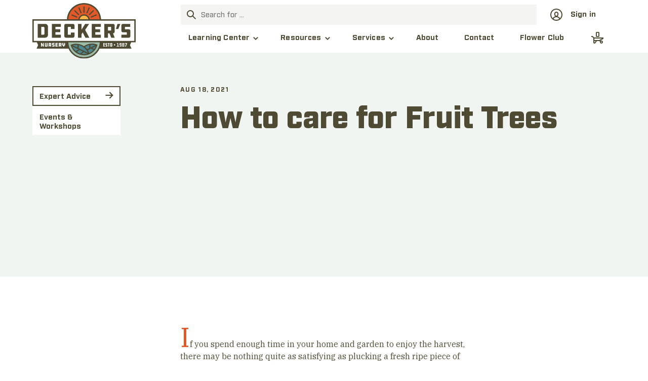

--- FILE ---
content_type: text/html; charset=utf-8
request_url: https://deckers-nursery.com/garden-learning-center/how-to-care-for-fruit-trees/
body_size: 18759
content:
<!doctype html>
<html data-n-head-ssr>
  <head >
    <title>How to care for Fruit Trees</title><meta data-n-head="ssr" charset="utf-8"><meta data-n-head="ssr" name="viewport" content="width=device-width, initial-scale=1"><meta data-n-head="ssr" data-hid="keywords" name="keywords" content=""><meta data-n-head="ssr" data-hid="description" name="description" content="If you spend enough time in your home and garden to enjoy the harvest, there may be nothing quite as satisfying as plucking a fresh ripe piece of fruit from your own backyard tree. Fruiting trees, such as apple, pear, peach and others, are among the most versatile and productive plants in the garden. A well cared for fruit tree is capable of producing fruit for decades. Fruit trees benefit from proper planting, routine care and optimum growing conditions. For maximum yield year after year, follow Conrad&#x27;s tips in this video for fruit tree success."><link data-n-head="ssr" rel="shortcut icon" type="image/png" href="/favicon.png"><link data-n-head="ssr" data-hid="canonical" rel="canonical" href="https://deckers-nursery.com/garden-learning-center/how-to-care-for-fruit-trees/"><script data-n-head="ssr" data-hid="reamaze" type="text/javascript" src="https://cdn.reamaze.com/assets/reamaze.js" async></script><script data-n-head="ssr" data-hid="gtm-script">if(!window._gtm_init){window._gtm_init=1;(function(w,n,d,m,e,p){w[d]=(w[d]==1||n[d]=='yes'||n[d]==1||n[m]==1||(w[e]&&w[e][p]&&w[e][p]()))?1:0})(window,navigator,'doNotTrack','msDoNotTrack','external','msTrackingProtectionEnabled');(function(w,d,s,l,x,y){w[x]={};w._gtm_inject=function(i){if(w.doNotTrack||w[x][i])return;w[x][i]=1;w[l]=w[l]||[];w[l].push({'gtm.start':new Date().getTime(),event:'gtm.js'});var f=d.getElementsByTagName(s)[0],j=d.createElement(s);j.async=true;j.src='https://www.googletagmanager.com/gtm.js?id='+i;f.parentNode.insertBefore(j,f);};w[y]('GTM-MKHDNN5')})(window,document,'script','dataLayer','_gtm_ids','_gtm_inject')}</script><script data-n-head="ssr" type="application/ld+json">{"@context":"http://schema.org","@type":"BlogPosting","headline":"How to care for Fruit Trees","datePublished":"2021-08-18","mainEntityOfPage":{"@type":"WebPage","@id":"https://deckers-nursery.com/garden-learning-center/how-to-care-for-fruit-trees/"},"publisher":{"@type":"Organization","name":"Decker&#x27;s Nursery"}}</script><link rel="preload" href="/_nuxt/b976a47.js" as="script"><link rel="preload" href="/_nuxt/81c0720.js" as="script"><link rel="preload" href="/_nuxt/9fff758.js" as="script"><link rel="preload" href="/_nuxt/58c19d4.js" as="script"><link rel="preload" href="/_nuxt/8f87202.js" as="script"><link rel="preload" href="/_nuxt/250e9ba.js" as="script"><link rel="preload" href="/_nuxt/adf48c7.js" as="script"><link rel="preload" href="/_nuxt/fa953df.js" as="script"><style data-vue-ssr-id="5a193080:0 7e56e4e3:0 30e785cc:0 80f1e616:0 4aafe153:0 707230b8:0 4ef2a3e7:0">@font-face{font-family:"Buinton Regular";src:url(/fonts/Buinton.woff2) format("woff2"),url(/fonts/Buinton.woff) format("woff")}@font-face{font-family:"Industry Medium";src:url(/fonts/industry-medium.woff2) format("woff2"),url(/fonts/industry-medium.woff) format("woff")}@font-face{font-family:"Industry Bold";src:url(/fonts/industry-bold.woff2) format("woff2"),url(/fonts/industry-bold.woff) format("woff")}@font-face{font-family:"Industry Ultra";src:url(/fonts/industry-ultra.woff2) format("woff2"),url(/fonts/industry-ultra.woff) format("woff")}.icon_advice{-webkit-mask:url(/images/icons/advice.svg) 50% 50% no-repeat;mask:url(/images/icons/advice.svg) 50% 50% no-repeat}.icon_advice,.icon_annuals{display:inline-block;vertical-align:middle;box-sizing:border-box;background-color:#4f4a33}.icon_annuals{-webkit-mask:url(/images/icons/annuals.svg) 50% 50% no-repeat;mask:url(/images/icons/annuals.svg) 50% 50% no-repeat}.icon_arrow_down_l{-webkit-mask:url(/images/icons/arrow_down_l.svg) 50% 50% no-repeat;mask:url(/images/icons/arrow_down_l.svg) 50% 50% no-repeat}.icon_arrow_down_l,.icon_arrow_down_s{display:inline-block;vertical-align:middle;box-sizing:border-box;background-color:#4f4a33}.icon_arrow_down_s{-webkit-mask:url(/images/icons/arrow_down_s.svg) 50% 50% no-repeat;mask:url(/images/icons/arrow_down_s.svg) 50% 50% no-repeat}.icon_arrow_left_l{-webkit-mask:url(/images/icons/arrow_left_l.svg) 50% 50% no-repeat;mask:url(/images/icons/arrow_left_l.svg) 50% 50% no-repeat}.icon_arrow_left_l,.icon_arrow_left_s{display:inline-block;vertical-align:middle;box-sizing:border-box;background-color:#4f4a33}.icon_arrow_left_s{-webkit-mask:url(/images/icons/arrow_left_s.svg) 50% 50% no-repeat;mask:url(/images/icons/arrow_left_s.svg) 50% 50% no-repeat}.icon_arrow_right_cta{-webkit-mask:url(/images/icons/arrow_right_cta.svg) 50% 50% no-repeat;mask:url(/images/icons/arrow_right_cta.svg) 50% 50% no-repeat}.icon_arrow_right_cta,.icon_arrow_right_l{display:inline-block;vertical-align:middle;box-sizing:border-box;background-color:#4f4a33}.icon_arrow_right_l{-webkit-mask:url(/images/icons/arrow_right_l.svg) 50% 50% no-repeat;mask:url(/images/icons/arrow_right_l.svg) 50% 50% no-repeat}.icon_arrow_right_s{-webkit-mask:url(/images/icons/arrow_right_s.svg) 50% 50% no-repeat;mask:url(/images/icons/arrow_right_s.svg) 50% 50% no-repeat}.icon_arrow_right_s,.icon_arrow_up_l{display:inline-block;vertical-align:middle;box-sizing:border-box;background-color:#4f4a33}.icon_arrow_up_l{-webkit-mask:url(/images/icons/arrow_up_l.svg) 50% 50% no-repeat;mask:url(/images/icons/arrow_up_l.svg) 50% 50% no-repeat}.icon_arrow_up_s{-webkit-mask:url(/images/icons/arrow_up_s.svg) 50% 50% no-repeat;mask:url(/images/icons/arrow_up_s.svg) 50% 50% no-repeat}.icon_arrow_up_s,.icon_arrow_up_xs{display:inline-block;vertical-align:middle;box-sizing:border-box;background-color:#4f4a33}.icon_arrow_up_xs{-webkit-mask:url(/images/icons/arrow_up_xs.svg) 50% 50% no-repeat;mask:url(/images/icons/arrow_up_xs.svg) 50% 50% no-repeat}.icon_bird_house{-webkit-mask:url(/images/icons/bird_house.svg) 50% 50% no-repeat;mask:url(/images/icons/bird_house.svg) 50% 50% no-repeat}.icon_bird_house,.icon_book{display:inline-block;vertical-align:middle;box-sizing:border-box;background-color:#4f4a33}.icon_book{-webkit-mask:url(/images/icons/book.svg) 50% 50% no-repeat;mask:url(/images/icons/book.svg) 50% 50% no-repeat}.icon_calendar{-webkit-mask:url(/images/icons/calendar.svg) 50% 50% no-repeat;mask:url(/images/icons/calendar.svg) 50% 50% no-repeat}.icon_calendar,.icon_caret_down_l{display:inline-block;vertical-align:middle;box-sizing:border-box;background-color:#4f4a33}.icon_caret_down_l{-webkit-mask:url(/images/icons/caret_down_l.svg) 50% 50% no-repeat;mask:url(/images/icons/caret_down_l.svg) 50% 50% no-repeat}.icon_caret_down_s{-webkit-mask:url(/images/icons/caret_down_s.svg) 50% 50% no-repeat;mask:url(/images/icons/caret_down_s.svg) 50% 50% no-repeat}.icon_caret_down_s,.icon_caret_left_l{display:inline-block;vertical-align:middle;box-sizing:border-box;background-color:#4f4a33}.icon_caret_left_l{-webkit-mask:url(/images/icons/caret_left_l.svg) 50% 50% no-repeat;mask:url(/images/icons/caret_left_l.svg) 50% 50% no-repeat}.icon_caret_left_s{-webkit-mask:url(/images/icons/caret_left_s.svg) 50% 50% no-repeat;mask:url(/images/icons/caret_left_s.svg) 50% 50% no-repeat}.icon_caret_left_s,.icon_caret_right_l{display:inline-block;vertical-align:middle;box-sizing:border-box;background-color:#4f4a33}.icon_caret_right_l{-webkit-mask:url(/images/icons/caret_right_l.svg) 50% 50% no-repeat;mask:url(/images/icons/caret_right_l.svg) 50% 50% no-repeat}.icon_caret_right_s{-webkit-mask:url(/images/icons/caret_right_s.svg) 50% 50% no-repeat;mask:url(/images/icons/caret_right_s.svg) 50% 50% no-repeat}.icon_caret_right_s,.icon_caret_up_l{display:inline-block;vertical-align:middle;box-sizing:border-box;background-color:#4f4a33}.icon_caret_up_l{-webkit-mask:url(/images/icons/caret_up_l.svg) 50% 50% no-repeat;mask:url(/images/icons/caret_up_l.svg) 50% 50% no-repeat}.icon_caret_up_s{-webkit-mask:url(/images/icons/caret_up_s.svg) 50% 50% no-repeat;mask:url(/images/icons/caret_up_s.svg) 50% 50% no-repeat}.icon_caret_up_s,.icon_cart{display:inline-block;vertical-align:middle;box-sizing:border-box;background-color:#4f4a33}.icon_cart{-webkit-mask:url(/images/icons/cart.svg) 50% 50% no-repeat;mask:url(/images/icons/cart.svg) 50% 50% no-repeat}.icon_checkmark{-webkit-mask:url(/images/icons/checkmark.svg) 50% 50% no-repeat;mask:url(/images/icons/checkmark.svg) 50% 50% no-repeat}.icon_checkmark,.icon_clock_fill{display:inline-block;vertical-align:middle;box-sizing:border-box;background-color:#4f4a33}.icon_clock_fill{-webkit-mask:url(/images/icons/clock_fill.svg) 50% 50% no-repeat;mask:url(/images/icons/clock_fill.svg) 50% 50% no-repeat}.icon_close_l{-webkit-mask:url(/images/icons/close_l.svg) 50% 50% no-repeat;mask:url(/images/icons/close_l.svg) 50% 50% no-repeat}.icon_close_l,.icon_close_s{display:inline-block;vertical-align:middle;box-sizing:border-box;background-color:#4f4a33}.icon_close_s{-webkit-mask:url(/images/icons/close_s.svg) 50% 50% no-repeat;mask:url(/images/icons/close_s.svg) 50% 50% no-repeat}.icon_date_fill{-webkit-mask:url(/images/icons/date_fill.svg) 50% 50% no-repeat;mask:url(/images/icons/date_fill.svg) 50% 50% no-repeat}.icon_date_fill,.icon_download{display:inline-block;vertical-align:middle;box-sizing:border-box;background-color:#4f4a33}.icon_download{-webkit-mask:url(/images/icons/download.svg) 50% 50% no-repeat;mask:url(/images/icons/download.svg) 50% 50% no-repeat}.icon_events{-webkit-mask:url(/images/icons/events.svg) 50% 50% no-repeat;mask:url(/images/icons/events.svg) 50% 50% no-repeat}.icon_events,.icon_external{display:inline-block;vertical-align:middle;box-sizing:border-box;background-color:#4f4a33}.icon_external{-webkit-mask:url(/images/icons/external.svg) 50% 50% no-repeat;mask:url(/images/icons/external.svg) 50% 50% no-repeat}.icon_facebook{-webkit-mask:url(/images/icons/facebook.svg) 50% 50% no-repeat;mask:url(/images/icons/facebook.svg) 50% 50% no-repeat}.icon_facebook,.icon_fall_gardening{display:inline-block;vertical-align:middle;box-sizing:border-box;background-color:#4f4a33}.icon_fall_gardening{-webkit-mask:url(/images/icons/fall_gardening.svg) 50% 50% no-repeat;mask:url(/images/icons/fall_gardening.svg) 50% 50% no-repeat}.icon_fountain{-webkit-mask:url(/images/icons/fountain.svg) 50% 50% no-repeat;mask:url(/images/icons/fountain.svg) 50% 50% no-repeat}.icon_fountain,.icon_gift{display:inline-block;vertical-align:middle;box-sizing:border-box;background-color:#4f4a33}.icon_gift{-webkit-mask:url(/images/icons/gift.svg) 50% 50% no-repeat;mask:url(/images/icons/gift.svg) 50% 50% no-repeat}.icon_holidays{-webkit-mask:url(/images/icons/holidays.svg) 50% 50% no-repeat;mask:url(/images/icons/holidays.svg) 50% 50% no-repeat}.icon_holidays,.icon_instagram{display:inline-block;vertical-align:middle;box-sizing:border-box;background-color:#4f4a33}.icon_instagram{-webkit-mask:url(/images/icons/instagram.svg) 50% 50% no-repeat;mask:url(/images/icons/instagram.svg) 50% 50% no-repeat}.icon_member{-webkit-mask:url(/images/icons/member.svg) 50% 50% no-repeat;mask:url(/images/icons/member.svg) 50% 50% no-repeat}.icon_member,.icon_menu{display:inline-block;vertical-align:middle;box-sizing:border-box;background-color:#4f4a33}.icon_menu{-webkit-mask:url(/images/icons/menu.svg) 50% 50% no-repeat;mask:url(/images/icons/menu.svg) 50% 50% no-repeat}.icon_nursery{-webkit-mask:url(/images/icons/nursery.svg) 50% 50% no-repeat;mask:url(/images/icons/nursery.svg) 50% 50% no-repeat}.icon_nursery,.icon_perennials{display:inline-block;vertical-align:middle;box-sizing:border-box;background-color:#4f4a33}.icon_perennials{-webkit-mask:url(/images/icons/perennials.svg) 50% 50% no-repeat;mask:url(/images/icons/perennials.svg) 50% 50% no-repeat}.icon_play{-webkit-mask:url(/images/icons/play.svg) 50% 50% no-repeat;mask:url(/images/icons/play.svg) 50% 50% no-repeat}.icon_play,.icon_potted_seedling{display:inline-block;vertical-align:middle;box-sizing:border-box;background-color:#4f4a33}.icon_potted_seedling{-webkit-mask:url(/images/icons/potted_seedling.svg) 50% 50% no-repeat;mask:url(/images/icons/potted_seedling.svg) 50% 50% no-repeat}.icon_potted_tree{-webkit-mask:url(/images/icons/potted_tree.svg) 50% 50% no-repeat;mask:url(/images/icons/potted_tree.svg) 50% 50% no-repeat}.icon_potted_tree,.icon_pottery{display:inline-block;vertical-align:middle;box-sizing:border-box;background-color:#4f4a33}.icon_pottery{-webkit-mask:url(/images/icons/pottery.svg) 50% 50% no-repeat;mask:url(/images/icons/pottery.svg) 50% 50% no-repeat}.icon_price_fill{-webkit-mask:url(/images/icons/price_fill.svg) 50% 50% no-repeat;mask:url(/images/icons/price_fill.svg) 50% 50% no-repeat}.icon_price_fill,.icon_produce{display:inline-block;vertical-align:middle;box-sizing:border-box;background-color:#4f4a33}.icon_produce{-webkit-mask:url(/images/icons/produce.svg) 50% 50% no-repeat;mask:url(/images/icons/produce.svg) 50% 50% no-repeat}.icon_roses{-webkit-mask:url(/images/icons/roses.svg) 50% 50% no-repeat;mask:url(/images/icons/roses.svg) 50% 50% no-repeat}.icon_roses,.icon_search{display:inline-block;vertical-align:middle;box-sizing:border-box;background-color:#4f4a33}.icon_search{-webkit-mask:url(/images/icons/search.svg) 50% 50% no-repeat;mask:url(/images/icons/search.svg) 50% 50% no-repeat}.icon_shovel{-webkit-mask:url(/images/icons/shovel.svg) 50% 50% no-repeat;mask:url(/images/icons/shovel.svg) 50% 50% no-repeat}.icon_shovel,.icon_succulents{display:inline-block;vertical-align:middle;box-sizing:border-box;background-color:#4f4a33}.icon_succulents{-webkit-mask:url(/images/icons/succulents.svg) 50% 50% no-repeat;mask:url(/images/icons/succulents.svg) 50% 50% no-repeat}.icon_tools{-webkit-mask:url(/images/icons/tools.svg) 50% 50% no-repeat;mask:url(/images/icons/tools.svg) 50% 50% no-repeat}.icon_tools,.icon_trees{display:inline-block;vertical-align:middle;box-sizing:border-box;background-color:#4f4a33}.icon_trees{-webkit-mask:url(/images/icons/trees.svg) 50% 50% no-repeat;mask:url(/images/icons/trees.svg) 50% 50% no-repeat}.icon_twitter{-webkit-mask:url(/images/icons/twitter.svg) 50% 50% no-repeat;mask:url(/images/icons/twitter.svg) 50% 50% no-repeat}.icon_twitter,.icon_video{display:inline-block;vertical-align:middle;box-sizing:border-box;background-color:#4f4a33}.icon_video{-webkit-mask:url(/images/icons/video.svg) 50% 50% no-repeat;mask:url(/images/icons/video.svg) 50% 50% no-repeat}.icon_watering_can{-webkit-mask:url(/images/icons/watering_can.svg) 50% 50% no-repeat;mask:url(/images/icons/watering_can.svg) 50% 50% no-repeat}.icon_watering_can,.icon_youtube{display:inline-block;vertical-align:middle;box-sizing:border-box;background-color:#4f4a33}.icon_youtube{-webkit-mask:url(/images/icons/youtube.svg) 50% 50% no-repeat;mask:url(/images/icons/youtube.svg) 50% 50% no-repeat}.icon_cart{-webkit-mask:none;mask:none;background:transparent url(/images/icons/cart.svg) 50% 50% no-repeat}.icon_clock_fill{-webkit-mask:none;mask:none;background:transparent url(/images/icons/clock_fill.svg) 50% 50% no-repeat}.icon_date_fill{-webkit-mask:none;mask:none;background:transparent url(/images/icons/date_fill.svg) 50% 50% no-repeat}.icon_member{-webkit-mask:none;mask:none;background:transparent url(/images/icons/member.svg) 50% 50% no-repeat}.icon_price_fill{-webkit-mask:none;mask:none;background:transparent url(/images/icons/price_fill.svg) 50% 50% no-repeat}.icon_learning_advice{background:transparent url(/images/icons/learning_advice.svg) 50% 50% no-repeat}.icon_learning_advice,.icon_learning_workshop{display:inline-block;width:72px;height:72px;vertical-align:middle;box-sizing:border-box}.icon_learning_workshop{background:transparent url(/images/icons/learning_workshop.svg) 50% 50% no-repeat}ol,ul{list-style:none}code,h1,h2,h3,h4,h5,h6,pre{font-size:1em}blockquote,body,dd,dl,dt,fieldset,figcaption,figure,form,h1,h2,h3,h4,h5,h6,html,input,li,ol,p,pre,ul{margin:0;padding:0}:link img,:visited img,a img,fieldset{border:none}address{font-style:normal}article,details,figure,footer,header,hgroup,main,nav,section,summary{display:block}mark{color:inherit;background:transparent}abbr{border:none}summary::-webkit-details-marker{display:none}body,html{font:normal 10px "IBM Plex Serif",serif;color:#4f4a33;--spinnerButtonSize:24px;--spinnerFontSize:1.6rem}#root{padding-top:48px}@media (min-width:1092px){#root{padding-top:102px}}h1,h2,h3,h4,h5{padding-bottom:1.5rem;font:normal 400 4.8rem/100% "Industry Bold",sans-serif}h1 a:hover,h2 a:hover,h3 a:hover,h4 a:hover,h5 a:hover{text-decoration:underline}h1{padding-bottom:3.6rem;font-family:"Industry Ultra",sans-serif}@media (min-width:481px){h1{font-size:6rem}}h2{padding-bottom:1.2rem;font-family:"Industry Ultra",sans-serif;font-size:3rem;line-height:120%}h3{font-size:2.4rem;line-height:125%}h4{font-size:2.1rem;line-height:114%}h5{font-size:1.8rem;line-height:133%}.tiny_subhead{padding-bottom:1.6rem;font-family:"Industry Bold",sans-serif;font-weight:400;font-size:1.3rem;line-height:92%;text-transform:uppercase;letter-spacing:.1em}p{font-size:1.6rem;line-height:150%}a{text-decoration:none}code{color:#ffd773;background:#4f4a33}pre code{display:block}.accent_subhead{font:normal 1.3rem/1.2rem "Industry Bold",sans-serif;letter-spacing:.1em;text-transform:uppercase}.brown,footer .colophon{background-color:#4f4a33}.brown.light-75,footer .light-75.colophon{background-color:rgba(79,74,51,.75)}.brown.light-50,footer .light-50.colophon{background-color:rgba(79,74,51,.5)}.brown.light-35,footer .light-35.colophon{background-color:rgba(79,74,51,.35)}.brown.light-30,footer .light-30.colophon{background-color:rgba(79,74,51,.3)}.brown.light-25,footer .light-25.colophon{background-color:rgba(79,74,51,.25)}.brown.light-20,footer .light-20.colophon{background-color:rgba(79,74,51,.2)}.brown.light-15,footer .light-15.colophon{background-color:rgba(79,74,51,.15)}.brown.light-10,footer .light-10.colophon{background-color:rgba(79,74,51,.1)}.brown.light-6,.button.disabled,.button[disabled],footer .light-6.colophon{background-color:rgba(79,74,51,.06)}.teal,footer{background-color:#4d868e}.teal.light-75,footer.light-75{background-color:rgba(77,134,142,.75)}.teal.light-50,footer.light-50{background-color:rgba(77,134,142,.5)}.teal.light-35,footer.light-35{background-color:rgba(77,134,142,.35)}.teal.light-30,footer.light-30{background-color:rgba(77,134,142,.3)}.teal.light-25,footer.light-25{background-color:rgba(77,134,142,.25)}.teal.light-20,footer.light-20{background-color:rgba(77,134,142,.2)}.teal.light-15,footer.light-15{background-color:rgba(77,134,142,.15)}.teal.light-10,footer.light-10{background-color:rgba(77,134,142,.1)}.teal.light-6,footer.light-6{background-color:rgba(77,134,142,.06)}.yellow{background-color:#ffb547}.yellow.light-75{background-color:rgba(255,181,71,.75)}.yellow.light-50{background-color:rgba(255,181,71,.5)}.yellow.light-35{background-color:rgba(255,181,71,.35)}.yellow.light-30{background-color:rgba(255,181,71,.3)}.yellow.light-25{background-color:rgba(255,181,71,.25)}.yellow.light-20{background-color:rgba(255,181,71,.2)}.yellow.light-15{background-color:rgba(255,181,71,.15)}.yellow.light-10{background-color:rgba(255,181,71,.1)}.yellow.light-6{background-color:rgba(255,181,71,.06)}.light-teal{background-color:#9bbdaa}.light-teal.light-75{background-color:rgba(155,189,170,.75)}.light-teal.light-50{background-color:rgba(155,189,170,.5)}.light-teal.light-35{background-color:rgba(155,189,170,.35)}.light-teal.light-30{background-color:rgba(155,189,170,.3)}.light-teal.light-25{background-color:rgba(155,189,170,.25)}.light-teal.light-20{background-color:rgba(155,189,170,.2)}.light-teal.light-15{background-color:rgba(155,189,170,.15)}.light-teal.light-10{background-color:rgba(155,189,170,.1)}.light-teal.light-6{background-color:rgba(155,189,170,.06)}.red{background-color:#e15829}.red.light-75{background-color:rgba(225,88,41,.75)}.red.light-50{background-color:rgba(225,88,41,.5)}.red.light-35{background-color:rgba(225,88,41,.35)}.red.light-30{background-color:rgba(225,88,41,.3)}.red.light-25{background-color:rgba(225,88,41,.25)}.red.light-20{background-color:rgba(225,88,41,.2)}.red.light-15{background-color:rgba(225,88,41,.15)}.red.light-10{background-color:rgba(225,88,41,.1)}.red.light-6{background-color:rgba(225,88,41,.06)}.button.primary,.light-yellow,.menu_option.with_icon.active:active:before,.menu_option.with_icon.active:focus:before,.menu_option.with_icon:active:before,.menu_option.with_icon:focus:before,.menu_option:active,.menu_option:focus,.slideshow .slide_nav{background-color:#ffd773}.light-75.button.primary,.light-75.menu_option.with_icon:active:before,.light-75.menu_option.with_icon:focus:before,.light-75.menu_option:active,.light-75.menu_option:focus,.light-yellow.light-75,.slideshow .light-75.slide_nav{background-color:rgba(255,215,115,.75)}.light-50.button.primary,.light-50.menu_option.with_icon:active:before,.light-50.menu_option.with_icon:focus:before,.light-50.menu_option:active,.light-50.menu_option:focus,.light-yellow.light-50,.slideshow .light-50.slide_nav{background-color:rgba(255,215,115,.5)}.light-35.button.primary,.light-35.menu_option.with_icon:active:before,.light-35.menu_option.with_icon:focus:before,.light-35.menu_option:active,.light-35.menu_option:focus,.light-yellow.light-35,.slideshow .light-35.slide_nav{background-color:rgba(255,215,115,.35)}.light-30.button.primary,.light-30.menu_option.with_icon:active:before,.light-30.menu_option.with_icon:focus:before,.light-30.menu_option:active,.light-30.menu_option:focus,.light-yellow.light-30,.slideshow .light-30.slide_nav{background-color:rgba(255,215,115,.3)}.light-25.button.primary,.light-25.menu_option.with_icon:active:before,.light-25.menu_option.with_icon:focus:before,.light-25.menu_option:active,.light-25.menu_option:focus,.light-yellow.light-25,.menu_option.with_icon:before,.menu_option:hover,.slideshow .light-25.slide_nav{background-color:rgba(255,215,115,.25)}.light-20.button.primary,.light-20.menu_option.with_icon:active:before,.light-20.menu_option.with_icon:focus:before,.light-20.menu_option:active,.light-20.menu_option:focus,.light-yellow.light-20,.slideshow .light-20.slide_nav{background-color:rgba(255,215,115,.2)}.light-15.button.primary,.light-15.menu_option.with_icon:active:before,.light-15.menu_option.with_icon:focus:before,.light-15.menu_option:active,.light-15.menu_option:focus,.light-yellow.light-15,.slideshow .light-15.slide_nav{background-color:rgba(255,215,115,.15)}.light-10.button.primary,.light-10.menu_option.with_icon:active:before,.light-10.menu_option.with_icon:focus:before,.light-10.menu_option:active,.light-10.menu_option:focus,.light-yellow.light-10,.slideshow .light-10.slide_nav{background-color:rgba(255,215,115,.1)}.light-6.button.primary,.light-6.menu_option.with_icon:active:before,.light-6.menu_option.with_icon:focus:before,.light-6.menu_option:active,.light-6.menu_option:focus,.light-yellow.light-6,.slideshow .light-6.slide_nav{background-color:rgba(255,215,115,.06)}.button.category:focus,.button.category:hover,.light-green{background-color:#d2dd86}.light-75.button.category:focus,.light-75.button.category:hover,.light-green.light-75{background-color:rgba(210,221,134,.75)}.light-50.button.category:focus,.light-50.button.category:hover,.light-green.light-50{background-color:rgba(210,221,134,.5)}.light-35.button.category:focus,.light-35.button.category:hover,.light-green.light-35{background-color:rgba(210,221,134,.35)}.light-30.button.category:focus,.light-30.button.category:hover,.light-green.light-30{background-color:rgba(210,221,134,.3)}.light-25.button.category:focus,.light-25.button.category:hover,.light-green.light-25{background-color:rgba(210,221,134,.25)}.light-20.button.category:focus,.light-20.button.category:hover,.light-green.light-20{background-color:rgba(210,221,134,.2)}.light-15.button.category:focus,.light-15.button.category:hover,.light-green.light-15{background-color:rgba(210,221,134,.15)}.light-10.button.category:focus,.light-10.button.category:hover,.light-green.light-10{background-color:rgba(210,221,134,.1)}.light-6.button.category:focus,.light-6.button.category:hover,.light-green.light-6{background-color:rgba(210,221,134,.06)}.inline_list li{display:inline-block;padding:0 1rem 1rem;vertical-align:top}.total{--cutoutColor:#fff;display:inline-block;position:relative;padding:2.4rem 2rem;font:normal 1.6rem/150% "Industry Bold",sans-serif;font-feature-settings:"tnum" on,"lnum" on;background:#d2dd86}.total:after,.total:before{position:absolute;left:50%;transform:translateX(-50%);width:14px;height:14px;content:"";border-radius:7px;background:var(--cutoutColor)}.total:before{top:-7px}.total:after{bottom:-7px}.underline_link,article.post a{color:inherit;border-bottom:2px solid #d2dd86;transition:border-color .2s linear}.underline_link:hover,article.post a:hover{border-color:#4f4a33}.button{display:inline-block;padding:.7rem 1.2rem 1rem;font:normal 400 1.5rem "Industry Bold",sans-serif;color:#4f4a33;-webkit-appearance:none;-moz-appearance:none;appearance:none;box-sizing:border-box;border:2px solid transparent;border-radius:0;background:#fff;outline:2px solid transparent;outline-offset:-4px;transition:background-color .2s linear,border-color .2s linear,outline-color .2s linear}.button:focus,.button:hover{border-color:#4f4a33}.button:focus{outline-color:#4f4a33}.button.disabled,.button[disabled]{color:rgba(79,74,51,.35);cursor:not-allowed}.button.disabled:focus,.button.disabled:hover,.button[disabled]:focus,.button[disabled]:hover{border-color:transparent;outline:none}.button.dropdown{position:relative;padding-right:3rem;font-family:"Industry Medium",sans-serif}.button.dropdown:after{position:absolute;top:50%;right:.4rem;width:24px;height:24px;content:"";transform:translateY(-50%);background:transparent url(/images/icons/caret_down_s.svg) 0 0 no-repeat}.button.subnav{border-bottom-color:rgba(79,74,51,.06)}.button.subnav span{display:inline-block;width:16px;height:16px;margin-left:.5rem;opacity:0;vertical-align:middle;transition:opacity .2s linear,background-color .2s linear}.button.subnav:focus,.button.subnav:hover{border-color:transparent transparent rgba(79,74,51,.06);outline-color:transparent}.button.subnav:focus span,.button.subnav:hover span{display:inline-block;opacity:1}.button.subnav:focus span{background-color:#ffb547}.button.subnav.active{border-color:#4f4a33}.button.subnav.active span{opacity:1}.button.primary{text-transform:uppercase;border-color:#4f4a33}.button.primary:focus,.button.primary:hover{background:#fff}.button.secondary{text-transform:uppercase;border-color:rgba(79,74,51,.15)}.button.secondary:focus,.button.secondary:hover{border-color:#4f4a33}.button.tertiary{padding:0 0 .2rem;font-size:1.3rem;border:none;border-bottom:2px solid rgba(79,74,51,.35);background:transparent;outline:none}.button.tertiary:hover{border-bottom-color:#4f4a33}.button.tertiary:focus{border-bottom-color:#ffb547}.button.cta{position:relative}.button.cta span{position:absolute;right:-20px;top:50%;width:26px;height:24px;transform:translateY(-50%);transition:right .2s linear}.button.cta:focus span,.button.cta:hover span{right:-27px}.button.category{padding:.3rem 1.2rem .5rem;font-size:1.3rem;line-height:1.3rem;border:1px solid #d2dd86;border-radius:4px;outline:none}.button.category:focus{border-color:#4f4a33}.menu_option{display:inline-block;padding:.8rem 1rem 1rem;font-family:"Industry Medium",sans-serif;color:#4f4a33;transition:background-color .2s linear}.menu_option.with_icon{position:relative}.menu_option.with_icon:before,.menu_option.with_icon span{width:48px;height:48px;margin-right:.5rem}.menu_option.with_icon:before{position:absolute;display:inline-block;vertical-align:middle;box-sizing:border-box;content:"";border:2px solid transparent;border-radius:22px;background-position:50% 50%;background-repeat:no-repeat;transition:background-color .2s linear,border-color .2s linear}.menu_option.with_icon:hover{background:transparent}.menu_option.with_icon:hover:before{border-color:#ffd773}.menu_option.with_icon:active,.menu_option.with_icon:focus{background:transparent}.menu_option.with_icon:active:before,.menu_option.with_icon:focus:before{border-color:#ffd773}.menu_option.with_icon.active:before{background-color:transparent;border-color:#ffd773}fieldset{padding:0;border:none}label{display:block;padding-bottom:1.4rem;font:normal 1.1rem/1.2rem "Industry Bold",sans-serif;letter-spacing:.05em;text-transform:uppercase}label.disabled{color:rgba(79,74,51,.35)}input[type=color],input[type=email],input[type=number],input[type=password],input[type=tel],input[type=text],input[type=url],select,textarea{width:100%;height:4.8rem;padding:1rem 1.2rem 1.1rem;margin-bottom:5.8rem;box-sizing:border-box;font:normal 1.6rem "IBM Plex Serif",serif;color:#4f4a33;border:1px solid #f4f4f3;border-bottom:2px solid #4f4a33;border-radius:0;background:#f4f4f3}input[type=color]:focus,input[type=email]:focus,input[type=number]:focus,input[type=password]:focus,input[type=tel]:focus,input[type=text]:focus,input[type=url]:focus,select:focus,textarea:focus{border-color:#4d868e #4d868e #4f4a33;background-color:#fff;outline:none;background-clip:padding-box}input[type=color].error,input[type=color].error:focus,input[type=email].error,input[type=email].error:focus,input[type=number].error,input[type=number].error:focus,input[type=password].error,input[type=password].error:focus,input[type=tel].error,input[type=tel].error:focus,input[type=text].error,input[type=text].error:focus,input[type=url].error,input[type=url].error:focus,select.error,select.error:focus,textarea.error,textarea.error:focus{border-bottom-color:#e15829}input[type=color][disabled],input[type=email][disabled],input[type=number][disabled],input[type=password][disabled],input[type=tel][disabled],input[type=text][disabled],input[type=url][disabled],select[disabled],textarea[disabled]{color:rgba(79,74,51,.35);border-color:#f4f4f3;cursor:not-allowed}input[type=color][disabled]::-moz-placeholder,input[type=email][disabled]::-moz-placeholder,input[type=number][disabled]::-moz-placeholder,input[type=password][disabled]::-moz-placeholder,input[type=tel][disabled]::-moz-placeholder,input[type=text][disabled]::-moz-placeholder,input[type=url][disabled]::-moz-placeholder,select[disabled]::-moz-placeholder,textarea[disabled]::-moz-placeholder{color:rgba(79,74,51,.35)}input[type=color][disabled]:-ms-input-placeholder,input[type=email][disabled]:-ms-input-placeholder,input[type=number][disabled]:-ms-input-placeholder,input[type=password][disabled]:-ms-input-placeholder,input[type=tel][disabled]:-ms-input-placeholder,input[type=text][disabled]:-ms-input-placeholder,input[type=url][disabled]:-ms-input-placeholder,select[disabled]:-ms-input-placeholder,textarea[disabled]:-ms-input-placeholder{color:rgba(79,74,51,.35)}input[type=color][disabled]::placeholder,input[type=email][disabled]::placeholder,input[type=number][disabled]::placeholder,input[type=password][disabled]::placeholder,input[type=tel][disabled]::placeholder,input[type=text][disabled]::placeholder,input[type=url][disabled]::placeholder,select[disabled]::placeholder,textarea[disabled]::placeholder{color:rgba(79,74,51,.35)}select.alt{padding-top:0;padding-bottom:0;margin-bottom:1.4rem;font:normal 1.5rem/120% "Industry Bold",sans-serif;border:2px solid #fff}textarea{height:auto;resize:vertical}select{display:block;box-shadow:none;-moz-appearance:none;-webkit-appearance:none;appearance:none;background:#f4f4f3 url(/images/icons/caret_down_l.svg) right 1.2rem top 50% no-repeat}.checkbox label,.radio label{position:relative;font:normal 1.6rem/2.4rem "IBM Plex Serif",serif;letter-spacing:normal}.checkbox label:before,.radio label:before{display:inline-block;width:16px;height:16px;margin-right:.5rem;vertical-align:-3px;content:"";border:2px solid #4f4a33}.checkbox input,.radio input{display:none}.checkbox input:checked+label:before,.radio input:checked+label:before{background:#4d868e}.checkbox input[type=radio]+label:after,.checkbox input[type=radio]+label:before,.radio input[type=radio]+label:after,.radio input[type=radio]+label:before{border-radius:50%}.checkbox input[type=radio]+label:after,.radio input[type=radio]+label:after{position:absolute;top:3px;left:2px;width:10px;height:10px;content:"";border:3px solid #fff}.checkbox input[type=checkbox]+label:before,.radio input[type=checkbox]+label:before{background-image:url(/images/icons/checkmark.svg);background-position:50% 50%;background-repeat:no-repeat}.radio_list{padding-bottom:3rem}p.error{margin:-5.3rem 0 3.4rem;font:400 1.2rem/1.8rem "Industry Bold",sans-serif}p.error span{width:12px;height:12px;margin-right:.3rem;background-color:#e15829}.highlight{position:relative;display:inline-block;font:normal 1.4rem/1.8rem "Industry Bold",sans-serif;font-feature-settings:"tnum" on,"lnum" on;vertical-align:middle}.highlight:before{position:absolute;top:0;left:0;z-index:-1;width:100%;height:12px;transform:translateY(8px);content:"";background:#ffd773}.first_letter{padding-top:2rem}.first_letter:first-letter{font-size:5.4rem;line-height:44%;color:#e15829}.first_paragraph{padding-bottom:4rem;font-size:1.8rem;line-height:167%}.calendar_page{display:inline-block;min-width:78px;padding:1rem 1.2rem 1.8rem;font:normal 1.2rem/150% "Industry Bold",sans-serif;letter-spacing:.3em;text-align:center;text-transform:uppercase;background:#f7f2e7;box-sizing:border-box}.calendar_page b{display:block;padding-top:.3rem;font-size:3rem;line-height:1.8rem;letter-spacing:.01em;font-feature-settings:"tnum" on,"lnum" on}.tray{position:fixed;top:0;bottom:0;z-index:2;width:375px;height:100vh;background:#fff;transition:transform .3s ease-in-out}.tray.opened{transform:translateX(0)}.tray a.close{display:inline-block;margin:1.2rem 2rem}.tray a.close span{width:24px;height:24px}#topnav{position:fixed;top:0;right:0;left:0;z-index:3;display:grid;grid-template-columns:minmax(auto,1152px);justify-content:center;padding:0 2rem;background:#fff}#topnav header{position:relative;z-index:2;height:48px;background:#fff}#topnav .topbar{display:grid;height:48px;grid-template-areas:"menu blank cart search";grid-template-columns:24px 1fr 40px 24px;align-items:center}#topnav .logo{position:absolute;top:8px;left:50%;transform:translateX(-50%)}#topnav span{width:24px;height:24px}#topnav .background,#topnav ul{height:calc(100% - 48px)}#topnav ul{overflow:auto;border-top:1px solid rgba(79,74,51,.06)}#topnav li{border-bottom:1px solid rgba(79,74,51,.06)}#topnav .session a,#topnav li a{display:block;position:relative;padding:1.7rem 3.5rem 2.1rem 2rem;font:normal 1.8rem/2.2rem "Industry Bold",sans-serif;letter-spacing:.01em;text-decoration:none;color:#4f4a33}#topnav .session a span,#topnav li a span{margin-right:1.6rem}#topnav .session a span.icon_caret_right_l,#topnav li a span.icon_caret_right_l{position:absolute;top:50%;right:1.4rem;transform:translateY(-50%)}#topnav .menu_option{padding:.6rem 2rem;line-height:48px}#topnav .menu_option:hover{font-family:"Industry Bold",sans-serif}#topnav .menu_option.with_icon{line-height:40px}#topnav .menu_option.with_icon:before{left:2rem}#topnav .menu_option span{width:48px;height:48px;margin-right:.5rem}#topnav .cart a{padding-bottom:1rem}#topnav .cart b{font-weight:500}#topnav .cart_icon{display:inline-block;position:relative;top:-.9rem;padding:0 1rem 1rem;font-size:1.4rem;text-align:center;text-indent:2px;margin-right:.9rem}#topnav .cart_icon span{position:absolute;left:50%;bottom:0;transform:translateX(-50%)}#topnav .mobile_only.cart{grid-area:cart}#topnav .mobile_only.cart a{font:normal 1.4rem/2.2rem "Industry Bold",sans-serif;color:inherit}#topnav .mobile_only.cart .cart_icon{top:-.4rem}@media (min-width:1092px){#topnav .mobile_only{display:none}}#topnav .tray.menu{left:0;transform:translateX(-375px)}#topnav .tray.search{right:0;text-align:right;transform:translateX(375px)}#topnav .tray.subnav{top:48px;left:0;transform:translateX(-375px)}#topnav .tray.subnav a.back{display:block;position:relative;padding:1.7rem 3.5rem 2.1rem 2rem;font:normal 1.8rem/2.2rem "Industry Bold",sans-serif;letter-spacing:.01em;text-decoration:none;color:#4f4a33}#topnav .tray.subnav a.back span{width:24px;height:24px;margin-right:1.6rem}#topnav .tray.subnav a.menu_option.with_icon:hover{background-color:rgba(255,215,115,.25)}#topnav .tray.subnav a.menu_option.with_icon:hover:before{background-color:#fff}#topnav .tray.learning h2{grid-area:heading;font-family:"Industry Bold",sans-serif}#topnav .tray.learning span{grid-area:icon;width:72px;height:72px;align-self:center}#topnav .tray.learning span.icon_arrow_right_l{display:none}#topnav .tray.learning p{grid-area:description;font:normal 1.6rem/2.4rem "IBM Plex Serif",serif}#topnav .tray.learning a.back{display:block;position:relative;padding:1.7rem 3.5rem 2.1rem 2rem;font:normal 1.8rem/2.2rem "Industry Bold",sans-serif;letter-spacing:.01em;text-decoration:none;color:#4f4a33}#topnav .tray.learning a.back span{width:24px;height:24px;margin-right:1.6rem}#topnav .tray.learning li a{display:grid;grid-template-areas:"icon heading" "icon description";grid-template-columns:72px 1fr;grid-column-gap:1.6rem}#topnav .tray.opened{transform:translateX(0)}#topnav form{padding:1.2rem 2rem;text-align:left;border-top:1px solid rgba(79,74,51,.06)}#topnav form .fields{display:grid;grid-template-areas:"label select" "input input";grid-template-columns:1fr 1fr;grid-row-gap:1.2rem;align-items:center}#topnav form label{grid-area:label;font-size:2.1rem;text-transform:none}#topnav form .search{display:none}#topnav form .search_input{display:grid;grid-area:input;grid-template-columns:48px 1fr;align-items:center;border:2px solid #f4f4f3;background:#f4f4f3}#topnav form .search_input.active{border-color:#4d868e;background:#fff}#topnav form .search_input span{margin:0 1.2rem}#topnav form .search_input select{grid-area:select;margin:0;border:none}#topnav form .search_input select:focus{border:none;background-color:rgba(79,74,51,.06)}#topnav form .search_input [type=search]{height:6rem;padding:.7rem 0 1.1rem;box-sizing:border-box;font:normal 1.8rem/2.2rem "Industry Medium",sans-serif;background:transparent;border:none}#topnav form .search_input [type=search]:focus{outline:none}#topnav a.menu{grid-area:menu}#topnav a.search{grid-area:search}#topnav .overlay{position:fixed;top:0;right:100%;bottom:100%;left:0;z-index:1;cursor:pointer;background:rgba(79,74,51,.5);opacity:0;transition:opacity .3s linear}#topnav .overlay.visible{right:0;bottom:0;opacity:1}@media (min-width:1092px){#topnav{padding:0 6rem}#topnav header{position:relative;z-index:3;display:grid;height:96px;padding:.6rem 0 0;grid-template-areas:"logo search" "logo menu";grid-template-columns:96px 1fr;grid-template-rows:36px 44px;grid-gap:1.2rem 4rem;border-bottom:2px solid transparent;background:transparent}#topnav header:before{position:absolute;top:0;right:0;bottom:4px;left:210px;z-index:1;content:"";background:#fff}#topnav .topbar{display:block;height:auto;grid-area:logo}#topnav a.menu,#topnav a.search{display:none}#topnav .logo{position:static;transform:translate(0)}#topnav .cart_icon{margin:0;top:-.4rem}#topnav .tray{position:absolute;width:100%;height:auto;transition:none}#topnav .tray a.close{display:none}#topnav .tray.menu,#topnav .tray.search{display:block;position:static;transform:translate(0);grid-area:search;max-width:859px;justify-self:end}#topnav .tray.menu{grid-area:menu}#topnav .tray.menu li{display:inline-block;border:none;vertical-align:top}#topnav .tray.menu li a{min-height:24px;padding:.7rem 1.3rem;font-size:1.5rem;line-height:1.8rem;border:2px solid transparent}#topnav .tray.menu li a[data-submenu]{padding-right:0}#topnav .tray.menu li a span.icon_caret_right_l{position:static;transform:translateY(0);margin:0;-webkit-mask-image:url(/images/icons/caret_down_s.svg);mask-image:url(/images/icons/caret_down_s.svg)}#topnav .tray.menu li a.active,#topnav .tray.menu li a:hover{border-color:#4f4a33}#topnav .tray.menu li a.active[data-submenu]{padding-bottom:1.1rem;border-bottom:none}#topnav .tray.menu li a.active[data-submenu]:after{position:absolute;right:0;bottom:-2px;left:0;height:2px;content:"";background:#fff}#topnav .tray.menu li a.active span.icon_caret_right_l{transform:rotate(180deg)}#topnav .tray.menu li+li{padding-left:2rem}#topnav .tray.menu li.cart a{padding:.5rem 1.3rem;background-color:#fff}#topnav .tray.menu li.cart a.active{padding-bottom:.8rem}#topnav .tray.menu .session{display:none}#topnav .tray.search form{display:grid;grid-template-columns:1fr auto;padding-right:2.4rem}#topnav .tray.search .session{padding-left:1.2rem}#topnav .tray.search .session a{padding:.6rem 1.3rem;font-size:1.5rem;line-height:1.8rem;border:2px solid transparent}#topnav .tray.search .session a:hover{border-color:#4f4a33}#topnav .tray.subnav{z-index:1;top:calc(100% - 6px);width:240px;transform:translateY(-400px);transform:translateY(-2000px)}#topnav .tray.subnav .background{height:auto;background:#fff;border:2px solid #4f4a33}#topnav .tray.subnav.opened{transform:translate(0)}#topnav .tray.subnav a.back{display:none}#topnav .tray.subnav ul li{border:none}#topnav .tray.subnav li a{padding:.8rem 2rem 1rem;font:normal 1.5rem/1.8rem "Industry Medium",sans-serif}#topnav .tray.subnav li a:hover{font-family:"Industry Bold",sans-serif}#topnav .tray.learning,#topnav .tray.with_icons{width:100%;max-width:1152px;box-sizing:border-box}#topnav .tray.learning.opened,#topnav .tray.with_icons.opened{left:50%;transform:translate(-50%)}#topnav .tray.learning ul,#topnav .tray.with_icons ul{display:grid;grid-template-columns:1fr 1fr 1fr 1fr;grid-gap:1.2rem 4.8rem;padding:2rem 4rem}#topnav .tray.learning .menu_option,#topnav .tray.with_icons .menu_option{display:grid;grid-template-columns:48px auto;align-items:center;grid-gap:0 1rem;font:normal 1.5rem/1.8rem "Industry Medium",sans-serif}#topnav .tray.learning h2{height:2.4rem;padding:.5rem 0 0}#topnav .tray.learning span.icon_arrow_right_l{display:inline-block;transform:scale(1.5);width:36px;height:36px;margin:-.5rem 0 0 1.5rem;opacity:0;transition:opacity .3s linear}#topnav .tray.learning ul{grid-template-columns:1fr 1fr;grid-gap:2rem;max-width:1152px;margin:0 auto}#topnav .tray.learning ul li{border:2px solid rgba(79,74,51,.06);border-radius:6px;transition:border-color .3s linear,background-color .3s linear}#topnav .tray.learning ul li:hover{border-color:#fdf6e1;background:#fdf6e1}#topnav .tray.learning ul li:hover span.icon_arrow_right_l{opacity:1}#topnav ul{height:auto;overflow:visible;border:none}#topnav form{padding:.3rem 0 0;border:none}#topnav form .fields{display:none}#topnav form .search{display:grid}#topnav .overlay{z-index:auto}#topnav .overlay.visible{opacity:0}#topnav .cart b{display:none}}@media (min-width:1200px){#topnav header{grid-template-columns:204px 1fr}}@media (max-width:959px){#topnav .tray[style]{left:0!important}}@-webkit-keyframes overlay-fade-in{0%{opacity:0;-webkit-animation-timing-function:cubic-bezier(.3,0,0,1);animation-timing-function:cubic-bezier(.3,0,0,1)}76.92%{opacity:1;-webkit-animation-timing-function:linear;animation-timing-function:linear}to{opacity:1}}@keyframes overlay-fade-in{0%{opacity:0;-webkit-animation-timing-function:cubic-bezier(.3,0,0,1);animation-timing-function:cubic-bezier(.3,0,0,1)}76.92%{opacity:1;-webkit-animation-timing-function:linear;animation-timing-function:linear}to{opacity:1}}@-webkit-keyframes overlay-fade-out{0%{opacity:1;-webkit-animation-timing-function:cubic-bezier(.3,0,0,1);animation-timing-function:cubic-bezier(.3,0,0,1)}76.92%{opacity:0;-webkit-animation-timing-function:linear;animation-timing-function:linear}to{opacity:0}}@keyframes overlay-fade-out{0%{opacity:1;-webkit-animation-timing-function:cubic-bezier(.3,0,0,1);animation-timing-function:cubic-bezier(.3,0,0,1)}76.92%{opacity:0;-webkit-animation-timing-function:linear;animation-timing-function:linear}to{opacity:0}}footer{position:relative;z-index:2;margin-top:68px;margin-top:var(--footerMargin);text-align:center;color:#fff}footer .grid{padding:0 2rem}footer #logotype{position:absolute;top:-68px;top:calc(var(--footerMargin)*-1);left:50%;transform:translateX(-50%);width:100%;max-width:1152px;margin:0}footer img{margin:0 auto 3.8rem}footer address,footer img{display:block}footer .flower_club{grid-area:flower_club;position:relative;top:-36px;max-width:375px;padding:0 3rem 4.6rem;margin:0 auto 6rem;color:#4f4a33;border:solid #4f4a33;border-width:2px 2px 4px;background-color:#f7f4ea;box-sizing:border-box}footer .flower_club h4{width:144px;height:93px;margin:0 auto 3.5rem;text-indent:-8695px;background:transparent url(/images/logos/flower_club.svg) 0 0 no-repeat}footer .flower_club p{padding-bottom:1.4rem}footer .flower_club p strong{font-size:18px;font-family:"Industry Bold",sans-serif}footer .flower_club p+p{padding-bottom:3.8rem}footer .location_info{grid-area:location_info;padding:0 2rem 7rem;font:normal 1.6rem/150% "Industry Medium",sans-serif}footer .location_info a{color:#fff}footer .location_info a:hover{text-decoration:underline}footer .location_info dt,footer .location_info strong{font-family:"Industry Bold",sans-serif;font-weight:400}footer .location_info dl{display:grid;grid-template-columns:1fr 1fr;grid-gap:0 1rem}footer .location_info dt{text-transform:uppercase;justify-self:end}footer .location_info dd{justify-self:start}footer .location_info p strong{margin-right:1rem}footer .florist{grid-area:florist;padding:0 2rem}footer .florist p{padding-bottom:3rem}footer .florist p strong{font-family:"Industry Bold",sans-serif;font-weight:400}footer .florist a.button.primary{font-size:12px;line-height:200%;color:#fff;border-color:#fff;background:transparent}footer .florist a.button.primary:focus{outline-color:#fff}footer .florist a.button.primary:hover{background:#4f4a33}footer .florist a.button.primary span{width:24px;height:24px;margin-left:1.7rem;background:#fff;vertical-align:-7px}footer nav{grid-area:nav;padding:5.5rem 0;text-transform:capitalize}footer nav a,footer nav li{padding:1.2rem 0}footer nav a{display:block;font:normal 1.6rem/2.4rem "Industry Bold",sans-serif;color:#fff}footer nav a:hover{text-decoration:underline}footer .colophon{grid-area:colophon;padding:2.7rem 2rem}footer .colophon p{font:normal 1.2rem/1.8rem "Industry Bold",sans-serif}@media (min-width:769px){footer .grid{display:grid;grid-template-areas:"flower_club flower_club" "location_info florist" "nav nav" "colophon colophon";grid-template-columns:1fr 1fr;grid-gap:0 2rem;padding:0}footer .flower_club{margin-bottom:0}footer .location_info{padding-bottom:0}footer nav{padding:3rem 0}footer .colophon{padding:1.7rem 4rem;margin:0}}@media (min-width:1092px){footer .grid{grid-template-areas:"location_info flower_club florist" "location_info nav florist" "colophon colophon colophon";grid-template-columns:repeat(3,minmax(auto,350px));justify-content:center;--footerMargin:87px}footer .florist,footer .location_info{max-width:350px;padding-top:11rem;justify-self:end}footer .florist{justify-self:start}footer nav{padding-top:0}}html{--footerMargin:68px;--mainTopPadding:var(--footerMargin);--mainArticleBottomPadding:12rem}main{position:relative;z-index:1;padding:68px 2rem 3.6rem;padding:var(--mainTopPadding) 2rem 3.6rem 2rem;font-size:1.6rem;background:linear-gradient(180deg,rgba(155,189,170,.15),rgba(155,189,170,.15) 444px,#fff 0,#fff)}main #page_header{margin-bottom:2.2rem}main #page_header p{padding-bottom:2.8rem;line-height:167%}@media (min-width:769px){main #page_header{padding:0 8rem;border:none}main #page_header p{font-size:1.8rem}}@media (min-width:960px){main #page_header{padding:0}main #page_header.with_icon{position:relative;padding-left:9.8rem}main #page_header.with_icon .category_icon{position:absolute;top:.5rem;left:1.8rem;border:2px solid #e15829;border-radius:3.2rem}main #page_header.with_icon .category_icon span{width:60px;height:60px;background-color:#e15829;-webkit-mask-size:36px;mask-size:36px}}.two_column #page_header{grid-area:header}.two_column .sidebar{grid-area:sidebar}.two_column .content{grid-area:content}.two_column .sort_controls{grid-area:sort_controls}.two_column .sort{display:none}@media (min-width:769px){.two_column{display:grid;grid-template-areas:"header header" "sidebar sort_controls" "sidebar content";grid-template-columns:177px 1fr;grid-gap:0 2rem}.two_column .sort{display:block;margin-bottom:2.2rem;border-bottom:2px solid rgba(79,74,51,.35)}.two_column .sort fieldset{width:178px;margin-left:auto}}@media (min-width:960px){.two_column{grid-template-areas:"sidebar header" "sidebar sort_controls" "sidebar content";grid-gap:0 2rem;max-width:1152px;margin:0 auto}.two_column #page_header,.two_column .content{max-width:860px}.two_column #page_header p{max-width:566px}.two_column .sort{margin-top:-9.5rem}.two_column .sort select{height:4.8rem}}.filters{display:grid;grid-template-rows:48px 1fr auto;left:0;top:48px;z-index:5;transform:translateX(-375px)}.filters.opened{transform:translateX(0)}.filters .top_actions{text-align:right;border-bottom:1px solid rgba(79,74,51,.06)}.filters form{padding:2.7rem 2rem;overflow:auto}.filters h4{padding-bottom:3rem}.filters .tiny_subhead{padding-bottom:2rem;margin-bottom:2rem;font-size:1.8rem}.filters .tiny_subhead,.filters ul{border-bottom:2px solid rgba(79,74,51,.35)}.filters ul{margin-bottom:2.4rem}.filters li{padding-bottom:1.2rem}.filters label{display:grid;grid-template-columns:auto 1fr;text-transform:none;font-size:1.8rem}.filters .actions{display:grid;grid-template-columns:1fr 1fr;grid-gap:0 2rem;align-self:end;padding:2rem 2rem 4rem}.filters .actions input{width:100%;height:60px;font-size:1.4rem}@media (min-width:769px){.filters{display:block;width:100%;position:static;transform:translateX(0);padding-top:1.8rem;background:transparent}.filters .top_actions{display:none}.filters form{padding:0;overflow:visible}.filters h4{padding:0;transform:translateY(-23px);font-size:1.1rem;line-height:1.2rem;letter-spacing:.05rem;text-transform:uppercase}.filters .tiny_subhead{padding:1rem 1.2rem 1.2rem;margin:0;font-size:13px;background:#fff}.filters .tiny_subhead.opened .icon_caret_down_s{transform:rotate(180deg)}.filters .icon_caret_down_s{width:16px;height:12px;margin-left:1rem}.filters ul{height:0;padding:0 1rem;margin-bottom:1rem;overflow:hidden;border-bottom-width:0;background:#fff}.filters ul.opened{height:auto;margin-bottom:1rem;border-bottom-width:2px}.filters li{padding-bottom:.5rem}.filters li:first-of-type{padding-top:1rem}.filters label{font:normal 1.4rem "Industry Medium",sans-serif}.filters label:before{width:12px;height:12px;margin-top:3px}.filters .actions{display:none}}@media (min-width:960px){.filters h4{font-size:3rem;line-height:120%;text-transform:none}}.mobile_buttons{display:grid;grid-template-columns:1fr 1fr;grid-gap:0 2rem;padding:.2rem 0 2.6rem}.mobile_buttons button{font-feature-settings:"tnum" on,"lnum" on}@media (min-width:769px){.mobile_buttons{display:none}}.sort_dropdown{position:relative}.sort_dropdown span{display:block;text-align:center}.sort_dropdown select{position:absolute;top:0;left:0;width:100%;height:100%;opacity:0}.breadcrumbs{overflow-x:auto;overflow-y:hidden;white-space:nowrap}.breadcrumbs a{display:inline-block;color:inherit}.breadcrumbs span{width:24px;height:24px;margin:0 1rem}.active_filters li{display:inline-block;padding:0 1.2rem 1rem 0}.active_filters a{display:inline-block;position:relative;padding:.8rem 4.4rem 1rem 1.7rem;font:normal 1.4rem/129% "Industry Bold",sans-serif;color:#4f4a33;background:#d2dd86}.active_filters a:after{position:absolute;right:6px;top:50%;transform:translateY(-50%);width:24px;height:24px;content:"";background-color:#4f4a33;-webkit-mask-image:url(/images/icons/close_s.svg);mask-image:url(/images/icons/close_s.svg)}.tabbed_content,.tabbed_content nav{border-bottom:2px solid rgba(79,74,51,.35)}.tabbed_content nav{overflow-x:auto;overflow-y:hidden;white-space:nowrap}.tabbed_content nav li{display:inline-block}.tabbed_content nav li+li{padding-left:4rem}.tabbed_content nav a{display:block;padding:1.8rem 0 1.6rem;font:normal 1.5rem/120% "Industry Medium",sans-serif;color:#4f4a33;border-bottom:6px solid transparent}.tabbed_content nav a.active{font-family:"Industry Bold",sans-serif;border-bottom-color:#4f4a33}.tabbed_content .tab{display:none;padding-top:1.8rem}.tabbed_content .tab p{padding-bottom:3.6rem}.tabbed_content .tab.active{display:block}@media (min-width:769px){.tabbed_content{display:grid;grid-template-columns:35.5% auto;grid-gap:0 2rem}.tabbed_content nav{border-bottom:none}.tabbed_content nav li{display:block;border-bottom:2px solid rgba(79,74,51,.35)}.tabbed_content nav li+li{padding-left:0}.tabbed_content nav a{position:relative;padding:1.9rem 3rem 2.3rem 0;border:none}.tabbed_content nav a.active span{position:absolute;right:.5rem;top:50%;transform:translateY(-50%);width:24px;height:24px}}.items{display:grid;grid-template-columns:1fr 1fr;grid-gap:2.4rem 2rem}.items a{color:inherit}.items a:hover h5{text-decoration:underline}.items h5{font-size:1.6rem}.items p{padding-bottom:2rem;font:400 1.4rem/129% "Industry Medium",sans-serif;font-feature-settings:"tnum" on,"lnum" on}@media (min-width:769px){.items{grid-template-columns:repeat(auto-fill,minmax(auto,178px))}.items img{display:block;width:100%;margin-bottom:1rem}}.article_nav{display:grid;grid-template-columns:1fr 1fr;grid-gap:0 20%;padding:4rem 0;margin:4.8rem 0;border:2px solid rgba(79,74,51,.35);border-width:2px 0}.article_nav a{font:normal 1.8rem/133% "Industry Bold",sans-serif;color:#4f4a33}.article_nav a:hover span.title{text-decoration:underline}.article_nav a.prev{text-align:right;grid-column:2}.article_nav a.prev .direction{flex-direction:row-reverse}.article_nav a.prev .direction [class^=icon]{margin:0 0 0 1rem}.article_nav .direction{display:flex;padding-bottom:1.5rem;font-size:1.4rem;text-transform:uppercase;letter-spacing:.05em}.article_nav .direction [class^=icon]{width:24px;height:24px;margin-right:1rem}@media (min-width:960px){.article_nav a{font-size:2.1rem;line-height:114%}}.with_sidebar #page_header{grid-area:page_header}.with_sidebar section{grid-area:section;max-width:960px;padding-bottom:7.2rem}@media (min-width:960px){.with_sidebar{display:grid;grid-template-areas:"sidebar_nav page_header" "sidebar_nav section";grid-template-columns:174px 1fr;grid-gap:0 2rem;max-width:1152px;margin:0 auto}.with_sidebar #page_header{display:grid;grid-template-columns:1fr auto}}.slideshow{padding-bottom:4.5rem}.slideshow nav{display:flex;padding:0 12px 2.4rem;justify-content:space-between}.slideshow .slide_nav{position:relative;display:inline-block;width:20px;height:20px;border:2px solid #ffd773;border-radius:12px;transition:border-color .2s linear,background .2s linear}.slideshow .slide_nav:hover{border-color:#4f4a33;background:#fff}.slideshow .slide_nav span{position:absolute;top:-2px;left:10px;width:24px;height:24px}.slideshow .slide_nav.prev{margin-left:14px}.slideshow .slide_nav.prev span{left:-14px;transform:rotate(180deg)}.slideshow .slide_frame figure{width:276px}.slideshow .slide_frame img{display:block;width:auto;margin-bottom:1rem}.slideshow .slide_frame figcaption{font:normal 1.3rem/135% "Industry Medium",sans-serif;color:rgba(79,74,51,.78);white-space:normal}.slideshow .slide_frame figcaption strong{font-family:"Industry Bold",sans-serif;font-weight:400}.slideshow.vue-horizontal-list{max-width:860px}.slideshow.vue-horizontal-list nav{padding:0 0 2.4rem}@media (min-width:769px){.slideshow nav{justify-content:flex-start}.slideshow .slide_nav{margin-right:.6rem}}@media (min-width:769px){.post_column{padding:0 0 6rem 8rem}}@media (min-width:960px){.post_column{padding-left:9.8rem}}article.post p{padding-bottom:2rem}article.post>p.first_paragraph{padding-bottom:4rem;font-size:1.8rem;line-height:167%}article.post h2{padding:2rem 0 3rem}article.post .float{float:left;margin:0 2rem 1.8rem 0}article.post .right{float:right}article.post .seven{max-width:335px}article.post .full img{width:100%}article.post ol,article.post ul{padding:0 0 2rem 3.2rem;list-style:disc}article.post ol li+li,article.post ul li+li{padding-top:1rem}article.post ol{list-style:decimal}article.post figure{margin:2rem 0}@media (min-width:769px){article.post .seven{max-width:100%;width:72%;margin:0 0 3rem 2rem}article.post .seven img{display:block;width:100%}article.post .right_pad{max-width:566px}article.post .right_pad:after{display:block;clear:both;content:""}article.post .right_pad .float{margin-left:-8rem}article.post .ten{margin-right:-13.8rem}article.post .outdent{margin-left:-8rem}}@media (min-width:960px){article.post .outdent{margin-left:-9.8rem}}article.listing_post{position:relative;padding:204px 0 1.8rem;margin-bottom:3rem;overflow:hidden}article.listing_post picture{position:absolute;top:0;right:0;left:0;z-index:1}article.listing_post picture img{display:block;width:100%}article.listing_post time{display:block;padding-bottom:1rem;font:normal 1.3rem/92% "Industry Bold",sans-serif;font-feature-settings:"tnum" on,"lnum" on}article.listing_post h3{font-family:"Industry Ultra",sans-serif}article.listing_post a{color:inherit}article.listing_post p{padding-bottom:2.4rem}article.listing_post .card{position:relative;z-index:2;padding:2.5rem 0 3rem 2rem;background:#fff}article.listing_post .icon_arrow_right_l{float:right;width:24px;height:24px}article.listing_post .categories{clear:both;padding-top:2.9rem}article.listing_post.featured{position:relative;grid-column:1/3;padding-left:20px;margin-bottom:3rem}article.listing_post.featured picture{position:absolute;top:0;right:0;left:0;z-index:1}article.listing_post.featured .icon_arrow_right_l{float:none;display:inline-block;margin-left:.5rem}article.listing_post.featured .categories{padding-top:0}@media (min-width:769px){article.listing_post .icon_arrow_right_l{float:none;margin-left:.8rem}}@media (min-width:960px){article.listing_post{padding-top:285px}}.product_carousel{position:relative;padding:9.5rem 2rem 6rem;margin:0 -2rem 10rem;background:rgba(210,221,134,.2)}.product_carousel header{position:relative}.product_carousel header .category_icon{position:absolute;top:-5rem;left:0;z-index:3;border:2px solid #e15829;border-radius:3.6rem}.product_carousel header .category_icon span{width:72px;height:72px;background-color:#e15829;-webkit-mask-size:36px;mask-size:36px}.product_carousel header h3{position:relative;z-index:2;font-size:1.6rem}.product_carousel header mark{font:normal 4.4rem "Buinton Regular",sans-serif;-webkit-font-smoothing:antialiased;text-transform:none;vertical-align:baseline;letter-spacing:0}.product_carousel header mark:before{height:18px;transform:translateY(30px)}.product_carousel .items{display:flex;grid-gap:0;overflow-x:auto;margin-bottom:4.8rem}.product_carousel li{padding:0 1.2rem 1.2rem;min-width:217px;max-width:273px;box-sizing:border-box;background:#fff}.product_carousel li+li{margin-left:2rem}.product_carousel li .product_link{display:block}.product_carousel img{width:calc(100% + 2.4rem);margin-left:-1.2rem}.product_carousel h5{font-size:2.1rem}.product_carousel p{font-size:1.6rem}@media (min-width:960px){.product_carousel{display:grid;grid-template-columns:minmax(auto,1152px);justify-content:center;padding-bottom:15.6rem;margin-right:0;grid-column:1/3}}.cta_center{text-align:center}.contact_form{padding:.4rem 0;border:2px solid #4f4a33;border-width:2px 0}.contact_form input{margin-bottom:1rem}.contact_form form{padding:1.7rem 2.4rem 5.4rem;border:4px solid #4f4a33;background:rgba(77,134,142,.25)}.contact_form h3{font:800 1.6rem/120% "Industry Medium",sans-serif;text-transform:uppercase;letter-spacing:.1em}.contact_form .buinton{display:block;font:normal 4.2rem/114% "Buinton Regular",sans-serif;letter-spacing:normal;text-transform:lowercase}.contact_form .buinton:first-letter{text-transform:uppercase}.contact_form button{margin-top:1.4rem}@media (min-width:769px){.contact_form form{display:grid;grid-template-columns:1fr 1fr;grid-gap:0 2rem}.contact_form h3{grid-column:1/3}.contact_form .buinton{display:inline-block;padding-right:1rem}}.standard_article #page_header{display:grid;grid-template-columns:1fr auto;grid-gap:1rem 0;justify-content:space-between;align-items:center}.standard_article #page_header .tiny_subhead{padding:0}.standard_article #page_header .category{background-color:transparent}.standard_article #page_header h1{grid-column:1/3;padding-bottom:2.4rem}.standard_article figure{margin-bottom:4.8rem}.standard_article figure.full img{display:block;width:100%}.standard_article figcaption{font:normal 1.3rem/135% "Industry Medium",sans-serif;color:rgba(79,74,51,.78)}.standard_article figcaption strong{font-family:"Industry Bold",sans-serif}.standard_article .post_column{padding-bottom:7.2rem}.standard_article .post ul{padding:0 0 2rem 2rem;line-height:150%;list-style:disc}.standard_article .article_nav{margin-bottom:4.8rem}@media (min-width:769px){.standard_article .related{padding:0 8rem}.standard_article .related .items img{display:block;width:100%;margin-bottom:1rem}}@media (min-width:960px){.standard_article{grid-gap:0 38px}.standard_article #page_header{padding-left:8rem}}.faq h5{padding-bottom:1rem;font-family:"Industry Bold",sans-serif;color:rgba(79,74,51,.5)}.faq h2{padding-top:0}.team{max-width:772px;margin:0 auto 4rem}.team h2{max-width:566px;margin:0 auto 3rem}.team ul{display:grid;grid-template-columns:1fr 1fr;grid-gap:3.6rem 2rem;justify-content:center}.team img{display:block;width:100%;margin-bottom:1.5rem}.team p{line-height:120%}@media (min-width:769px){.team ul{grid-template-columns:repeat(auto-fill,minmax(auto,178px))}}.jobs{max-width:566px;margin:0 auto 4rem}#basic #page_header,#basic .post_column{max-width:566px;margin:0 auto}#basic .post_column{margin-bottom:4rem}@media (min-width:960px){#basic .post_column{padding:0 8rem}}
.nuxt-progress{position:fixed;top:0;left:0;right:0;height:3px;width:0;opacity:1;transition:width .1s,opacity .4s;background-color:#e15829;z-index:999999}.nuxt-progress.nuxt-progress-notransition{transition:none}.nuxt-progress-failed{background-color:red}
@font-face{font-family:"Buinton Regular";src:url(/fonts/Buinton.woff2) format("woff2"),url(/fonts/Buinton.woff) format("woff")}@font-face{font-family:"Industry Medium";src:url(/fonts/industry-medium.woff2) format("woff2"),url(/fonts/industry-medium.woff) format("woff")}@font-face{font-family:"Industry Bold";src:url(/fonts/industry-bold.woff2) format("woff2"),url(/fonts/industry-bold.woff) format("woff")}@font-face{font-family:"Industry Ultra";src:url(/fonts/industry-ultra.woff2) format("woff2"),url(/fonts/industry-ultra.woff) format("woff")}.search[data-v-12c1c656]{display:inline-grid;grid-template-columns:38px 1fr minmax(75px,120px);align-items:center;border:2px solid #f4f4f3;background:#f4f4f3;box-sizing:border-box}.search.active[data-v-12c1c656]{border-color:#4d868e;background:#fff}span[data-v-12c1c656]{width:24px;height:24px;margin:0 .7rem}input[data-v-12c1c656]{height:3.2rem;padding:.7rem 0 1.1rem;box-sizing:border-box;font:normal 1.5rem/1.8rem "Industry Medium",sans-serif;background:transparent;border:none;-webkit-appearance:textfield;-moz-appearance:textfield;appearance:textfield}input[data-v-12c1c656]:focus{outline:none}select[data-v-12c1c656]{display:inline-block;height:3.2rem;margin:0;padding:0 0 .5rem;font:normal 1.5rem/1.8rem "Industry Bold",sans-serif;border:none;background:transparent url(/images/icons/caret_down_s.svg) right .5rem top 50% no-repeat}select[data-v-12c1c656]:focus{background-color:transparent}
@font-face{font-family:"Buinton Regular";src:url(/fonts/Buinton.woff2) format("woff2"),url(/fonts/Buinton.woff) format("woff")}@font-face{font-family:"Industry Medium";src:url(/fonts/industry-medium.woff2) format("woff2"),url(/fonts/industry-medium.woff) format("woff")}@font-face{font-family:"Industry Bold";src:url(/fonts/industry-bold.woff2) format("woff2"),url(/fonts/industry-bold.woff) format("woff")}@font-face{font-family:"Industry Ultra";src:url(/fonts/industry-ultra.woff2) format("woff2"),url(/fonts/industry-ultra.woff) format("woff")}#flash[data-v-b3f679fa]{position:absolute;top:-250px;width:100%;box-sizing:border-box;padding:1.5rem 2rem;background:#fff;transition:top .4s linear}#flash.visible[data-v-b3f679fa]{top:100%}@media (min-width:960px){#flash[data-v-b3f679fa]{right:calc(50% - 576px);width:400px}}.column[data-v-b3f679fa]{position:relative;max-width:1152px;margin:0 auto;font-family:"Industry Medium",sans-serif}h3[data-v-b3f679fa]{padding-bottom:1rem}h4[data-v-b3f679fa]{margin-bottom:1.5rem;font-family:"Industry Medium",sans-serif;font-size:1.6rem;text-transform:uppercase;border-bottom:2px solid rgba(79,74,51,.35)}img[data-v-b3f679fa]{margin-top:.3rem}.item[data-v-b3f679fa]{display:grid;grid-template-columns:auto 1fr auto;grid-gap:0 1.5rem;gap:0 1.5rem}.actions[data-v-b3f679fa]{display:flex;flex-direction:column;align-items:center;grid-gap:1rem 0;gap:1rem 0;margin-top:1.5rem}@media (min-width:769px){.actions[data-v-b3f679fa]{grid-gap:2rem 0;gap:2rem 0}}.back[data-v-b3f679fa]{font-size:1.6rem;color:inherit;border-bottom:2px solid #4f4a33}.close[data-v-b3f679fa]{position:absolute;top:0;right:0}
@font-face{font-family:"Buinton Regular";src:url(/fonts/Buinton.woff2) format("woff2"),url(/fonts/Buinton.woff) format("woff")}@font-face{font-family:"Industry Medium";src:url(/fonts/industry-medium.woff2) format("woff2"),url(/fonts/industry-medium.woff) format("woff")}@font-face{font-family:"Industry Bold";src:url(/fonts/industry-bold.woff2) format("woff2"),url(/fonts/industry-bold.woff) format("woff")}@font-face{font-family:"Industry Ultra";src:url(/fonts/industry-ultra.woff2) format("woff2"),url(/fonts/industry-ultra.woff) format("woff")}#advice_listing #page_header[data-v-b1e7613e]{margin-bottom:3.6rem}#advice_listing #page_header .category_icon[data-v-b1e7613e]{display:none}#advice_listing .filter select[data-v-b1e7613e]{height:6rem;padding-top:0;padding-bottom:0;margin:0;font:normal 1.5rem/120% "Industry Bold",sans-serif;border:2px solid #fff}#advice_listing section[data-v-b1e7613e]{display:grid;grid-template-columns:1fr 1fr;grid-gap:0 2rem}#advice_listing .pagination[data-v-b1e7613e]{grid-column:1/3;justify-self:start}#advice_listing article.listing_post[data-v-b1e7613e]{margin-bottom:0}@media (min-width:769px){#advice_listing #page_header[data-v-b1e7613e]{display:grid;grid-template-columns:1fr auto;justify-content:space-between;padding-right:0;margin-bottom:1.2rem}#advice_listing article.listing_post.featured[data-v-b1e7613e]{padding-left:8rem}#advice_listing .filter[data-v-b1e7613e]{padding-top:3.3rem}#advice_listing .filter fieldset[data-v-b1e7613e]{width:178px}#advice_listing .filter select[data-v-b1e7613e]{height:3.6rem}#advice_listing .pagination[data-v-b1e7613e]{grid-column:1/4}#advice_listing section[data-v-b1e7613e]{grid-template-columns:1fr 1fr 1fr}}@media (min-width:960px){#advice_listing #page_header .category_icon[data-v-b1e7613e]{display:block}#advice_listing article.listing_post.featured[data-v-b1e7613e]{padding-left:9.8rem}#advice_listing .filter select[data-v-b1e7613e]{height:4.8rem}#advice_listing .pagination[data-v-b1e7613e]{grid-column:1/4}}#advice_detail #page_header[data-v-b1e7613e]{display:grid;grid-template-columns:1fr auto}#advice_detail #page_header h1[data-v-b1e7613e]{grid-column:1/3}#advice_detail figcaption[data-v-b1e7613e]{font:normal 1.3rem/135% "Industry Medium",sans-serif;color:rgba(79,74,51,.78)}#advice_detail figcaption strong[data-v-b1e7613e]{font-family:"Industry Bold",sans-serif;font-weight:400}#advice_detail figure.full[data-v-b1e7613e]{margin-bottom:2rem}@media (min-width:769px){#advice_detail #page_header[data-v-b1e7613e]{padding-left:8rem}#advice_detail .related[data-v-b1e7613e]{max-width:638px;margin:0 auto}}@media (min-width:960px){#advice_detail #page_header[data-v-b1e7613e]{padding-left:9.8rem}#advice_detail .article_nav[data-v-b1e7613e]{max-width:762px}#advice_detail .related[data-v-b1e7613e]{max-width:566px;margin:0 0 0 9.8rem}}
@font-face{font-family:"Buinton Regular";src:url(/fonts/Buinton.woff2) format("woff2"),url(/fonts/Buinton.woff) format("woff")}@font-face{font-family:"Industry Medium";src:url(/fonts/industry-medium.woff2) format("woff2"),url(/fonts/industry-medium.woff) format("woff")}@font-face{font-family:"Industry Bold";src:url(/fonts/industry-bold.woff2) format("woff2"),url(/fonts/industry-bold.woff) format("woff")}@font-face{font-family:"Industry Ultra";src:url(/fonts/industry-ultra.woff2) format("woff2"),url(/fonts/industry-ultra.woff) format("woff")}.sidebar_nav{display:none;grid-area:sidebar_nav}.sidebar_nav a{display:flex;width:100%;margin-bottom:.2rem;justify-content:space-between;align-items:center}@media (min-width:960px){.sidebar_nav{display:block}}
@font-face{font-family:"Buinton Regular";src:url(/fonts/Buinton.woff2) format("woff2"),url(/fonts/Buinton.woff) format("woff")}@font-face{font-family:"Industry Medium";src:url(/fonts/industry-medium.woff2) format("woff2"),url(/fonts/industry-medium.woff) format("woff")}@font-face{font-family:"Industry Bold";src:url(/fonts/industry-bold.woff2) format("woff2"),url(/fonts/industry-bold.woff) format("woff")}@font-face{font-family:"Industry Ultra";src:url(/fonts/industry-ultra.woff2) format("woff2"),url(/fonts/industry-ultra.woff) format("woff")}ul[data-v-33523d68]{padding:5rem 2.4rem 0;justify-content:space-between}ul[data-v-33523d68],ul a[data-v-33523d68]{display:flex}ul a[data-v-33523d68]{width:44px;height:44px;justify-content:center;align-items:center;border:2px solid #fff;border-radius:2.4rem;background:#fff;transition:border-color .2s linear}ul a[data-v-33523d68]:hover{border-color:#4f4a33}ul span[data-v-33523d68]{width:30px;height:30px;text-indent:-8695px;-webkit-mask-size:100%;mask-size:100%}ul span.icon_youtube[data-v-33523d68]{width:27px;height:19px}</style>
  </head>
  <body >
    <noscript data-n-head="ssr" data-hid="gtm-noscript" data-pbody="true"><iframe src="https://www.googletagmanager.com/ns.html?id=GTM-MKHDNN5&" height="0" width="0" style="display:none;visibility:hidden" title="gtm"></iframe></noscript><div data-server-rendered="true" id="__nuxt"><!----><div id="__layout"><div id="root"><link href="https://fonts.googleapis.com/css?family=IBM+Plex+Sans|IBM+Plex+Serif&display=swap" rel="stylesheet"><div id="topnav"><header><div class="topbar"><a href="/" class="logo active"><picture><source srcset="/images/logos/primary.svg" media="(min-width: 1200px)"><source srcset="/images/logos/seal_name.svg" media="(min-width: 1092px) and (max-width: 1199px)"><source srcset="/images/logos/seal.svg" media="(max-width: 1091px)"><img src="/images/logos/seal.svg" alt="Decker's Nursery - Estd. 1987"></picture></a><a href="#" class="menu"><span class="icon_menu"></span></a><a href="#" class="search"><span class="icon_search"></span></a><!----></div><div class="tray menu"><a href="#" class="close"><span class="icon_close_l"></span></a><ul><li><a href="#" data-submenu="learning_center">Learning Center<span class="icon_caret_right_l"></span></a></li><li><a href="#" data-submenu="resources">Resources<span class="icon_caret_right_l"></span></a></li><li><a href="#" data-submenu="services">Services<span class="icon_caret_right_l"></span></a></li><li><a href="/about/">About<!----></a></li><li><a href="/contact/">Contact<!----></a></li><li><a href="https://jfergusongithub.github.io/Deckers-Nursery/FLOWERCLv4.html" target="_blank" rel="noopener">Flower Club<!----></a></li><!----><li class="session"><a href="/account/"><span class="icon_member"></span>Sign in</a></li></ul></div><div class="tray search"><a href="#" class="close"><span class="icon_close_l"></span></a><form action="/search/" method="get"><div class="fields"><div class="search_input"><span class="icon_search"></span><input type="search" name="query" placeholder="Search for …"></div></div><div class="search" data-v-12c1c656><span class="icon_search" data-v-12c1c656></span><input type="search" name="query" id="query" placeholder="Search for …" data-v-12c1c656></div><div class="session"><a href="/account/"><span class="icon_member"></span>Sign in</a></div></form></div></header><div class="tray subnav learning"><a href="#" class="back"><span class="icon_arrow_left_s"></span>Back</a><div class="background"><ul><li><a href="/garden-learning-center/" class="active"><span class="icon_learning_advice"></span><h2>Expert Advice<span class="icon_arrow_right_l"></span></h2><p>We share knowledge through articles &amp; videos.</p></a></li><li><a href="/events-and-workshops/"><span class="icon_learning_workshop"></span><h2>Events &amp; Workshops<span class="icon_arrow_right_l"></span></h2><p>We offer ways to learn for all skill levels.</p></a></li></ul></div></div><div data-menu="shop_online" class="tray subnav" style="left:0;"><a href="#" class="back"><span class="icon_arrow_left_s"></span>Back</a><div class="background"><ul></ul></div></div><div data-menu="resources" class="tray subnav with_icons" style="left:0;"><a href="#" class="back"><span class="icon_arrow_left_s"></span>Back</a><div class="background"><ul><li><a href="/nursery/" class="menu_option with_icon"><span class="icon_nursery"></span>Nursery</a></li><li><a href="/garden-supplies-tools/" class="menu_option with_icon"><span class="icon_tools"></span>Garden Supplies &amp; Tools</a></li><li><a href="/lawn-care-products/" class="menu_option with_icon"><span class="icon_watering_can"></span>Lawn Care Products</a></li><li><a href="/wild-bird-supplies/" class="menu_option with_icon"><span class="icon_bird_house"></span>Bird Supplies</a></li><li><a href="/statues-fountains/" class="menu_option with_icon"><span class="icon_fountain"></span>Statuary &amp; Fountains</a></li><li><a href="/plant-pots/" class="menu_option with_icon"><span class="icon_pottery"></span>Pottery</a></li><li><a href="/trees-shrubs/" class="menu_option with_icon"><span class="icon_trees"></span>Trees &amp; Shrubs</a></li><li><a href="/indoor-house-plants/" class="menu_option with_icon"><span class="icon_potted_seedling"></span>Indoor House Plants</a></li><li><a href="/annuals-tropicals/" class="menu_option with_icon"><span class="icon_annuals"></span>Annuals &amp; Tropicals</a></li><li><a href="/perennials/" class="menu_option with_icon"><span class="icon_perennials"></span>Perennials</a></li><li><a href="/long-island-native-plants/" class="menu_option with_icon"><span class="icon_potted_tree"></span>Native Plants</a></li><li><a href="/potting-soil-amendments-mulchf/" class="menu_option with_icon"><span class="icon_shovel"></span>Soils, Mulches &amp; Amendments</a></li><li><a href="/fruits-herbs-vegetables/" class="menu_option with_icon"><span class="icon_produce"></span>Fruits, Herbs &amp; Vegetables</a></li><li><a href="/succulents/" class="menu_option with_icon"><span class="icon_succulents"></span>Succulents</a></li><li><a href="/roses/" class="menu_option with_icon"><span class="icon_roses"></span>Roses</a></li></ul></div></div><div data-menu="services" class="tray subnav" style="left:0;"><a href="#" class="back"><span class="icon_arrow_left_s"></span>Back</a><div class="background"><ul><li><a href="/landscaping-services/" class="menu_option"><!---->Landscaping</a></li><li><a href="/fire-island-delivery-services/" class="menu_option"><!---->Fire Island Delivery Service</a></li></ul></div></div><!----><div class="overlay"></div><div id="flash" data-v-b3f679fa><!----></div></div><main data-v-b1e7613e><div id="advice_detail" class="with_sidebar" data-v-b1e7613e><header id="page_header" data-v-b1e7613e><h2 class="tiny_subhead" data-v-b1e7613e><time datetime="2021-08-18" data-v-b1e7613e>Aug 18, 2021</time></h2><h1 data-v-b1e7613e>How to care for Fruit Trees</h1></header><nav class="sidebar_nav" data-v-b1e7613e><ul><li><a href="/garden-learning-center/" class="button subnav active">Expert Advice<span class="icon_arrow_right_s"></span></a></li><li><a href="/events-and-workshops/" class="button subnav">Events &amp; Workshops<span class="icon_arrow_right_s"></span></a></li></ul></nav><section data-v-b1e7613e><div class="post_column" data-v-b1e7613e><article class="post" data-v-b1e7613e><div class="right_page" data-v-b1e7613e><iframe width="560" height="315" src="https://www.youtube.com/embed/mNz5YaLRSlw" frameborder="0" allow="accelerometer; autoplay; encrypted-media; gyroscope; picture-in-picture" allowfullscreen="allowfullscreen"></iframe></div><div class="right_pad" data-v-b1e7613e><p class="first_letter">If you spend enough time in your home and garden to enjoy the harvest, there may be nothing quite as satisfying as plucking a fresh ripe piece of fruit from your own backyard tree. Fruiting trees, such as apple, pear, peach and others, are among the most versatile and productive plants in the garden. A well cared for fruit tree is capable of producing fruit for decades. Fruit trees benefit from proper planting, routine care and optimum growing conditions. For maximum yield year after year, follow Conrad&#39;s tips in this video for fruit tree success.</p></div></article><div class="article_nav" data-v-b1e7613e><a href="/garden-learning-center/everthing-you-need-to-know-about-ladybugs-in-the-garden/" class="next"><span class="direction"><span class="icon_arrow_left_s"></span>Next Article</span><span class="title">Everthing you need to know about Ladybug's in the Garden</span></a><a href="/garden-learning-center/creating-arrangements-with-fresh-cut-garden-flowers/" class="prev"><span class="direction"><span class="icon_arrow_right_s"></span>Previous Article</span><span class="title">Creating Arrangements with Fresh Cut Garden Flowers</span></a></div></div></section></div></main><footer><img id="logotype" src="/images/logos/footer_name.svg" alt="Decker's"><div class="grid"><div class="flower_club"><h4>Frequent Flower Club</h4><p><strong>Sign up for free and:</strong></p><p>Be the first to know about coupons and special promotions + Get 2% cash back on every purchase + much more!</p><a href="/frequent-flower-club/" class="button primary cta">Learn more<span class="icon_arrow_right_cta"></span></a></div><div class="location_info"><a href="/" class="active"><img src="/images/logos/seal_name_footer.svg" alt="Decker's Nursery"></a><address>841 Pulaski Road, Greenlawn, NY 11740</address><dl><dt>Mon - Sat:</dt><dd>9am - 6pm</dd><dt>Sunday:</dt><dd>9am - 5pm</dd></dl><p><strong>T</strong><a href="tel:(631) 261-1148">(631) 261-1148</a></p><p><strong>E</strong><a href="mailto:hello@deckers-nursery.com">hello@deckers-nursery.com</a></p><ul data-v-33523d68><li data-v-33523d68><a href="https://www.facebook.com/deckers.nursery/" target="_blank" rel="noopener noreferrer" data-v-33523d68><span class="icon_facebook" data-v-33523d68>Facebook</span></a></li><li data-v-33523d68><a href="https://www.instagram.com/deckers.nursery/" target="_blank" rel="noopener noreferrer" data-v-33523d68><span class="icon_instagram" data-v-33523d68>Instagram</span></a></li><li data-v-33523d68><a href="https://www.youtube.com/c/DeckersNursery/" target="_blank" rel="noopener noreferrer" data-v-33523d68><span class="icon_youtube" data-v-33523d68>YouTube</span></a></li></ul></div><div class="florist"><a href="https://florist.deckers-nursery.com" target="_blank"><img src="/images/logos/florist.svg" alt="The Florist at Decker's"></a><p><strong>Interested in ordering a fresh bouquet of flowers?</strong> The Florist at Decker’s Nursery has an expansive array of roses, flowers, plants, and gifts to suit any occasion, and our experienced staff can work with you to create an arrangement that’s one-of-a-kind.</p><a href="https://florist.deckers-nursery.com" target="_blank" class="button primary">Shop online<span class="icon_external"></span></a></div><nav><ul><li><a href="https://jfergusongithub.github.io/Deckers-Nursery/FLOWERCLv4.html" target="_blank" rel="noopener">Join Flower Club</a></li><li><a href="https://www.facebook.com/deckers.nursery">Follow us on Facebook</a></li><li><a href="/policies/privacy-policy/">Privacy Policy</a></li><li><a href="/policies/return-policy/">Return Policy</a></li><li><a href="/policies/plant-guarantee/">Plant Guarantee</a></li></ul></nav></div><div class="colophon"><p>Copyright © 2026 - Decker’s Nursery. All Rights Reserved.</p></div></footer></div></div></div><script>window.__NUXT__=(function(a,b,c,d,e,f,g,h,i,j,k,l,m,n,o,p,q,r,s,t,u,v,w,x,y,z,A,B,C,D,E,F,G,H,I,J){return {layout:"default",data:[{title:k,date:"2021-08-18",body:[{primary:{youtube_embed_url:"https:\u002F\u002Fwww.youtube.com\u002Fembed\u002FmNz5YaLRSlw",image:{dimensions:{width:1388,height:753},alt:k,copyright:e,url:"https:\u002F\u002Fimages.prismic.io\u002Fdeckers-nursery\u002F1f6adb01-8d1f-4186-86f9-cc306ded5d5c_Screenshot+2021-09-07+11.32.02+AM.png?auto=compress,format",id:"YTeGLBMAACYAz8Fa",edit:{x:g,y:g,zoom:1,background:"transparent"}}},items:[{}],id:"video_embed$b8aa6877-ea29-48eb-b5ca-bc950d093111",slice_type:"video_embed",slice_label:e},{primary:{right_padding:h,first_paragraph:a,first_letter:h,text:[{type:"paragraph",text:"If you spend enough time in your home and garden to enjoy the harvest, there may be nothing quite as satisfying as plucking a fresh ripe piece of fruit from your own backyard tree. Fruiting trees, such as apple, pear, peach and others, are among the most versatile and productive plants in the garden. A well cared for fruit tree is capable of producing fruit for decades. Fruit trees benefit from proper planting, routine care and optimum growing conditions. For maximum yield year after year, follow Conrad's tips in this video for fruit tree success.",spans:[]}]},items:[{}],id:"body_copy$fe5d7bfc-d34e-48c9-9064-1ba55d18a8bd",slice_type:"body_copy",slice_label:e}],page_title:e,meta_description:e,meta_keywords:e,prev:{href:"\u002Fgarden-learning-center\u002Fcreating-arrangements-with-fresh-cut-garden-flowers\u002F",title:"Creating Arrangements with Fresh Cut Garden Flowers"},next:{href:"\u002Fgarden-learning-center\u002Feverthing-you-need-to-know-about-ladybugs-in-the-garden\u002F",title:"Everthing you need to know about Ladybug's in the Garden"}}],fetch:{},error:e,state:{screenWidth:g,isDesktop:a,isMobile:a,cart:{checkoutId:e,checkoutLink:e,items:[],subtotal:"0.00",loaded:a,updating:a},flash:{visible:a,item:{}},navigation:{navOpened:a,searchOpened:a,selectedSubmenu:"",services:[{text:"Landscaping",link:{id:"X-ManxEAACMAo-c4",type:l,tags:[],lang:b,slug:"how-we-approach-landscapes--plantings",first_publication_date:"2020-12-23T10:23:55+0000",last_publication_date:"2023-02-28T21:26:22+0000",uid:"landscaping",link_type:c,key:"655efa9d-e5cc-4340-a69b-383a07fef9d6",isBroken:a}},{text:"Fire Island Delivery Service",link:{id:"ZKw0ixEAACoA-JIF",type:l,tags:[],lang:b,slug:"do-you-offer-delivery-service-to-the-fire-island-ferries",first_publication_date:"2023-07-10T16:42:36+0000",last_publication_date:"2025-03-18T21:39:34+0000",uid:"fire-island-delivery",link_type:c,key:"63501917-c515-4490-8d4e-255f3abfce41",isBroken:a}}],primary:[{text:"Learning Center",link:{link_type:i}},{text:"Resources",link:{link_type:i}},{text:"Services",link:{link_type:i}},{text:"About",link:{id:"X_OQnhAAACEATOHg",type:"about_page",tags:[],lang:b,slug:"about-page",first_publication_date:"2021-01-04T22:03:13+0000",last_publication_date:"2021-05-19T16:36:59+0000",uid:"about",link_type:c,key:"a8dc772b-af05-483a-a0a5-7d1d02348460",isBroken:a}},{text:"Contact",link:{id:"X_OUMRAAACAATPG1",type:"contact_page",tags:[],lang:b,slug:"contact-page",first_publication_date:"2021-01-04T22:18:55+0000",last_publication_date:"2021-05-19T16:18:09+0000",uid:"contact",link_type:c,key:"f5898330-8ef4-4021-850c-8c60bfbfde05",isBroken:a}},{text:"Flower Club",link:{link_type:j,key:"44e981cb-3d34-4b03-a087-d4b983f43f82",url:m,target:n}}],footer:[{text:"Join Flower Club",link:{link_type:j,key:"4a77d62d-ca5f-4b23-a839-4a0d2783f63c",url:m,target:n}},{text:"Follow us on Facebook",link:{link_type:j,key:"c8e17d48-7065-4eb9-b711-49bccec2125e",url:"https:\u002F\u002Fwww.facebook.com\u002Fdeckers.nursery"}},{text:o,link:{id:p,type:f,tags:[],lang:b,slug:q,first_publication_date:r,last_publication_date:s,uid:t,link_type:c,key:"51da4c53-bf16-4492-a443-482c9ef1a1d7",isBroken:a}},{text:u,link:{id:v,type:f,tags:[],lang:b,slug:w,first_publication_date:x,last_publication_date:y,uid:z,link_type:c,key:"7ff7e4c3-f04c-4548-9114-00766762dd0b",isBroken:a}},{text:A,link:{id:B,type:f,tags:[],lang:b,slug:C,first_publication_date:D,last_publication_date:E,uid:F,link_type:c,key:"c289930d-999e-4c56-91e3-cd912432e106",isBroken:a}}],policies:[{text:u,link:{id:v,type:f,tags:[],lang:b,slug:w,first_publication_date:x,last_publication_date:y,uid:z,link_type:c,key:"938964bd-31ee-46b3-80f6-77add6be5529",isBroken:a}},{text:o,link:{id:p,type:f,tags:[],lang:b,slug:q,first_publication_date:r,last_publication_date:s,uid:t,link_type:c,key:"85af2206-e538-4c0b-9f7e-64aeafe97d9a",isBroken:a}},{text:A,link:{id:B,type:f,tags:[],lang:b,slug:C,first_publication_date:D,last_publication_date:E,uid:F,link_type:c,key:"e282925e-54af-400a-9945-1f199379bba7",isBroken:a}}],resources:[{text:"Nursery",link:{id:"X-KZ9BEAACAAocNy",type:d,tags:[],lang:b,slug:"garden-center",first_publication_date:"2020-12-23T01:14:58+0000",last_publication_date:"2023-02-28T19:17:28+0000",uid:G,data:{icon:G},link_type:c,key:"f7f993c2-5164-40a8-92a9-2d6e24cc91c2",isBroken:a}},{text:"Garden Supplies & Tools",link:{id:"X-KZKhEAACMAob_p",type:d,tags:[],lang:b,slug:"the-evolution-of-garden-tools",first_publication_date:"2020-12-23T01:11:36+0000",last_publication_date:"2023-02-24T17:43:12+0000",uid:"garden-supplies-tools",data:{icon:"tools"},link_type:c,key:"12b883f3-fcc8-4521-b99d-c7b9cd80ed42",isBroken:a}},{text:"Lawn Care Products",link:{id:"X-KYhBEAACEAob0C",type:d,tags:[],lang:b,slug:"importance-of-lawn-care-and-maintenance",first_publication_date:"2020-12-23T01:09:43+0000",last_publication_date:"2023-02-28T20:47:56+0000",uid:"lawn-care-products",data:{icon:"watering_can"},link_type:c,key:"aa4dbe75-11c7-4053-9d00-b860ac79bc01",isBroken:a}},{text:"Bird Supplies",link:{id:"X-J59REAACIAoTdd",type:d,tags:[],lang:b,slug:"benefits-of-attracting-birds",first_publication_date:"2020-12-22T22:58:39+0000",last_publication_date:"2023-02-28T21:18:35+0000",uid:"wild-bird-supplies",data:{icon:"bird_house"},link_type:c,key:"060c7850-3caf-4684-807a-2973d7f14815",isBroken:a}},{text:"Statuary & Fountains",link:{id:"X-J5SREAACEAoTRR",type:d,tags:[],lang:b,slug:"garden-statues",first_publication_date:"2020-12-22T22:55:52+0000",last_publication_date:"2023-02-24T17:55:08+0000",uid:"statues-fountains",data:{icon:"fountain"},link_type:c,key:"f874082e-1331-4d3a-a163-a20a55daddf7",isBroken:a}},{text:"Pottery",link:{id:"X-J4rBEAACEAoTGN",type:d,tags:[],lang:b,slug:"our-diverse-selection-of-pottery",first_publication_date:"2020-12-22T22:53:11+0000",last_publication_date:"2023-08-19T12:45:35+0000",uid:"plant-pots",data:{icon:"pottery"},link_type:c,key:"5e5e2f3f-2235-4d11-8ca3-d0f74e8a7796",isBroken:a}},{text:"Trees & Shrubs",link:{id:"X-J4ABEAACIAoS56",type:d,tags:[],lang:b,slug:"importance-of-planting-trees--shrubs",first_publication_date:"2020-12-22T22:50:09+0000",last_publication_date:"2023-02-28T20:46:18+0000",uid:"trees-shrubs",data:{icon:"trees"},link_type:c,key:"1ed39d9c-ddd9-4172-b1be-729662ae5fdb",isBroken:a}},{text:"Indoor House Plants",link:{id:"X-J3axEAACAAoSvV",type:d,tags:[],lang:b,slug:"indoor-flowering-plants",first_publication_date:"2020-12-22T22:48:20+0000",last_publication_date:"2023-02-28T21:23:11+0000",uid:"indoor-house-plants",data:{icon:"potted_seedling"},link_type:c,key:"620c0fa0-f00d-401f-8cd0-5d4ce60d5e24",isBroken:a}},{text:"Annuals & Tropicals",link:{id:"X-J25REAACIAoSl6",type:d,tags:[],lang:b,slug:"what-are-annual--tropical-plants",first_publication_date:"2020-12-22T22:45:59+0000",last_publication_date:"2023-02-28T19:10:47+0000",uid:"annuals-tropicals",data:{icon:"annuals"},link_type:c,key:"119ddf02-ea93-40b9-bb1e-3b4f00639ba4",isBroken:a}},{text:"Perennials",link:{id:"X-J2YREAACAAoScp",type:d,tags:[],lang:b,slug:"benefits-of-perennials",first_publication_date:"2020-12-22T22:43:46+0000",last_publication_date:"2023-02-24T17:53:33+0000",uid:H,data:{icon:H},link_type:c,key:"156245bc-904a-47b3-9a02-88e2791a62a2",isBroken:a}},{text:"Native Plants",link:{id:"X-J1lxEAACIAoSOh",type:d,tags:[],lang:b,slug:"common-plants-native-to-long-island",first_publication_date:"2020-12-22T22:41:17+0000",last_publication_date:"2023-02-28T20:44:25+0000",uid:"long-island-native-plants",data:{icon:"potted_tree"},link_type:c,key:"d6537e8c-a455-4332-9db1-6d8be68110e6",isBroken:a}},{text:"Soils, Mulches & Amendments",link:{id:"YVdCzxEAACQAa-fq",type:d,tags:[],lang:b,slug:"healthy-soil",first_publication_date:"2021-10-01T17:25:26+0000",last_publication_date:"2023-05-05T21:40:36+0000",uid:"potting-soil-amendments-mulchf",data:{icon:"shovel"},link_type:c,key:"6e140c67-c04d-4d2b-b276-1838a17535b7",isBroken:a}},{text:"Fruits, Herbs & Vegetables",link:{id:"X-J0nhEAACAAoR9P",type:d,tags:[],lang:b,slug:"where-to-begin",first_publication_date:"2020-12-22T22:36:46+0000",last_publication_date:"2023-02-28T19:13:15+0000",uid:"fruits-herbs-vegetables",data:{icon:"produce"},link_type:c,key:"2198d3cb-f3a0-471d-b48a-f72a3c7b66e8",isBroken:a}},{text:"Succulents",link:{id:"X-Jy3BEAACAAoRdw",type:d,tags:[],lang:b,slug:"succulents-explained",first_publication_date:"2020-12-22T22:32:40+0000",last_publication_date:"2021-04-29T17:12:55+0000",uid:I,data:{icon:I},link_type:c,key:"ecbb2555-271f-4611-a7da-2bc50ee2f59a",isBroken:a}},{text:"Roses",link:{id:"X-Jc2xEAACIAoLZg",type:d,tags:[],lang:b,slug:"buying-a-rose-bush",first_publication_date:"2020-12-22T20:53:52+0000",last_publication_date:"2023-02-28T19:19:54+0000",uid:J,data:{icon:J},link_type:c,key:"7bc68dfd-58a4-4bff-a9c6-24e882a7a353",isBroken:a}}],learning_center:[{text:"Expert Advice",link:{id:"X_ht6RAAACAAYc-j",type:"article_listing",tags:[],lang:b,slug:"expert-advice",first_publication_date:"2021-01-08T14:36:28+0000",last_publication_date:"2021-02-01T21:08:17+0000",uid:"garden-learning-center",link_type:c,key:"f56b87f3-37b4-447a-a744-dff00a0c77ab",isBroken:a}},{text:"Events & Workshops",link:{id:"X_hwKxAAACMAYdmh",type:"event_listing",tags:[],lang:b,slug:"event-listing",first_publication_date:"2021-01-08T14:46:06+0000",last_publication_date:"2021-08-06T16:24:32+0000",uid:"events-and-workshops",link_type:c,key:"45e0df41-72f1-4a7a-8545-fed114d1dbce",isBroken:a}}]}},serverRendered:h,routePath:"\u002Fgarden-learning-center\u002Fhow-to-care-for-fruit-trees\u002F",config:{baseURL:"https:\u002F\u002Fdeckers-nursery.com",algoliaAppId:"K2DNKIIPQQ",algoliaApiKey:"0dbfe7130cbde1301740d7bdcc0e02c8",algoliaGlobalSearchIndex:"GlobalSearch",pipelineStage:"production",_app:{basePath:"\u002F",assetsPath:"\u002F_nuxt\u002F",cdnURL:e}}}}(false,"en-us","Document","resource",null,"policy",0,true,"Any","Web","How to care for Fruit Trees","service","https:\u002F\u002Fjfergusongithub.github.io\u002FDeckers-Nursery\u002FFLOWERCLv4.html","_blank","Privacy Policy","YHWZGhIAAE3TlL7P","collecting-personal-information","2021-04-13T13:14:57+0000","2021-04-29T11:18:53+0000","privacy-policy","Return Policy","YCgEnRAAACIAu2pl","returning-store-purchases","2021-02-13T16:57:16+0000","2025-02-10T01:03:22+0000","return-policy","Plant Guarantee","YKgkthMAACEAB66_","plant-material-installed-by-you","2021-05-21T21:23:05+0000","2021-05-25T18:18:58+0000","plant-guarantee","nursery","perennials","succulents","roses"));</script><script src="/_nuxt/b976a47.js" defer></script><script src="/_nuxt/8f87202.js" defer></script><script src="/_nuxt/250e9ba.js" defer></script><script src="/_nuxt/adf48c7.js" defer></script><script src="/_nuxt/fa953df.js" defer></script><script src="/_nuxt/81c0720.js" defer></script><script src="/_nuxt/9fff758.js" defer></script><script src="/_nuxt/58c19d4.js" defer></script>
  </body>
</html>


--- FILE ---
content_type: image/svg+xml
request_url: https://deckers-nursery.com/images/icons/cart.svg
body_size: 264
content:
<svg width="24" height="24" viewBox="0 0 24 24" fill="none" xmlns="http://www.w3.org/2000/svg">
<path d="M5 18H16L23 14V13H5V18Z" fill="white"/>
<circle cx="20" cy="21" r="2" fill="white"/>
<path fill-rule="evenodd" clip-rule="evenodd" d="M0 11H1.62426L4 13.0788V18V19V21.68C4 22.9623 5.03772 24 6.32 24C7.07961 24 7.77997 23.6286 8.21378 23.0213L11.0214 19H13H15.6972L17.1758 19.9857C17.062 20.3025 17 20.644 17 21C17 22.6569 18.3431 24 20 24C21.6569 24 23 22.6569 23 21C23 19.3431 21.6569 18 20 18C19.4326 18 18.902 18.1575 18.4496 18.4312L17.901 18.0655L24 14.5803V12H5.80431L2.37574 9H0V11ZM15.7344 17L20.9844 14H6V17H13H15.7344ZM6 19H8.58217L6.58412 21.8617C6.51793 21.9525 6.41931 22 6.32 22C6.14228 22 6 21.8577 6 21.68V19ZM20 20C19.4477 20 19 20.4477 19 21C19 21.5523 19.4477 22 20 22C20.5523 22 21 21.5523 21 21C21 20.4477 20.5523 20 20 20Z" fill="#4F4A33"/>
</svg>


--- FILE ---
content_type: image/svg+xml
request_url: https://deckers-nursery.com/images/icons/search.svg
body_size: 45
content:
<svg width="24" height="24" viewBox="0 0 24 24" fill="none" xmlns="http://www.w3.org/2000/svg">
<path fill-rule="evenodd" clip-rule="evenodd" d="M5 10C5 7.23858 7.23858 5 10 5C12.7614 5 15 7.23858 15 10C15 12.7614 12.7614 15 10 15C7.23858 15 5 12.7614 5 10ZM10 3C6.13401 3 3 6.13401 3 10C3 13.866 6.13401 17 10 17C11.5724 17 13.0236 16.4816 14.1922 15.6064L19.793 21.2071L21.2072 19.7929L15.6064 14.1921C16.4816 13.0236 17 11.5723 17 10C17 6.13401 13.866 3 10 3Z" fill="#4F4A33"/>
</svg>


--- FILE ---
content_type: image/svg+xml
request_url: https://deckers-nursery.com/images/icons/succulents.svg
body_size: 288
content:
<svg width="24" height="24" viewBox="0 0 24 24" fill="none" xmlns="http://www.w3.org/2000/svg">
<path fill-rule="evenodd" clip-rule="evenodd" d="M11.9998 2C11.325 3.02325 10.9004 4.28293 10.726 5.60371C10.0596 4.45086 9.18544 3.44947 8.16977 2.76C7.93992 3.96485 8.0303 5.29065 8.37466 6.5769C7.31899 5.76796 6.12986 5.17817 4.92977 4.93C5.17793 6.1301 5.76772 7.31922 6.57666 8.3749C5.29041 8.03053 3.96462 7.94015 2.75977 8.17C3.54503 9.33314 4.74165 10.308 6.1088 11H4V17C4 19.7623 6.23772 22 9 22H15C17.7623 22 20 19.7623 20 17V11H17.8992C19.2628 10.3075 20.4561 9.33074 21.2398 8.17C20.0349 7.94015 18.7091 8.03053 17.4229 8.3749C18.2318 7.31922 18.8216 6.1301 19.0698 4.93C17.8697 5.17817 16.6805 5.76796 15.6249 6.5769C15.9692 5.29065 16.0596 3.96485 15.8298 2.76C14.8141 3.44947 13.9399 4.45086 13.2735 5.60371C13.0991 4.28293 12.6745 3.02325 11.9998 2ZM6 17V13H18V17C18 18.6577 16.6577 20 15 20H9C7.34228 20 6 18.6577 6 17Z" fill="#4F4A33"/>
</svg>


--- FILE ---
content_type: application/javascript; charset=UTF-8
request_url: https://deckers-nursery.com/_nuxt/df266b3.js
body_size: 2569
content:
(window.webpackJsonp=window.webpackJsonp||[]).push([[7],{287:function(t,e,o){"use strict";(function(t){var n=o(289);o(26),o(20);e.a={head:function(){return{title:this.pageTitle||this.page_title||void 0,meta:[{hid:"keywords",name:"keywords",content:this.metaKeywords||this.meta_keywords||void 0},{hid:"description",name:"description",content:this.metaDescription||this.meta_description||void 0}],link:[{hid:"canonical",rel:"canonical",href:this.canonical}],script:Object(n.a)(this.structuredData||[]).map((function(t){return{type:"application/ld+json",json:t}}))}},computed:{canonical:function(){return"".concat(t.env.BASE_URL).concat(this.$route.path).replace(/\/?$/,"/")}}}}).call(this,o(128))},422:function(t,e,o){var content=o(550);content.__esModule&&(content=content.default),"string"==typeof content&&(content=[[t.i,content,""]]),content.locals&&(t.exports=content.locals);(0,o(50).default)("207052dc",content,!0,{sourceMap:!1})},549:function(t,e,o){"use strict";o(422)},550:function(t,e,o){var n=o(49)(!1);n.push([t.i,'@font-face{font-family:"Buinton Regular";src:url(/fonts/Buinton.woff2) format("woff2"),url(/fonts/Buinton.woff) format("woff")}@font-face{font-family:"Industry Medium";src:url(/fonts/industry-medium.woff2) format("woff2"),url(/fonts/industry-medium.woff) format("woff")}@font-face{font-family:"Industry Bold";src:url(/fonts/industry-bold.woff2) format("woff2"),url(/fonts/industry-bold.woff) format("woff")}@font-face{font-family:"Industry Ultra";src:url(/fonts/industry-ultra.woff2) format("woff2"),url(/fonts/industry-ultra.woff) format("woff")}#contact[data-v-2f8102fd]{padding-bottom:6rem}#contact #page_header[data-v-2f8102fd]{grid-area:header}#contact #page_header p[data-v-2f8102fd]{font-size:1.8rem}#contact .club_benefits ul[data-v-2f8102fd]{max-width:100%;padding:0 0 2.5rem 2rem;list-style:disc;font-size:1.8rem;line-height:167%}#contact form[data-v-2f8102fd]{grid-area:form;max-width:506px}#contact form input[data-v-2f8102fd],#contact form textarea[data-v-2f8102fd]{margin-bottom:1.3rem}#contact form .checkbox[data-v-2f8102fd]{padding-bottom:3.5rem}#contact form .checkbox label[data-v-2f8102fd]{position:relative;padding-left:2.6rem;text-transform:none}#contact form .checkbox label[data-v-2f8102fd]:before{position:absolute;left:0;top:.3rem}#contact form .button.primary[data-v-2f8102fd]{width:100%;padding:2.3rem 1.2rem;box-sizing:border-box;font-size:1.4rem;letter-spacing:.05em}#contact .contact_info[data-v-2f8102fd]{grid-area:contact_info}#contact dt[data-v-2f8102fd]{padding-bottom:.5rem;font:400 1.1rem/1.2rem "Industry Bold",sans-serif;text-transform:uppercase}#contact dd[data-v-2f8102fd]{padding-bottom:2rem}#contact dd a[data-v-2f8102fd]{color:inherit}#contact ul[data-v-2f8102fd]{max-width:243px;padding-bottom:6rem;padding-left:0}#contact .map[data-v-2f8102fd]{grid-area:map}#contact .physical_location[data-v-2f8102fd]{padding:2.2rem 2rem 1rem;background:#d2dd86}#contact .physical_location dl[data-v-2f8102fd]{padding-top:3rem}#contact address[data-v-2f8102fd]{padding-bottom:3rem;font:normal 2.4rem/125% "Industry Bold",sans-serif}#contact iframe[data-v-2f8102fd]{display:block;width:100%;height:312px}@media (min-width:769px){#contact[data-v-2f8102fd]{padding:0 10% 9rem}#contact #page_header[data-v-2f8102fd]{padding:0}#contact .two_column[data-v-2f8102fd]{display:grid;grid-template-columns:1fr 1fr;grid-gap:0 2rem}#contact form[data-v-2f8102fd]{padding-bottom:6.6rem}#contact form .button.primary[data-v-2f8102fd]{width:auto;padding:1.5rem 1.2rem 1.7rem}#contact ul[data-v-2f8102fd]{padding:3rem 0 6rem}#contact .map[data-v-2f8102fd]{position:relative}#contact .physical_location[data-v-2f8102fd]{position:absolute;top:0;left:0;width:203px}#contact iframe[data-v-2f8102fd]{height:432px}}@media (min-width:960px){#contact[data-v-2f8102fd]{display:grid;grid-template-areas:"contact_info header" "contact_info form" "map map";grid-template-columns:273px 1fr;grid-gap:0 2rem;max-width:1152px;padding:0 0 12rem;margin:0 auto}#contact form[data-v-2f8102fd]{max-width:566px}#contact .map[data-v-2f8102fd]{width:762px;justify-self:center}#contact .physical_location[data-v-2f8102fd]{width:233px}#contact ul[data-v-2f8102fd]{max-width:175px}}',""]),t.exports=n},627:function(t,e,o){"use strict";o.r(e);o(9),o(6),o(10),o(14),o(15);var n=o(2),r=o(3);o(22);function d(object,t){var e=Object.keys(object);if(Object.getOwnPropertySymbols){var o=Object.getOwnPropertySymbols(object);t&&(o=o.filter((function(t){return Object.getOwnPropertyDescriptor(object,t).enumerable}))),e.push.apply(e,o)}return e}function c(t){for(var i=1;i<arguments.length;i++){var source=null!=arguments[i]?arguments[i]:{};i%2?d(Object(source),!0).forEach((function(e){Object(n.a)(t,e,source[e])})):Object.getOwnPropertyDescriptors?Object.defineProperties(t,Object.getOwnPropertyDescriptors(source)):d(Object(source)).forEach((function(e){Object.defineProperty(t,e,Object.getOwnPropertyDescriptor(source,e))}))}return t}var f={name:"ContactPage",mixins:[o(287).a],asyncData:function(t){return Object(r.a)(regeneratorRuntime.mark((function e(){var o,n,r;return regeneratorRuntime.wrap((function(e){for(;;)switch(e.prev=e.next){case 0:if(o=t.payload,n=t.$prismic,e.t0=o,e.t0){e.next=6;break}return e.next=5,n.api.getSingle("contact_page");case 5:e.t0=e.sent;case 6:return r=e.t0,e.abrupt("return",c({},r.data));case 8:case"end":return e.stop()}}),e)})))()},data:function(){return{email:"hello@deckers-nursery.com",phone:"(631) 261-1148"}}},m=(o(549),o(4)),component=Object(m.a)(f,(function(){var t=this,e=t.$createElement,o=t._self._c||e;return o("main",[o("div",{attrs:{id:"contact"}},[o("header",{attrs:{id:"page_header"}},[o("h2",{staticClass:"tiny_subhead"},[t._v(t._s(t.body_subheading))]),o("h1",[t._v(t._s(t.body_heading))]),t._l(t.body,(function(e,n){return o("ContentBlock",{key:e.slice_type+"-"+n+(t.$prismic.isPreview?Math.random():""),attrs:{block:e}})}))],2),o("div",{staticClass:"contact_info"},[o("h2",[t._v("Contact info")]),o("dl",[o("dt",[t._v("Tel:")]),o("dd",[o("a",{attrs:{href:"tel:"+t.phone}},[t._v(t._s(t.phone))])]),o("dt",[t._v("Email:")]),o("dd",[o("a",{attrs:{href:"mailto:"+t.email}},[t._v(t._s(t.email))])])]),o("SocialMedia")],1),t._m(0)])])}),[function(){var t=this,e=t.$createElement,o=t._self._c||e;return o("div",{staticClass:"map"},[o("div",{staticClass:"physical_location"},[o("address",[t._v("841 Pulaski Road,"),o("br"),t._v("Greenlawn,"),o("br"),t._v("NY 11740")]),o("a",{staticClass:"button tertiary",attrs:{href:"https://maps.google.com/maps?ll=40.87196,-73.343191&z=16&t=m&hl=en&gl=US&mapclient=embed&daddr=841%20Pulaski%20Rd%20Greenlawn%2C%20NY%2011740@40.8719596,-73.34319099999999"}},[t._v("Get Directions")]),o("dl",[o("dt",[t._v("Hours:")]),o("dd",[t._v("Mon - Sat, 9am - 6pm"),o("br"),t._v("Sunday, 9am - 5pm")])])]),o("iframe",{staticStyle:{border:"0"},attrs:{src:"https://www.google.com/maps/embed?pb=!1m18!1m12!1m3!1d3016.9959247438137!2d-73.34538504921248!3d40.87196363564954!2m3!1f0!2f0!3f0!3m2!1i1024!2i768!4f13.1!3m3!1m2!1s0x89e82593b4909187%3A0xfd1eef7c74f1c338!2s841%20Pulaski%20Rd%2C%20Greenlawn%2C%20NY%2011740!5e0!3m2!1sen!2sus!4v1595553345520!5m2!1sen!2sus",frameborder:"0",allowfullscreen:"","aria-hidden":"false",tabindex:"0"}})])}],!1,null,"2f8102fd",null);e.default=component.exports;installComponents(component,{ContentBlock:o(317).default,SocialMedia:o(200).default})}}]);

--- FILE ---
content_type: application/javascript; charset=UTF-8
request_url: https://deckers-nursery.com/_nuxt/2c02de5.js
body_size: 3928
content:
(window.webpackJsonp=window.webpackJsonp||[]).push([[9,32,56],{285:function(t,e,n){var content=n(291);content.__esModule&&(content=content.default),"string"==typeof content&&(content=[[t.i,content,""]]),content.locals&&(t.exports=content.locals);(0,n(50).default)("707230b8",content,!0,{sourceMap:!1})},287:function(t,e,n){"use strict";(function(t){var r=n(289);n(26),n(20);e.a={head:function(){return{title:this.pageTitle||this.page_title||void 0,meta:[{hid:"keywords",name:"keywords",content:this.metaKeywords||this.meta_keywords||void 0},{hid:"description",name:"description",content:this.metaDescription||this.meta_description||void 0}],link:[{hid:"canonical",rel:"canonical",href:this.canonical}],script:Object(r.a)(this.structuredData||[]).map((function(t){return{type:"application/ld+json",json:t}}))}},computed:{canonical:function(){return"".concat(t.env.BASE_URL).concat(this.$route.path).replace(/\/?$/,"/")}}}}).call(this,n(128))},290:function(t,e,n){"use strict";n(285)},291:function(t,e,n){var r=n(49)(!1);r.push([t.i,'@font-face{font-family:"Buinton Regular";src:url(/fonts/Buinton.woff2) format("woff2"),url(/fonts/Buinton.woff) format("woff")}@font-face{font-family:"Industry Medium";src:url(/fonts/industry-medium.woff2) format("woff2"),url(/fonts/industry-medium.woff) format("woff")}@font-face{font-family:"Industry Bold";src:url(/fonts/industry-bold.woff2) format("woff2"),url(/fonts/industry-bold.woff) format("woff")}@font-face{font-family:"Industry Ultra";src:url(/fonts/industry-ultra.woff2) format("woff2"),url(/fonts/industry-ultra.woff) format("woff")}.sidebar_nav{display:none;grid-area:sidebar_nav}.sidebar_nav a{display:flex;width:100%;margin-bottom:.2rem;justify-content:space-between;align-items:center}@media (min-width:960px){.sidebar_nav{display:block}}',""]),t.exports=r},293:function(t,e,n){"use strict";n.r(e);var r={name:"SidebarNav",props:{menu:{type:String,required:!0}},computed:{nav:function(){return this.$store.state.navigation[this.menu]}}},o=(n(290),n(4)),component=Object(o.a)(r,(function(){var t=this,e=t.$createElement,n=t._self._c||e;return n("nav",{staticClass:"sidebar_nav"},[n("ul",t._l(t.nav,(function(e,r){return 0==e.link.isBroken?n("li",{key:e.text+"_"+r},[n("PrismicLink",{staticClass:"button subnav",attrs:{field:e.link}},[t._v(t._s(e.text)),n("span",{staticClass:"icon_arrow_right_s"})])],1):t._e()})),0)])}),[],!1,null,null,null);e.default=component.exports},315:function(t,e,n){var content=n(340);content.__esModule&&(content=content.default),"string"==typeof content&&(content=[[t.i,content,""]]),content.locals&&(t.exports=content.locals);(0,n(50).default)("0e4d2fa8",content,!0,{sourceMap:!1})},339:function(t,e,n){"use strict";n(315)},340:function(t,e,n){var r=n(49)(!1);r.push([t.i,'@font-face{font-family:"Buinton Regular";src:url(/fonts/Buinton.woff2) format("woff2"),url(/fonts/Buinton.woff) format("woff")}@font-face{font-family:"Industry Medium";src:url(/fonts/industry-medium.woff2) format("woff2"),url(/fonts/industry-medium.woff) format("woff")}@font-face{font-family:"Industry Bold";src:url(/fonts/industry-bold.woff2) format("woff2"),url(/fonts/industry-bold.woff) format("woff")}@font-face{font-family:"Industry Ultra";src:url(/fonts/industry-ultra.woff2) format("woff2"),url(/fonts/industry-ultra.woff) format("woff")}article[data-v-1b542dc6]{display:grid;grid-template-areas:"calendar aside" "calendar header" "calendar rsvp";grid-template-columns:98px 1fr;grid-column-gap:2.2rem;padding-bottom:2.4rem;font:normal 1.4rem/1.8rem "Industry Bold",sans-serif;font-feature-settings:"tnum" on,"lnum" on;border-bottom:2px solid rgba(79,74,51,.35)}.calendar[data-v-1b542dc6]{grid-area:calendar;position:relative}.calendar time[data-v-1b542dc6]{display:block}.calendar img[data-v-1b542dc6]{display:block;width:100%}aside[data-v-1b542dc6]{padding-bottom:1.5rem;font-size:1.5rem}aside .icon_clock_fill[data-v-1b542dc6],aside .icon_price_fill[data-v-1b542dc6]{width:24px;height:24px;margin-right:.5rem;vertical-align:middle}aside p[data-v-1b542dc6]{display:inline-block;padding-right:2rem}header[data-v-1b542dc6]{padding-bottom:2.7rem}header h4[data-v-1b542dc6]{padding-bottom:1rem}header h4 a[data-v-1b542dc6]{color:inherit}header p[data-v-1b542dc6]{font-size:1.4rem}.rsvp .attending[data-v-1b542dc6],.rsvp a[data-v-1b542dc6]{padding:1.4rem 1.7rem 1.6rem;margin-right:3rem;vertical-align:middle}.rsvp .attending[data-v-1b542dc6]{border-color:rgba(79,74,51,.15);background-color:#fff}@media (min-width:740px){article[data-v-1b542dc6]{grid-template-areas:"calendar header aside" "calendar header rsvp";grid-template-columns:177px 1fr 177px}.calendar time[data-v-1b542dc6]{position:absolute;top:0;left:0}aside[data-v-1b542dc6]{grid-area:aside}header[data-v-1b542dc6]{grid-area:header;padding-bottom:0}.rsvp[data-v-1b542dc6]{grid-area:rsvp}.rsvp .attending[data-v-1b542dc6],.rsvp a[data-v-1b542dc6]{padding:.7rem 1.4rem .9rem;margin-right:2rem}}@media (min-width:960px){article[data-v-1b542dc6]{grid-template-columns:275px 1fr 177px}.calendar[data-v-1b542dc6]{display:grid;grid-template-columns:78px 1fr;grid-column-gap:2rem}.calendar time[data-v-1b542dc6]{position:static;align-self:start}}',""]),t.exports=r},351:function(t,e,n){"use strict";n.r(e);n(9),n(6),n(10),n(14),n(15);var r=n(2);n(190);function o(object,t){var e=Object.keys(object);if(Object.getOwnPropertySymbols){var n=Object.getOwnPropertySymbols(object);t&&(n=n.filter((function(t){return Object.getOwnPropertyDescriptor(object,t).enumerable}))),e.push.apply(e,n)}return e}var d={name:"EventItem",props:{event:{type:Object,required:!0},index:{type:Number,required:!0}},data:function(){return function(t){for(var i=1;i<arguments.length;i++){var source=null!=arguments[i]?arguments[i]:{};i%2?o(Object(source),!0).forEach((function(e){Object(r.a)(t,e,source[e])})):Object.getOwnPropertyDescriptors?Object.defineProperties(t,Object.getOwnPropertyDescriptors(source)):o(Object(source)).forEach((function(e){Object.defineProperty(t,e,Object.getOwnPropertyDescriptor(source,e))}))}return t}({},this.event.data)},computed:{isUpcomingEvent:function(){return new Date(this.date_time)>new Date},eventLink:function(){return this.$prismic.linkResolver(this.event)}}},l=d,c=(n(339),n(4)),component=Object(c.a)(l,(function(){var t=this,e=t.$createElement,n=t._self._c||e;return n("article",{staticClass:"event"},[n("div",{staticClass:"calendar"},[n("time",{staticClass:"calendar_page",attrs:{datetime:t.date_time}},[t._v(t._s(t._f("formatDate")(t.date_time,{month:"short"}))),n("b",[t._v(t._s(t._f("formatDate")(t.date_time,{day:"numeric"})))])]),t.image.url?n("picture",[n("source",{attrs:{srcset:t._f("responsive")(t.image.url,{width:98,height:96,dprs:[2,1]}),media:"(max-width: 480px)"}}),n("img",{attrs:{src:t._f("responsive")(t.image.url,{width:177,height:144}),alt:t.image.alt}})]):t._e()]),n("aside",[n("p",[n("span",{staticClass:"icon_clock_fill"}),t._v(t._s(t._f("formatDate")(t.date_time,{hour:"numeric",minute:"2-digit"})))]),n("p",[n("span",{staticClass:"icon_price_fill"}),t._v(t._s(t.price))])]),n("header",[n("h4",[n("NLink",{attrs:{to:t.eventLink}},[t._v(t._s(t.title))])],1),t.speaker_name?n("p",[t._v("with "+t._s(t.speaker_name)),t.speaker_from?[t._v(" from "+t._s(t.speaker_from))]:t._e()],2):t._e()]),n("div",{staticClass:"rsvp"},[t.isUpcomingEvent?n("NLink",{staticClass:"button primary",attrs:{to:t.eventLink}},[t._v("RSVP")]):n("NLink",{staticClass:"button primary",attrs:{to:t.eventLink}},[t._v("DETAILS")])],1)])}),[],!1,null,"1b542dc6",null);e.default=component.exports},414:function(t,e,n){var content=n(533);content.__esModule&&(content=content.default),"string"==typeof content&&(content=[[t.i,content,""]]),content.locals&&(t.exports=content.locals);(0,n(50).default)("2f7eedea",content,!0,{sourceMap:!1})},532:function(t,e,n){"use strict";n(414)},533:function(t,e,n){var r=n(49)(!1);r.push([t.i,'@font-face{font-family:"Buinton Regular";src:url(/fonts/Buinton.woff2) format("woff2"),url(/fonts/Buinton.woff) format("woff")}@font-face{font-family:"Industry Medium";src:url(/fonts/industry-medium.woff2) format("woff2"),url(/fonts/industry-medium.woff) format("woff")}@font-face{font-family:"Industry Bold";src:url(/fonts/industry-bold.woff2) format("woff2"),url(/fonts/industry-bold.woff) format("woff")}@font-face{font-family:"Industry Ultra";src:url(/fonts/industry-ultra.woff2) format("woff2"),url(/fonts/industry-ultra.woff) format("woff")}#events_listing .intro p[data-v-98b8cbb4]{padding-bottom:2rem}#events_listing .events_list header[data-v-98b8cbb4]{display:grid;grid-template-areas:"sort" "heading";grid-gap:3rem 0;padding-bottom:2rem;margin-bottom:2rem;border-bottom:2px solid rgba(79,74,51,.35)}#events_listing .events_list h2[data-v-98b8cbb4]{grid-area:heading}#events_listing .events_list .sort[data-v-98b8cbb4]{grid-area:sort}#events_listing .events_list .sort select[data-v-98b8cbb4]{height:4.8rem;margin-bottom:0}#events_listing .events_list li[data-v-98b8cbb4]{padding-bottom:2.4rem}@media (min-width:769px){#events_listing .intro[data-v-98b8cbb4]{padding:0 26% 0 8rem}#events_listing .events_list header[data-v-98b8cbb4]{grid-template-areas:"heading sort";grid-template-columns:1fr 177px;grid-gap:0 2rem;justify-content:space-between;align-items:end;padding-left:8rem}}@media (min-width:960px){#events_listing .intro[data-v-98b8cbb4]{max-width:566px;padding:0 0 0 9.8rem}#events_listing .events_list header[data-v-98b8cbb4]{padding-left:9.8rem}}#events_detail #page_header .calendar_page[data-v-98b8cbb4]{margin-bottom:1.5rem;background:#fff}#events_detail .event[data-v-98b8cbb4]{padding-bottom:2.4rem}#events_detail .event>p[data-v-98b8cbb4]:first-of-type{padding-bottom:3rem;font-size:1.8rem;line-height:167%}#events_detail .event>picture img[data-v-98b8cbb4]{display:block;width:100%;margin-bottom:1.4rem}#events_detail .datetime[data-v-98b8cbb4]{display:grid;grid-template-columns:auto auto;justify-content:space-between;align-items:center;min-width:23rem;padding:2.2rem 0 3.6rem;margin-bottom:3rem;border:2px solid rgba(155,189,170,.3);border-width:2px 0}#events_detail .datetime dl[data-v-98b8cbb4]{display:grid;grid-template-columns:auto 1fr;grid-gap:1.2rem;grid-column:1/3;margin-bottom:4rem}#events_detail .datetime span[data-v-98b8cbb4]{display:none}#events_detail .datetime span[class^=icon][data-v-98b8cbb4]{display:inline-block;width:24px;height:24px}#events_detail .details p[data-v-98b8cbb4]{padding-bottom:3rem}#events_detail .details img[data-v-98b8cbb4]{float:left;margin:0 1.5rem 1.3rem 0}#events_detail .events_list header[data-v-98b8cbb4]{margin-bottom:2.4rem;border-bottom:2px solid rgba(79,74,51,.35)}#events_detail .events_list li[data-v-98b8cbb4]{padding-bottom:2.4rem}@media (min-width:769px){#events_detail .event[data-v-98b8cbb4]{padding-left:8rem}#events_detail .event p[data-v-98b8cbb4]{max-width:507px}#events_detail .event>picture img[data-v-98b8cbb4]{float:right;width:auto;margin-left:2rem}#events_detail .events_list[data-v-98b8cbb4]{position:relative}#events_detail .events_list header[data-v-98b8cbb4]{display:grid;grid-template-columns:auto 1fr;grid-gap:2.4rem}#events_detail .events_list header .icon_events[data-v-98b8cbb4]{width:36px;height:36px;-webkit-mask-size:cover;mask-size:cover}#events_detail .events_list a.tertiary[data-v-98b8cbb4]{position:absolute;top:15px;right:0}#events_detail .events_list .event[data-v-98b8cbb4]{padding-left:0}}@media (min-width:960px){#events_detail #page_header[data-v-98b8cbb4]{display:block}#events_detail .event[data-v-98b8cbb4]{padding-left:9.8rem}#events_detail .events_list header[data-v-98b8cbb4]{padding:0 0 1.3rem 1.5rem;grid-template-columns:5.9rem 1fr}#events_detail .events_list header .icon_events[data-v-98b8cbb4]{width:48px;height:48px}}',""]),t.exports=r},619:function(t,e,n){"use strict";n.r(e);n(9),n(6),n(14),n(15);var r=n(2),o=n(3);n(10),n(22);function d(object,t){var e=Object.keys(object);if(Object.getOwnPropertySymbols){var n=Object.getOwnPropertySymbols(object);t&&(n=n.filter((function(t){return Object.getOwnPropertyDescriptor(object,t).enumerable}))),e.push.apply(e,n)}return e}function l(t){for(var i=1;i<arguments.length;i++){var source=null!=arguments[i]?arguments[i]:{};i%2?d(Object(source),!0).forEach((function(e){Object(r.a)(t,e,source[e])})):Object.getOwnPropertyDescriptors?Object.defineProperties(t,Object.getOwnPropertyDescriptors(source)):d(Object(source)).forEach((function(e){Object.defineProperty(t,e,Object.getOwnPropertyDescriptor(source,e))}))}return t}var c={name:"EventListingPage",mixins:[n(287).a],asyncData:function(t){return Object(o.a)(regeneratorRuntime.mark((function e(){var n,r,o,d,c,f,m;return regeneratorRuntime.wrap((function(e){for(;;)switch(e.prev=e.next){case 0:if(n=t.payload,t.route,r=t.$prismic,e.t0=n,e.t0){e.next=6;break}return e.next=5,r.api.getSingle("event_listing");case 5:e.t0=e.sent;case 6:return o=e.t0,d=r.predicates.at("document.type","event"),c={pageSize:100,orderings:"[my.event.date_time]"},e.next=11,r.api.query(d,c);case 11:return f=e.sent,m=f.results_size>0&&f.results,e.abrupt("return",l(l({},o.data),{},{events:m}));case 14:case"end":return e.stop()}}),e)})))()},data:function(){return{showEvents:"Upcoming"}},computed:{selectedEvents:function(){return this["".concat(this.showEvents.toLowerCase(),"Events")]},upcomingEvents:function(){return this.events.filter((function(t){return new Date(t.data.date_time)>new Date}))},pastEvents:function(){return this.events.filter((function(t){return new Date(t.data.date_time)<new Date}))}}},f=(n(532),n(4)),component=Object(f.a)(c,(function(){var t=this,e=t.$createElement,n=t._self._c||e;return n("main",[n("div",{staticClass:"with_sidebar",attrs:{id:"events_listing"}},[n("header",{staticClass:"with_icon",attrs:{id:"page_header"}},[t._m(0),n("h1",[t._v(t._s(t.body_heading))])]),n("SidebarNav",{attrs:{menu:"learning_center"}}),n("section",[n("article",{staticClass:"intro"},t._l(t.body,(function(e,r){return n("ContentBlock",{key:e.slice_type+"-"+r+(t.$prismic.isPreview?Math.random():""),attrs:{block:e}})})),1),n("article",{staticClass:"events_list"},[n("header",[n("h2",[t._v(t._s(t.showEvents)+" Events")]),n("form",{staticClass:"sort"},[n("fieldset",[n("label",{attrs:{for:"sort"}},[t._v("Show")]),n("select",{directives:[{name:"model",rawName:"v-model",value:t.showEvents,expression:"showEvents"}],staticClass:"alt",attrs:{id:"sort",name:"sort"},on:{change:function(e){var n=Array.prototype.filter.call(e.target.options,(function(t){return t.selected})).map((function(t){return"_value"in t?t._value:t.value}));t.showEvents=e.target.multiple?n:n[0]}}},[n("option",[t._v("Upcoming")]),n("option",[t._v("Past")])])])])]),t.selectedEvents.length>0?n("ul",t._l(t.selectedEvents,(function(t,e){return n("li",{key:t.id},[n("EventItem",{attrs:{event:t,index:e}})],1)})),0):n("ul",[t._m(1)])])])],1)])}),[function(){var t=this.$createElement,e=this._self._c||t;return e("div",{staticClass:"category_icon"},[e("span",{staticClass:"icon_calendar"})])},function(){var t=this,e=t.$createElement,n=t._self._c||e;return n("li",[n("article",{staticClass:"event"},[n("header",[n("h4",[t._v("We don't currently have any events scheduled. Check back soon!")])])])])}],!1,null,"98b8cbb4",null);e.default=component.exports;installComponents(component,{SidebarNav:n(293).default,ContentBlock:n(317).default,EventItem:n(351).default})}}]);

--- FILE ---
content_type: image/svg+xml
request_url: https://deckers-nursery.com/images/icons/watering_can.svg
body_size: 138
content:
<svg width="24" height="24" viewBox="0 0 24 24" fill="none" xmlns="http://www.w3.org/2000/svg">
<path fill-rule="evenodd" clip-rule="evenodd" d="M11 7V1H9V7H5.57H4.67563H3.98C1.77772 7 0 8.77771 0 10.98C0 11.8583 0.291697 12.7264 0.842519 13.4263L3.56275 16.9238L2.88135 23H15.0048L14.976 17.2382L19.5342 12.68H23.8301L18.1401 7V11.2456L14.9619 14.4239L14.9248 7H11ZM9 9V11H11V9H12.9347L12.9947 21H5.11817L6.46388 9H9ZM3.98 9H4.45135L3.88204 14.0767L2.41935 12.1961L2.41937 12.196L2.41527 12.1908C2.14752 11.8513 2 11.4205 2 10.98C2 9.88228 2.88228 9 3.98 9Z" fill="#4F4A33"/>
</svg>


--- FILE ---
content_type: image/svg+xml
request_url: https://deckers-nursery.com/images/icons/youtube.svg
body_size: 286
content:
<svg width="24" height="24" viewBox="0 0 24 24" fill="none" xmlns="http://www.w3.org/2000/svg">
<path fill-rule="evenodd" clip-rule="evenodd" d="M4.5901 19.02C6.1001 19.43 11.4001 19.44 12.0001 19.44C12.6001 19.44 17.9001 19.43 19.4101 19.04C20.5401 18.73 21.4301 17.84 21.7301 16.7C22.1501 15.15 22.1501 12.14 22.1501 12.01C22.1501 11.88 22.1401 8.86 21.7301 7.32C21.4301 6.18 20.5401 5.28 19.4101 4.98C17.9001 4.57 12.6001 4.56 12.0001 4.56C11.4001 4.56 6.1001 4.57 4.5901 4.97C3.4601 5.28 2.5701 6.17 2.2701 7.31C1.8501 8.86 1.8501 11.87 1.8501 12C1.8501 12.13 1.8601 15.14 2.2701 16.68C2.5701 17.82 3.4601 18.72 4.5901 19.02ZM5.1101 6.91C6.0601 6.66 9.8401 6.56 12.0001 6.56C14.1601 6.56 17.9401 6.65 18.8901 6.91C19.3301 7.03 19.6801 7.38 19.8001 7.83C20.0901 8.9 20.1501 11.2 20.1501 12C20.1501 12.79 20.0901 15.1 19.8001 16.17C19.6801 16.62 19.3301 16.97 18.8901 17.09C17.9401 17.34 14.1601 17.44 12.0001 17.44C9.8401 17.44 6.0601 17.35 5.1101 17.09C4.6701 16.97 4.3201 16.62 4.2001 16.17C3.9101 15.1 3.8501 12.8 3.8501 12C3.8501 11.2 3.9201 8.9 4.2001 7.83C4.3201 7.38 4.6701 7.03 5.1101 6.91ZM14.9099 12L10.1299 14.72V9.27999L14.9099 12Z" fill="#4F4A33"/>
</svg>


--- FILE ---
content_type: image/svg+xml
request_url: https://deckers-nursery.com/images/icons/tools.svg
body_size: 203
content:
<svg width="24" height="24" viewBox="0 0 24 24" fill="none" xmlns="http://www.w3.org/2000/svg">
<path fill-rule="evenodd" clip-rule="evenodd" d="M18.0018 0.381958L18.4487 0.606293C21.2348 2.00505 23 4.84974 23 7.96999V14H19V16H20V22C20 23.1023 19.1023 24 18 24C16.8977 24 16 23.1023 16 22V16H17V14H13V7.96999C13 4.8519 14.7635 1.9945 17.5542 0.604833L18.0018 0.381958ZM19 12V7.99998L18 6.99998L17 7.99998V12H15V7.96999C15 5.77968 16.1493 3.76077 17.9985 2.64134C19.8517 3.76843 21 5.78127 21 7.96999V12H19ZM7 14H7.33C9.36 14 11 12.36 11 10.33V2.99998L10 1.99998L9 2.99998V10.33C9 11.25 8.25 12 7.34 12H7V2.99998L6 1.99998L5 2.99998V12H4.67C3.75 12 3 11.25 3 10.33V2.99998L2 1.99998L1 2.99998V10.33C1 12.36 2.64 14 4.67 14H5V16H4V22C4 23.1023 4.89772 24 6 24C7.10228 24 8 23.1023 8 22V16H7V14Z" fill="#4F4A33"/>
</svg>


--- FILE ---
content_type: image/svg+xml
request_url: https://deckers-nursery.com/images/icons/caret_down_s.svg
body_size: -33
content:
<svg width="24" height="24" viewBox="0 0 24 24" fill="none" xmlns="http://www.w3.org/2000/svg">
<path fill-rule="evenodd" clip-rule="evenodd" d="M11.9998 13.2784L15.4852 9.79297L16.8994 11.2072L11.9998 16.1068L7.1002 11.2072L8.51441 9.79297L11.9998 13.2784Z" fill="#4F4A33"/>
</svg>


--- FILE ---
content_type: image/svg+xml
request_url: https://deckers-nursery.com/images/logos/seal_name_footer.svg
body_size: 5395
content:
<svg width="117" height="112" viewBox="0 0 117 112" fill="none" xmlns="http://www.w3.org/2000/svg">
<path d="M112.946 54.2986H112.466C112.393 54.2986 112.336 54.3557 112.336 54.4373V56.9833H113.076V54.4373C113.076 54.3557 113.019 54.2986 112.946 54.2986Z" fill="#4F4A33"/>
<path d="M109.103 48.5537C104.739 48.5537 101.205 52.1034 101.205 56.4855C101.205 60.8676 104.739 64.4173 109.103 64.4173C113.466 64.4173 117 60.8676 117 56.4855C117 52.1034 113.466 48.5537 109.103 48.5537ZM106.982 58.9091C106.982 59.3661 106.673 59.6762 106.21 59.6762H104.894C104.431 59.6762 104.13 59.3661 104.13 58.9091V53.3846H105.178V58.7133C105.178 58.7622 105.219 58.7949 105.235 58.7949H105.869C105.885 58.7949 105.926 58.7541 105.926 58.7133V53.3846H106.982V58.9091ZM110.346 59.0315C110.346 59.4069 110.078 59.6762 109.704 59.6762H108.014V58.7378H109.224C109.281 58.7378 109.298 58.6969 109.298 58.6561V57.0812C109.298 57.0322 109.281 56.9996 109.224 56.9996H108.639C108.266 56.9996 108.006 56.7303 108.006 56.3549V54.0374C108.006 53.6621 108.266 53.3928 108.639 53.3928H110.281V54.2986H109.103C109.062 54.2986 109.037 54.3475 109.037 54.4046V55.9388C109.037 55.9796 109.062 56.0204 109.103 56.0204H109.696C110.069 56.0204 110.338 56.2897 110.338 56.665V59.0315H110.346ZM114.099 59.668H113.068V57.8401H112.328V59.668H111.296V54.0293C111.296 53.6539 111.556 53.3846 111.93 53.3846H113.458C113.839 53.3846 114.099 53.6539 114.099 54.0293V59.668Z" fill="#E15829"/>
<path d="M15.8031 56.4855C15.8031 52.1034 12.2687 48.5537 7.90562 48.5537C3.5425 48.5537 0 52.1034 0 56.4855C0 60.8676 3.53438 64.4173 7.8975 64.4173C12.2606 64.4173 15.8031 60.8676 15.8031 56.4855ZM7.27187 59.668H6.16687L4.73688 56.1836V59.668H3.63187V53.3846H4.72875L6.16687 57.0159V53.3846H7.27187V59.668ZM12.0413 57.0241C12.0413 57.4647 11.7244 57.7667 11.2937 57.7667H10.9038V59.668H9.66063V57.7748H9.2625C8.82375 57.7748 8.52312 57.4647 8.52312 57.0322V53.3928H9.77437V56.5753C9.77437 56.6242 9.82312 56.665 9.85563 56.665H10.7494C10.79 56.665 10.7981 56.6161 10.7981 56.5753V53.3928H12.0494V57.0241H12.0413Z" fill="#E15829"/>
<path d="M6.16687 57.0159L4.72875 53.3845H3.63187V59.668H4.73687V56.1917L6.16687 59.668H7.27187V53.3845H6.16687V57.0159Z" fill="white"/>
<path d="M10.79 56.5753C10.79 56.6243 10.7819 56.6651 10.7412 56.6651H9.8475C9.80687 56.6651 9.76625 56.6161 9.76625 56.5753V53.3928H8.515V57.0323C8.515 57.473 8.82375 57.7749 9.25437 57.7749H9.6525V59.6762H10.8956V57.7749H11.2856C11.7244 57.7749 12.0331 57.4648 12.0331 57.0323V53.3928H10.7819V56.5753H10.79Z" fill="white"/>
<path d="M105.926 58.7132C105.926 58.7622 105.885 58.7948 105.869 58.7948H105.235C105.219 58.7948 105.178 58.754 105.178 58.7132V53.3845H104.13V58.909C104.13 59.366 104.431 59.6761 104.894 59.6761H106.21C106.673 59.6761 106.982 59.366 106.982 58.909V53.3845H105.926V58.7132Z" fill="white"/>
<path d="M109.704 56.0121H109.111C109.07 56.0121 109.046 55.9632 109.046 55.9305V54.3964C109.046 54.3393 109.07 54.2903 109.111 54.2903H110.289V53.3845H108.647C108.274 53.3845 108.014 53.6538 108.014 54.0292V56.3467C108.014 56.7221 108.274 56.9914 108.647 56.9914H109.233C109.289 56.9914 109.306 57.0322 109.306 57.073V58.6479C109.306 58.6969 109.289 58.7295 109.233 58.7295H108.022V59.668H109.712C110.086 59.668 110.354 59.3987 110.354 59.0233V56.6486C110.346 56.2814 110.078 56.0121 109.704 56.0121Z" fill="white"/>
<path d="M113.457 53.3845H111.93C111.556 53.3845 111.296 53.6538 111.296 54.0292V59.668H112.328V57.84H113.067V59.668H114.099V54.0292C114.099 53.6538 113.839 53.3845 113.457 53.3845Z" fill="white"/>
<path d="M21.7263 33.0818C22.3844 31.8986 21.97 30.3481 20.7431 29.6626L14.365 26.1047C13.1544 25.4274 11.6269 25.8926 10.9688 27.0758L7.75125 32.8859L18.5088 38.9001L21.7263 33.0818ZM11.6025 31.3845L12.5288 29.7198C12.7888 29.2546 13.2844 29.1159 13.7475 29.3689L18.3056 31.9149C18.7688 32.176 18.9069 32.6738 18.655 33.1389L17.7288 34.8036L11.6025 31.3845Z" fill="white"/>
<path d="M32.8331 20.817L31.0537 18.8259L27.4137 22.0981L25.9269 20.4334L29.0794 17.6018L27.3244 15.6352L24.1719 18.4668L22.7419 16.8592L26.3819 13.587L24.6187 11.604L18.6225 16.998L26.8369 26.2028L32.8331 20.817Z" fill="white"/>
<path d="M37.0256 16.4593C37.3425 17.2019 38.1469 17.512 38.87 17.2019L44.5575 14.7702C45.2806 14.4601 45.6462 13.644 45.3294 12.9015L44.0781 9.95559L41.1612 11.2041L41.8437 12.8199C41.8844 12.9178 41.8275 13.0239 41.7625 13.0565L39.6337 13.9705C39.5362 14.0113 39.4225 13.9786 39.3737 13.8807L36.7819 7.76047C36.7412 7.66255 36.79 7.54015 36.8875 7.49934L39.0162 6.58539C39.0812 6.55275 39.2031 6.60171 39.2437 6.7078L39.9181 8.29089L42.835 7.04237L41.5919 4.11282C41.2994 3.4192 40.4462 3.09279 39.7231 3.39472L34.0356 5.82648C33.3125 6.13658 32.9956 6.96893 33.2881 7.66255L37.0256 16.4593Z" fill="white"/>
<path d="M54.6325 12.7545L54.4456 9.66995L55.3475 7.98076L58.0369 12.5505L61.4981 12.3384L57.3787 5.57348L60.6044 0L57.07 0.220328L54.1937 5.549L53.885 0.416175L50.7163 0.603862L51.4638 12.9504L54.6325 12.7545Z" fill="white"/>
<path d="M74.7662 12.7057L70.0538 11.4L70.6388 9.24569L74.7256 10.38L75.4163 7.83396L71.3375 6.70784L71.9063 4.6188L76.6188 5.92445L77.3256 3.36212L69.5663 1.22412L66.3 13.1381L74.0594 15.2843L74.7662 12.7057Z" fill="white"/>
<path d="M84.0938 16.2635L85.2069 17.0306L84.2563 21.1352L86.8075 22.8978L87.7744 18.8095L87.8475 18.8585C88.465 19.2828 89.3506 19.1196 89.7731 18.4994L92.9662 13.8318C93.4131 13.1789 93.2263 12.3221 92.6088 11.8978L86.2388 7.49121L79.2594 17.6834L81.8756 19.4868L84.0938 16.2635ZM87.3681 11.4979L89.5294 12.9912C89.5863 13.032 89.6106 13.1626 89.5619 13.2361L87.8963 15.6678C87.8556 15.7249 87.7256 15.7494 87.6688 15.7086L85.5075 14.2153L87.3681 11.4979Z" fill="white"/>
<path d="M101.668 20.8739L99.5881 18.5156L94.3475 20.9148L96.0456 22.8406L101.668 20.8739Z" fill="white"/>
<path d="M99.8075 31.3681L101.286 34.1916C101.343 34.3058 101.319 34.4038 101.237 34.4446L99.6531 35.2769C99.5719 35.3177 99.4744 35.2851 99.4175 35.179L97.2725 31.0744L94.9162 32.3147L97.955 38.1167C98.3531 38.8756 99.1412 39.1286 99.8969 38.7206L103.984 36.5662C104.739 36.1664 104.991 35.3748 104.585 34.6159L103.106 31.7925C103.057 31.6945 103.106 31.5885 103.163 31.5558L104.764 30.7153C104.861 30.6663 104.975 30.6827 105.024 30.7806L107.096 34.7383L109.436 33.5061L106.478 27.8511C106.08 27.0921 105.292 26.8392 104.536 27.2472L100.417 29.4178C99.6531 29.8177 99.4094 30.6092 99.8075 31.3681Z" fill="white"/>
<path d="M22.5306 80.436L16.7538 84.0183L20.5888 77.2861L19.0612 74.7891L8.58 81.2928L10.1156 83.7899L15.8763 80.2157L12.0088 86.8581L13.585 89.4286L24.0663 82.9249L22.5306 80.436Z" fill="white"/>
<path d="M27.2594 98.8618C27.2025 98.9353 27.0887 98.9353 26.9994 98.87L25.1631 97.4501C25.1062 97.4093 25.0819 97.2951 25.1306 97.2216L30.9319 89.6815L28.4212 87.7312L21.7506 96.4056C21.2631 97.0421 21.4094 97.9234 22.0025 98.3804L26.9425 102.208C27.5519 102.681 28.405 102.583 28.9006 101.938L35.5712 93.2639L33.0606 91.3136L27.2594 98.8618Z" fill="white"/>
<path d="M48.6444 98.5601L41.2669 96.2344L37.5863 108.034L40.6169 108.989L41.7869 105.251L43.0787 105.66L43.3713 109.862L46.3287 110.792L46.0525 106.598L46.1419 106.622C46.8569 106.851 47.6531 106.427 47.8806 105.708L49.5625 100.306C49.79 99.5556 49.3594 98.7885 48.6444 98.5601ZM46.1094 100.739L45.2319 103.554C45.2075 103.628 45.0937 103.685 45.0287 103.66L42.5262 102.869L43.5094 99.7188L46.0119 100.51C46.0769 100.535 46.1419 100.649 46.1094 100.739Z" fill="white"/>
<path d="M62.3269 104.305L59.15 104.387C59.0444 104.387 58.9631 104.297 58.9631 104.223L58.9144 102.412C58.9144 102.306 58.9794 102.208 59.0931 102.208L63.5456 102.093L63.4806 99.4414L57.1188 99.6046C56.2656 99.6291 55.6969 100.225 55.7131 101.09L55.835 105.757C55.8594 106.614 56.4525 107.186 57.3137 107.169L60.4906 107.088C60.6206 107.088 60.6937 107.153 60.6937 107.251L60.7425 109.046C60.7425 109.136 60.6775 109.209 60.5475 109.217L55.9325 109.34L55.9975 112.016L62.53 111.845C63.3912 111.821 63.96 111.225 63.9356 110.36L63.8137 105.725C63.7812 104.852 63.18 104.28 62.3269 104.305Z" fill="white"/>
<path d="M75.4081 106.475L74.6769 104.362L78.6744 102.958L77.805 100.469L73.8075 101.873L73.0925 99.833L77.7075 98.2091L76.8381 95.7039L69.2413 98.3723L73.3119 110.05L80.9088 107.373L80.0231 104.852L75.4081 106.475Z" fill="white"/>
<path d="M93.21 94.7001C93.795 94.235 93.9006 93.3292 93.4375 92.7416L89.9356 88.3106C89.4481 87.6904 88.5706 87.617 87.9856 88.0821L81.9244 92.913L89.5781 102.599L92.0644 100.616L89.635 97.5481L90.6913 96.7076L94.315 98.8211L96.7444 96.8871L93.1369 94.7572L93.21 94.7001ZM90.155 93.9575L88.0994 95.5977L86.06 93.0109L88.1156 91.3707C88.1725 91.3218 88.3025 91.3381 88.3594 91.4115L90.1875 93.7209C90.2281 93.7862 90.2119 93.9086 90.155 93.9575Z" fill="white"/>
<path d="M104.284 81.0888C104.683 80.4523 104.471 79.5628 103.789 79.1303L97.6625 75.2542L95.9725 77.9552L100.774 80.9908C100.856 81.0398 100.921 81.1051 100.864 81.1948L99.515 83.3492C99.4663 83.4226 99.3281 83.4716 99.255 83.4226L94.4531 80.387L92.7631 83.088L98.8894 86.9642C99.5719 87.3967 100.466 87.2008 100.864 86.5643L101.741 85.1689L104.796 87.1029L106.486 84.4018L103.431 82.4678L104.284 81.0888Z" fill="white"/>
<path d="M113.076 56.9833H112.336V54.4373C112.336 54.3557 112.393 54.2986 112.466 54.2986H112.946C113.019 54.2986 113.076 54.3557 113.076 54.4373V56.9833Z" fill="#E15829"/>
<path d="M92.6575 55.9797C92.6575 74.9361 77.3581 90.3101 58.4756 90.3101C39.5931 90.3101 24.3019 74.9361 24.3019 55.9797H92.6575Z" fill="#9BBDAA"/>
<path d="M62.7169 83.3981C62.9931 83.3573 63.2775 83.3084 63.5537 83.2594C63.9925 83.1778 64.4231 83.0799 64.8537 82.982C74.6931 80.64 82.4931 73.0183 85.1256 63.2504C81.9975 62.0182 78.6012 61.3164 75.0425 61.3164C68.7131 61.3164 62.8875 63.4626 58.24 67.0612C53.6656 63.6829 48.035 61.6755 41.9169 61.6755C38.3825 61.6755 35.0188 62.3691 31.915 63.5768C34.2794 71.9329 40.4381 78.6652 48.3925 81.8151C48.4006 81.8151 48.4006 81.815 48.4088 81.8232C49.14 82.1088 49.8875 82.3699 50.6512 82.5984C50.7162 82.6229 50.7894 82.6392 50.8544 82.6637C51.3419 82.8024 51.8294 82.933 52.325 83.0472C52.6906 83.1289 53.0481 83.2105 53.4219 83.2839C53.6981 83.3329 53.9662 83.3818 54.2425 83.4226C54.8113 83.5124 55.3881 83.5858 55.9731 83.643C56.1194 83.6593 56.2575 83.6674 56.4037 83.6756C57.0862 83.7246 57.7769 83.7654 58.4756 83.7654C59.1825 83.7654 59.8813 83.7327 60.5719 83.6756C60.71 83.6674 60.8481 83.6593 60.9862 83.643C61.5712 83.5695 62.1481 83.4879 62.7169 83.3981Z" fill="#477F87"/>
<path d="M92.6575 55.9795C92.6575 37.0232 77.3581 21.6492 58.4756 21.6492C39.5931 21.6492 24.3019 37.0232 24.3019 55.9795H92.6575Z" fill="#E15829"/>
<path d="M47.8562 55.9797C47.8562 50.088 52.6094 45.3142 58.4756 45.3142C64.3419 45.3142 69.095 50.088 69.095 55.9797H47.8562Z" fill="#FFB547"/>
<path d="M30.745 63.9033C34.2469 76.2988 45.6544 84.9568 58.4756 84.9568C62.0263 84.9568 65.5444 84.2877 68.9163 82.9657L69.94 82.5659L69.9238 82.5251C77.7725 79.0896 83.9394 72.2431 86.2875 63.5687L86.5719 62.516L85.5644 62.1162C82.1681 60.7779 78.6256 60.1006 75.0344 60.1006C68.835 60.1006 62.9931 62.1162 58.2075 65.5925C53.5113 62.3447 47.8725 60.4515 41.9088 60.4515C38.35 60.4515 34.84 61.1206 31.4681 62.4426L30.4444 62.8424L30.745 63.9033ZM43.4119 77.7268L49.2781 73.5977L55.8025 76.8537L50.5538 81.2684C47.9944 80.4605 45.5894 79.2528 43.4119 77.7268ZM58.4756 82.5251C56.7613 82.5251 55.0794 82.3374 53.4463 82.011L58.1669 78.0369L65.2925 81.5948C63.0581 82.2068 60.775 82.5251 58.4756 82.5251ZM69.2169 80.1912C68.4938 78.0287 67.5188 75.9887 66.3406 74.0955L73.1819 70.6355L78.1788 73.6059C75.6925 76.413 72.6294 78.6489 69.2169 80.1912ZM79.7306 71.7045L75.7575 69.338L83.0538 65.6496C82.2006 67.8365 81.0794 69.8685 79.7306 71.7045ZM71.6625 62.769C72.7756 62.6221 73.8969 62.5323 75.0344 62.5323C77.3744 62.5323 79.69 62.8588 81.9569 63.4871L71.6625 68.6852V62.769ZM69.2413 63.1933V69.9093L64.9513 72.0717C63.5781 70.2357 61.9938 68.5791 60.2388 67.1184C62.9525 65.2824 65.9994 63.9359 69.2413 63.1933ZM47.3038 63.4708C55.8188 65.2742 63.0338 71.2394 66.3569 79.4242L47.3038 69.9011V63.4708ZM41.9169 62.8832C42.9163 62.8832 43.9075 62.9648 44.8906 63.0709V68.6934L35.1081 63.8054C37.3344 63.2015 39.6175 62.8832 41.9169 62.8832ZM46.8081 72.3737L41.3887 76.1845C38.2037 73.4671 35.6606 69.9909 34.0356 65.9923L46.8081 72.3737Z" fill="#4F4A33"/>
<path d="M59.67 27.533H57.2487V40.4344H59.67V27.533Z" fill="#4F4A33"/>
<path d="M77.6364 35.0002L68.5533 44.1228L70.2653 45.8423L79.3485 36.7197L77.6364 35.0002Z" fill="#4F4A33"/>
<path d="M39.2938 35.0198L37.5817 36.7393L46.6649 45.8619L48.3769 44.1424L39.2938 35.0198Z" fill="#4F4A33"/>
<path d="M48.7411 29.2425L46.5041 30.1729L51.4188 42.0925L53.6558 41.1621L48.7411 29.2425Z" fill="#4F4A33"/>
<path d="M84.177 43.9557L72.309 48.8931L73.2356 51.1398L85.1037 46.2024L84.177 43.9557Z" fill="#4F4A33"/>
<path d="M68.1844 29.2296L63.2645 41.1479L65.5013 42.0793L70.4211 30.161L68.1844 29.2296Z" fill="#4F4A33"/>
<path d="M32.7718 43.9855L31.8452 46.2322L43.7133 51.1696L44.6399 48.9228L32.7718 43.9855Z" fill="#4F4A33"/>
<path d="M58.4756 20.2375C38.8537 20.2375 22.8881 36.2725 22.8881 55.9796C22.8881 75.6867 38.8537 91.7217 58.4756 91.7217C78.0975 91.7217 94.0631 75.6867 94.0631 55.9796C94.0631 36.2725 78.1056 20.2375 58.4756 20.2375ZM49.3919 54.5597C50.0744 50.1287 53.885 46.7259 58.4837 46.7259C63.0825 46.7259 66.8931 50.1287 67.5756 54.5597H49.3919ZM58.4756 23.0692C76.0662 23.0692 90.4637 37.0722 91.2031 54.5597H70.4194C69.7206 48.5619 64.6344 43.8942 58.4756 43.8942C52.3169 43.8942 47.2306 48.5619 46.5319 54.5597H25.7481C26.4875 37.0722 40.885 23.0692 58.4756 23.0692ZM58.4756 88.8901C40.885 88.8901 26.4875 74.887 25.7481 57.3995H91.2112C90.4637 74.887 76.0744 88.8901 58.4756 88.8901Z" fill="#4F4A33"/>
</svg>


--- FILE ---
content_type: application/javascript; charset=UTF-8
request_url: https://deckers-nursery.com/_nuxt/b30b0b1.js
body_size: 3915
content:
(window.webpackJsonp=window.webpackJsonp||[]).push([[4,20,37,56],{285:function(t,e,r){var content=r(291);content.__esModule&&(content=content.default),"string"==typeof content&&(content=[[t.i,content,""]]),content.locals&&(t.exports=content.locals);(0,r(50).default)("707230b8",content,!0,{sourceMap:!1})},287:function(t,e,r){"use strict";(function(t){var n=r(289);r(26),r(20);e.a={head:function(){return{title:this.pageTitle||this.page_title||void 0,meta:[{hid:"keywords",name:"keywords",content:this.metaKeywords||this.meta_keywords||void 0},{hid:"description",name:"description",content:this.metaDescription||this.meta_description||void 0}],link:[{hid:"canonical",rel:"canonical",href:this.canonical}],script:Object(n.a)(this.structuredData||[]).map((function(t){return{type:"application/ld+json",json:t}}))}},computed:{canonical:function(){return"".concat(t.env.BASE_URL).concat(this.$route.path).replace(/\/?$/,"/")}}}}).call(this,r(128))},289:function(t,e,r){"use strict";r.d(e,"a",(function(){return d}));var n=r(91);var o=r(129),f=r(67);function d(t){return function(t){if(Array.isArray(t))return Object(n.a)(t)}(t)||Object(o.a)(t)||Object(f.a)(t)||function(){throw new TypeError("Invalid attempt to spread non-iterable instance.\nIn order to be iterable, non-array objects must have a [Symbol.iterator]() method.")}()}},290:function(t,e,r){"use strict";r(285)},291:function(t,e,r){var n=r(49)(!1);n.push([t.i,'@font-face{font-family:"Buinton Regular";src:url(/fonts/Buinton.woff2) format("woff2"),url(/fonts/Buinton.woff) format("woff")}@font-face{font-family:"Industry Medium";src:url(/fonts/industry-medium.woff2) format("woff2"),url(/fonts/industry-medium.woff) format("woff")}@font-face{font-family:"Industry Bold";src:url(/fonts/industry-bold.woff2) format("woff2"),url(/fonts/industry-bold.woff) format("woff")}@font-face{font-family:"Industry Ultra";src:url(/fonts/industry-ultra.woff2) format("woff2"),url(/fonts/industry-ultra.woff) format("woff")}.sidebar_nav{display:none;grid-area:sidebar_nav}.sidebar_nav a{display:flex;width:100%;margin-bottom:.2rem;justify-content:space-between;align-items:center}@media (min-width:960px){.sidebar_nav{display:block}}',""]),t.exports=n},293:function(t,e,r){"use strict";r.r(e);var n={name:"SidebarNav",props:{menu:{type:String,required:!0}},computed:{nav:function(){return this.$store.state.navigation[this.menu]}}},o=(r(290),r(4)),component=Object(o.a)(n,(function(){var t=this,e=t.$createElement,r=t._self._c||e;return r("nav",{staticClass:"sidebar_nav"},[r("ul",t._l(t.nav,(function(e,n){return 0==e.link.isBroken?r("li",{key:e.text+"_"+n},[r("PrismicLink",{staticClass:"button subnav",attrs:{field:e.link}},[t._v(t._s(e.text)),r("span",{staticClass:"icon_arrow_right_s"})])],1):t._e()})),0)])}),[],!1,null,null,null);e.default=component.exports},308:function(t,e,r){var content=r(319);content.__esModule&&(content=content.default),"string"==typeof content&&(content=[[t.i,content,""]]),content.locals&&(t.exports=content.locals);(0,r(50).default)("ad77e1d4",content,!0,{sourceMap:!1})},318:function(t,e,r){"use strict";r(308)},319:function(t,e,r){var n=r(49)(!1);n.push([t.i,'@font-face{font-family:"Buinton Regular";src:url(/fonts/Buinton.woff2) format("woff2"),url(/fonts/Buinton.woff) format("woff")}@font-face{font-family:"Industry Medium";src:url(/fonts/industry-medium.woff2) format("woff2"),url(/fonts/industry-medium.woff) format("woff")}@font-face{font-family:"Industry Bold";src:url(/fonts/industry-bold.woff2) format("woff2"),url(/fonts/industry-bold.woff) format("woff")}@font-face{font-family:"Industry Ultra";src:url(/fonts/industry-ultra.woff2) format("woff2"),url(/fonts/industry-ultra.woff) format("woff")}.pagination[data-v-96b57828]{display:inline-block;border:2px solid #4f4a33}.button[data-v-96b57828],.divider[data-v-96b57828],.page[data-v-96b57828]{display:inline-block;min-width:4.4rem;height:4.4rem;padding:1rem;box-sizing:border-box;text-align:center;vertical-align:top}.button.prev[data-v-96b57828],.divider.prev[data-v-96b57828],.page.prev[data-v-96b57828]{border-right:2px solid #4f4a33}.button.prev+.active[data-v-96b57828],.divider.prev+.active[data-v-96b57828],.page.prev+.active[data-v-96b57828]{border-left-width:0}.button.next[data-v-96b57828],.divider.next[data-v-96b57828],.page.next[data-v-96b57828]{border-left:2px solid #4f4a33}.button span[data-v-96b57828],.divider span[data-v-96b57828],.page span[data-v-96b57828]{width:24px;height:24px}.button[data-v-96b57828]:focus,.button[data-v-96b57828]:hover{border-color:transparent;background:#fdf6e1;outline-color:transparent}.active[data-v-96b57828]{border:2px solid #4f4a33;border-width:0 2px;background:#ffd773}.active+.page.next[data-v-96b57828]{border-left-width:0}.divider[data-v-96b57828]{font:normal 1.5rem "Industry Bold",sans-serif}',""]),t.exports=n},324:function(t,e,r){"use strict";r.r(e);r(26),r(6),r(42),r(41),r(17),r(40),r(20);var n={name:"Pagination",props:{pageInfo:{type:Object,required:!0}},data:function(){return{maxPageLinks:5}},computed:{totalPages:function(){return this.pageInfo.total_pages},currentPage:function(){return this.pageInfo.page},numPrevLinks:function(){return Math.floor(this.maxPageLinks/2)},numNextLinks:function(){return Math.ceil(this.maxPageLinks/2)-1},currentPageNearStart:function(){return this.currentPage<=this.numPrevLinks},currentPageInMiddle:function(){return!this.currentPageNearStart&&!this.currentPageNearEnd},currentPageNearEnd:function(){return this.currentPage+this.numNextLinks>=this.totalPages},start:function(){var t=1;return this.currentPageNearStart&&(t=1),this.currentPageInMiddle&&(t=this.currentPage-this.numPrevLinks),this.currentPageNearEnd&&(t=this.totalPages-this.maxPageLinks+1),t},end:function(){var t=this.totalPages;return this.currentPageNearStart&&(t=this.maxPageLinks),this.currentPageInMiddle&&(t=this.currentPage+this.numNextLinks),this.currentPageNearEnd&&(t=this.totalPages),t},pageLinks:function(){var t=this;return Array.from(Array(this.end+1-this.start).keys()).map((function(i){return t.start+i}))}},methods:{pageLink:function(t){var path=this.$route.fullPath,e=1===t?"/":"/page/".concat(t,"/");return(1===this.currentPage?[path,e].join(""):path.replace(/\/page\/(\d+)/gi,e)).replace(/\/+/g,"/")}}},o=(r(318),r(4)),component=Object(o.a)(n,(function(){var t=this,e=t.$createElement,r=t._self._c||e;return t.pageInfo.total_pages>1?r("div",{staticClass:"pagination"},[t.pageInfo.prev_page?r("NLink",{staticClass:"page prev",attrs:{to:t.pageLink(t.currentPage-1),exact:""}},[r("span",{staticClass:"icon_caret_left_l"})]):t._e(),t._l(t.pageLinks,(function(e){return r("NLink",{key:"page-"+e,staticClass:"button",attrs:{to:t.pageLink(e),exact:""}},[t._v(t._s(e))])})),t.pageInfo.next_page?r("NLink",{staticClass:"page next",attrs:{to:t.pageLink(t.currentPage+1),exact:""}},[r("span",{staticClass:"icon_caret_right_l"})]):t._e()],2):t._e()}),[],!1,null,"96b57828",null);e.default=component.exports},349:function(t,e,r){"use strict";r.r(e);r(9),r(6),r(10),r(14),r(15);var n=r(2);r(190),r(90),r(33),r(93);function o(object,t){var e=Object.keys(object);if(Object.getOwnPropertySymbols){var r=Object.getOwnPropertySymbols(object);t&&(r=r.filter((function(t){return Object.getOwnPropertyDescriptor(object,t).enumerable}))),e.push.apply(e,r)}return e}var f={name:"ArticleItem",props:{index:{type:Number,required:!0},article:{type:Object,required:!0}},data:function(){return function(t){for(var i=1;i<arguments.length;i++){var source=null!=arguments[i]?arguments[i]:{};i%2?o(Object(source),!0).forEach((function(e){Object(n.a)(t,e,source[e])})):Object.getOwnPropertyDescriptors?Object.defineProperties(t,Object.getOwnPropertyDescriptors(source)):o(Object(source)).forEach((function(e){Object.defineProperty(t,e,Object.getOwnPropertyDescriptor(source,e))}))}return t}({},this.article.data)},computed:{featured:function(){return 0===this.index},isVideo:function(){return!!this.body.find((function(t){return"video_embed"===t.slice_type}))},intro:function(){var t=this.featured?500:250,e=this.body.find((function(t){return"body_copy"===t.slice_type})),text=e?this.$prismic.asText(e.primary.text):"";return text.length>t?"".concat(text.slice(0,t).trim(),"..."):text},image:function(){var t=this.body.find((function(t){return t.slice_type.match(/body_copy_image|video_embed/)}));return t?t.primary.image:{}},imageOverlay:function(){return this.isVideo?"l_videoplay,w_50":""},articleLink:function(){return this.$prismic.linkResolver(this.article)}}},d=f,c=r(4),component=Object(c.a)(d,(function(){var t=this,e=t.$createElement,r=t._self._c||e;return r("article",{staticClass:"listing_post",class:{featured:t.featured}},[t.featured&&t.image.url?r("picture",[r("source",{attrs:{srcset:t._f("responsive")(t.image.url,{width:664,height:480,dprs:[2,1],overlay:""+t.imageOverlay}),media:"(min-width: 960px)"}}),r("source",{attrs:{srcset:t._f("responsive")(t.image.url,{width:507,height:360,dprs:[2,1],overlay:""+t.imageOverlay}),media:"(min-width: 768px)"}}),r("img",{attrs:{src:t._f("responsive")(t.image.url,{width:335,height:264,overlay:""+t.imageOverlay}),alt:t.image.alt}})]):t._e(),!t.featured&&t.image.url?r("picture",[r("source",{attrs:{srcset:t._f("responsive")(t.image.url,{width:316,height:316,dprs:[2,1],overlay:""+t.imageOverlay}),media:"(min-width: 960px)"}}),r("source",{attrs:{srcset:t._f("responsive")(t.image.url,{width:316,height:316,dprs:[2,1],overlay:""+t.imageOverlay}),media:"(min-width: 768px)"}}),r("img",{attrs:{src:t._f("responsive")(t.image.url,{width:158,height:158,overlay:""+t.imageOverlay}),alt:t.image.alt}})]):t._e(),r("div",{staticClass:"card"},[r("header",[r("time",{attrs:{datetime:t.date}},[t._v(" "+t._s(t._f("formatDate")(t.date)))]),r("h2",[r("NLink",{attrs:{to:t.articleLink}},[t._v(t._s(t.title)),r("span",{staticClass:"icon_arrow_right_l"})])],1),r("p",[t._v(t._s(t.intro))])])])])}),[],!1,null,null,null);e.default=component.exports},412:function(t,e,r){var content=r(529);content.__esModule&&(content=content.default),"string"==typeof content&&(content=[[t.i,content,""]]),content.locals&&(t.exports=content.locals);(0,r(50).default)("5caaac06",content,!0,{sourceMap:!1})},528:function(t,e,r){"use strict";r(412)},529:function(t,e,r){var n=r(49)(!1);n.push([t.i,'@font-face{font-family:"Buinton Regular";src:url(/fonts/Buinton.woff2) format("woff2"),url(/fonts/Buinton.woff) format("woff")}@font-face{font-family:"Industry Medium";src:url(/fonts/industry-medium.woff2) format("woff2"),url(/fonts/industry-medium.woff) format("woff")}@font-face{font-family:"Industry Bold";src:url(/fonts/industry-bold.woff2) format("woff2"),url(/fonts/industry-bold.woff) format("woff")}@font-face{font-family:"Industry Ultra";src:url(/fonts/industry-ultra.woff2) format("woff2"),url(/fonts/industry-ultra.woff) format("woff")}#advice_listing #page_header[data-v-41570f86]{margin-bottom:3.6rem}#advice_listing #page_header .category_icon[data-v-41570f86]{display:none}#advice_listing .filter select[data-v-41570f86]{height:6rem;padding-top:0;padding-bottom:0;margin:0;font:normal 1.5rem/120% "Industry Bold",sans-serif;border:2px solid #fff}#advice_listing section[data-v-41570f86]{display:grid;grid-template-columns:1fr 1fr;grid-gap:0 2rem}#advice_listing .pagination[data-v-41570f86]{grid-column:1/3;justify-self:start}#advice_listing article.listing_post[data-v-41570f86]{margin-bottom:0}@media (min-width:769px){#advice_listing #page_header[data-v-41570f86]{display:grid;grid-template-columns:1fr auto;justify-content:space-between;padding-right:0;margin-bottom:1.2rem}#advice_listing article.listing_post.featured[data-v-41570f86]{padding-left:8rem}#advice_listing .filter[data-v-41570f86]{padding-top:3.3rem}#advice_listing .filter fieldset[data-v-41570f86]{width:178px}#advice_listing .filter select[data-v-41570f86]{height:3.6rem}#advice_listing .pagination[data-v-41570f86]{grid-column:1/4}#advice_listing section[data-v-41570f86]{grid-template-columns:1fr 1fr 1fr}}@media (min-width:960px){#advice_listing #page_header .category_icon[data-v-41570f86]{display:block}#advice_listing article.listing_post.featured[data-v-41570f86]{padding-left:9.8rem}#advice_listing .filter select[data-v-41570f86]{height:4.8rem}#advice_listing .pagination[data-v-41570f86]{grid-column:1/4}}#advice_detail #page_header[data-v-41570f86]{display:grid;grid-template-columns:1fr auto}#advice_detail #page_header h1[data-v-41570f86]{grid-column:1/3}#advice_detail figcaption[data-v-41570f86]{font:normal 1.3rem/135% "Industry Medium",sans-serif;color:rgba(79,74,51,.78)}#advice_detail figcaption strong[data-v-41570f86]{font-family:"Industry Bold",sans-serif;font-weight:400}#advice_detail figure.full[data-v-41570f86]{margin-bottom:2rem}@media (min-width:769px){#advice_detail #page_header[data-v-41570f86]{padding-left:8rem}#advice_detail .related[data-v-41570f86]{max-width:638px;margin:0 auto}}@media (min-width:960px){#advice_detail #page_header[data-v-41570f86]{padding-left:9.8rem}#advice_detail .article_nav[data-v-41570f86]{max-width:762px}#advice_detail .related[data-v-41570f86]{max-width:566px;margin:0 0 0 9.8rem}}',""]),t.exports=n},617:function(t,e,r){"use strict";r.r(e);r(9),r(6),r(10),r(14),r(15);var n=r(2),o=r(182),f=r(3),head=(r(22),r(287)),d=["results"];function c(object,t){var e=Object.keys(object);if(Object.getOwnPropertySymbols){var r=Object.getOwnPropertySymbols(object);t&&(r=r.filter((function(t){return Object.getOwnPropertyDescriptor(object,t).enumerable}))),e.push.apply(e,r)}return e}function l(t){for(var i=1;i<arguments.length;i++){var source=null!=arguments[i]?arguments[i]:{};i%2?c(Object(source),!0).forEach((function(e){Object(n.a)(t,e,source[e])})):Object.getOwnPropertyDescriptors?Object.defineProperties(t,Object.getOwnPropertyDescriptors(source)):c(Object(source)).forEach((function(e){Object.defineProperty(t,e,Object.getOwnPropertyDescriptor(source,e))}))}return t}var m={name:"ArticleListingPage",mixins:[head.a],asyncData:function(t){return Object(f.a)(regeneratorRuntime.mark((function e(){var r,n,f,c,m,v,h,y,_;return regeneratorRuntime.wrap((function(e){for(;;)switch(e.prev=e.next){case 0:if(r=t.payload,n=t.route,f=t.$prismic,e.t0=r,e.t0){e.next=6;break}return e.next=5,f.api.getSingle("article_listing");case 5:e.t0=e.sent;case 6:return c=e.t0,m=f.predicates.at("document.type","article"),v={orderings:"[my.article.date desc]",pageSize:"11",page:n.params.page||1},e.next=11,f.api.query(m,v);case 11:return h=e.sent,y=h.results,_=Object(o.a)(h,d),e.abrupt("return",l(l({},c.data),{},{results:y,pageInfo:_}));case 14:case"end":return e.stop()}}),e)})))()}},v=(r(528),r(4)),component=Object(v.a)(m,(function(){var t=this,e=t.$createElement,r=t._self._c||e;return r("main",[r("div",{staticClass:"with_sidebar",attrs:{id:"advice_listing"}},[r("header",{staticClass:"with_icon",attrs:{id:"page_header"}},[t._m(0),r("h1",[t._v(t._s(t.body_heading))])]),r("SidebarNav",{attrs:{menu:"learning_center"}}),r("section",[t._l(t.results,(function(article,t){return r("ArticleItem",{key:article.id,attrs:{index:t,article:article}})})),r("Pagination",{attrs:{pageInfo:t.pageInfo}})],2)],1)])}),[function(){var t=this.$createElement,e=this._self._c||t;return e("div",{staticClass:"category_icon"},[e("span",{staticClass:"icon_book"})])}],!1,null,"41570f86",null);e.default=component.exports;installComponents(component,{SidebarNav:r(293).default,ArticleItem:r(349).default,Pagination:r(324).default})}}]);

--- FILE ---
content_type: application/javascript; charset=UTF-8
request_url: https://deckers-nursery.com/_nuxt/250e9ba.js
body_size: 4998
content:
/*! For license information please see LICENSES */
(window.webpackJsonp=window.webpackJsonp||[]).push([[1,20],{299:function(t,e,r){var o=r(28);t.exports=function(t,e){if(!o(t)||t._t!==e)throw TypeError("Incompatible receiver, "+e+" required!");return t}},314:function(t,e,r){"use strict";var o=r(13),n=r(7),f=r(29),c=r(195),meta=r(192),d=r(194),l=r(193),m=r(28),h=r(18),v=r(130),y=r(69),w=r(131);t.exports=function(t,e,r,_,x,O){var j=o[t],k=j,F=x?"set":"add",E=k&&k.prototype,P={},A=function(t){var e=E[t];f(E,t,"delete"==t||"has"==t?function(a){return!(O&&!m(a))&&e.call(this,0===a?0:a)}:"get"==t?function(a){return O&&!m(a)?void 0:e.call(this,0===a?0:a)}:"add"==t?function(a){return e.call(this,0===a?0:a),this}:function(a,b){return e.call(this,0===a?0:a,b),this})};if("function"==typeof k&&(O||E.forEach&&!h((function(){(new k).entries().next()})))){var I=new k,S=I[F](O?{}:-0,1)!=I,z=h((function(){I.has(1)})),D=v((function(t){new k(t)})),C=!O&&h((function(){for(var t=new k,e=5;e--;)t[F](e,e);return!t.has(-0)}));D||((k=e((function(e,r){l(e,k,t);var o=w(new j,e,k);return null!=r&&d(r,x,o[F],o),o}))).prototype=E,E.constructor=k),(z||C)&&(A("delete"),A("has"),x&&A("get")),(C||S)&&A(F),O&&E.clear&&delete E.clear}else k=_.getConstructor(e,t,x,F),c(k.prototype,r),meta.NEED=!0;return y(k,t),P[t]=k,n(n.G+n.W+n.F*(k!=j),P),O||_.setStrong(k,t,x),k}},326:function(t,e,r){"use strict";r(191),r(332),r(41),r(17),r(40),r(6),r(20),r(33);var o=r(24);function n(t,p){return n=Object.setPrototypeOf||function(t,p){return t.__proto__=p,t},n(t,p)}function f(t,e){if("function"!=typeof e&&null!==e)throw new TypeError("Super expression must either be null or a function");t.prototype=Object.create(e&&e.prototype,{constructor:{value:t,writable:!0,configurable:!0}}),e&&n(t,e)}r(93),r(9);var c=r(334),d=r.n(c);function l(){l=function(t,e){return new r(t,void 0,e)};var t=RegExp.prototype,e=new WeakMap;function r(t,o,f){var c=new RegExp(t,o);return e.set(c,f||e.get(t)),n(c,r.prototype)}function c(t,r){var g=e.get(r);return Object.keys(g).reduce((function(e,r){return e[r]=t[g[r]],e}),Object.create(null))}return f(r,RegExp),r.prototype.exec=function(e){var r=t.exec.call(this,e);return r&&(r.groups=c(r,this)),r},r.prototype[Symbol.replace]=function(r,n){if("string"==typeof n){var f=e.get(this);return t[Symbol.replace].call(this,r,n.replace(/\$<([^>]+)>/g,(function(t,e){return"$"+f[e]})))}if("function"==typeof n){var d=this;return t[Symbol.replace].call(this,r,(function(){var t=arguments;return"object"!==Object(o.a)(t[t.length-1])&&(t=[].slice.call(t)).push(c(t,d)),n.apply(this,t)}))}return t[Symbol.replace].call(this,r,n)},l.apply(this,arguments)}e.a={computed:{fancyTitle:function(){var t=l(/<(.*)>[\t-\r \xA0\u1680\u2000-\u200A\u2028\u2029\u202F\u205F\u3000\uFEFF]*(.*?)[\t-\r \xA0\u1680\u2000-\u200A\u2028\u2029\u202F\u205F\u3000\uFEFF]*<span.*class="highlight">[\t-\r \xA0\u1680\u2000-\u200A\u2028\u2029\u202F\u205F\u3000\uFEFF]*(.*?)[\t-\r \xA0\u1680\u2000-\u200A\u2028\u2029\u202F\u205F\u3000\uFEFF]*<\/span>[\t-\r \xA0\u1680\u2000-\u200A\u2028\u2029\u202F\u205F\u3000\uFEFF]*(.*?)[\t-\r \xA0\u1680\u2000-\u200A\u2028\u2029\u202F\u205F\u3000\uFEFF]*<\/.*>/,{tag:1,start:2,highlight:3,end:4}),e=this.$prismic.asHtml(this.headline).match(t);return Object.keys(e.groups).forEach((function(t){e.groups[t]=d()(e.groups[t])})),e.groups}}}},332:function(t,e,r){"use strict";var o,n=r(13),f=r(92)(0),c=r(29),meta=r(192),d=r(196),l=r(333),m=r(28),h=r(299),v=r(299),y=!n.ActiveXObject&&"ActiveXObject"in n,w="WeakMap",_=meta.getWeak,x=Object.isExtensible,O=l.ufstore,j=function(t){return function(){return t(this,arguments.length>0?arguments[0]:void 0)}},k={get:function(t){if(m(t)){var data=_(t);return!0===data?O(h(this,w)).get(t):data?data[this._i]:void 0}},set:function(t,e){return l.def(h(this,w),t,e)}},F=t.exports=r(314)(w,j,k,l,!0,!0);v&&y&&(d((o=l.getConstructor(j,w)).prototype,k),meta.NEED=!0,f(["delete","has","get","set"],(function(t){var e=F.prototype,r=e[t];c(e,t,(function(a,b){if(m(a)&&!x(a)){this._f||(this._f=new o);var e=this._f[t](a,b);return"set"==t?this:e}return r.call(this,a,b)}))})))},333:function(t,e,r){"use strict";var o=r(195),n=r(192).getWeak,f=r(16),c=r(28),d=r(193),l=r(194),m=r(92),h=r(34),v=r(299),y=m(5),w=m(6),_=0,x=function(t){return t._l||(t._l=new O)},O=function(){this.a=[]},j=function(t,e){return y(t.a,(function(t){return t[0]===e}))};O.prototype={get:function(t){var e=j(this,t);if(e)return e[1]},has:function(t){return!!j(this,t)},set:function(t,e){var r=j(this,t);r?r[1]=e:this.a.push([t,e])},delete:function(t){var e=w(this.a,(function(e){return e[0]===t}));return~e&&this.a.splice(e,1),!!~e}},t.exports={getConstructor:function(t,e,r,f){var m=t((function(t,o){d(t,m,e,"_i"),t._t=e,t._i=_++,t._l=void 0,null!=o&&l(o,r,t[f],t)}));return o(m.prototype,{delete:function(t){if(!c(t))return!1;var data=n(t);return!0===data?x(v(this,e)).delete(t):data&&h(data,this._i)&&delete data[this._i]},has:function(t){if(!c(t))return!1;var data=n(t);return!0===data?x(v(this,e)).has(t):data&&h(data,this._i)}}),m},def:function(t,e,r){var data=n(f(e),!0);return!0===data?x(t).set(e,r):data[t._i]=r,t},ufstore:x}},334:function(t,e,r){"use strict";var o,n=r(335),f={},c={default:{"&quot;":'"',"&#34;":'"',"&apos;":"'","&#39;":"'","&amp;":"&","&#38;":"&","&gt;":">","&#62;":">","&lt;":"<","&#60;":"<"},extras:{"&cent;":"¢","&#162;":"¢","&copy;":"©","&#169;":"©","&euro;":"€","&#8364;":"€","&pound;":"£","&#163;":"£","&reg;":"®","&#174;":"®","&yen;":"¥","&#165;":"¥"}};function d(t,e){if(!function(t){return t&&"string"==typeof t}(t))return"";var r=c[e||"default"],o=function(t,e){if(f[t])return f[t];var r=Object.keys(e).join("|"),o=new RegExp("(?=("+r+"))\\1","g");return f[t]=o,o}(e,r);return t.replace(o,(function(t){return r[t]}))}Object.defineProperty(c,"all",{get:function(){return o||(o=n({},c.default,c.extras))}}),d.chars=c.default,d.extras=c.extras,Object.defineProperty(d,"all",{get:function(){return c.all}}),t.exports=d},335:function(t,e,r){"use strict";var o=r(336);function n(a,b){for(var t in b)f(b,t)&&(a[t]=b[t])}function f(t,e){return Object.prototype.hasOwnProperty.call(t,e)}t.exports=function(t){o(t)||(t={});for(var e=arguments.length,i=1;i<e;i++){var r=arguments[i];o(r)&&n(t,r)}return t}},336:function(t,e,r){"use strict";t.exports=function(t){return null!=t&&("object"==typeof t||"function"==typeof t)}},349:function(t,e,r){"use strict";r.r(e);r(9),r(6),r(10),r(14),r(15);var o=r(2);r(190),r(90),r(33),r(93);function n(object,t){var e=Object.keys(object);if(Object.getOwnPropertySymbols){var r=Object.getOwnPropertySymbols(object);t&&(r=r.filter((function(t){return Object.getOwnPropertyDescriptor(object,t).enumerable}))),e.push.apply(e,r)}return e}var f={name:"ArticleItem",props:{index:{type:Number,required:!0},article:{type:Object,required:!0}},data:function(){return function(t){for(var i=1;i<arguments.length;i++){var source=null!=arguments[i]?arguments[i]:{};i%2?n(Object(source),!0).forEach((function(e){Object(o.a)(t,e,source[e])})):Object.getOwnPropertyDescriptors?Object.defineProperties(t,Object.getOwnPropertyDescriptors(source)):n(Object(source)).forEach((function(e){Object.defineProperty(t,e,Object.getOwnPropertyDescriptor(source,e))}))}return t}({},this.article.data)},computed:{featured:function(){return 0===this.index},isVideo:function(){return!!this.body.find((function(t){return"video_embed"===t.slice_type}))},intro:function(){var t=this.featured?500:250,e=this.body.find((function(t){return"body_copy"===t.slice_type})),text=e?this.$prismic.asText(e.primary.text):"";return text.length>t?"".concat(text.slice(0,t).trim(),"..."):text},image:function(){var t=this.body.find((function(t){return t.slice_type.match(/body_copy_image|video_embed/)}));return t?t.primary.image:{}},imageOverlay:function(){return this.isVideo?"l_videoplay,w_50":""},articleLink:function(){return this.$prismic.linkResolver(this.article)}}},c=f,d=r(4),component=Object(d.a)(c,(function(){var t=this,e=t.$createElement,r=t._self._c||e;return r("article",{staticClass:"listing_post",class:{featured:t.featured}},[t.featured&&t.image.url?r("picture",[r("source",{attrs:{srcset:t._f("responsive")(t.image.url,{width:664,height:480,dprs:[2,1],overlay:""+t.imageOverlay}),media:"(min-width: 960px)"}}),r("source",{attrs:{srcset:t._f("responsive")(t.image.url,{width:507,height:360,dprs:[2,1],overlay:""+t.imageOverlay}),media:"(min-width: 768px)"}}),r("img",{attrs:{src:t._f("responsive")(t.image.url,{width:335,height:264,overlay:""+t.imageOverlay}),alt:t.image.alt}})]):t._e(),!t.featured&&t.image.url?r("picture",[r("source",{attrs:{srcset:t._f("responsive")(t.image.url,{width:316,height:316,dprs:[2,1],overlay:""+t.imageOverlay}),media:"(min-width: 960px)"}}),r("source",{attrs:{srcset:t._f("responsive")(t.image.url,{width:316,height:316,dprs:[2,1],overlay:""+t.imageOverlay}),media:"(min-width: 768px)"}}),r("img",{attrs:{src:t._f("responsive")(t.image.url,{width:158,height:158,overlay:""+t.imageOverlay}),alt:t.image.alt}})]):t._e(),r("div",{staticClass:"card"},[r("header",[r("time",{attrs:{datetime:t.date}},[t._v(" "+t._s(t._f("formatDate")(t.date)))]),r("h2",[r("NLink",{attrs:{to:t.articleLink}},[t._v(t._s(t.title)),r("span",{staticClass:"icon_arrow_right_l"})])],1),r("p",[t._v(t._s(t.intro))])])])])}),[],!1,null,null,null);e.default=component.exports},410:function(t,e,r){var content=r(525);content.__esModule&&(content=content.default),"string"==typeof content&&(content=[[t.i,content,""]]),content.locals&&(t.exports=content.locals);(0,r(50).default)("b3d34c0e",content,!0,{sourceMap:!1})},524:function(t,e,r){"use strict";r(410)},525:function(t,e,r){var o=r(49)(!1);o.push([t.i,'@font-face{font-family:"Buinton Regular";src:url(/fonts/Buinton.woff2) format("woff2"),url(/fonts/Buinton.woff) format("woff")}@font-face{font-family:"Industry Medium";src:url(/fonts/industry-medium.woff2) format("woff2"),url(/fonts/industry-medium.woff) format("woff")}@font-face{font-family:"Industry Bold";src:url(/fonts/industry-bold.woff2) format("woff2"),url(/fonts/industry-bold.woff) format("woff")}@font-face{font-family:"Industry Ultra";src:url(/fonts/industry-ultra.woff2) format("woff2"),url(/fonts/industry-ultra.woff) format("woff")}#home #welcome[data-v-36b6ffad]{--welcomeIconSize:60px;padding:3.6rem 2rem 0;margin:calc(var(--mainTopPadding)*-1) -2rem 2.3rem -2rem;background:#fff url(/images/home/bg_welcome.png) 50% 0 no-repeat;background-size:auto 444px}@media (-webkit-min-device-pixel-ratio:2){#home #welcome[data-v-36b6ffad]{background-image:url(/images/home/bg_welcome@2x.png)}}#home #welcome picture[data-v-36b6ffad]{position:relative;display:block}#home #welcome picture[data-v-36b6ffad]:after{position:absolute;top:-35px;right:-2rem;width:var(--welcomeIconSize);height:var(--welcomeIconSize);content:"";-webkit-mask:url(/images/logos/seal_nocolor.svg) 0 0/100% 100% no-repeat;mask:url(/images/logos/seal_nocolor.svg) 0 0/100% 100% no-repeat;background:#e15829;transform:rotate(15deg)}#home #welcome img[data-v-36b6ffad]{display:block;width:calc(100% + 2rem);margin-left:-2rem}#home #welcome a[data-v-36b6ffad]{color:inherit}#home #welcome [class^=icon][data-v-36b6ffad]{width:40px;height:40px;-webkit-mask-size:100%;mask-size:100%}#home .advice[data-v-36b6ffad]{padding-bottom:3.5rem}#home .advice>h2[data-v-36b6ffad]{margin-bottom:2rem;font:700 1.6rem/150% "Industry Medium",sans-serif;letter-spacing:.15em;text-align:center;text-transform:uppercase}#home .advice>h2 .buinton[data-v-36b6ffad]{font:300 4.4rem "Buinton Regular",sans-serif;letter-spacing:normal;text-transform:none;vertical-align:baseline}#home .advice>h2 .buinton[data-v-36b6ffad]:before{top:auto;bottom:1rem;height:18px;transform:none}#home .listing_post[data-v-36b6ffad]:not(.featured){display:grid;grid-template-columns:auto 1fr;grid-gap:0 2rem;padding-top:1.7rem}#home .listing_post:not(.featured) picture[data-v-36b6ffad]{position:static}#home .listing_post:not(.featured) h2[data-v-36b6ffad]{font-family:"Industry Bold",sans-serif;font-size:2.1rem}#home .listing_post:not(.featured) p[data-v-36b6ffad]{display:none}#home .listing_post:not(.featured) .icon_arrow_right_l[data-v-36b6ffad]{float:none}#home .product_carousel[data-v-36b6ffad]{padding-top:3.6rem;margin-bottom:6rem}#home .product_carousel header mark[data-v-36b6ffad]{line-height:5rem}#home .product_carousel h3[data-v-36b6ffad]{padding-bottom:3rem;text-align:center}#home .product_carousel .items[data-v-36b6ffad]{margin-bottom:0}#home .about h3[data-v-36b6ffad]{font-family:"Industry Ultra",sans-serif;font-size:3rem}#home .about p[data-v-36b6ffad]{padding-bottom:3.6rem}#home .about .cta[data-v-36b6ffad]{margin-bottom:6rem}#home .about .primary_photo[data-v-36b6ffad]{display:inline-block;position:relative}#home .about .primary_photo img[data-v-36b6ffad]{display:block;max-width:100%}#home .about .emblem[data-v-36b6ffad]{position:absolute;top:-50px;right:-50px}@media (min-width:769px){#home #welcome[data-v-36b6ffad]{--welcomeIconSize:72px}#home #welcome picture[data-v-36b6ffad]{text-align:right}#home #welcome img[data-v-36b6ffad]{display:inline-block;width:auto}#home .advice[data-v-36b6ffad]{display:grid;grid-template-columns:1fr 1fr 1fr;grid-gap:0 2rem}#home .advice h2[data-v-36b6ffad]{grid-column:1/4}#home .listing_post[data-v-36b6ffad]:not(.featured){display:block;padding-top:204px}#home .listing_post:not(.featured) picture[data-v-36b6ffad]{position:absolute}#home .listing_post:not(.featured) h2[data-v-36b6ffad]{font-family:"Industry Ultra",sans-serif;font-size:3rem}#home .listing_post:not(.featured) p[data-v-36b6ffad]{display:block}#home .product_carousel[data-v-36b6ffad]{padding:6rem 8.6rem 8.5rem;margin:0 -2rem 9.6rem}#home .product_carousel header[data-v-36b6ffad]{display:grid;grid-template-columns:1fr auto;justify-content:space-between}#home .product_carousel header h3[data-v-36b6ffad]{text-align:left}#home .product_carousel header h3 mark[data-v-36b6ffad]{margin-right:.5rem}#home .product_carousel header h3 br[data-v-36b6ffad]{display:none}#home .product_carousel nav[data-v-36b6ffad]{padding-bottom:3rem;align-self:end}#home .product_carousel .items[data-v-36b6ffad]{margin-right:-8.6rem}#home .about[data-v-36b6ffad]{display:grid;grid-template-columns:29rem auto;grid-gap:0 2rem;margin-right:-2rem}#home .about .primary_photo[data-v-36b6ffad]{float:right;justify-self:end;align-self:start}#home .about .primary_photo img[data-v-36b6ffad]{float:right}#home .about .emblem[data-v-36b6ffad]{top:auto;right:auto;bottom:-80px;left:-20px}}@media (min-width:800px){#home .about .emblem[data-v-36b6ffad]{left:-120px}}@media (min-width:960px){#home #welcome[data-v-36b6ffad]{padding-top:12rem;background-size:100% 504px}#home #welcome .column[data-v-36b6ffad]{display:grid;grid-template-columns:minmax(470px,588px) minmax(470px,588px);grid-gap:0 2rem;max-width:1152px;margin:0 auto}#home #welcome h2[data-v-36b6ffad]{grid-column:1/3}#home .advice[data-v-36b6ffad]{max-width:1152px;margin:0 auto}#home .advice img[data-v-36b6ffad]{margin-bottom:3.7rem}#home .advice .card[data-v-36b6ffad]{padding-top:3.7rem}#home .advice .featured .card[data-v-36b6ffad]{padding-right:5rem;padding-left:5rem}#home .listing_post[data-v-36b6ffad]:not(.featured){padding-top:285px}#home .about[data-v-36b6ffad]{grid-template-columns:46.8rem auto;max-width:1152px;padding-bottom:12rem;margin:0 auto}#home .about .emblem[data-v-36b6ffad]{left:-120px}}',""]),t.exports=o},568:function(t,e,r){"use strict";r.r(e);r(9),r(6),r(10),r(14),r(15);var o=r(2);function n(object,t){var e=Object.keys(object);if(Object.getOwnPropertySymbols){var r=Object.getOwnPropertySymbols(object);t&&(r=r.filter((function(t){return Object.getOwnPropertyDescriptor(object,t).enumerable}))),e.push.apply(e,r)}return e}function f(t){for(var i=1;i<arguments.length;i++){var source=null!=arguments[i]?arguments[i]:{};i%2?n(Object(source),!0).forEach((function(e){Object(o.a)(t,e,source[e])})):Object.getOwnPropertyDescriptors?Object.defineProperties(t,Object.getOwnPropertyDescriptors(source)):n(Object(source)).forEach((function(e){Object.defineProperty(t,e,Object.getOwnPropertyDescriptor(source,e))}))}return t}var c={name:"HomepageAdviceListing",mixins:[r(326).a],props:{block:{type:Object,required:!0}},data:function(){return f(f({},this.block.primary),{},{items:this.block.items})}},d=(r(524),r(4)),component=Object(d.a)(c,(function(){var t=this,e=t.$createElement,r=t._self._c||e;return r("section",{staticClass:"advice"},[r("h2",[t._v(t._s(t.fancyTitle.start)+"\n"),r("span",{staticClass:"buinton highlight"},[t._v(t._s(t.fancyTitle.highlight))]),t._v("\n"+t._s(t.fancyTitle.end))]),t._l(t.items,(function(t,e){return r("ArticleItem",{key:t.article.id,attrs:{index:e,article:t.article}})}))],2)}),[],!1,null,"36b6ffad",null);e.default=component.exports;installComponents(component,{ArticleItem:r(349).default})}}]);

--- FILE ---
content_type: application/javascript; charset=UTF-8
request_url: https://deckers-nursery.com/_nuxt/d2a89fc.js
body_size: 2213
content:
(window.webpackJsonp=window.webpackJsonp||[]).push([[11],{287:function(e,t,o){"use strict";(function(e){var r=o(289);o(26),o(20);t.a={head:function(){return{title:this.pageTitle||this.page_title||void 0,meta:[{hid:"keywords",name:"keywords",content:this.metaKeywords||this.meta_keywords||void 0},{hid:"description",name:"description",content:this.metaDescription||this.meta_description||void 0}],link:[{hid:"canonical",rel:"canonical",href:this.canonical}],script:Object(r.a)(this.structuredData||[]).map((function(e){return{type:"application/ld+json",json:e}}))}},computed:{canonical:function(){return"".concat(e.env.BASE_URL).concat(this.$route.path).replace(/\/?$/,"/")}}}}).call(this,o(128))},424:function(e,t,o){var content=o(554);content.__esModule&&(content=content.default),"string"==typeof content&&(content=[[e.i,content,""]]),content.locals&&(e.exports=content.locals);(0,o(50).default)("06b81811",content,!0,{sourceMap:!1})},425:function(e,t,o){var content=o(556);content.__esModule&&(content=content.default),"string"==typeof content&&(content=[[e.i,content,""]]),content.locals&&(e.exports=content.locals);(0,o(50).default)("dfa20c2e",content,!0,{sourceMap:!1})},553:function(e,t,o){"use strict";o(424)},554:function(e,t,o){var r=o(49)(!1);r.push([e.i,'@font-face{font-family:"Buinton Regular";src:url(/fonts/Buinton.woff2) format("woff2"),url(/fonts/Buinton.woff) format("woff")}@font-face{font-family:"Industry Medium";src:url(/fonts/industry-medium.woff2) format("woff2"),url(/fonts/industry-medium.woff) format("woff")}@font-face{font-family:"Industry Bold";src:url(/fonts/industry-bold.woff2) format("woff2"),url(/fonts/industry-bold.woff) format("woff")}@font-face{font-family:"Industry Ultra";src:url(/fonts/industry-ultra.woff2) format("woff2"),url(/fonts/industry-ultra.woff) format("woff")}#home #welcome[data-v-ef708ede]{--welcomeIconSize:60px;padding:3.6rem 2rem 0;margin:calc(var(--mainTopPadding)*-1) -2rem 2.3rem -2rem;background:#fff url(/images/home/bg_welcome.png) 50% 0 no-repeat;background-size:auto 444px}@media (-webkit-min-device-pixel-ratio:2){#home #welcome[data-v-ef708ede]{background-image:url(/images/home/bg_welcome@2x.png)}}#home #welcome picture[data-v-ef708ede]{position:relative;display:block}#home #welcome picture[data-v-ef708ede]:after{position:absolute;top:-35px;right:-2rem;width:var(--welcomeIconSize);height:var(--welcomeIconSize);content:"";-webkit-mask:url(/images/logos/seal_nocolor.svg) 0 0/100% 100% no-repeat;mask:url(/images/logos/seal_nocolor.svg) 0 0/100% 100% no-repeat;background:#e15829;transform:rotate(15deg)}#home #welcome img[data-v-ef708ede]{display:block;width:calc(100% + 2rem);margin-left:-2rem}#home #welcome a[data-v-ef708ede]{color:inherit}#home #welcome [class^=icon][data-v-ef708ede]{width:40px;height:40px;-webkit-mask-size:100%;mask-size:100%}#home .advice[data-v-ef708ede]{padding-bottom:3.5rem}#home .advice>h2[data-v-ef708ede]{margin-bottom:2rem;font:700 1.6rem/150% "Industry Medium",sans-serif;letter-spacing:.15em;text-align:center;text-transform:uppercase}#home .advice>h2 .buinton[data-v-ef708ede]{font:300 4.4rem "Buinton Regular",sans-serif;letter-spacing:normal;text-transform:none;vertical-align:baseline}#home .advice>h2 .buinton[data-v-ef708ede]:before{top:auto;bottom:1rem;height:18px;transform:none}#home .listing_post[data-v-ef708ede]:not(.featured){display:grid;grid-template-columns:auto 1fr;grid-gap:0 2rem;padding-top:1.7rem}#home .listing_post:not(.featured) picture[data-v-ef708ede]{position:static}#home .listing_post:not(.featured) h2[data-v-ef708ede]{font-family:"Industry Bold",sans-serif;font-size:2.1rem}#home .listing_post:not(.featured) p[data-v-ef708ede]{display:none}#home .listing_post:not(.featured) .icon_arrow_right_l[data-v-ef708ede]{float:none}#home .product_carousel[data-v-ef708ede]{padding-top:3.6rem;margin-bottom:6rem}#home .product_carousel header mark[data-v-ef708ede]{line-height:5rem}#home .product_carousel h3[data-v-ef708ede]{padding-bottom:3rem;text-align:center}#home .product_carousel .items[data-v-ef708ede]{margin-bottom:0}#home .about h3[data-v-ef708ede]{font-family:"Industry Ultra",sans-serif;font-size:3rem}#home .about p[data-v-ef708ede]{padding-bottom:3.6rem}#home .about .cta[data-v-ef708ede]{margin-bottom:6rem}#home .about .primary_photo[data-v-ef708ede]{display:inline-block;position:relative}#home .about .primary_photo img[data-v-ef708ede]{display:block;max-width:100%}#home .about .emblem[data-v-ef708ede]{position:absolute;top:-50px;right:-50px}@media (min-width:769px){#home #welcome[data-v-ef708ede]{--welcomeIconSize:72px}#home #welcome picture[data-v-ef708ede]{text-align:right}#home #welcome img[data-v-ef708ede]{display:inline-block;width:auto}#home .advice[data-v-ef708ede]{display:grid;grid-template-columns:1fr 1fr 1fr;grid-gap:0 2rem}#home .advice h2[data-v-ef708ede]{grid-column:1/4}#home .listing_post[data-v-ef708ede]:not(.featured){display:block;padding-top:204px}#home .listing_post:not(.featured) picture[data-v-ef708ede]{position:absolute}#home .listing_post:not(.featured) h2[data-v-ef708ede]{font-family:"Industry Ultra",sans-serif;font-size:3rem}#home .listing_post:not(.featured) p[data-v-ef708ede]{display:block}#home .product_carousel[data-v-ef708ede]{padding:6rem 8.6rem 8.5rem;margin:0 -2rem 9.6rem}#home .product_carousel header[data-v-ef708ede]{display:grid;grid-template-columns:1fr auto;justify-content:space-between}#home .product_carousel header h3[data-v-ef708ede]{text-align:left}#home .product_carousel header h3 mark[data-v-ef708ede]{margin-right:.5rem}#home .product_carousel header h3 br[data-v-ef708ede]{display:none}#home .product_carousel nav[data-v-ef708ede]{padding-bottom:3rem;align-self:end}#home .product_carousel .items[data-v-ef708ede]{margin-right:-8.6rem}#home .about[data-v-ef708ede]{display:grid;grid-template-columns:29rem auto;grid-gap:0 2rem;margin-right:-2rem}#home .about .primary_photo[data-v-ef708ede]{float:right;justify-self:end;align-self:start}#home .about .primary_photo img[data-v-ef708ede]{float:right}#home .about .emblem[data-v-ef708ede]{top:auto;right:auto;bottom:-80px;left:-20px}}@media (min-width:800px){#home .about .emblem[data-v-ef708ede]{left:-120px}}@media (min-width:960px){#home #welcome[data-v-ef708ede]{padding-top:12rem;background-size:100% 504px}#home #welcome .column[data-v-ef708ede]{display:grid;grid-template-columns:minmax(470px,588px) minmax(470px,588px);grid-gap:0 2rem;max-width:1152px;margin:0 auto}#home #welcome h2[data-v-ef708ede]{grid-column:1/3}#home .advice[data-v-ef708ede]{max-width:1152px;margin:0 auto}#home .advice img[data-v-ef708ede]{margin-bottom:3.7rem}#home .advice .card[data-v-ef708ede]{padding-top:3.7rem}#home .advice .featured .card[data-v-ef708ede]{padding-right:5rem;padding-left:5rem}#home .listing_post[data-v-ef708ede]:not(.featured){padding-top:285px}#home .about[data-v-ef708ede]{grid-template-columns:46.8rem auto;max-width:1152px;padding-bottom:12rem;margin:0 auto}#home .about .emblem[data-v-ef708ede]{left:-120px}}',""]),e.exports=r},555:function(e,t,o){"use strict";o(425)},556:function(e,t,o){var r=o(49)(!1);r.push([e.i,'@font-face{font-family:"Buinton Regular";src:url(/fonts/Buinton.woff2) format("woff2"),url(/fonts/Buinton.woff) format("woff")}@font-face{font-family:"Industry Medium";src:url(/fonts/industry-medium.woff2) format("woff2"),url(/fonts/industry-medium.woff) format("woff")}@font-face{font-family:"Industry Bold";src:url(/fonts/industry-bold.woff2) format("woff2"),url(/fonts/industry-bold.woff) format("woff")}@font-face{font-family:"Industry Ultra";src:url(/fonts/industry-ultra.woff2) format("woff2"),url(/fonts/industry-ultra.woff) format("woff")}#home .about p{padding-bottom:3.6rem}@media (min-width:960px){#home .advice .card{padding-top:3.7rem}#home .advice .featured .card{padding-right:5rem;padding-left:5rem}}',""]),e.exports=r},629:function(e,t,o){"use strict";o.r(t);var r=o(3),d=(o(22),{name:"HomePage",mixins:[o(287).a],asyncData:function(e){return Object(r.a)(regeneratorRuntime.mark((function t(){var o,r;return regeneratorRuntime.wrap((function(t){for(;;)switch(t.prev=t.next){case 0:return o=e.$prismic,r={fetchLinks:["article.title","article.date","article.body","article.category"]},t.next=4,o.api.getSingle("home_page",r);case 4:return t.abrupt("return",t.sent.data);case 5:case"end":return t.stop()}}),t)})))()}}),n=(o(553),o(555),o(4)),component=Object(n.a)(d,(function(){var e=this,t=e.$createElement,o=e._self._c||t;return o("main",[o("div",{attrs:{id:"home"}},e._l(e.body,(function(t,r){return o("ContentBlock",{key:t.slice_type+"-"+r+(e.$prismic.isPreview?Math.random():""),attrs:{block:t}})})),1)])}),[],!1,null,"ef708ede",null);t.default=component.exports;installComponents(component,{ContentBlock:o(317).default})}}]);

--- FILE ---
content_type: image/svg+xml
request_url: https://deckers-nursery.com/images/icons/shovel.svg
body_size: 319
content:
<svg width="24" height="24" viewBox="0 0 24 24" fill="none" xmlns="http://www.w3.org/2000/svg">
<path fill-rule="evenodd" clip-rule="evenodd" d="M11 2C11 2.54772 11.4523 3 12 3C12.5477 3 13 2.54772 13 2H11ZM15 0V1V2C15 3.30194 14.1632 4.41478 13 4.82817V13H17V16.53C17 19.6755 15.2115 22.3466 12.4487 23.7337L12 23.9589L11.5513 23.7337C8.78924 22.347 7 19.6863 7 16.53V13H11V4.82817C9.83678 4.41478 9 3.30194 9 2V1V0H15ZM11 15H9V16.53C9 18.7049 10.1288 20.5833 11.9999 21.7003C13.8705 20.5824 15 18.6964 15 16.53V15H13V17H11V15ZM4.47656 20.6386C4.79701 20.3635 5 19.9555 5 19.5C5 18.6716 4.32843 18 3.5 18C2.67157 18 2 18.6716 2 19.5C2 19.9555 2.20299 20.3635 2.52343 20.6386C1.06717 21.0623 0 22.4088 0 24H5H7H9C9 22.9 8.1 22 7 22C6.80136 22 6.60925 22.0293 6.42777 22.0839C5.9752 21.3947 5.28599 20.8741 4.47656 20.6386ZM17.6646 22.1142C17.4564 22.0403 17.2327 22 17 22C15.9 22 15 22.9 15 24H17H19H23C23 22.34 21.66 21 20 21C19.0552 21 18.214 21.4341 17.6646 22.1142Z" fill="#4F4A33"/>
</svg>


--- FILE ---
content_type: image/svg+xml
request_url: https://deckers-nursery.com/images/icons/external.svg
body_size: -12
content:
<svg width="24" height="24" viewBox="0 0 24 24" fill="none" xmlns="http://www.w3.org/2000/svg">
<path fill-rule="evenodd" clip-rule="evenodd" d="M11.9302 4H20.0002V12.07H18.0002V7.41411L11.2072 14.2071L9.79297 12.7929L16.5859 6H11.9302V4ZM9 8H4V20H16V15H14V18H6V10H9V8Z" fill="#4F4A33"/>
</svg>


--- FILE ---
content_type: application/javascript; charset=UTF-8
request_url: https://deckers-nursery.com/_nuxt/fa953df.js
body_size: 4815
content:
(window.webpackJsonp=window.webpackJsonp||[]).push([[2,23,24,25,26,28,43,55],{292:function(t,e,r){var content=r(297);content.__esModule&&(content=content.default),"string"==typeof content&&(content=[[t.i,content,""]]),content.locals&&(t.exports=content.locals);(0,r(50).default)("e3b39268",content,!0,{sourceMap:!1})},294:function(t,e,r){var content=r(301);content.__esModule&&(content=content.default),"string"==typeof content&&(content=[[t.i,content,""]]),content.locals&&(t.exports=content.locals);(0,r(50).default)("a97aa648",content,!0,{sourceMap:!1})},296:function(t,e,r){"use strict";r(292)},297:function(t,e,r){var o=r(49)(!1);o.push([t.i,'@font-face{font-family:"Buinton Regular";src:url(/fonts/Buinton.woff2) format("woff2"),url(/fonts/Buinton.woff) format("woff")}@font-face{font-family:"Industry Medium";src:url(/fonts/industry-medium.woff2) format("woff2"),url(/fonts/industry-medium.woff) format("woff")}@font-face{font-family:"Industry Bold";src:url(/fonts/industry-bold.woff2) format("woff2"),url(/fonts/industry-bold.woff) format("woff")}@font-face{font-family:"Industry Ultra";src:url(/fonts/industry-ultra.woff2) format("woff2"),url(/fonts/industry-ultra.woff) format("woff")}.items[data-v-efa2d0a8]{grid-gap:2.4rem 4rem}',""]),t.exports=o},298:function(t,e,r){"use strict";r.r(e);r(26);var o={props:{product:{type:Object,required:!0}},computed:{startingPrice:function(){return this.product.variants.map((function(t){return parseFloat(t.price)})).sort((function(a,b){return a-b}))[0]},productLink:function(){return this.$prismic.linkResolver({type:"product",uid:this.product.handle})}}},n=(r(296),r(4)),component=Object(n.a)(o,(function(){var t=this,e=t.$createElement,r=t._self._c||e;return r("li",[r("NLink",{staticClass:"product_link",attrs:{to:t.productLink}},[t.product.images.length?r("picture",[r("source",{attrs:{srcset:t._f("responsive")(t.product.images[0].src,{width:220,height:204,dprs:[2,1],crop:"c_fill_pad"}),alt:t.product.images[0].altText}}),r("img",{attrs:{src:t._f("responsive")(t.product.images[0].src,{width:220,height:204,crop:"c_fill_pad"}),alt:t.product.images[0].altText}})]):t._e(),r("h5",[t._v(t._s(t.product.title))]),r("p",[t.product.variants.length>1?r("span",[t._v("From")]):t._e(),t._v("  $"+t._s(t.startingPrice))])])],1)}),[],!1,null,"efa2d0a8",null);e.default=component.exports},300:function(t,e,r){"use strict";r(294)},301:function(t,e,r){var o=r(49)(!1);o.push([t.i,'@font-face{font-family:"Buinton Regular";src:url(/fonts/Buinton.woff2) format("woff2"),url(/fonts/Buinton.woff) format("woff")}@font-face{font-family:"Industry Medium";src:url(/fonts/industry-medium.woff2) format("woff2"),url(/fonts/industry-medium.woff) format("woff")}@font-face{font-family:"Industry Bold";src:url(/fonts/industry-bold.woff2) format("woff2"),url(/fonts/industry-bold.woff) format("woff")}@font-face{font-family:"Industry Ultra";src:url(/fonts/industry-ultra.woff2) format("woff2"),url(/fonts/industry-ultra.woff) format("woff")}.items[data-v-658f15d8]{grid-gap:2.4rem 4rem}',""]),t.exports=o},303:function(t,e,r){"use strict";r.r(e);var o={props:{items:{type:Array,required:!0}}},n=(r(300),r(4)),component=Object(n.a)(o,(function(){var t=this,e=t.$createElement,r=t._self._c||e;return r("ul",{staticClass:"items"},t._l(t.items,(function(t){return r("ProductItem",{key:t.id,attrs:{product:t}})})),1)}),[],!1,null,"658f15d8",null);e.default=component.exports;installComponents(component,{ProductItem:r(298).default})},317:function(t,e,r){"use strict";r.r(e);r(51);var o=r(434),n=r(568),c=r(435),d=r(436),l=r(437),f=r(438),m=r(569),h=r(439),v={name:"ContentBlock",components:{HomepageHeading:o.default,HomepageAdviceListing:n.default,HomepageProductCarousel:c.default,HomepageAboutSection:d.default,BodyCopy:l.default,BodyCopyImage:f.default,FancyHorizontalList:m.default,VideoEmbed:h.default},props:{block:{type:Object,required:!0}},computed:{component:function(){return"blocks-".concat(this.block.slice_type.split("_").join("-"))}}},y=r(4),component=Object(y.a)(v,(function(){var t=this,e=t.$createElement;return(t._self._c||e)(t.component,{tag:"component",attrs:{block:t.block}})}),[],!1,null,null,null);e.default=component.exports},331:function(t,e,r){var content=r(365);content.__esModule&&(content=content.default),"string"==typeof content&&(content=[[t.i,content,""]]),content.locals&&(t.exports=content.locals);(0,r(50).default)("09fee12c",content,!0,{sourceMap:!1})},337:function(t,e,r){var content=r(367);content.__esModule&&(content=content.default),"string"==typeof content&&(content=[[t.i,content,""]]),content.locals&&(t.exports=content.locals);(0,r(50).default)("c742ff54",content,!0,{sourceMap:!1})},338:function(t,e,r){var content=r(369);content.__esModule&&(content=content.default),"string"==typeof content&&(content=[[t.i,content,""]]),content.locals&&(t.exports=content.locals);(0,r(50).default)("453d5261",content,!0,{sourceMap:!1})},350:function(t,e,r){"use strict";r.r(e);var o=r(3),n=(r(22),{name:"ProductCarousel",mixins:[r(326).a],props:{headline:{type:Array,required:!0},icon:{type:String,required:!1,default:""},cta:{type:String,required:!1,default:""},ctaLink:{type:Object,required:!1,default:function(){return{}}},query:{type:String,required:!0}},fetch:function(){var t=this;return Object(o.a)(regeneratorRuntime.mark((function e(){var r;return regeneratorRuntime.wrap((function(e){for(;;)switch(e.prev=e.next){case 0:return r=JSON.parse(t.query),e.next=3,t.$shopify.product.fetchQuery(r);case 3:t.items=e.sent;case 4:case"end":return e.stop()}}),e)})))()},data:function(){return{items:[]}}}),c=r(4),component=Object(c.a)(n,(function(){var t=this,e=t.$createElement,r=t._self._c||e;return r("article",{staticClass:"product_carousel slideshow"},[r("header",[t.icon?r("div",{staticClass:"category_icon"},[r("span",{class:"icon_"+t.icon})]):t._e(),r("h3",{staticClass:"tiny_subhead"},[t._v(t._s(t.fancyTitle.start)+" "),r("mark",{staticClass:"highlight"},[t._v(t._s(t.fancyTitle.highlight))]),t._v(" "+t._s(t.fancyTitle.end))])]),r("ShopItems",{attrs:{items:t.items}}),t.cta?r("div",{staticClass:"cta_center"},[r("PrismicLink",{staticClass:"button primary cta",attrs:{field:t.ctaLink}},[t._v(t._s(t.cta)),r("span",{staticClass:"icon_arrow_right_cta"})])],1):t._e()],1)}),[],!1,null,null,null);e.default=component.exports;installComponents(component,{ShopItems:r(303).default})},364:function(t,e,r){"use strict";r(331)},365:function(t,e,r){var o=r(49)(!1);o.push([t.i,'@font-face{font-family:"Buinton Regular";src:url(/fonts/Buinton.woff2) format("woff2"),url(/fonts/Buinton.woff) format("woff")}@font-face{font-family:"Industry Medium";src:url(/fonts/industry-medium.woff2) format("woff2"),url(/fonts/industry-medium.woff) format("woff")}@font-face{font-family:"Industry Bold";src:url(/fonts/industry-bold.woff2) format("woff2"),url(/fonts/industry-bold.woff) format("woff")}@font-face{font-family:"Industry Ultra";src:url(/fonts/industry-ultra.woff2) format("woff2"),url(/fonts/industry-ultra.woff) format("woff")}#home #welcome[data-v-10837c3b]{--welcomeIconSize:60px;padding:3.6rem 2rem 0;margin:calc(var(--mainTopPadding)*-1) -2rem 2.3rem -2rem;background:#fff url(/images/home/bg_welcome.png) 50% 0 no-repeat;background-size:auto 444px}@media (-webkit-min-device-pixel-ratio:2){#home #welcome[data-v-10837c3b]{background-image:url(/images/home/bg_welcome@2x.png)}}#home #welcome picture[data-v-10837c3b]{position:relative;display:block}#home #welcome picture[data-v-10837c3b]:after{position:absolute;top:-35px;right:-2rem;width:var(--welcomeIconSize);height:var(--welcomeIconSize);content:"";-webkit-mask:url(/images/logos/seal_nocolor.svg) 0 0/100% 100% no-repeat;mask:url(/images/logos/seal_nocolor.svg) 0 0/100% 100% no-repeat;background:#e15829;transform:rotate(15deg)}#home #welcome img[data-v-10837c3b]{display:block;width:calc(100% + 2rem);margin-left:-2rem}#home #welcome a[data-v-10837c3b]{color:inherit}#home #welcome [class^=icon][data-v-10837c3b]{width:40px;height:40px;-webkit-mask-size:100%;mask-size:100%}#home .advice[data-v-10837c3b]{padding-bottom:3.5rem}#home .advice>h2[data-v-10837c3b]{margin-bottom:2rem;font:700 1.6rem/150% "Industry Medium",sans-serif;letter-spacing:.15em;text-align:center;text-transform:uppercase}#home .advice>h2 .buinton[data-v-10837c3b]{font:300 4.4rem "Buinton Regular",sans-serif;letter-spacing:normal;text-transform:none;vertical-align:baseline}#home .advice>h2 .buinton[data-v-10837c3b]:before{top:auto;bottom:1rem;height:18px;transform:none}#home .listing_post[data-v-10837c3b]:not(.featured){display:grid;grid-template-columns:auto 1fr;grid-gap:0 2rem;padding-top:1.7rem}#home .listing_post:not(.featured) picture[data-v-10837c3b]{position:static}#home .listing_post:not(.featured) h2[data-v-10837c3b]{font-family:"Industry Bold",sans-serif;font-size:2.1rem}#home .listing_post:not(.featured) p[data-v-10837c3b]{display:none}#home .listing_post:not(.featured) .icon_arrow_right_l[data-v-10837c3b]{float:none}#home .product_carousel[data-v-10837c3b]{padding-top:3.6rem;margin-bottom:6rem}#home .product_carousel header mark[data-v-10837c3b]{line-height:5rem}#home .product_carousel h3[data-v-10837c3b]{padding-bottom:3rem;text-align:center}#home .product_carousel .items[data-v-10837c3b]{margin-bottom:0}#home .about h3[data-v-10837c3b]{font-family:"Industry Ultra",sans-serif;font-size:3rem}#home .about p[data-v-10837c3b]{padding-bottom:3.6rem}#home .about .cta[data-v-10837c3b]{margin-bottom:6rem}#home .about .primary_photo[data-v-10837c3b]{display:inline-block;position:relative}#home .about .primary_photo img[data-v-10837c3b]{display:block;max-width:100%}#home .about .emblem[data-v-10837c3b]{position:absolute;top:-50px;right:-50px}@media (min-width:769px){#home #welcome[data-v-10837c3b]{--welcomeIconSize:72px}#home #welcome picture[data-v-10837c3b]{text-align:right}#home #welcome img[data-v-10837c3b]{display:inline-block;width:auto}#home .advice[data-v-10837c3b]{display:grid;grid-template-columns:1fr 1fr 1fr;grid-gap:0 2rem}#home .advice h2[data-v-10837c3b]{grid-column:1/4}#home .listing_post[data-v-10837c3b]:not(.featured){display:block;padding-top:204px}#home .listing_post:not(.featured) picture[data-v-10837c3b]{position:absolute}#home .listing_post:not(.featured) h2[data-v-10837c3b]{font-family:"Industry Ultra",sans-serif;font-size:3rem}#home .listing_post:not(.featured) p[data-v-10837c3b]{display:block}#home .product_carousel[data-v-10837c3b]{padding:6rem 8.6rem 8.5rem;margin:0 -2rem 9.6rem}#home .product_carousel header[data-v-10837c3b]{display:grid;grid-template-columns:1fr auto;justify-content:space-between}#home .product_carousel header h3[data-v-10837c3b]{text-align:left}#home .product_carousel header h3 mark[data-v-10837c3b]{margin-right:.5rem}#home .product_carousel header h3 br[data-v-10837c3b]{display:none}#home .product_carousel nav[data-v-10837c3b]{padding-bottom:3rem;align-self:end}#home .product_carousel .items[data-v-10837c3b]{margin-right:-8.6rem}#home .about[data-v-10837c3b]{display:grid;grid-template-columns:29rem auto;grid-gap:0 2rem;margin-right:-2rem}#home .about .primary_photo[data-v-10837c3b]{float:right;justify-self:end;align-self:start}#home .about .primary_photo img[data-v-10837c3b]{float:right}#home .about .emblem[data-v-10837c3b]{top:auto;right:auto;bottom:-80px;left:-20px}}@media (min-width:800px){#home .about .emblem[data-v-10837c3b]{left:-120px}}@media (min-width:960px){#home #welcome[data-v-10837c3b]{padding-top:12rem;background-size:100% 504px}#home #welcome .column[data-v-10837c3b]{display:grid;grid-template-columns:minmax(470px,588px) minmax(470px,588px);grid-gap:0 2rem;max-width:1152px;margin:0 auto}#home #welcome h2[data-v-10837c3b]{grid-column:1/3}#home .advice[data-v-10837c3b]{max-width:1152px;margin:0 auto}#home .advice img[data-v-10837c3b]{margin-bottom:3.7rem}#home .advice .card[data-v-10837c3b]{padding-top:3.7rem}#home .advice .featured .card[data-v-10837c3b]{padding-right:5rem;padding-left:5rem}#home .listing_post[data-v-10837c3b]:not(.featured){padding-top:285px}#home .about[data-v-10837c3b]{grid-template-columns:46.8rem auto;max-width:1152px;padding-bottom:12rem;margin:0 auto}#home .about .emblem[data-v-10837c3b]{left:-120px}}',""]),t.exports=o},366:function(t,e,r){"use strict";r(337)},367:function(t,e,r){var o=r(49)(!1);o.push([t.i,'@font-face{font-family:"Buinton Regular";src:url(/fonts/Buinton.woff2) format("woff2"),url(/fonts/Buinton.woff) format("woff")}@font-face{font-family:"Industry Medium";src:url(/fonts/industry-medium.woff2) format("woff2"),url(/fonts/industry-medium.woff) format("woff")}@font-face{font-family:"Industry Bold";src:url(/fonts/industry-bold.woff2) format("woff2"),url(/fonts/industry-bold.woff) format("woff")}@font-face{font-family:"Industry Ultra";src:url(/fonts/industry-ultra.woff2) format("woff2"),url(/fonts/industry-ultra.woff) format("woff")}#home #welcome[data-v-3f8e58d0]{--welcomeIconSize:60px;padding:3.6rem 2rem 0;margin:calc(var(--mainTopPadding)*-1) -2rem 2.3rem -2rem;background:#fff url(/images/home/bg_welcome.png) 50% 0 no-repeat;background-size:auto 444px}@media (-webkit-min-device-pixel-ratio:2){#home #welcome[data-v-3f8e58d0]{background-image:url(/images/home/bg_welcome@2x.png)}}#home #welcome picture[data-v-3f8e58d0]{position:relative;display:block}#home #welcome picture[data-v-3f8e58d0]:after{position:absolute;top:-35px;right:-2rem;width:var(--welcomeIconSize);height:var(--welcomeIconSize);content:"";-webkit-mask:url(/images/logos/seal_nocolor.svg) 0 0/100% 100% no-repeat;mask:url(/images/logos/seal_nocolor.svg) 0 0/100% 100% no-repeat;background:#e15829;transform:rotate(15deg)}#home #welcome img[data-v-3f8e58d0]{display:block;width:calc(100% + 2rem);margin-left:-2rem}#home #welcome a[data-v-3f8e58d0]{color:inherit}#home #welcome [class^=icon][data-v-3f8e58d0]{width:40px;height:40px;-webkit-mask-size:100%;mask-size:100%}#home .advice[data-v-3f8e58d0]{padding-bottom:3.5rem}#home .advice>h2[data-v-3f8e58d0]{margin-bottom:2rem;font:700 1.6rem/150% "Industry Medium",sans-serif;letter-spacing:.15em;text-align:center;text-transform:uppercase}#home .advice>h2 .buinton[data-v-3f8e58d0]{font:300 4.4rem "Buinton Regular",sans-serif;letter-spacing:normal;text-transform:none;vertical-align:baseline}#home .advice>h2 .buinton[data-v-3f8e58d0]:before{top:auto;bottom:1rem;height:18px;transform:none}#home .listing_post[data-v-3f8e58d0]:not(.featured){display:grid;grid-template-columns:auto 1fr;grid-gap:0 2rem;padding-top:1.7rem}#home .listing_post:not(.featured) picture[data-v-3f8e58d0]{position:static}#home .listing_post:not(.featured) h2[data-v-3f8e58d0]{font-family:"Industry Bold",sans-serif;font-size:2.1rem}#home .listing_post:not(.featured) p[data-v-3f8e58d0]{display:none}#home .listing_post:not(.featured) .icon_arrow_right_l[data-v-3f8e58d0]{float:none}#home .product_carousel[data-v-3f8e58d0]{padding-top:3.6rem;margin-bottom:6rem}#home .product_carousel header mark[data-v-3f8e58d0]{line-height:5rem}#home .product_carousel h3[data-v-3f8e58d0]{padding-bottom:3rem;text-align:center}#home .product_carousel .items[data-v-3f8e58d0]{margin-bottom:0}#home .about h3[data-v-3f8e58d0]{font-family:"Industry Ultra",sans-serif;font-size:3rem}#home .about p[data-v-3f8e58d0]{padding-bottom:3.6rem}#home .about .cta[data-v-3f8e58d0]{margin-bottom:6rem}#home .about .primary_photo[data-v-3f8e58d0]{display:inline-block;position:relative}#home .about .primary_photo img[data-v-3f8e58d0]{display:block;max-width:100%}#home .about .emblem[data-v-3f8e58d0]{position:absolute;top:-50px;right:-50px}@media (min-width:769px){#home #welcome[data-v-3f8e58d0]{--welcomeIconSize:72px}#home #welcome picture[data-v-3f8e58d0]{text-align:right}#home #welcome img[data-v-3f8e58d0]{display:inline-block;width:auto}#home .advice[data-v-3f8e58d0]{display:grid;grid-template-columns:1fr 1fr 1fr;grid-gap:0 2rem}#home .advice h2[data-v-3f8e58d0]{grid-column:1/4}#home .listing_post[data-v-3f8e58d0]:not(.featured){display:block;padding-top:204px}#home .listing_post:not(.featured) picture[data-v-3f8e58d0]{position:absolute}#home .listing_post:not(.featured) h2[data-v-3f8e58d0]{font-family:"Industry Ultra",sans-serif;font-size:3rem}#home .listing_post:not(.featured) p[data-v-3f8e58d0]{display:block}#home .product_carousel[data-v-3f8e58d0]{padding:6rem 8.6rem 8.5rem;margin:0 -2rem 9.6rem}#home .product_carousel header[data-v-3f8e58d0]{display:grid;grid-template-columns:1fr auto;justify-content:space-between}#home .product_carousel header h3[data-v-3f8e58d0]{text-align:left}#home .product_carousel header h3 mark[data-v-3f8e58d0]{margin-right:.5rem}#home .product_carousel header h3 br[data-v-3f8e58d0]{display:none}#home .product_carousel nav[data-v-3f8e58d0]{padding-bottom:3rem;align-self:end}#home .product_carousel .items[data-v-3f8e58d0]{margin-right:-8.6rem}#home .about[data-v-3f8e58d0]{display:grid;grid-template-columns:29rem auto;grid-gap:0 2rem;margin-right:-2rem}#home .about .primary_photo[data-v-3f8e58d0]{float:right;justify-self:end;align-self:start}#home .about .primary_photo img[data-v-3f8e58d0]{float:right}#home .about .emblem[data-v-3f8e58d0]{top:auto;right:auto;bottom:-80px;left:-20px}}@media (min-width:800px){#home .about .emblem[data-v-3f8e58d0]{left:-120px}}@media (min-width:960px){#home #welcome[data-v-3f8e58d0]{padding-top:12rem;background-size:100% 504px}#home #welcome .column[data-v-3f8e58d0]{display:grid;grid-template-columns:minmax(470px,588px) minmax(470px,588px);grid-gap:0 2rem;max-width:1152px;margin:0 auto}#home #welcome h2[data-v-3f8e58d0]{grid-column:1/3}#home .advice[data-v-3f8e58d0]{max-width:1152px;margin:0 auto}#home .advice img[data-v-3f8e58d0]{margin-bottom:3.7rem}#home .advice .card[data-v-3f8e58d0]{padding-top:3.7rem}#home .advice .featured .card[data-v-3f8e58d0]{padding-right:5rem;padding-left:5rem}#home .listing_post[data-v-3f8e58d0]:not(.featured){padding-top:285px}#home .about[data-v-3f8e58d0]{grid-template-columns:46.8rem auto;max-width:1152px;padding-bottom:12rem;margin:0 auto}#home .about .emblem[data-v-3f8e58d0]{left:-120px}}',""]),t.exports=o},368:function(t,e,r){"use strict";r(338)},369:function(t,e,r){var o=r(49)(!1);o.push([t.i,'@font-face{font-family:"Buinton Regular";src:url(/fonts/Buinton.woff2) format("woff2"),url(/fonts/Buinton.woff) format("woff")}@font-face{font-family:"Industry Medium";src:url(/fonts/industry-medium.woff2) format("woff2"),url(/fonts/industry-medium.woff) format("woff")}@font-face{font-family:"Industry Bold";src:url(/fonts/industry-bold.woff2) format("woff2"),url(/fonts/industry-bold.woff) format("woff")}@font-face{font-family:"Industry Ultra";src:url(/fonts/industry-ultra.woff2) format("woff2"),url(/fonts/industry-ultra.woff) format("woff")}figcaption[data-v-6497c4c4]{font:normal 1.3rem/135% "Industry Medium",sans-serif;color:rgba(79,74,51,.78)}figcaption strong[data-v-6497c4c4]{font-family:"Industry Bold",sans-serif}',""]),t.exports=o},434:function(t,e,r){"use strict";r.r(e);r(9),r(6),r(10),r(14),r(15);var o=r(2);function n(object,t){var e=Object.keys(object);if(Object.getOwnPropertySymbols){var r=Object.getOwnPropertySymbols(object);t&&(r=r.filter((function(t){return Object.getOwnPropertyDescriptor(object,t).enumerable}))),e.push.apply(e,r)}return e}var c={name:"HomepageHeading",props:{block:{type:Object,required:!0}},data:function(){return function(t){for(var i=1;i<arguments.length;i++){var source=null!=arguments[i]?arguments[i]:{};i%2?n(Object(source),!0).forEach((function(e){Object(o.a)(t,e,source[e])})):Object.getOwnPropertyDescriptors?Object.defineProperties(t,Object.getOwnPropertyDescriptors(source)):n(Object(source)).forEach((function(e){Object.defineProperty(t,e,Object.getOwnPropertyDescriptor(source,e))}))}return t}({},this.block.primary)}},d=c,l=(r(364),r(4)),component=Object(l.a)(d,(function(){var t=this,e=t.$createElement,r=t._self._c||e;return r("header",{style:"background-image: url("+t.image["background@2x"].url+"&blend-color=99BCAB&blend-mode=normal&blend-alpha=70&sat=-100&bri=70)",attrs:{id:"welcome"}},[r("div",{staticClass:"column"},[r("h1",{staticClass:"tiny_subhead",staticStyle:{"grid-column":"1/3"}},[t._v(t._s(t.subheading))]),r("h2",{staticStyle:{"grid-column":"unset","font-size":"6rem"}},[r("PrismicLink",{attrs:{field:t.link}},[t._v(t._s(t.heading)),r("span",{staticClass:"icon_arrow_right_l"})])],1),r("picture",[r("source",{attrs:{srcset:t._f("responsive")(t.image.url,{width:566,height:420,dprs:[2,1]}),media:"(min-width: 961px)"}}),r("source",{attrs:{srcset:t._f("responsive")(t.image.url,{width:638,height:407,dprs:[2,1]}),media:"(min-width: 481px)"}}),r("img",{attrs:{src:t._f("responsive")(t.image.url,{width:355,height:255}),alt:t.image.alt}})])])])}),[],!1,null,"10837c3b",null);e.default=component.exports},435:function(t,e,r){"use strict";r.r(e);r(9),r(6),r(10),r(14),r(15);var o=r(2);function n(object,t){var e=Object.keys(object);if(Object.getOwnPropertySymbols){var r=Object.getOwnPropertySymbols(object);t&&(r=r.filter((function(t){return Object.getOwnPropertyDescriptor(object,t).enumerable}))),e.push.apply(e,r)}return e}var c={name:"HomepageProductCarousel",props:{block:{type:Object,required:!0}},data:function(){return function(t){for(var i=1;i<arguments.length;i++){var source=null!=arguments[i]?arguments[i]:{};i%2?n(Object(source),!0).forEach((function(e){Object(o.a)(t,e,source[e])})):Object.getOwnPropertyDescriptors?Object.defineProperties(t,Object.getOwnPropertyDescriptors(source)):n(Object(source)).forEach((function(e){Object.defineProperty(t,e,Object.getOwnPropertyDescriptor(source,e))}))}return t}({},this.block.primary)}},d=c,l=r(4),component=Object(l.a)(d,(function(){var t=this,e=t.$createElement;return(t._self._c||e)("ProductCarousel",{attrs:{headline:t.headline,cta:t.cta,ctaLink:t.cta_link,query:t.query}})}),[],!1,null,null,null);e.default=component.exports;installComponents(component,{ProductCarousel:r(350).default})},436:function(t,e,r){"use strict";r.r(e);r(9),r(6),r(10),r(14),r(15);var o=r(2);function n(object,t){var e=Object.keys(object);if(Object.getOwnPropertySymbols){var r=Object.getOwnPropertySymbols(object);t&&(r=r.filter((function(t){return Object.getOwnPropertyDescriptor(object,t).enumerable}))),e.push.apply(e,r)}return e}var c={name:"HomepageAboutSection",props:{block:{type:Object,required:!0}},data:function(){return function(t){for(var i=1;i<arguments.length;i++){var source=null!=arguments[i]?arguments[i]:{};i%2?n(Object(source),!0).forEach((function(e){Object(o.a)(t,e,source[e])})):Object.getOwnPropertyDescriptors?Object.defineProperties(t,Object.getOwnPropertyDescriptors(source)):n(Object(source)).forEach((function(e){Object.defineProperty(t,e,Object.getOwnPropertyDescriptor(source,e))}))}return t}({},this.block.primary)}},d=c,l=(r(366),r(4)),component=Object(l.a)(d,(function(){var t=this,e=t.$createElement,r=t._self._c||e;return r("article",{staticClass:"about"},[r("div",{staticClass:"copy"},[r("h2",{staticClass:"tiny_subhead"},[t._v(t._s(t.subheading))]),r("h3",[t._v(t._s(t.heading))]),r("PrismicRichText",{attrs:{field:t.copy}}),r("PrismicLink",{staticClass:"button primary cta",attrs:{field:t.cta_link}},[t._v(t._s(t.call_to_action)),r("span",{staticClass:"icon_arrow_right_cta"})])],1),r("div",{staticClass:"primary_photo"},[r("img",{staticClass:"emblem",attrs:{src:"/images/home/icon_about.svg",alt:"Your Garden Resource Center"}}),r("picture",[r("source",{attrs:{srcset:t._f("responsive")(t.image.url,{width:592,height:408,dprs:[2,1]}),media:"(min-width: 960px)"}}),r("source",{attrs:{srcset:t._f("responsive")(t.image.url,{width:790,height:528,dprs:[2,1]})}}),r("img",{attrs:{src:t._f("responsive")(t.image.url,{width:395,height:264}),alt:t.image.alt}})])])])}),[],!1,null,"3f8e58d0",null);e.default=component.exports},437:function(t,e,r){"use strict";r.r(e);r(9),r(6),r(14),r(15);var o=r(2),n=(r(10),r(21)),c=r.n(n),d=r(136),l=r(137);function f(object,t){var e=Object.keys(object);if(Object.getOwnPropertySymbols){var r=Object.getOwnPropertySymbols(object);t&&(r=r.filter((function(t){return Object.getOwnPropertyDescriptor(object,t).enumerable}))),e.push.apply(e,r)}return e}function m(t){for(var i=1;i<arguments.length;i++){var source=null!=arguments[i]?arguments[i]:{};i%2?f(Object(source),!0).forEach((function(e){Object(o.a)(t,e,source[e])})):Object.getOwnPropertyDescriptors?Object.defineProperties(t,Object.getOwnPropertyDescriptors(source)):f(Object(source)).forEach((function(e){Object.defineProperty(t,e,Object.getOwnPropertyDescriptor(source,e))}))}return t}var h={name:"RichText",paragraphCount:0,props:{block:{type:Object,required:!0}},data:function(){var t=this;return m(m({},this.block.primary),{},{serializer:function(e,element,content,r){var o=c.a.RichText.Elements;if(e===o.paragraph){t.$options.paragraphCount++;var n=[t.first_paragraph?"first_paragraph":null,t.first_letter&&1===t.$options.paragraphCount?"first_letter":null].filter(Boolean).join(" ");return'<p class="'.concat(n,'">').concat(r.join(""),"</p>")}return e===o.hyperlink?Object(d.a)(element,content,"underline_link"):e===o.image?Object(l.a)(element,content):null}})}},v=r(4),component=Object(v.a)(h,(function(){var t=this,e=t.$createElement;return(t._self._c||e)("PrismicRichText",{class:{right_pad:t.right_padding},attrs:{field:t.text,htmlSerializer:t.serializer}})}),[],!1,null,null,null);e.default=component.exports},438:function(t,e,r){"use strict";r.r(e);r(9),r(6),r(10),r(14),r(15);var o=r(2);function n(object,t){var e=Object.keys(object);if(Object.getOwnPropertySymbols){var r=Object.getOwnPropertySymbols(object);t&&(r=r.filter((function(t){return Object.getOwnPropertyDescriptor(object,t).enumerable}))),e.push.apply(e,r)}return e}var c={name:"InlineImage",props:{block:{type:Object,required:!0}},data:function(){return function(t){for(var i=1;i<arguments.length;i++){var source=null!=arguments[i]?arguments[i]:{};i%2?n(Object(source),!0).forEach((function(e){Object(o.a)(t,e,source[e])})):Object.getOwnPropertyDescriptors?Object.defineProperties(t,Object.getOwnPropertyDescriptors(source)):n(Object(source)).forEach((function(e){Object.defineProperty(t,e,Object.getOwnPropertyDescriptor(source,e))}))}return t}({},this.block.primary)}},d=c,l=(r(368),r(4)),component=Object(l.a)(d,(function(){var t=this,e=t.$createElement,r=t._self._c||e;return"Float Right"===t.styling_options?r("div",[r("figure",{staticClass:"float right seven"},[r("picture",[r("source",{attrs:{srcset:t._f("responsive")(t.image.url,{width:566,height:348,dprs:[2,1]}),media:"(min-width: 960px)"}}),r("source",{attrs:{srcset:t._f("responsive")(t.image.url,{width:441,height:384,dprs:[2,1]}),media:"(min-width: 810px)"}}),r("img",{attrs:{src:t._f("responsive")(t.image.url,{width:335,height:264}),alt:t.image.alt}})]),t.caption?r("figcaption",[r("strong",[t._v(t._s(t.caption_title))]),t._v(" "+t._s(t.caption))]):t._e()])]):"Full Offset Right"===t.styling_options?r("div",{staticClass:"right_pad"},[r("figure",{staticClass:"full ten"},[r("picture",[r("source",{attrs:{srcset:t._f("responsive")(t.image.url,{width:664,height:384,dprs:[2,1]}),media:"(min-width: 960px)"}}),r("source",{attrs:{srcset:t._f("responsive")(t.image.url,{width:572,height:384,dprs:[2,1]}),media:"(min-width: 810px)"}}),r("img",{attrs:{src:t._f("responsive")(t.image.url,{width:335,height:264})}})]),t.caption?r("figcaption",[r("strong",[t._v(t._s(t.caption_title))]),t._v(" "+t._s(t.caption))]):t._e()])]):"Full Contained"===t.styling_options?r("div",{staticClass:"right_pad"},[r("figure",{staticClass:"full"},[r("picture",[r("source",{attrs:{srcset:t._f("responsive")(t.image.url,{width:572,height:384,dprs:[2,1]}),media:"(min-width: 810px)"}}),r("img",{attrs:{src:t._f("responsive")(t.image.url,{width:335,height:264})}})]),t.caption?r("figcaption",[r("strong",[t._v(t._s(t.caption_title))]),t._v(" "+t._s(t.caption))]):t._e()])]):"Full Offset Left"===t.styling_options?r("div",{staticClass:"right_pad"},[r("figure",{staticClass:"full outdent"},[r("picture",[r("source",{attrs:{srcset:t._f("responsive")(t.image.url,{width:664,height:396,dprs:[2,1]}),media:"(min-width: 960px)"}}),r("source",{attrs:{srcset:t._f("responsive")(t.image.url,{width:572,height:384,dprs:[2,1]}),media:"(min-width: 810px)"}}),r("img",{attrs:{src:t._f("responsive")(t.image.url,{width:335,height:264})}})]),t.caption?r("figcaption",[r("strong",[t._v(t._s(t.caption_title))]),t._v(" "+t._s(t.caption))]):t._e()])]):t._e()}),[],!1,null,"6497c4c4",null);e.default=component.exports},439:function(t,e,r){"use strict";r.r(e);var o={name:"VideoEmbed",props:{block:{type:Object,required:!0}}},n=r(4),component=Object(n.a)(o,(function(){var t=this,e=t.$createElement,r=t._self._c||e;return r("div",{staticClass:"right_page"},[r("iframe",{attrs:{width:"560",height:"315",src:t.block.primary.youtube_embed_url,frameborder:"0",allow:"accelerometer; autoplay; encrypted-media; gyroscope; picture-in-picture",allowfullscreen:""}})])}),[],!1,null,null,null);e.default=component.exports}}]);

--- FILE ---
content_type: application/javascript; charset=UTF-8
request_url: https://deckers-nursery.com/_nuxt/adf48c7.js
body_size: 3642
content:
(window.webpackJsonp=window.webpackJsonp||[]).push([[0],{289:function(t,o,e){"use strict";e.d(o,"a",(function(){return c}));var n=e(91);var l=e(129),r=e(67);function c(t){return function(t){if(Array.isArray(t))return Object(n.a)(t)}(t)||Object(l.a)(t)||Object(r.a)(t)||function(){throw new TypeError("Invalid attempt to spread non-iterable instance.\nIn order to be iterable, non-array objects must have a [Symbol.iterator]() method.")}()}},329:function(t,o,e){!function(){"use strict";t.exports={polyfill:function(){var t=window,o=document;if(!("scrollBehavior"in o.documentElement.style)||!0===t.__forceSmoothScrollPolyfill__){var e,n=t.HTMLElement||t.Element,l={scroll:t.scroll||t.scrollTo,scrollBy:t.scrollBy,elementScroll:n.prototype.scroll||d,scrollIntoView:n.prototype.scrollIntoView},r=t.performance&&t.performance.now?t.performance.now.bind(t.performance):Date.now,c=(e=t.navigator.userAgent,new RegExp(["MSIE ","Trident/","Edge/"].join("|")).test(e)?1:0);t.scroll=t.scrollTo=function(){void 0!==arguments[0]&&(!0!==h(arguments[0])?w.call(t,o.body,void 0!==arguments[0].left?~~arguments[0].left:t.scrollX||t.pageXOffset,void 0!==arguments[0].top?~~arguments[0].top:t.scrollY||t.pageYOffset):l.scroll.call(t,void 0!==arguments[0].left?arguments[0].left:"object"!=typeof arguments[0]?arguments[0]:t.scrollX||t.pageXOffset,void 0!==arguments[0].top?arguments[0].top:void 0!==arguments[1]?arguments[1]:t.scrollY||t.pageYOffset))},t.scrollBy=function(){void 0!==arguments[0]&&(h(arguments[0])?l.scrollBy.call(t,void 0!==arguments[0].left?arguments[0].left:"object"!=typeof arguments[0]?arguments[0]:0,void 0!==arguments[0].top?arguments[0].top:void 0!==arguments[1]?arguments[1]:0):w.call(t,o.body,~~arguments[0].left+(t.scrollX||t.pageXOffset),~~arguments[0].top+(t.scrollY||t.pageYOffset)))},n.prototype.scroll=n.prototype.scrollTo=function(){if(void 0!==arguments[0])if(!0!==h(arguments[0])){var t=arguments[0].left,o=arguments[0].top;w.call(this,this,void 0===t?this.scrollLeft:~~t,void 0===o?this.scrollTop:~~o)}else{if("number"==typeof arguments[0]&&void 0===arguments[1])throw new SyntaxError("Value could not be converted");l.elementScroll.call(this,void 0!==arguments[0].left?~~arguments[0].left:"object"!=typeof arguments[0]?~~arguments[0]:this.scrollLeft,void 0!==arguments[0].top?~~arguments[0].top:void 0!==arguments[1]?~~arguments[1]:this.scrollTop)}},n.prototype.scrollBy=function(){void 0!==arguments[0]&&(!0!==h(arguments[0])?this.scroll({left:~~arguments[0].left+this.scrollLeft,top:~~arguments[0].top+this.scrollTop,behavior:arguments[0].behavior}):l.elementScroll.call(this,void 0!==arguments[0].left?~~arguments[0].left+this.scrollLeft:~~arguments[0]+this.scrollLeft,void 0!==arguments[0].top?~~arguments[0].top+this.scrollTop:~~arguments[1]+this.scrollTop))},n.prototype.scrollIntoView=function(){if(!0!==h(arguments[0])){var e=y(this),n=e.getBoundingClientRect(),r=this.getBoundingClientRect();e!==o.body?(w.call(this,e,e.scrollLeft+r.left-n.left,e.scrollTop+r.top-n.top),"fixed"!==t.getComputedStyle(e).position&&t.scrollBy({left:n.left,top:n.top,behavior:"smooth"})):t.scrollBy({left:r.left,top:r.top,behavior:"smooth"})}else l.scrollIntoView.call(this,void 0===arguments[0]||arguments[0])}}function d(t,o){this.scrollLeft=t,this.scrollTop=o}function h(t){if(null===t||"object"!=typeof t||void 0===t.behavior||"auto"===t.behavior||"instant"===t.behavior)return!0;if("object"==typeof t&&"smooth"===t.behavior)return!1;throw new TypeError("behavior member of ScrollOptions "+t.behavior+" is not a valid value for enumeration ScrollBehavior.")}function v(t,o){return"Y"===o?t.clientHeight+c<t.scrollHeight:"X"===o?t.clientWidth+c<t.scrollWidth:void 0}function f(o,e){var n=t.getComputedStyle(o,null)["overflow"+e];return"auto"===n||"scroll"===n}function m(t){var o=v(t,"Y")&&f(t,"Y"),e=v(t,"X")&&f(t,"X");return o||e}function y(t){for(;t!==o.body&&!1===m(t);)t=t.parentNode||t.host;return t}function _(o){var e,n,l,c,d=(r()-o.startTime)/468;c=d=d>1?1:d,e=.5*(1-Math.cos(Math.PI*c)),n=o.startX+(o.x-o.startX)*e,l=o.startY+(o.y-o.startY)*e,o.method.call(o.scrollable,n,l),n===o.x&&l===o.y||t.requestAnimationFrame(_.bind(t,o))}function w(e,n,c){var h,v,f,m,y=r();e===o.body?(h=t,v=t.scrollX||t.pageXOffset,f=t.scrollY||t.pageYOffset,m=l.scroll):(h=e,v=e.scrollLeft,f=e.scrollTop,m=d),_({scrollable:h,method:m,startTime:y,startX:v,startY:f,x:n,y:c})}}}}()},411:function(t,o,e){var content=e(527);content.__esModule&&(content=content.default),"string"==typeof content&&(content=[[t.i,content,""]]),content.locals&&(t.exports=content.locals);(0,e(50).default)("561aa70d",content,!0,{sourceMap:!1})},526:function(t,o,e){"use strict";e(411)},527:function(t,o,e){var n=e(49)(!1);n.push([t.i,".vue-horizontal-list[data-v-2c9c456b]{position:relative}.vhl-btn-left[data-v-2c9c456b],.vhl-btn-right[data-v-2c9c456b]{width:48px;height:48px;display:flex;align-items:center;justify-content:center;border-radius:24px;background:#fff;box-shadow:0 1px 3px rgba(0,0,0,.12),0 1px 2px rgba(0,0,0,.24);z-index:2}.vhl-btn-left[data-v-2c9c456b]:hover,.vhl-btn-right[data-v-2c9c456b]:hover{cursor:pointer}.vhl-btn-left[data-v-2c9c456b]{margin-left:-24px;margin-right:auto}.vhl-btn-right[data-v-2c9c456b]{margin-left:auto;margin-right:-24px}.vhl-container[data-v-2c9c456b]{width:100%;height:100%}.vhl-container[data-v-2c9c456b],.vhl-list[data-v-2c9c456b]{overflow-y:hidden;margin-bottom:-24px}.vhl-list[data-v-2c9c456b]{display:flex;padding-bottom:24px;overflow-x:scroll;scroll-behavior:smooth;-webkit-overflow-scrolling:touch;-ms-scroll-snap-type:x mandatory;scroll-snap-type:x mandatory}.vhl-item[data-v-2c9c456b]{box-sizing:content-box;padding-top:24px;padding-bottom:24px}.vhl-list>*[data-v-2c9c456b]{scroll-snap-align:start;flex-shrink:0}.vhl-item[data-v-2c9c456b]{z-index:1}",""]),t.exports=n},569:function(t,o,e){"use strict";e.r(o);var n=e(289),l=(e(197),e(90),e(26),{props:{block:{type:Object,required:!0},options:{type:Object,required:!1,default:function(){return{}}}},data:function(){return{position:0,width:{container:0,window:576},scrollTimer:null,autoPlayInterval:null,items:this.block.items}},computed:{_options:function(){var t,o,e,l,r,c,d,h,v,f,m,y,_,w,x,z,T,O,I,j,k,L,X,Y=this.options;return{navigation:{start:null!==(t=null==Y||null===(o=Y.navigation)||void 0===o?void 0:o.start)&&void 0!==t?t:992,color:null!==(e=null==Y||null===(l=Y.navigation)||void 0===l?void 0:l.color)&&void 0!==e?e:"#000"},item:{class:null!==(r=null==Y||null===(c=Y.item)||void 0===c?void 0:c.class)&&void 0!==r?r:"",padding:null!==(d=null==Y||null===(h=Y.item)||void 0===h?void 0:h.padding)&&void 0!==d?d:20},list:{class:null!==(v=null==Y||null===(f=Y.list)||void 0===f?void 0:f.class)&&void 0!==v?v:"",windowed:null!==(m=null==Y||null===(y=Y.list)||void 0===y?void 0:y.windowed)&&void 0!==m?m:1200,padding:null!==(_=null==Y||null===(w=Y.list)||void 0===w?void 0:w.padding)&&void 0!==_?_:24},responsive:[].concat(Object(n.a)(null!==(x=null==Y?void 0:Y.responsive)&&void 0!==x?x:[]),[{end:560,size:1},{start:560,end:840,size:2},{start:840,end:1125,size:3},{start:1125,size:4}]),autoplay:{play:null!==(z=null==Y||null===(T=Y.autoplay)||void 0===T?void 0:T.play)&&void 0!==z&&z,speed:null!==(O=null==Y||null===(I=Y.autoplay)||void 0===I?void 0:I.speed)&&void 0!==O?O:2e3,repeat:null!==(j=null==Y||null===(k=Y.autoplay)||void 0===k?void 0:k.repeat)&&void 0!==j&&j,startOnIndex:null!==(L=null==Y||null===(X=Y.autoplay)||void 0===X?void 0:X.startOnIndex)&&void 0!==L?L:0}}},_style:function(){var style={container:{},list:{},item:{},tail:{}},t=this._workingWidth,o=this._size;return this.width.window<this._options.list.windowed?(style.container.marginLeft="-".concat(this._options.list.padding,"px"),style.container.marginRight="-".concat(this._options.list.padding,"px"),style.item.width="".concat((t-(o-1)*this._options.item.padding)/o,"px"),style.item.paddingLeft="".concat(this._options.list.padding,"px"),style.item.paddingRight="".concat(this._options.item.padding,"px"),style.item.marginRight="-".concat(this._options.list.padding,"px")):(style.item.paddingLeft="".concat(this._options.item.padding/2,"px"),style.item.paddingRight="".concat(this._options.item.padding/2,"px"),style.container.marginLeft="-".concat(this._options.item.padding/2,"px"),style.container.marginRight="-".concat(this._options.item.padding/2,"px"),style.item.width="".concat((t-(o-1)*this._options.item.padding)/o,"px")),style},_itemWidth:function(){return(this._workingWidth-(this._size-1)*this._options.item.padding)/this._size},_workingWidth:function(){return this.width.window<this._options.list.windowed?this.width.window-2*this._options.list.padding:this.width.container},_size:function(){var t=this._workingWidth;return this._options.responsive.find((function(o){return(!o.start||o.start<=t)&&(!o.end||o.end>=t)})).size},_hasNext:function(){return this.items.length>this.position+this._size},_hasPrev:function(){return this.position>0}},watch:{"options.autoplay.play":function(t,o){t?this.runAutoPlay():this.stopAutoPlay()}},mounted:function(){var t=this;this.$resize=function(){t.width.window=window.innerWidth,t.width.container=t.$refs.container.clientWidth},e(329).polyfill(),this.$resize(),window.addEventListener("resize",this.$resize),this._options.autoplay.play&&this.runAutoPlay()},beforeDestroy:function(){window.removeEventListener("resize",this.$resize)},methods:{go:function(t){var o=this.items.length-this._size;this.position=t>o?o:t;var e=this._itemWidth*this.position+this.position*this._options.item.padding;this.$refs.list.scrollTo({top:0,left:e,behavior:"smooth"})},runAutoPlay:function(){this.position=this._options.autoplay.startOnIndex,this.autoPlayInterval=setInterval(function(){this._options.autoplay.repeat&&this.position===this.items.length-this._size?(this.position=0,this.go(this.position)):(this.position+=1,this.go(this.position))}.bind(this),this._options.autoplay.speed)},stopAutoPlay:function(){clearInterval(this.autoPlayInterval)},prev:function(t){t.preventDefault(),this.go(this.position-this._size)},next:function(t){t.preventDefault(),this.go(this.position+this._size)},scrollHandler:function(){clearTimeout(this.scrollTimer),this.scrollTimer=setTimeout(function(){var t=this,o=this.items.map((function(o,e){return Math.abs(t.$refs.item[e].getBoundingClientRect().left)})),e=o.indexOf(Math.min.apply(Math,Object(n.a)(o)));this.position=e}.bind(this),50)}}}),r=(e(526),e(4)),component=Object(r.a)(l,(function(){var t=this,o=t.$createElement,e=t._self._c||o;return e("div",{ref:"container",staticClass:"vue-horizontal-list slideshow"},[e("nav",[t._hasPrev?e("a",{staticClass:"slide_nav prev",attrs:{href:"#"},on:{click:t.prev}},[e("span",{staticClass:"icon_arrow_right_cta"})]):t._e(),t._v(" "),t._hasNext?e("a",{staticClass:"slide_nav next",attrs:{href:"#"},on:{click:t.next}},[e("span",{staticClass:"icon_arrow_right_cta"})]):t._e()]),t._v(" "),e("div",{staticClass:"vhl-container",style:t._style.container},[e("div",{ref:"list",staticClass:"vhl-list slide_frame",class:t._options.list.class,style:t._style.list,on:{scroll:t.scrollHandler}},[t._l(t.items,(function(o){return e("div",{key:o.id,ref:"item",refInFor:!0,staticClass:"vhl-item",class:t._options.item.class,style:t._style.item},[e("figure",[e("picture",[e("source",{attrs:{srcset:o.image["desktop@1x"].url+" 1x, "+o.image["desktop@2x"].url+" 2x",media:"(min-width: 960px)"}}),t._v(" "),e("source",{attrs:{srcset:o.image["mobile@2x"].url}}),t._v(" "),e("img",{attrs:{src:o.image["mobile@1x"].url,alt:o.image.alt}})]),t._v(" "),e("figcaption",[e("strong",[t._v(t._s(o.caption_title))]),t._v("\n            "+t._s(o.caption_description)+"\n          ")])])])})),t._v(" "),e("div",{style:t._style.tail})],2)])])}),[],!1,null,"2c9c456b",null);o.default=component.exports}}]);

--- FILE ---
content_type: image/svg+xml
request_url: https://deckers-nursery.com/images/logos/florist.svg
body_size: 5339
content:
<svg width="118" height="112" viewBox="0 0 118 112" fill="none" xmlns="http://www.w3.org/2000/svg">
<g clip-path="url(#clip0)">
<path d="M109.56 49.7798C105.18 49.7798 101.63 53.3298 101.63 57.7098C101.63 62.0898 105.18 65.6398 109.56 65.6398C113.94 65.6398 117.49 62.0898 117.49 57.7098C117.49 53.3298 113.94 49.7798 109.56 49.7798Z" fill="#F4436C"/>
<path d="M15.87 57.7196C15.87 53.3396 12.32 49.7896 7.94 49.7896C3.55 49.7796 0 53.3396 0 57.7196C0 62.0996 3.55 65.6496 7.93 65.6496C12.31 65.6496 15.87 62.0996 15.87 57.7196Z" fill="#F4436C"/>
<path d="M6.19 58.2496L4.75 54.6196H3.65V60.8996H4.76V57.4196L6.19 60.8996H7.3V54.6196H6.19V58.2496Z" fill="white"/>
<path d="M10.84 57.7996C10.84 57.8496 10.83 57.8896 10.79 57.8896H9.9C9.86 57.8896 9.82 57.8396 9.82 57.7996V54.6196H8.56V58.2596C8.56 58.6896 8.86 58.9996 9.3 58.9996H9.7V60.8996H10.95V58.9996H11.34C11.78 58.9996 12.09 58.6896 12.09 58.2596V54.6196H10.83V57.7996H10.84Z" fill="white"/>
<path d="M106.37 59.9399C106.37 59.9899 106.33 60.0199 106.31 60.0199H105.68C105.66 60.0199 105.62 59.9799 105.62 59.9399V54.6099H104.57V60.1299C104.57 60.5899 104.87 60.8899 105.33 60.8899H106.65C107.12 60.8899 107.42 60.5799 107.42 60.1299V54.6099H106.36V59.9399H106.37Z" fill="white"/>
<path d="M110.16 57.2396H109.56C109.52 57.2396 109.49 57.1896 109.49 57.1596V55.6196C109.49 55.5596 109.52 55.5196 109.56 55.5196H110.74V54.6196H109.09C108.72 54.6196 108.46 54.8896 108.46 55.2596V57.5796C108.46 57.9496 108.72 58.2196 109.09 58.2196H109.68C109.74 58.2196 109.75 58.2596 109.75 58.2996V59.8696C109.75 59.9196 109.73 59.9496 109.68 59.9496H108.46V60.8896H110.15C110.52 60.8896 110.79 60.6196 110.79 60.2496V57.8796C110.81 57.5096 110.54 57.2396 110.16 57.2396Z" fill="white"/>
<path d="M113.94 54.6196H112.4C112.03 54.6196 111.77 54.8896 111.77 55.2596V60.8996H112.8V59.0796H113.55V60.8996H114.58V55.2596C114.58 54.8896 114.32 54.6196 113.94 54.6196ZM113.55 58.2096H112.8V55.6696C112.8 55.5896 112.86 55.5296 112.93 55.5296H113.41C113.48 55.5296 113.54 55.5896 113.54 55.6696V58.2096H113.55Z" fill="white"/>
<path d="M6.25 33.9399L8.59 34.7799L7.7 37.2299L16.17 40.2899L15.16 43.0799L6.69 40.0199L5.81 42.4699L3.47 41.6299L6.25 33.9399Z" fill="white"/>
<path d="M23.92 27.1898L22.2 29.6098L18.48 26.9698L16.85 29.2598L20.57 31.8998L18.85 34.3198L9.48 27.6598L11.2 25.2398L14.78 27.7798L16.41 25.4898L12.83 22.9498L14.55 20.5298L23.92 27.1898Z" fill="white"/>
<path d="M20.33 14.6002L26.21 9.93018L27.75 11.8602L24.18 14.7002L25.43 16.2702L28.52 13.8102L30.05 15.7302L26.96 18.1902L28.25 19.8202L31.82 16.9802L33.37 18.9302L27.49 23.6002L20.33 14.6002Z" fill="white"/>
<path d="M39.52 3.16988L46.52 1.12988L47.21 3.49988L43.04 4.71988L43.77 7.21988L47.37 6.16988L48.06 8.51988L44.46 9.56988L45.57 13.3799L42.74 14.1999L39.52 3.16988Z" fill="white"/>
<path d="M53.62 0.11L56.56 0L56.9 9L60.56 8.86L60.65 11.34L54.05 11.59L53.62 0.11Z" fill="white"/>
<path d="M74.03 1.93977C74.81 2.10977 75.23 2.75977 75.05 3.53977L73.15 12.1398C72.98 12.9198 72.33 13.3398 71.55 13.1598L65.78 11.8898C65 11.7198 64.58 11.0698 64.76 10.2898L66.66 1.68977C66.83 0.909767 67.48 0.489767 68.26 0.669767L74.03 1.93977ZM71.87 4.19977C71.89 4.09977 71.83 3.99977 71.73 3.97977L69.45 3.47977C69.38 3.46977 69.28 3.52977 69.26 3.62977L67.93 9.66977C67.91 9.74977 67.98 9.83977 68.05 9.84977L70.33 10.3498C70.43 10.3698 70.53 10.3198 70.55 10.2398L71.87 4.19977Z" fill="white"/>
<path d="M89.42 8.75022C90.03 9.09021 90.27 9.87022 89.92 10.5102L87.35 15.1002C87.01 15.7102 86.2 15.9402 85.59 15.6002L85.52 15.5602L84.97 19.4302L82.44 18.0202L82.97 14.1402L81.87 13.5202L80.09 16.7002L77.5 15.2502L83.12 5.22021L89.42 8.75022ZM86.69 10.2502C86.73 10.1802 86.7 10.0602 86.64 10.0302L84.5 8.83021L83 11.5002L85.14 12.7002C85.2 12.7302 85.31 12.7002 85.35 12.6402L86.69 10.2502Z" fill="white"/>
<path d="M90.79 24.4998L88.62 22.5098L96.4 14.0498L98.57 16.0398L90.79 24.4998Z" fill="white"/>
<path d="M96.15 26.5098L98.62 30.0398C98.69 30.1398 98.78 30.1498 98.85 30.1098L100.22 29.1498C100.29 29.0998 100.31 29.0098 100.24 28.9098L98.54 26.4798C98.08 25.8298 98.21 25.0698 98.87 24.6098L102.42 22.1198C103.08 21.6598 103.83 21.7898 104.29 22.4498L107.7 27.3098L105.68 28.7298L103.29 25.3298C103.23 25.2498 103.12 25.2398 103.04 25.2998L101.66 26.2698C101.6 26.3098 101.57 26.4098 101.63 26.4998L103.33 28.9298C103.79 29.5898 103.66 30.3398 103 30.7998L99.47 33.2698C98.81 33.7298 98.06 33.5998 97.6 32.9398L94.1 27.9498L96.15 26.5098Z" fill="white"/>
<path d="M113.78 40.8302L111.45 41.7102L110.53 39.2702L102.1 42.4502L101.05 39.6802L109.48 36.5002L108.56 34.0602L110.89 33.1802L113.78 40.8302Z" fill="white"/>
<path d="M10.11 78.8802L9.54 77.4402L10.93 76.8902L10.43 75.6302L9.04 76.1802L8.47 74.7402L13.39 72.7902C13.78 72.6402 14.15 72.8002 14.3 73.1802L15.42 76.0102C15.57 76.4002 15.41 76.7702 15.03 76.9202L10.11 78.8802ZM12.13 76.4102L13.81 75.7402C13.91 75.7002 13.94 75.5902 13.9 75.4802L13.55 74.5902C13.51 74.4902 13.41 74.4502 13.32 74.4802L11.64 75.1502L12.13 76.4102Z" fill="white"/>
<path d="M18.8 82.45L17.67 83.09L17 81.91L12.92 84.24L12.15 82.9L16.23 80.57L15.56 79.39L16.69 78.75L18.8 82.45Z" fill="white"/>
<path d="M31.06 90.4102C31.99 91.2602 32.08 92.7502 31.21 93.7102L26.61 98.7302C25.72 99.7002 24.23 99.7402 23.3 98.8902L18.74 94.7202L26.5 86.2402L31.06 90.4102ZM28.37 92.4302C28.7 92.0702 28.68 91.5802 28.32 91.2502L27.01 90.0502L22.59 94.8702L23.9 96.0702C24.26 96.4002 24.75 96.3802 25.08 96.0202L28.37 92.4302Z" fill="white"/>
<path d="M36.55 94.4399L43.29 97.7499L42.2 99.9699L38.1 97.9599L37.21 99.7599L40.76 101.5L39.68 103.7L36.13 101.96L35.21 103.83L39.31 105.84L38.21 108.07L31.47 104.76L36.55 94.4399Z" fill="white"/>
<path d="M54.22 107.6L53.7 110.53C53.57 111.27 52.87 111.71 52.15 111.59L46.47 110.58C45.75 110.45 45.28 109.8 45.41 109.06L46.96 100.31C47.08 99.6201 47.76 99.1401 48.48 99.2601L54.16 100.27C54.88 100.4 55.38 101.09 55.26 101.78L54.74 104.7L51.82 104.18L52.1 102.6C52.12 102.5 52.05 102.4 51.98 102.39L49.85 102.01C49.75 101.99 49.65 102.06 49.63 102.16L48.55 108.25C48.53 108.35 48.6 108.43 48.7 108.45L50.83 108.83C50.9 108.84 50.99 108.79 51.01 108.69L51.3 107.08L54.22 107.6Z" fill="white"/>
<path d="M67.12 111.3L64.39 107.19L63.63 108.8L63.96 111.66L61.02 112L59.71 100.59L62.65 100.25L63.2 105L65.61 99.9098L68.89 99.5298L66.16 104.86L70.34 110.92L67.12 111.3Z" fill="white"/>
<path d="M72.2 98.4198L79.12 95.5098L80.08 97.7898L75.88 99.5598L76.66 101.41L80.3 99.8798L81.25 102.14L77.61 103.67L78.42 105.58L82.62 103.81L83.59 106.1L76.67 109.01L72.2 98.4198Z" fill="white"/>
<path d="M88.34 88.8101C88.88 88.3701 89.7 88.4301 90.16 89.0001L93.48 93.0801C93.92 93.6201 93.83 94.4601 93.29 94.9001L93.22 94.9501L96.62 96.8901L94.37 98.7201L90.96 96.7901L89.98 97.5901L92.28 100.42L89.98 102.29L82.73 93.3701L88.34 88.8101ZM88.72 91.9001C88.67 91.8301 88.55 91.8201 88.49 91.8601L86.59 93.4101L88.52 95.7901L90.42 94.2401C90.47 94.2001 90.49 94.0801 90.44 94.0201L88.72 91.9001Z" fill="white"/>
<path d="M92.34 84.3598L94.14 82.0498L96.89 86.8798L95.42 88.7598L92.34 84.3598Z" fill="white"/>
<path d="M104.31 82.94L106.16 79.05C106.21 78.94 106.18 78.85 106.1 78.82L104.59 78.1C104.51 78.06 104.42 78.1 104.37 78.2L103.1 80.88C102.76 81.6 102.03 81.86 101.31 81.52L97.39 79.66C96.67 79.32 96.41 78.59 96.75 77.87L99.3 72.5L101.53 73.56L99.75 77.31C99.71 77.4 99.75 77.5 99.85 77.54L101.37 78.26C101.43 78.29 101.54 78.26 101.58 78.17L102.85 75.5C103.19 74.78 103.92 74.52 104.64 74.86L108.53 76.71C109.25 77.05 109.51 77.78 109.17 78.5L106.55 84L104.31 82.94Z" fill="white"/>
<path d="M58.74 90.3299C77.6999 90.3299 93.07 74.9599 93.07 55.9999C93.07 37.04 77.6999 21.6699 58.74 21.6699C39.7801 21.6699 24.41 37.04 24.41 55.9999C24.41 74.9599 39.7801 90.3299 58.74 90.3299Z" fill="#9BBDAA"/>
<path d="M58.75 91.75C39.03 91.75 23 75.71 23 56C23 36.29 39.04 20.25 58.75 20.25C78.46 20.25 94.5 36.29 94.5 56C94.5 75.71 78.45 91.75 58.75 91.75ZM58.75 23.09C40.6 23.09 25.84 37.85 25.84 56C25.84 74.15 40.6 88.91 58.75 88.91C76.9 88.91 91.65 74.15 91.65 56C91.65 37.85 76.89 23.09 58.75 23.09Z" fill="#4F4A33"/>
<path d="M85.67 66.9701C85.67 66.9701 85.67 66.9501 85.66 66.9201C85.66 66.9101 85.66 66.9101 85.66 66.8901C85.58 66.1901 84.85 60.6501 81.23 55.8201C84.86 50.9801 85.58 45.4201 85.66 44.7401C85.66 44.7301 85.66 44.7301 85.66 44.7201C85.66 44.6901 85.67 44.6601 85.67 44.6601C85.67 44.6601 85.65 44.6401 85.62 44.6201C85.61 44.6201 85.61 44.6101 85.61 44.6101C85.08 44.1901 80.64 40.7601 74.65 39.9101C73.8 33.9301 70.39 29.5001 69.95 28.9501C69.94 28.9401 69.94 28.9301 69.93 28.9301C69.91 28.9101 69.9 28.8901 69.9 28.8901H69.89C69.88 28.8901 69.88 28.8901 69.86 28.8901C69.85 28.8901 69.84 28.8901 69.82 28.8901C69.78 28.8901 69.72 28.9001 69.64 28.9101C69.64 28.9101 69.64 28.9101 69.63 28.9101C68.42 29.0701 63.27 29.9201 58.74 33.3101C53.9 29.6801 48.34 28.9601 47.66 28.8801C47.65 28.8801 47.65 28.8801 47.64 28.8801C47.61 28.8801 47.58 28.8701 47.58 28.8701C47.58 28.8701 47.56 28.8901 47.54 28.9201C47.54 28.9301 47.53 28.9301 47.53 28.9301C47.11 29.4601 43.68 33.9001 42.83 39.8901C37.24 40.6901 32.99 43.7301 32.02 44.4701C32.02 44.4701 32.02 44.4701 32.01 44.4701C31.95 44.5201 31.9 44.5501 31.87 44.5801C31.85 44.5901 31.85 44.6001 31.84 44.6001C31.82 44.6101 31.82 44.6201 31.81 44.6201L31.8 44.6301C31.8 44.6301 31.8 44.6501 31.81 44.6801C31.81 44.6901 31.81 44.6901 31.81 44.7101C31.89 45.4101 32.62 50.9501 36.24 55.7801C32.61 60.6201 31.89 66.1801 31.81 66.8601C31.81 66.8701 31.81 66.8701 31.81 66.8801C31.81 66.9101 31.8 66.9401 31.8 66.9401C31.8 66.9401 31.82 66.9601 31.85 66.9801C31.86 66.9801 31.86 66.9901 31.86 66.9901C32.39 67.4101 36.83 70.8401 42.82 71.6901C43.67 77.6701 47.08 82.1001 47.52 82.6501C47.53 82.6601 47.53 82.6701 47.54 82.6701C47.56 82.6901 47.57 82.7101 47.57 82.7101H47.58C47.59 82.7101 47.59 82.7101 47.61 82.7101C47.62 82.7101 47.63 82.7101 47.65 82.7101C47.69 82.7101 47.75 82.7001 47.83 82.6901C47.83 82.6901 47.83 82.6901 47.84 82.6901C49.05 82.5301 54.2 81.6801 58.72 78.2901C63.56 81.9201 69.12 82.6401 69.8 82.7201C69.81 82.7201 69.81 82.7201 69.82 82.7201C69.85 82.7201 69.88 82.7301 69.88 82.7301C69.88 82.7301 69.9 82.7101 69.92 82.6801C69.92 82.6701 69.93 82.6701 69.93 82.6701C70.35 82.1401 73.78 77.7001 74.63 71.7101C80.22 70.9101 84.47 67.8701 85.44 67.1301C85.44 67.1301 85.44 67.1301 85.45 67.1301C85.51 67.0801 85.56 67.0501 85.59 67.0201C85.61 67.0101 85.61 67.0001 85.62 67.0001C85.64 66.9901 85.64 66.9801 85.65 66.9801C85.66 66.9801 85.67 66.9801 85.67 66.9701C85.67 66.9801 85.67 66.9701 85.67 66.9701ZM58.74 61.6101C55.64 61.6101 53.13 59.1001 53.13 56.0001C53.13 52.9001 55.64 50.3901 58.74 50.3901C61.84 50.3901 64.35 52.9001 64.35 56.0001C64.35 59.1001 61.84 61.6101 58.74 61.6101Z" fill="#F4436C"/>
<path d="M58.74 61.6101C61.8383 61.6101 64.35 59.0985 64.35 56.0001C64.35 52.9018 61.8383 50.3901 58.74 50.3901C55.6417 50.3901 53.13 52.9018 53.13 56.0001C53.13 59.0985 55.6417 61.6101 58.74 61.6101Z" fill="#FFB547"/>
<path d="M82.94 55.7999C86.28 50.8599 86.96 45.5199 87.03 44.8899L87.11 44.0699L86.54 43.5999C86.53 43.5899 86.5 43.5699 86.47 43.5399L86.46 43.5299C86.46 43.5299 86.45 43.5199 86.44 43.5199C85.74 42.9599 81.57 39.7799 75.82 38.6899C74.69 32.8399 71.4 28.5699 70.96 28.0299L70.51 27.4499L69.8 27.4999L69.75 27.5099C69.4 27.5399 63.85 28.1199 58.71 31.6099C53.78 28.2699 48.43 27.5899 47.8 27.5199L46.97 27.4399L46.5 28.0099C46.28 28.2799 42.75 32.6099 41.59 38.7199C36.25 39.7399 32.29 42.5299 31.16 43.3999L30.34 44.0899L30.41 44.7899C30.44 45.1399 31.02 50.6899 34.51 55.8299C31.17 60.7599 30.49 66.1099 30.42 66.7299L30.34 67.5699L30.91 68.0399C30.92 68.0499 30.94 68.0599 30.95 68.0699L30.99 68.0999C30.99 68.0999 31.01 68.1099 31.01 68.1199C31.04 68.1399 31.07 68.1599 31.1 68.1899C31.11 68.1999 31.12 68.2099 31.14 68.2199C32.12 68.9799 36.15 71.8999 41.62 72.9399C42.69 78.4999 45.72 82.6299 46.39 83.4999L46.95 84.1799L47.66 84.1299C47.67 84.1299 47.68 84.1299 47.69 84.1299C48.04 84.0999 53.59 83.5199 58.73 80.0299C63.66 83.3699 69.01 84.0499 69.64 84.1199L70.47 84.1999L70.94 83.6299C70.95 83.6199 70.97 83.5899 71 83.5499C71.54 82.8799 74.74 78.6999 75.84 72.9199C81.09 71.9099 85 69.1999 86.23 68.2699L87.09 67.4899L87.01 66.8099C86.99 66.2599 86.37 60.8299 82.94 55.7999ZM84.19 45.2899C83.95 46.7599 83.19 50.1699 81.13 53.5199C79.55 51.7799 77.55 50.1999 75.02 49.0399C69.84 46.6599 65.51 47.7999 62.36 49.9299C61.64 49.4999 60.83 49.1899 59.97 49.0399C60.61 46.3999 62.31 43.6199 66.41 42.0999C74.52 39.0999 82.06 43.7699 84.19 45.2899ZM58.74 60.2499C56.39 60.2499 54.49 58.3499 54.49 55.9999C54.49 53.6499 56.39 51.7499 58.74 51.7499C61.09 51.7499 62.99 53.6499 62.99 55.9999C62.99 58.3499 61.09 60.2499 58.74 60.2499ZM69.29 30.3799C70.15 31.5899 72.03 34.5299 72.95 38.3599C70.6 38.2499 68.07 38.5399 65.46 39.5099C60.11 41.4899 57.85 45.3699 57.13 49.1199C56.29 49.3199 55.5 49.6599 54.8 50.1299C53.4 47.8199 52.65 44.6499 54.46 40.6999C58.07 32.8499 66.71 30.8199 69.29 30.3799ZM48.21 30.3699C49.68 30.6199 53.09 31.3699 56.44 33.4299C54.7 35.0099 53.12 37.0099 51.96 39.5399C49.59 44.6899 50.7 48.9999 52.82 52.1499C52.35 52.8699 52 53.6899 51.82 54.5599C49.23 53.8999 46.52 52.1799 45.03 48.1599C42.02 40.0499 46.7 32.5099 48.21 30.3699ZM33.3 45.2799C34.48 44.4399 37.45 42.5399 41.28 41.6199C41.17 43.9699 41.46 46.4999 42.43 49.1099C44.37 54.3499 48.13 56.6299 51.8 57.3899C51.98 58.2999 52.34 59.1399 52.83 59.8899C50.54 61.2099 47.44 61.8599 43.61 60.0999C35.77 56.4999 33.74 47.8599 33.3 45.2799ZM33.3 66.3599C33.54 64.8899 34.3 61.4799 36.36 58.1299C37.94 59.8699 39.94 61.4499 42.47 62.6099C44.51 63.5499 46.42 63.9399 48.18 63.9399C50.75 63.9399 52.99 63.0899 54.85 61.8999C55.62 62.4099 56.5 62.7699 57.44 62.9499C56.74 65.4799 55.01 68.0899 51.09 69.5399C42.97 72.5499 35.43 67.8699 33.3 66.3599ZM48.2 81.2699C47.34 80.0599 45.45 77.1099 44.54 73.2799C44.85 73.2899 45.15 73.3199 45.46 73.3199C47.54 73.3199 49.76 72.9799 52.03 72.1399C57.2 70.2199 59.49 66.5399 60.28 62.9099C61.22 62.6999 62.08 62.3099 62.84 61.7699C64.15 64.0599 64.78 67.1399 63.03 70.9499C59.42 78.7999 50.78 80.8299 48.2 81.2699ZM69.28 81.2699C67.81 81.0299 64.4 80.2699 61.05 78.2099C62.79 76.6299 64.37 74.6299 65.53 72.0999C67.85 67.0399 66.82 62.7899 64.78 59.6599C65.25 58.8899 65.58 58.0199 65.72 57.0899C68.3 57.7599 70.98 59.4899 72.46 63.4799C75.47 71.5899 70.79 79.1399 69.28 81.2699ZM76.21 70.0199C76.32 67.6699 76.03 65.1399 75.06 62.5299C73.1 57.2399 69.29 54.9699 65.59 54.2299C65.37 53.3599 64.98 52.5599 64.47 51.8499C66.78 50.4599 69.93 49.7199 73.87 51.5299C81.71 55.1399 83.75 63.7699 84.18 66.3499C83.01 67.2099 80.04 69.0999 76.21 70.0199Z" fill="#4F4A33"/>
</g>
<defs>
<clipPath id="clip0">
<rect width="117.492" height="112" fill="white"/>
</clipPath>
</defs>
</svg>


--- FILE ---
content_type: image/svg+xml
request_url: https://deckers-nursery.com/images/icons/arrow_right_cta.svg
body_size: -18
content:
<svg width="26" height="24" viewBox="0 0 26 24" fill="none" xmlns="http://www.w3.org/2000/svg">
<path fill-rule="evenodd" clip-rule="evenodd" d="M23.9516 13H0V11H23.9516V13Z" fill="#4F4A33"/>
<path fill-rule="evenodd" clip-rule="evenodd" d="M22.4461 12L14.6827 4.70712L16.1882 3.29291L25.457 12L16.1882 20.7071L14.6827 19.2929L22.4461 12Z" fill="#4F4A33"/>
</svg>


--- FILE ---
content_type: image/svg+xml
request_url: https://deckers-nursery.com/images/icons/annuals.svg
body_size: 82
content:
<svg width="24" height="24" viewBox="0 0 24 24" fill="none" xmlns="http://www.w3.org/2000/svg">
<path fill-rule="evenodd" clip-rule="evenodd" d="M2 2H22V22H2V2ZM4 4V8H20V4H18V6H16V4H8V6H6V4H4ZM4 20V10H20V20H4ZM8.94 15.56L8 11.5L10.29 13L12 11.5L13.71 13L16 11.5L15.06 15.56C14.73 16.99 13.46 18 12 18C10.54 18 9.27 16.99 8.94 15.56ZM8.50008 19C6.89008 19 5.58008 17.69 5.58008 16.08V15.5C7.19008 15.5 8.50008 16.81 8.50008 18.42V19ZM18.42 16.08C18.42 17.69 17.11 19 15.5 19V18.42C15.5 16.81 16.81 15.5 18.42 15.5V16.08Z" fill="#4F4A33"/>
</svg>


--- FILE ---
content_type: image/svg+xml
request_url: https://deckers-nursery.com/images/icons/bird_house.svg
body_size: 160
content:
<svg width="24" height="24" viewBox="0 0 24 24" fill="none" xmlns="http://www.w3.org/2000/svg">
<path fill-rule="evenodd" clip-rule="evenodd" d="M22.6885 11.275L11.9998 1.12067L1.31104 11.275L2.68853 12.725L3.80299 11.6662L6.02212 22H17.9782L18.8372 18H21V16H19.2667L20.1972 11.6669L21.311 12.725L22.6885 11.275ZM17.2211 16L18.4982 10.0528L11.9998 3.87929L5.50197 10.0522L7.63822 20H16.3621L16.7916 18H12V16H17.2211ZM12 9.99998C11.1716 9.99998 10.5 10.6716 10.5 11.5C10.5 12.3284 11.1716 13 12 13C12.8284 13 13.5 12.3284 13.5 11.5C13.5 10.6716 12.8284 9.99998 12 9.99998ZM8.5 11.5C8.5 9.56699 10.067 7.99998 12 7.99998C13.933 7.99998 15.5 9.56699 15.5 11.5C15.5 13.433 13.933 15 12 15C10.067 15 8.5 13.433 8.5 11.5Z" fill="#4F4A33"/>
</svg>


--- FILE ---
content_type: image/svg+xml
request_url: https://deckers-nursery.com/images/icons/roses.svg
body_size: 317
content:
<svg width="24" height="24" viewBox="0 0 24 24" fill="none" xmlns="http://www.w3.org/2000/svg">
<path fill-rule="evenodd" clip-rule="evenodd" d="M7 3H17V5.21528C17.5871 5.07454 18.1999 5 18.83 5H20.0695L18.9879 9.99927C18.3824 12.858 15.9031 14.9066 13.0001 14.9969V15H13V16L16 17.5L13 19V22H11V15V14.9998C8.12106 14.9771 5.615 12.9999 4.92903 10.1986L3.89355 6H7V3ZM15 5V6.00002C13.987 6.56958 13.1134 7.35797 12.4432 8.30096C11.7528 7.05592 10.4839 6.1756 9 6.02344V5H15ZM13.0001 12.7895C13.019 10.0256 14.9651 7.71615 17.5605 7.13887L17.0326 9.57853L17.0316 9.58319C16.6238 11.5125 14.9643 12.9064 13.0001 12.9955V12.7895ZM11 12.9997C9.04127 12.977 7.33787 11.6281 6.87148 9.72229L6.44672 8H8.54014C9.89785 8 11.0001 9.10228 11.0001 10.46V12.783L11 12.83V12.9997ZM5.10004 18.94C3.74004 17.59 3.06004 15.82 3.04004 14.04C4.81004 14.05 6.58004 14.74 7.94004 16.1C9.30004 17.45 9.98004 19.22 10 21C8.22004 20.98 6.45004 20.3 5.10004 18.94Z" fill="#4F4A33"/>
</svg>


--- FILE ---
content_type: image/svg+xml
request_url: https://deckers-nursery.com/images/icons/nursery.svg
body_size: 1127
content:
<svg width="24" height="24" viewBox="0 0 24 24" fill="none" xmlns="http://www.w3.org/2000/svg">
<g clip-path="url(#clip0_2173_17857)">
<path d="M13 13C16.42 13 18.21 9.55992 18.21 6.16992C18.2054 5.48271 18.0622 4.80344 17.789 4.17285C17.5158 3.54226 17.1182 2.97338 16.62 2.5C15.6493 1.55592 14.354 1.0192 13 1C11.6461 1.0192 10.3508 1.55592 9.38004 2.5C8.88184 2.97338 8.48426 3.54226 8.21106 4.17285C7.93786 4.80344 7.79466 5.48271 7.79004 6.16992C7.79004 9.55992 9.58003 13 13 13ZM10.77 3.93994C11.3646 3.35122 12.1634 3.01458 13 3C13.8367 3.01458 14.6354 3.35122 15.23 3.93994C15.5391 4.22449 15.7872 4.5688 15.9591 4.95215C16.131 5.33549 16.2232 5.74985 16.23 6.16992C16.23 8.56992 15.13 11 13.02 11C10.91 11 9.81003 8.56992 9.81003 6.16992C9.81176 5.75275 9.8977 5.34021 10.0627 4.95703C10.2276 4.57385 10.4682 4.22793 10.77 3.93994Z" fill="#4E4A33"/>
<path d="M23.0998 19.7002C22.5173 18.5778 21.6903 17.6001 20.6797 16.8398C19.8647 16.2272 18.9654 15.7355 18.0098 15.3799V14H16.0098V14.7998C15.0226 14.5977 14.0174 14.4974 13.0098 14.5C12.0021 14.4962 10.9967 14.5965 10.0098 14.7998V14H8.00977V15.3799C7.07506 15.73 6.19336 16.2078 5.38977 16.7998C5.13834 16.5444 4.8394 16.3409 4.50977 16.2002V13H7.00977V9.22998C6.9998 7.9805 6.67359 6.75393 6.06158 5.66455C5.44957 4.57517 4.57169 3.65849 3.50977 3C2.44784 3.65849 1.56993 4.57517 0.957916 5.66455C0.345907 6.75393 0.0197322 7.9805 0.00976562 9.22998V13H2.50977V16.2002C1.84842 16.5559 1.30625 17.0979 0.950653 17.7593C0.595059 18.4207 0.441738 19.1721 0.509766 19.9199C0.513579 20.4627 0.658463 20.995 0.930206 21.4648C1.20195 21.9347 1.5912 22.3261 2.05975 22.6001C2.02786 22.8991 2.01119 23.1993 2.00977 23.5V24H4.00977V23.5C4.00977 23.31 4.00977 23.1302 4.00977 22.9502C4.70362 22.8086 5.3281 22.4335 5.7793 21.8877C6.2305 21.3419 6.4812 20.6583 6.48975 19.9502C6.49011 19.502 6.43639 19.0554 6.32974 18.6201C6.8415 18.2222 7.39874 17.8865 7.98975 17.6201V20.8301C7.9914 21.5029 7.80505 22.1629 7.45166 22.7354C7.09827 23.3078 6.59191 23.7698 5.98975 24.0698H19.9897C19.3876 23.7698 18.8813 23.3078 18.5279 22.7354C18.1745 22.1629 17.9881 21.5029 17.9897 20.8301V18V17.5498C18.5068 17.7954 18.9991 18.0905 19.4597 18.4302C20.2546 19.0128 20.8989 19.7768 21.3389 20.6587C21.779 21.5405 22.0021 22.5145 21.9897 23.5V24H23.9897V23.5C24.006 22.1799 23.7006 20.8758 23.0998 19.7002ZM3.49976 21C3.2291 20.9753 2.97716 20.8513 2.79251 20.6519C2.60786 20.4524 2.50357 20.1917 2.49976 19.9199C2.49976 18.9699 2.86976 18 3.49976 18C4.12976 18 4.49976 18.9999 4.49976 19.9199C4.49594 20.1917 4.39165 20.4524 4.207 20.6519C4.02235 20.8513 3.77041 20.9753 3.49976 21ZM15.9998 18H9.99976V16.8501C10.9822 16.614 11.9894 16.4964 12.9998 16.5C14.0101 16.4972 15.0172 16.6148 15.9998 16.8501V18Z" fill="#4E4A33"/>
</g>
<defs>
<clipPath id="clip0_2173_17857">
<rect width="24" height="24" fill="white"/>
</clipPath>
</defs>
</svg>


--- FILE ---
content_type: image/svg+xml
request_url: https://deckers-nursery.com/images/logos/footer_name.svg
body_size: 815
content:
<svg width="375" height="56" viewBox="0 0 375 56" fill="none" xmlns="http://www.w3.org/2000/svg">
<g clip-path="url(#clip0)">
<path d="M30.3127 0H0V55.9859H30.3127C36.4958 55.9859 41.7464 50.9261 41.7464 44.5407V11.3597C41.7464 5.05983 36.4814 0 30.3127 0ZM27.3001 39.823C27.3001 42.2317 25.636 43.8851 23.2116 43.8851H14.5323V12.0296H23.2116C25.636 12.0296 27.3001 13.6829 27.3001 16.0917V39.823Z" fill="#99BCAB" fill-opacity="0.3" style="mix-blend-mode:multiply"/>
<path d="M57.2685 55.9859H94.0943V43.8851H71.7148V33.7654H91.0817V21.8214H71.7148V12.0296H94.0943V0H57.2685V55.9859Z" fill="#99BCAB" fill-opacity="0.3" style="mix-blend-mode:multiply"/>
<path d="M142.354 0H114.049C110.463 0 107.622 2.90762 107.622 6.29984V49.6006C107.622 53.2493 110.463 55.9859 114.049 55.9859H142.354C145.94 55.9859 148.953 53.2493 148.953 49.6006V35.091H134.42V43.0584C134.42 43.5573 134.004 43.8851 133.674 43.8851H123.073C122.571 43.8851 122.155 43.5573 122.155 43.0584V12.9418C122.155 12.4429 122.571 12.0296 123.073 12.0296H133.674C134.004 12.0296 134.42 12.4429 134.42 12.9418V20.7382H148.953V6.29984C148.953 2.90762 145.94 0 142.354 0Z" fill="#99BCAB" fill-opacity="0.3" style="mix-blend-mode:multiply"/>
<path d="M208.23 0H192.019L177.415 23.3037V0H162.883V55.9859H177.415V41.9752L182.006 34.5921L193.023 55.9859H208.89L191.947 24.3014L208.23 0Z" fill="#99BCAB" fill-opacity="0.3" style="mix-blend-mode:multiply"/>
<path d="M218.745 55.9859H255.557V43.8851H233.191V33.7654H252.558V21.8214H233.191V12.0296H255.557V0H218.745V55.9859Z" fill="#99BCAB" fill-opacity="0.3" style="mix-blend-mode:multiply"/>
<path d="M304.992 38.2409C308.421 38.2409 311.333 35.3333 311.333 31.941V6.29984C311.333 2.73658 308.407 0 304.992 0H269.587V55.9859H284.119V38.2409H290.302L297.317 55.9859H311.505L304.576 38.2409H304.992ZM296.887 26.2113C296.887 26.5392 296.471 26.9525 296.141 26.9525H284.119V12.0296H296.141C296.471 12.0296 296.887 12.4429 296.887 12.8562V26.2113Z" fill="#99BCAB" fill-opacity="0.3" style="mix-blend-mode:multiply"/>
<path d="M316.369 20.6099H325.98L334.487 0H322.681L316.369 20.6099Z" fill="#99BCAB" fill-opacity="0.3" style="mix-blend-mode:multiply"/>
<path d="M368.401 21.8927H353.869C353.367 21.8927 353.037 21.4793 353.037 21.1515V12.9418C353.037 12.4429 353.367 12.0296 353.869 12.0296H374.24V0H345.103C341.173 0 338.504 2.65106 338.504 6.5564V27.7079C338.504 31.6132 341.173 34.2643 345.103 34.2643H359.636C360.224 34.2643 360.554 34.5921 360.554 35.0055V43.1297C360.554 43.543 360.224 43.8708 359.636 43.8708H338.504V55.9859H368.401C372.317 55.9859 375 53.3349 375 49.4295V28.4491C375 24.558 372.317 21.8927 368.401 21.8927Z" fill="#99BCAB" fill-opacity="0.3" style="mix-blend-mode:multiply"/>
</g>
<defs>
<clipPath id="clip0">
<rect width="375" height="55.9859" fill="white"/>
</clipPath>
</defs>
</svg>


--- FILE ---
content_type: image/svg+xml
request_url: https://deckers-nursery.com/images/icons/learning_advice.svg
body_size: 482
content:
<svg width="72" height="72" viewBox="0 0 72 72" fill="none" xmlns="http://www.w3.org/2000/svg">
<path d="M36 3C40.4567 3 44.7783 3.87167 48.8433 5.59167C52.7733 7.25333 56.3017 9.63333 59.3333 12.665C62.365 15.6967 64.745 19.2267 66.4067 23.155C68.1283 27.2217 69 31.5433 69 36C69 40.4567 68.1283 44.7783 66.4083 48.845C64.7467 52.775 62.3667 56.3033 59.335 59.335C56.3033 62.3667 52.7733 64.7467 48.845 66.4083C44.7783 68.1283 40.4567 69 36 69C31.5433 69 27.2217 68.1283 23.1567 66.4083C19.2267 64.7467 15.6983 62.3667 12.6667 59.335C9.635 56.3033 7.255 52.7733 5.59333 48.845C3.87167 44.7783 3 40.4567 3 36C3 31.5433 3.87167 27.2217 5.59167 23.155C7.25333 19.225 9.63333 15.6967 12.665 12.665C15.6967 9.63333 19.2267 7.25333 23.155 5.59167C27.2217 3.87167 31.5433 3 36 3ZM36 0C16.1183 0 0 16.1183 0 36C0 55.8817 16.1183 72 36 72C55.8817 72 72 55.8817 72 36C72 16.1183 55.8817 0 36 0Z" fill="#4F4A33"/>
<path d="M18 51C18 48.515 20.015 46.5 22.5 46.5H52.5V16.5H22.5C20.015 16.5 18 18.515 18 21V51Z" fill="#477F87"/>
<path d="M54 46.5C51.515 46.5 49.5 48.515 49.5 51C49.5 53.485 51.515 55.5 54 55.5H22.5C20.015 55.5 18 53.485 18 51C18 48.515 20.015 46.5 22.5 46.5H52.5H54Z" fill="white"/>
<path d="M22.5 15C19.1917 15 16.5 17.6917 16.5 21V51C16.5 54.3083 19.1917 57 22.5 57H54V54C52.345 54 51 52.6533 51 51C51 49.3467 52.345 48 54 48V46.5V45V15H22.5ZM48.805 54H22.5C20.845 54 19.5 52.6533 19.5 51C19.5 49.3467 20.845 48 22.5 48H48.805C48.2933 48.8833 48 49.9083 48 51C48 52.0917 48.2933 53.1167 48.805 54ZM22.5 45C21.4083 45 20.3833 45.295 19.5 45.8067V21C19.5 19.3467 20.845 18 22.5 18H51V45H22.5Z" fill="#4F4A33"/>
<path d="M27 51H24V60H27V51Z" fill="#E15829"/>
</svg>


--- FILE ---
content_type: image/svg+xml
request_url: https://deckers-nursery.com/images/icons/produce.svg
body_size: 1032
content:
<svg width="24" height="24" viewBox="0 0 24 24" fill="none" xmlns="http://www.w3.org/2000/svg">
<path fill-rule="evenodd" clip-rule="evenodd" d="M8.00108 5.22455C9.15004 5.7079 9.92974 6.88537 9.82682 8.21258L9.337 14.5891L9.33692 14.5902C9.11827 17.5151 8.35199 20.3631 7.09304 23H4.9066C3.64736 20.3599 2.89095 17.5037 2.66282 14.5927L2.17273 8.21258C2.04223 6.52981 3.32305 5.08239 5 4.99548V0H7V2.75886L7.86182 1.03819H10.0979L8.00108 5.22455ZM7.00954 4.99607L7 4.99131V4.99555L7.00954 4.99607ZM5.15977 6.98788C4.5745 6.98788 4.1217 7.47875 4.16677 8.05867L4.65673 14.437C4.81873 16.5034 5.27084 18.5385 6.00083 20.4724C6.73321 18.5403 7.18789 16.5107 7.34254 14.4406L7.3427 14.4385L7.8327 8.05956C7.87751 7.48299 7.41841 6.98788 6.83977 6.98788H5.15977ZM15.0521 6.87684C14.5837 6.87782 14.3564 6.96367 14.171 7.15081C13.446 7.88259 13 8.87202 13 9.9827C13 11.0954 13.4473 12.0911 14.1651 12.8087C14.898 13.5313 15.8884 13.9758 17 13.9758C18.1146 13.9758 19.112 13.5293 19.8309 12.8127C20.554 12.0818 21 11.0835 21 9.9827C21 8.87335 20.558 7.87065 19.8368 7.15861C19.6438 6.96806 19.4096 6.88253 18.9421 6.88058C18.6951 6.87955 18.4275 6.90175 18.0906 6.92984C17.7692 6.95664 17.3926 6.9879 17 6.9879C16.6062 6.9879 16.2282 6.95585 15.9058 6.92826L15.9041 6.92811C15.5666 6.89923 15.2991 6.87633 15.0521 6.87684ZM16.0767 4.93902C16.4068 4.96727 16.7038 4.99137 17 4.99137C17.2974 4.99137 17.5945 4.96772 17.9241 4.94024L17.9632 4.93698L17.9632 4.93698L17.9632 4.93697C18.2679 4.91151 18.6132 4.88266 18.9504 4.88406C19.6804 4.8871 20.5262 5.03117 21.2432 5.73907C22.342 6.8239 23 8.33684 23 9.9827C23 11.6362 22.3268 13.1327 21.251 14.2185L21.2471 14.2224C20.1661 15.3015 18.6644 15.9723 17 15.9723C15.3326 15.9723 13.8438 15.2995 12.7568 14.2263L12.7529 14.2224C11.6719 13.1433 11 11.6442 11 9.9827C11 8.3182 11.674 6.83193 12.749 5.74687C13.4636 5.02558 14.3163 4.88183 15.0479 4.88031C15.3843 4.87961 15.7292 4.90921 16.033 4.93528L16.0767 4.93902ZM13.2002 0.998221H13.0002C12.9502 1.80682 13.3102 2.59545 14.0802 3.17444C14.8102 3.72349 15.7802 3.99302 16.7902 3.99302H16.9902C17.0402 3.18443 16.6802 2.39579 15.9102 1.8168C15.1802 1.26775 14.2102 0.998221 13.2002 0.998221ZM12 17.9983C12 17.4492 12.45 17 13 17C13.55 17 14 17.4492 14 17.9983C14 18.5473 13.55 18.9965 13 18.9965C12.45 18.9965 12 18.5473 12 17.9983ZM12.5 20.9983C12.5 20.4492 12.95 20 13.5 20C14.05 20 14.5 20.4492 14.5 20.9983C14.5 21.5473 14.05 21.9965 13.5 21.9965C12.95 21.9965 12.5 21.5473 12.5 20.9983ZM20 17.9983C20 17.4492 20.45 17 21 17C21.55 17 22 17.4492 22 17.9983C22 18.5473 21.55 18.9965 21 18.9965C20.45 18.9965 20 18.5473 20 17.9983ZM15 18.9983C15 18.4492 15.45 18 16 18C16.55 18 17 18.4492 17 18.9983C17 19.5473 16.55 19.9965 16 19.9965C15.45 19.9965 15 19.5473 15 18.9983Z" fill="#4F4A33"/>
</svg>


--- FILE ---
content_type: image/svg+xml
request_url: https://deckers-nursery.com/images/icons/potted_tree.svg
body_size: 207
content:
<svg width="24" height="24" viewBox="0 0 24 24" fill="none" xmlns="http://www.w3.org/2000/svg">
<path fill-rule="evenodd" clip-rule="evenodd" d="M15.5371 2.46289C13.5853 0.511126 10.4239 0.514364 8.46516 2.46064L8.46289 2.46289C6.51113 4.41466 6.51436 7.57609 8.46064 9.53484L8.46289 9.53711L11.9258 13H3.89453L6.10596 22H17.894L20.1054 13H12.0742L15.5371 9.53711C17.4876 7.58658 17.4876 4.41342 15.5371 2.46289ZM9.87834 8.12413C8.70601 6.94318 8.70921 5.0462 9.876 3.87822C11.0573 2.70564 12.955 2.70925 14.1229 3.87711C15.2924 5.04658 15.2924 6.95342 14.1229 8.12289L12 10.2458L9.87936 8.12516L9.87834 8.12413ZM12 7C12.5523 7 13 6.55228 13 6C13 5.44772 12.5523 5 12 5C11.4477 5 11 5.44772 11 6C11 6.55228 11.4477 7 12 7ZM6.44545 15L7.67402 20H16.326L17.5545 15H6.44545Z" fill="#4F4A33"/>
</svg>


--- FILE ---
content_type: image/svg+xml
request_url: https://deckers-nursery.com/images/icons/trees.svg
body_size: 609
content:
<svg width="24" height="24" viewBox="0 0 24 24" fill="none" xmlns="http://www.w3.org/2000/svg">
<path fill-rule="evenodd" clip-rule="evenodd" d="M10.7462 4.91766C9.60886 6.74259 9 9.20297 9 11.61C9 13.397 9.58198 14.8424 10.6192 15.8427C11.4936 16.686 12.7651 17.2836 14.4702 17.4519V13.8844L11.293 10.7071L12.7072 9.29289L14.4702 11.0559V7H16.4702V13.6156L18.293 11.7929L19.7072 13.2071L16.4702 16.4441V17.4539C18.185 17.2888 19.4604 16.6916 20.3355 15.8468C21.3695 14.8486 21.95 13.4036 21.95 11.61C21.95 9.20368 21.339 6.74347 20.1993 4.91842C19.071 3.11153 17.4849 2 15.47 2C13.4555 2 11.872 3.11113 10.7462 4.91766ZM16.4702 19.4613C18.639 19.2882 20.4279 18.5375 21.7245 17.2857C23.2155 15.8464 23.95 13.8464 23.95 11.61C23.95 8.90632 23.271 6.06153 21.8957 3.85908C20.509 1.63847 18.3551 0 15.47 0C12.5845 0 10.433 1.63887 9.04882 3.85984C8.96496 3.99441 8.8837 4.13137 8.80503 4.27055C8.24093 4.09307 7.63995 4 7 4C4.61432 4 2.82934 5.30269 1.68366 7.06813C0.551955 8.81202 0 11.055 0 13.18C0 14.9684 0.612737 16.5802 1.86083 17.7391C2.90275 18.7065 4.31351 19.2902 6 19.453V22H2V24H22V22H16.4702V19.4613ZM8 22H14.4702V19.4597C13.1827 19.3544 12.0291 19.0449 11.0331 18.5478C10.1655 19.0387 9.14678 19.3432 8 19.4533V22ZM7 17.5C7.82873 17.5 8.54039 17.3901 9.14437 17.1975C7.70953 15.7646 7 13.7994 7 11.61C7 9.75915 7.31703 7.84188 7.95763 6.10982C7.65905 6.03793 7.34131 6 7 6C5.44568 6 4.23066 6.81731 3.36134 8.15687C2.47805 9.51798 2 11.365 2 13.18C2 14.5016 2.44226 15.5498 3.22167 16.2734C4.00745 17.003 5.24184 17.5 7 17.5Z" fill="#4F4A33"/>
</svg>


--- FILE ---
content_type: image/svg+xml
request_url: https://deckers-nursery.com/images/icons/arrow_left_s.svg
body_size: -14
content:
<svg width="24" height="24" viewBox="0 0 24 24" fill="none" xmlns="http://www.w3.org/2000/svg">
<path fill-rule="evenodd" clip-rule="evenodd" d="M5.91431 13L19.7893 13V11L5.91431 11V13Z" fill="#4F4A33"/>
<path fill-rule="evenodd" clip-rule="evenodd" d="M7.32844 12L12.6213 6.70706L11.2071 5.29285L4.50002 12L11.2071 18.7071L12.6213 17.2928L7.32844 12Z" fill="#4F4A33"/>
</svg>


--- FILE ---
content_type: application/javascript; charset=UTF-8
request_url: https://deckers-nursery.com/_nuxt/3cf8285.js
body_size: 1043
content:
(window.webpackJsonp=window.webpackJsonp||[]).push([[61],{287:function(e,t,n){"use strict";(function(e){var r=n(289);n(26),n(20);t.a={head:function(){return{title:this.pageTitle||this.page_title||void 0,meta:[{hid:"keywords",name:"keywords",content:this.metaKeywords||this.meta_keywords||void 0},{hid:"description",name:"description",content:this.metaDescription||this.meta_description||void 0}],link:[{hid:"canonical",rel:"canonical",href:this.canonical}],script:Object(r.a)(this.structuredData||[]).map((function(e){return{type:"application/ld+json",json:e}}))}},computed:{canonical:function(){return"".concat(e.env.BASE_URL).concat(this.$route.path).replace(/\/?$/,"/")}}}}).call(this,n(128))},289:function(e,t,n){"use strict";n.d(t,"a",(function(){return l}));var r=n(91);var o=n(129),c=n(67);function l(e){return function(e){if(Array.isArray(e))return Object(r.a)(e)}(e)||Object(o.a)(e)||Object(c.a)(e)||function(){throw new TypeError("Invalid attempt to spread non-iterable instance.\nIn order to be iterable, non-array objects must have a [Symbol.iterator]() method.")}()}},597:function(e,t,n){"use strict";n.r(t);var r=n(3),o=(n(22),{name:"Account",mixins:[n(287).a],asyncData:function(e){return Object(r.a)(regeneratorRuntime.mark((function t(){var n,r;return regeneratorRuntime.wrap((function(t){for(;;)switch(t.prev=t.next){case 0:return n=e.$prismic,r={fetchLinks:["article.title","article.date","article.body","article.category"]},t.next=4,n.api.getSingle("home_page",r);case 4:return t.abrupt("return",t.sent.data);case 5:case"end":return t.stop()}}),t)})))()}}),c=n(4),component=Object(c.a)(o,(function(){var e=this,t=e.$createElement;e._self._c;return e._m(0)}),[function(){var e=this,t=e.$createElement,n=e._self._c||t;return n("main",[n("div",{attrs:{id:"basic"}},[n("header",{attrs:{id:"page_header"}},[n("h2",{staticClass:"tiny_subhead"},[e._v("Frequent Flower Club")]),n("h1",[e._v("Your Account")])]),n("div",{staticClass:"post_column"},[n("article",{staticClass:"post"},[n("h2",[e._v("Coming soon!")]),n("p",[e._v("With the launch of our new website, you'll soon be able to access information about your Frequent Flower Club account from any device.\nAs a Frequent Flower Club member you'll have access to view how much cash back you've earned, view your order history and more.")]),n("p",[e._v("This is just one of the many ways Decker's Nursery is looking to enhance your garden shopping experience.")]),n("p",[e._v("If you have any questions, or are interested in learning more, we welcome you to contact us and we'll help however we can.")])])])])])}],!1,null,null,null);t.default=component.exports}}]);

--- FILE ---
content_type: image/svg+xml
request_url: https://deckers-nursery.com/images/icons/arrow_right_s.svg
body_size: -21
content:
<svg width="24" height="24" viewBox="0 0 24 24" fill="none" xmlns="http://www.w3.org/2000/svg">
<path fill-rule="evenodd" clip-rule="evenodd" d="M15.9608 11.0001L11.668 6.70718L13.0822 5.29297L19.7893 12.0001L13.0822 18.7072L11.668 17.293L15.9609 13.0001H4.5V11.0001H15.9608Z" fill="#4F4A33"/>
</svg>


--- FILE ---
content_type: image/svg+xml
request_url: https://deckers-nursery.com/images/icons/facebook.svg
body_size: 174
content:
<svg width="24" height="24" viewBox="0 0 24 24" fill="none" xmlns="http://www.w3.org/2000/svg">
<path fill-rule="evenodd" clip-rule="evenodd" d="M12 2C6.47772 2 2 6.47772 2 12C2 16.9888 5.65495 21.1331 10.436 21.8781L10.4396 21.8786C10.9438 21.9553 11.4643 22 12 22C12.5357 22 13.0562 21.9553 13.5604 21.8786L13.564 21.8781C18.3451 21.1331 22 16.9888 22 12C22 6.47772 17.5223 2 12 2ZM4 12C4 7.58228 7.58228 4 12 4C16.4177 4 20 7.58228 20 12C20 15.9374 17.1533 19.2173 13.4101 19.8764V14.6H15.5001L15.9001 12H13.4001V10.31C13.4001 9.6 13.7501 8.9 14.8701 8.9H16.0001V6.69C16.0001 6.69 14.9701 6.51 13.9901 6.51C11.9301 6.51 10.5901 7.76 10.5901 10.01V12H8.31006V14.6H10.6001V19.8781C6.85182 19.2232 4 15.941 4 12Z" fill="#4F4A33"/>
</svg>


--- FILE ---
content_type: application/javascript; charset=UTF-8
request_url: https://deckers-nursery.com/_nuxt/b976a47.js
body_size: 1542
content:
!function(e){function r(data){for(var r,n,c=data[0],d=data[1],l=data[2],i=0,h=[];i<c.length;i++)n=c[i],Object.prototype.hasOwnProperty.call(o,n)&&o[n]&&h.push(o[n][0]),o[n]=0;for(r in d)Object.prototype.hasOwnProperty.call(d,r)&&(e[r]=d[r]);for(v&&v(data);h.length;)h.shift()();return f.push.apply(f,l||[]),t()}function t(){for(var e,i=0;i<f.length;i++){for(var r=f[i],t=!0,n=1;n<r.length;n++){var d=r[n];0!==o[d]&&(t=!1)}t&&(f.splice(i--,1),e=c(c.s=r[0]))}return e}var n={},o={82:0},f=[];function c(r){if(n[r])return n[r].exports;var t=n[r]={i:r,l:!1,exports:{}};return e[r].call(t.exports,t,t.exports,c),t.l=!0,t.exports}c.e=function(e){var r=[],t=o[e];if(0!==t)if(t)r.push(t[2]);else{var n=new Promise((function(r,n){t=o[e]=[r,n]}));r.push(t[2]=n);var f,script=document.createElement("script");script.charset="utf-8",script.timeout=120,c.nc&&script.setAttribute("nonce",c.nc),script.src=function(e){return c.p+""+{0:"adf48c7",1:"250e9ba",2:"fa953df",3:"2ab11b0",4:"b30b0b1",5:"31fe4e6",6:"8f87202",7:"df266b3",8:"99aac01",9:"2c02de5",10:"7960a4d",11:"d2a89fc",12:"af7fa45",13:"34d9048",14:"cfe91fe",15:"e4d45b7",16:"736decf",17:"1316a90",20:"ededd51",21:"f8dd823",22:"f582542",23:"839d5b6",24:"2c63a84",25:"8caa90d",26:"2bad09d",27:"9d936e1",28:"591dfa1",29:"290b502",30:"ff4ad52",31:"4db9e65",32:"33330d6",33:"36bc2e8",34:"d62a271",35:"fef0b2f",36:"a5f2cfe",37:"efecf14",38:"611a05e",39:"9e57a57",40:"5959d26",41:"f25d07d",42:"7fbbba7",43:"3f4654e",44:"5610b9b",45:"3617c4c",46:"af8d1ce",47:"177cc56",48:"99a5719",49:"19f0cd5",50:"bad155e",51:"7b188a2",52:"95b8c81",53:"a2d5e7a",54:"79b73b6",55:"28ffe2e",56:"d2a3e96",57:"65ca8de",58:"5a767d2",59:"d3afe85",60:"912c822",61:"3cf8285",62:"3024b73",63:"718755f",64:"c8b5f3c",65:"4c4ed2c",66:"a5ad682",67:"d777dbf",68:"d8bd55a",69:"bb95e02",70:"58117f8",71:"da91278",72:"8cd8b45",73:"40bd6c7",74:"7ef8b2f",75:"1a06e62",76:"51d6dce",77:"e28d194",78:"48e64c9",79:"f5b5358",80:"32da6f1",81:"94fc6bb",84:"36f47ee",85:"34944c8"}[e]+".js"}(e);var d=new Error;f=function(r){script.onerror=script.onload=null,clearTimeout(l);var t=o[e];if(0!==t){if(t){var n=r&&("load"===r.type?"missing":r.type),f=r&&r.target&&r.target.src;d.message="Loading chunk "+e+" failed.\n("+n+": "+f+")",d.name="ChunkLoadError",d.type=n,d.request=f,t[1](d)}o[e]=void 0}};var l=setTimeout((function(){f({type:"timeout",target:script})}),12e4);script.onerror=script.onload=f,document.head.appendChild(script)}return Promise.all(r)},c.m=e,c.c=n,c.d=function(e,r,t){c.o(e,r)||Object.defineProperty(e,r,{enumerable:!0,get:t})},c.r=function(e){"undefined"!=typeof Symbol&&Symbol.toStringTag&&Object.defineProperty(e,Symbol.toStringTag,{value:"Module"}),Object.defineProperty(e,"__esModule",{value:!0})},c.t=function(e,r){if(1&r&&(e=c(e)),8&r)return e;if(4&r&&"object"==typeof e&&e&&e.__esModule)return e;var t=Object.create(null);if(c.r(t),Object.defineProperty(t,"default",{enumerable:!0,value:e}),2&r&&"string"!=typeof e)for(var n in e)c.d(t,n,function(r){return e[r]}.bind(null,n));return t},c.n=function(e){var r=e&&e.__esModule?function(){return e.default}:function(){return e};return c.d(r,"a",r),r},c.o=function(object,e){return Object.prototype.hasOwnProperty.call(object,e)},c.p="/_nuxt/",c.oe=function(e){throw console.error(e),e};var d=window.webpackJsonp=window.webpackJsonp||[],l=d.push.bind(d);d.push=r,d=d.slice();for(var i=0;i<d.length;i++)r(d[i]);var v=l;t()}([]);

--- FILE ---
content_type: image/svg+xml
request_url: https://deckers-nursery.com/images/logos/primary.svg
body_size: 4334
content:
<svg width="204" height="110" viewBox="0 0 204 110" fill="none" xmlns="http://www.w3.org/2000/svg">
<g clip-path="url(#clip0)">
<path d="M134.397 76.0983C134.397 93.83 119.891 108.206 102 108.206C84.1083 108.206 69.6023 93.83 69.6023 76.0983H134.397Z" fill="#9BBDAA"/>
<path d="M104.475 101.944C104.485 101.944 104.491 101.944 104.501 101.939C115.474 100.906 124.457 93.162 127.263 82.8924C124.299 81.7392 121.082 81.0817 117.701 81.0817C111.704 81.0817 106.186 83.0803 101.779 86.4461C97.4455 83.2838 92.0959 81.4156 86.2988 81.4156C82.95 81.4156 79.7592 82.0627 76.8159 83.1951C79.7119 93.2925 88.5997 100.89 99.441 101.934C99.4674 101.939 99.499 101.939 99.5253 101.944C99.8728 101.976 100.22 102.002 100.573 102.023C100.642 102.028 100.71 102.033 100.778 102.033C101.184 102.054 101.589 102.064 101.995 102.064C102.4 102.064 102.806 102.054 103.211 102.033C103.269 102.028 103.327 102.028 103.385 102.023C103.753 102.007 104.111 101.981 104.475 101.944Z" fill="#4D868E"/>
<path d="M91.9326 33.4388C91.9326 27.9283 96.4397 23.4614 102 23.4614C107.56 23.4614 112.067 27.9283 112.067 33.4388H91.9326Z" fill="#FFB547"/>
<path d="M102 1.32544C84.1083 1.32544 69.6023 15.7018 69.6023 33.4335H91.9326C91.9326 27.923 96.4397 23.4562 102 23.4562C107.56 23.4562 112.067 27.923 112.067 33.4335H134.397C134.397 15.7018 119.891 1.32544 102 1.32544Z" fill="#E15829"/>
<path d="M202.657 33.4387H1.3374V76.0982H202.657V33.4387Z" fill="white"/>
<path d="M127.679 81.8384C124.462 80.586 121.102 79.9493 117.701 79.9493C111.83 79.9493 106.302 81.8331 101.763 85.0737C97.3085 82.0366 91.9484 80.2833 86.2987 80.2833C82.9289 80.2833 79.6012 80.9095 76.3999 82.141L75.4258 82.5167L75.7101 83.5134C79.0325 95.1084 89.8422 103.207 102 103.207C105.37 103.207 108.697 102.581 111.899 101.349L112.873 100.974L112.862 100.937C120.302 97.7228 126.152 91.3147 128.369 83.2003L128.637 82.2193L127.679 81.8384ZM114.5 82.4489C115.553 82.3132 116.616 82.2245 117.701 82.2245C119.923 82.2245 122.119 82.5324 124.262 83.1168L114.5 87.9855V82.4489ZM112.204 82.8455V89.1283L108.16 91.1425C106.855 89.4257 105.354 87.8707 103.695 86.5139C106.254 84.7971 109.134 83.5395 112.204 82.8455ZM86.2987 82.5533C87.2464 82.5533 88.1837 82.6263 89.1156 82.7307V87.9855L79.8434 83.4143C81.9601 82.8507 84.1188 82.5533 86.2987 82.5533ZM78.8272 85.4598L90.9427 91.4295L85.8037 94.9936C82.7814 92.4523 80.3647 89.2013 78.8272 85.4598ZM87.7151 96.4391L93.2805 92.5776L99.462 95.625L94.481 99.7579C92.059 98.996 89.7791 97.8689 87.7151 96.4391ZM102 100.927C100.378 100.927 98.7828 100.749 97.2295 100.447L101.705 96.7313L108.455 100.061C106.339 100.629 104.18 100.927 102 100.927ZM91.4113 89.1178V83.1012C99.4778 84.7867 106.323 90.3702 109.471 98.0202L91.4113 89.1178ZM112.178 98.6882C111.493 96.6791 110.577 94.7901 109.471 93.0368L115.942 89.8119L120.676 92.588C118.322 95.2024 115.411 97.2531 112.178 98.6882ZM122.145 90.8086L118.38 88.596L125.294 85.152C124.483 87.1923 123.425 89.0865 122.145 90.8086Z" fill="#4F4A33"/>
<path d="M103.132 6.82556H100.836V18.8954H103.132V6.82556Z" fill="#4F4A33"/>
<path d="M120.161 13.8086L111.55 22.3433L113.173 23.952L121.785 15.4174L120.161 13.8086Z" fill="#4F4A33"/>
<path d="M83.8154 13.8309L82.1921 15.4397L90.8037 23.9743L92.427 22.3655L83.8154 13.8309Z" fill="#4F4A33"/>
<path d="M92.7726 8.42861L90.6516 9.29932L95.3124 20.4507L97.4334 19.58L92.7726 8.42861Z" fill="#4F4A33"/>
<path d="M126.363 22.1882L115.112 26.8074L115.99 28.9094L127.242 24.2903L126.363 22.1882Z" fill="#4F4A33"/>
<path d="M111.199 8.417L106.54 19.5684L108.661 20.4388L113.32 9.28748L111.199 8.417Z" fill="#4F4A33"/>
<path d="M77.6232 22.2183L76.7449 24.3203L87.9968 28.9382L88.8751 26.8362L77.6232 22.2183Z" fill="#4F4A33"/>
<path d="M204 77.4236V32.1081H135.703C134.998 14.2877 120.155 0 102 0C83.8451 0 69.0022 14.2877 68.2966 32.1081H0V77.4236H8.7931L11.2678 83.0124L8.20339 89.9266H71.2926C76.6106 101.48 88.3681 109.532 101.995 109.532C115.621 109.532 127.379 101.48 132.702 89.9266H195.791L192.727 83.0124L195.202 77.4236H204ZM102 2.65089C118.675 2.65089 132.286 15.7488 132.992 32.1081H113.32C112.657 26.4984 107.834 22.1307 102 22.1307C96.166 22.1307 91.343 26.4984 90.6795 32.1081H71.0083C71.7138 15.754 85.3247 2.65089 102 2.65089ZM110.619 32.1081H93.3859C94.0336 27.9648 97.6456 24.7816 102 24.7816C106.36 24.7868 109.972 27.97 110.619 32.1081ZM2.67479 34.7642H201.32V74.7728H2.67479V34.7642ZM102 106.881C85.3194 106.881 71.6769 93.7829 70.9714 77.4236H133.029C132.323 93.7829 118.681 106.881 102 106.881Z" fill="#4F4A33"/>
<path d="M25.2104 41.1252H10.4043V68.4116H25.2104C28.2275 68.4116 30.7969 65.9434 30.7969 62.8333V46.6618C30.7969 43.5883 28.2275 41.1252 25.2104 41.1252ZM23.7414 60.5268C23.7414 61.7009 22.9253 62.5097 21.7406 62.5097H17.4967V46.9854H21.7406C22.9253 46.9854 23.7414 47.7942 23.7414 48.9683V60.5268Z" fill="#4F4A33"/>
<path d="M38.3843 68.4116H56.3706V62.5097H45.4398V57.5785H54.9016V51.7549H45.4398V46.9854H56.3706V41.1252H38.3843V68.4116Z" fill="#4F4A33"/>
<path d="M79.9437 41.1252H66.1169C64.3635 41.1252 62.9788 42.5394 62.9788 44.1988V65.3015C62.9788 67.081 64.3635 68.4116 66.1169 68.4116H79.9437C81.697 68.4116 83.166 67.0757 83.166 65.3015V58.2255H76.0684V62.1079C76.0684 62.348 75.863 62.5097 75.6998 62.5097H70.5187C70.2712 62.5097 70.0712 62.348 70.0712 62.1079V47.4289C70.0712 47.1889 70.2765 46.9854 70.5187 46.9854H75.6998C75.863 46.9854 76.0684 47.1889 76.0684 47.4289V51.2278H83.166V44.1988C83.166 42.5394 81.697 41.1252 79.9437 41.1252Z" fill="#4F4A33"/>
<path d="M112.125 41.1252H104.211L97.0769 52.4854V41.1252H89.9792V68.4116H97.0769V61.5757L99.32 57.9803L104.701 68.4116H112.452L104.169 52.9707L112.125 41.1252Z" fill="#4F4A33"/>
<path d="M117.264 68.4116H135.251V62.5097H124.32V57.5785H133.782V51.7549H124.32V46.9854H135.251V41.1252H117.264V68.4116Z" fill="#4F4A33"/>
<path d="M159.397 59.7597C161.072 59.7597 162.499 58.3456 162.499 56.6861V44.1988C162.499 42.4611 161.072 41.1252 159.397 41.1252H142.106V68.4116H149.204V59.7597H152.221L155.648 68.4116H162.583L159.197 59.7597H159.397ZM155.438 53.8996C155.438 54.0614 155.232 54.2649 155.069 54.2649H149.198V46.9854H155.069C155.232 46.9854 155.438 47.1889 155.438 47.3872V53.8996Z" fill="#4F4A33"/>
<path d="M164.952 51.1652H169.649L173.809 41.1252H168.038L164.952 51.1652Z" fill="#4F4A33"/>
<path d="M190.373 51.7966H183.276C183.033 51.7966 182.87 51.5931 182.87 51.4313V47.4289C182.87 47.1889 183.033 46.9854 183.276 46.9854H193.227V41.1252H178.995C177.078 41.1252 175.773 42.4194 175.773 44.3188V54.6249C175.773 56.5244 177.078 57.8185 178.995 57.8185H186.093C186.377 57.8185 186.54 57.9803 186.54 58.1838V62.1445C186.54 62.348 186.377 62.5097 186.093 62.5097H175.773V68.4116H190.373C192.29 68.4116 193.596 67.1175 193.596 65.218V54.9902C193.596 53.0908 192.29 51.7966 190.373 51.7966Z" fill="#4F4A33"/>
<path d="M22.6147 85.9869H20.8508L18.7499 82.0627V85.9869H17.0439V78.8483H18.7499L20.9034 82.7828V78.8483H22.6147V85.9869Z" fill="white"/>
<path d="M29.9492 85.1728C29.9492 85.6372 29.5859 85.9869 29.1384 85.9869H25.4842C25.0472 85.9869 24.6628 85.6372 24.6628 85.1728V78.8483H26.5215V84.3483C26.5215 84.4005 26.5742 84.4423 26.6163 84.4423H27.9695C28.0327 84.4423 28.0853 84.4005 28.0853 84.3483V78.8483H29.944V85.1728H29.9492Z" fill="white"/>
<path d="M43.7654 85.1519C43.7654 85.6477 43.4232 85.9869 42.923 85.9869H39.1003V84.4423H41.8015C41.8752 84.4423 41.9173 84.4005 41.9173 84.3483V83.3099C41.9173 83.2577 41.8752 83.216 41.8015 83.216H39.9428C39.4426 83.216 39.1003 82.8768 39.1003 82.381V79.6832C39.1003 79.1875 39.4426 78.8483 39.9428 78.8483H43.6706V80.3824H41.0643C41.0011 80.3824 40.959 80.4346 40.959 80.4972V81.5461C40.959 81.5879 41.0011 81.64 41.0643 81.64H42.923C43.4232 81.64 43.7654 81.9792 43.7654 82.475V85.1519Z" fill="white"/>
<path d="M50.3314 80.3824H47.467V81.6296H49.947V83.1533H47.467V84.4423H50.3314V85.9869H45.6189V78.8483H50.3314V80.3824Z" fill="white"/>
<path d="M64.4635 83.049C64.4635 83.5134 64.0896 83.8943 63.6526 83.8943H62.7049V85.9869H60.8462V83.8943H59.8826C59.4456 83.8943 59.0718 83.5134 59.0718 83.049V78.8483H60.9304V82.141C60.9304 82.1932 60.9936 82.2454 61.0463 82.2454H62.5311C62.5943 82.2454 62.6048 82.1932 62.6048 82.141V78.8483H64.4635V83.049Z" fill="white"/>
<path d="M56.5971 83.7221H56.6498C57.0868 83.7221 57.4607 83.3516 57.4607 82.9185V79.6519C57.4607 79.1979 57.0868 78.8483 56.6498 78.8483H52.1216V85.9921H53.9803V83.7273H54.7701L55.6652 85.9921H57.4817L56.5971 83.7221ZM55.6125 82.188C55.6125 82.2297 55.5599 82.2819 55.5177 82.2819H53.9803V80.3772H55.5177C55.5599 80.3772 55.6125 80.4294 55.6125 80.4816V82.188Z" fill="white"/>
<path d="M36.4731 83.7221H36.5257C36.9628 83.7221 37.3366 83.3516 37.3366 82.9185V79.6519C37.3366 79.1979 36.9628 78.8483 36.5257 78.8483H31.9976V85.9921H33.8562V83.7273H34.646L35.5411 85.9921H37.3577L36.4731 83.7221ZM35.4885 82.188C35.4885 82.2297 35.4358 82.2819 35.3937 82.2819H33.8562V80.3772H35.3937C35.4358 80.3772 35.4885 80.4294 35.4885 80.4816V82.188Z" fill="white"/>
<path d="M143.443 80.1419H141.479V81.8691H143.133V83.0641H141.479V84.854H143.443V86.0698H140.037V78.926H143.443V80.1419Z" fill="white"/>
<path d="M148.024 85.2928C148.024 85.7468 147.692 86.0651 147.245 86.0651H144.607V84.8179H146.487C146.55 84.8179 146.581 84.7762 146.581 84.724V83.2212C146.581 83.169 146.55 83.1272 146.487 83.1272H145.376C144.928 83.1272 144.607 82.7985 144.607 82.3549V79.6988C144.607 79.2448 144.928 78.9265 145.376 78.9265H147.94V80.1424H146.134C146.081 80.1424 146.039 80.1946 146.039 80.2572V81.7392C146.039 81.7809 146.081 81.8331 146.134 81.8331H147.245C147.692 81.8331 148.024 82.1514 148.024 82.6054V85.2928Z" fill="white"/>
<path d="M152.615 80.1371H151.441V86.0651H149.999V80.1371H148.824V78.9213H152.615V80.1371Z" fill="white"/>
<path d="M163.225 81.5774H161.366V83.409H163.225V81.5774Z" fill="white"/>
<path d="M171.049 86.0651H166.558V84.8388H168.138V80.2363L166.911 80.5076L166.695 79.4744L168.359 78.9213H169.57V84.8388H171.049V86.0651Z" fill="white"/>
<path d="M186.956 80.0432L184.471 86.0651H182.923L185.476 80.1267H182.828V78.9213H186.956V80.0432Z" fill="white"/>
<path d="M163.225 81.5774H161.366V83.409H163.225V81.5774Z" fill="white"/>
<path d="M156.586 78.9213H153.695V86.0651H156.586C157.26 86.0651 157.749 85.5798 157.749 84.9014V80.0745C157.749 79.4066 157.26 78.9213 156.586 78.9213ZM156.307 84.5518C156.307 84.7188 156.191 84.8493 156.006 84.8493H155.132V80.1423H156.006C156.185 80.1423 156.307 80.2571 156.307 80.4398V84.5518Z" fill="white"/>
<path d="M181.501 81.6714V79.7041C181.501 79.2396 181.159 78.89 180.69 78.89H178.3C177.831 78.89 177.489 79.2396 177.489 79.7041V81.6714C177.489 82.1358 177.863 82.3497 178.279 82.3602C177.863 82.3811 177.489 82.7411 177.489 83.2055V85.2772C177.489 85.7416 177.831 86.0912 178.3 86.0912H180.69C181.159 86.0912 181.501 85.7416 181.501 85.2772V83.2055C181.501 82.7411 181.106 82.3811 180.711 82.3602C181.106 82.3497 181.501 82.141 181.501 81.6714ZM180.064 84.7815C180.064 84.8545 180.011 84.8963 179.937 84.8963H179.063C178.99 84.8963 178.937 84.8545 178.937 84.7815V83.1116C178.937 83.0386 178.99 82.9864 179.063 82.9864H179.937C180.011 82.9864 180.064 83.0386 180.064 83.1116V84.7815ZM180.064 81.7914C180.064 81.8644 180.011 81.9166 179.937 81.9166H179.063C178.99 81.9166 178.937 81.8644 178.937 81.7914V80.205C178.937 80.132 178.99 80.0798 179.063 80.0798H179.937C180.011 80.0798 180.064 80.132 180.064 80.205V81.7914Z" fill="white"/>
<path d="M175.246 78.9213H172.929C172.45 78.9213 172.108 79.2709 172.108 79.7353V82.7097C172.108 83.1742 172.45 83.5238 172.929 83.5238H174.635V84.7918C174.635 84.8649 174.582 84.9066 174.509 84.9066H172.266V86.0912H175.246C175.799 86.0912 176.078 85.7416 176.078 85.2771V79.8084C176.078 79.3439 175.804 78.9213 175.246 78.9213ZM174.672 82.2975C174.672 82.3706 174.619 82.4227 174.546 82.4227H173.64C173.566 82.4227 173.524 82.3706 173.524 82.2975V80.2363C173.524 80.1632 173.566 80.1215 173.64 80.1215H174.546C174.619 80.1215 174.672 80.1632 174.672 80.2363V82.2975Z" fill="white"/>
</g>
<defs>
<clipPath id="clip0">
<rect width="204" height="109.537" fill="white"/>
</clipPath>
</defs>
</svg>


--- FILE ---
content_type: application/javascript; charset=UTF-8
request_url: https://deckers-nursery.com/_nuxt/9fff758.js
body_size: 88092
content:
/*! For license information please see LICENSES */
(window.webpackJsonp=window.webpackJsonp||[]).push([[83],Array(21).concat([function(e,t,n){"undefined"!=typeof self&&self,e.exports=function(e){var t={};function n(r){if(t[r])return t[r].exports;var o=t[r]={i:r,l:!1,exports:{}};return e[r].call(o.exports,o,o.exports,n),o.l=!0,o.exports}return n.m=e,n.c=t,n.d=function(e,t,r){n.o(e,t)||Object.defineProperty(e,t,{enumerable:!0,get:r})},n.r=function(e){"undefined"!=typeof Symbol&&Symbol.toStringTag&&Object.defineProperty(e,Symbol.toStringTag,{value:"Module"}),Object.defineProperty(e,"__esModule",{value:!0})},n.t=function(e,t){if(1&t&&(e=n(e)),8&t)return e;if(4&t&&"object"==typeof e&&e&&e.__esModule)return e;var r=Object.create(null);if(n.r(r),Object.defineProperty(r,"default",{enumerable:!0,value:e}),2&t&&"string"!=typeof e)for(var o in e)n.d(r,o,function(t){return e[t]}.bind(null,o));return r},n.n=function(e){var t=e&&e.__esModule?function(){return e.default}:function(){return e};return n.d(t,"a",t),t},n.o=function(e,t){return Object.prototype.hasOwnProperty.call(e,t)},n.p="",n(n.s=1)}([function(e,t,n){"undefined"!=typeof self&&self,e.exports=function(e){var t={};function n(r){if(t[r])return t[r].exports;var o=t[r]={i:r,l:!1,exports:{}};return e[r].call(o.exports,o,o.exports,n),o.l=!0,o.exports}return n.m=e,n.c=t,n.d=function(e,t,r){n.o(e,t)||Object.defineProperty(e,t,{enumerable:!0,get:r})},n.r=function(e){"undefined"!=typeof Symbol&&Symbol.toStringTag&&Object.defineProperty(e,Symbol.toStringTag,{value:"Module"}),Object.defineProperty(e,"__esModule",{value:!0})},n.t=function(e,t){if(1&t&&(e=n(e)),8&t)return e;if(4&t&&"object"==typeof e&&e&&e.__esModule)return e;var r=Object.create(null);if(n.r(r),Object.defineProperty(r,"default",{enumerable:!0,value:e}),2&t&&"string"!=typeof e)for(var o in e)n.d(r,o,function(t){return e[t]}.bind(null,o));return r},n.n=function(e){var t=e&&e.__esModule?function(){return e.default}:function(){return e};return n.d(t,"a",t),t},n.o=function(e,t){return Object.prototype.hasOwnProperty.call(e,t)},n.p="",n(n.s=0)}([function(e,t,n){e.exports=n(1)},function(e,t,n){var r=n(2),o=n(3);e.exports={Link:r,Date:o}},function(e,t,n){e.exports={url:function(e,t){var n=e&&e.value?e.value.document:e;if(e&&[e.type,e.link_type,e._linkType,e.linkType].some((function(e){return e&&["Document","Link.Document","Link.document"].includes(e)}))&&t&&"function"==typeof t){var r=t(n);if(r)return r}return n&&n.url?n.url:""}}},function(e,t){e.exports=function(e){if(!e)return null;var t=24==e.length?"".concat(e.substring(0,22),":").concat(e.substring(22,24)):e;return new Date(t)}}])},function(e,t,n){e.exports=n(2)},function(e,t,n){var r=n(0),o=n(3),i=r.Date,u=r.Link;e.exports={Date:i,Link:u,RichText:o}},function(e,t,n){var r=n(4),o=n(0).Link,i=n(5),u=r.Elements;function d(e,t,n,r,d){switch(t){case u.heading1:return c("h1",n,d);case u.heading2:return c("h2",n,d);case u.heading3:return c("h3",n,d);case u.heading4:return c("h4",n,d);case u.heading5:return c("h5",n,d);case u.heading6:return c("h6",n,d);case u.paragraph:return c("p",n,d);case u.preformatted:return function(e){return"<pre".concat(a(e),">").concat(i(e.text),"</pre>")}(n);case u.strong:return c("strong",n,d);case u.em:return c("em",n,d);case u.listItem:case u.oListItem:return c("li",n,d);case u.list:return c("ul",n,d);case u.oList:return c("ol",n,d);case u.image:return function(e,t){var n=t.linkTo?o.url(t.linkTo,e):null,r=t.linkTo&&t.linkTo.target?'target="'.concat(t.linkTo.target,'" rel="noopener"'):"",u=[t.label||"","block-img"],d='<img src="'.concat(t.url,'" alt="').concat(t.alt?i(t.alt):"",'" copyright="').concat(t.copyright?i(t.copyright):"",'" />');return'\n    <p class="'.concat(u.join(" "),'">\n      ').concat(n?"<a ".concat(r,' href="').concat(n,'">').concat(d,"</a>"):d,"\n    </p>\n  ")}(e,n);case u.embed:return function(e){return'\n    <div data-oembed="'.concat(e.oembed.embed_url,'"\n      data-oembed-type="').concat(e.oembed.type,'"\n      data-oembed-provider="').concat(e.oembed.provider_name,'"\n      ').concat(a(e),">\n\n      ").concat(e.oembed.html,"\n    </div>\n  ")}(n);case u.hyperlink:return function(e,t,n){var r=t.data.target?'target="'.concat(t.data.target,'" rel="noopener"'):"",u=i(o.url(t.data,e));return"<a ".concat(r,' href="').concat(u,'">').concat(n.join(""),"</a>")}(e,n,d);case u.label:return function(e,t){return"<span ".concat(a(e.data),">").concat(t.join(""),"</span>")}(n,d);case u.span:return function(e){return e?i(e).replace(/\n/g,"<br />"):""}(r);default:return""}}function a(e){return e.label?' class="'.concat(e.label,'"'):""}function c(e,t,n){return"<".concat(e).concat(a(t),">").concat(n.join(""),"</").concat(e,">")}e.exports={asText:function(e,t){return r.asText(e,t)},asHtml:function(e,t,n){return r.serialize(e,d.bind(null,t),n).join("")},Elements:u}},function(e,t,n){"undefined"!=typeof self&&self,e.exports=function(e){var t={};function n(r){if(t[r])return t[r].exports;var o=t[r]={i:r,l:!1,exports:{}};return e[r].call(o.exports,o,o.exports,n),o.l=!0,o.exports}return n.m=e,n.c=t,n.d=function(e,t,r){n.o(e,t)||Object.defineProperty(e,t,{enumerable:!0,get:r})},n.r=function(e){"undefined"!=typeof Symbol&&Symbol.toStringTag&&Object.defineProperty(e,Symbol.toStringTag,{value:"Module"}),Object.defineProperty(e,"__esModule",{value:!0})},n.t=function(e,t){if(1&t&&(e=n(e)),8&t)return e;if(4&t&&"object"==typeof e&&e&&e.__esModule)return e;var r=Object.create(null);if(n.r(r),Object.defineProperty(r,"default",{enumerable:!0,value:e}),2&t&&"string"!=typeof e)for(var o in e)n.d(r,o,function(t){return e[t]}.bind(null,o));return r},n.n=function(e){var t=e&&e.__esModule?function(){return e.default}:function(){return e};return n.d(t,"a",t),t},n.o=function(e,t){return Object.prototype.hasOwnProperty.call(e,t)},n.p="",n(n.s=4)}([function(e,t,n){"use strict";var r;function o(e,t,n){return t in e?Object.defineProperty(e,t,{value:n,enumerable:!0,configurable:!0,writable:!0}):e[t]=n,e}Object.defineProperty(t,"__esModule",{value:!0}),t.PRIORITIES=t.NODE_TYPES=void 0;var i={heading1:"heading1",heading2:"heading2",heading3:"heading3",heading4:"heading4",heading5:"heading5",heading6:"heading6",paragraph:"paragraph",preformatted:"preformatted",strong:"strong",em:"em",listItem:"list-item",oListItem:"o-list-item",list:"group-list-item",oList:"group-o-list-item",image:"image",embed:"embed",hyperlink:"hyperlink",label:"label",span:"span"};t.NODE_TYPES=i;var u=(o(r={},i.heading1,4),o(r,i.heading2,4),o(r,i.heading3,4),o(r,i.heading4,4),o(r,i.heading5,4),o(r,i.heading6,4),o(r,i.paragraph,3),o(r,i.preformatted,5),o(r,i.strong,6),o(r,i.em,6),o(r,i.oList,1),o(r,i.list,1),o(r,i.listItem,1),o(r,i.oListItem,1),o(r,i.image,1),o(r,i.embed,1),o(r,i.hyperlink,3),o(r,i.label,4),o(r,i.span,7),r);t.PRIORITIES=u},function(e,t,n){"use strict";Object.defineProperty(t,"__esModule",{value:!0}),t.default=void 0;var r,o=n(7),i=n(2),u=n(8),d=n(0),a=(r=n(3))&&r.__esModule?r:{default:r};function c(e,t){for(var n=0;n<t.length;n++){var r=t[n];r.enumerable=r.enumerable||!1,r.configurable=!0,"value"in r&&(r.writable=!0),Object.defineProperty(e,r.key,r)}}function s(e){if(0===e.length)throw new Error("Unable to elect node on empty list");var t=function(e){return function(e){if(Array.isArray(e))return e}(e)||function(e){if(Symbol.iterator in Object(e)||"[object Arguments]"===Object.prototype.toString.call(e))return Array.from(e)}(e)||function(){throw new TypeError("Invalid attempt to destructure non-iterable instance")}()}(e.sort((function(e,t){if(e.isParentOf(t))return-1;if(t.isParentOf(e))return 1;var n=d.PRIORITIES[e.type]-d.PRIORITIES[t.type];return 0===n?e.text.length-t.text.length:n})));return{elected:t[0],others:t.slice(1)}}function l(e,t,n){if(t.length>0)return function(e,t,n){return t.reduce((function(r,o,u){var d=[],a=0===u&&o.start>n.lower,c=u===t.length-1&&n.upper>o.end;if(a){var s=new i.TextNode(n.lower,o.start,e.slice(n.lower,o.start));d=d.concat(s)}else{var l=t[u-1];if(l&&o.start>l.end){var f=e.slice(l.end,o.start),p=new i.TextNode(l.end,o.start,f);d=d.concat(p)}}if(d=d.concat(o),c){var h=new i.TextNode(o.end,n.upper,e.slice(o.end,n.upper));d=d.concat(h)}return r.concat(d)}),[])}(e,f(e,t),n);var r=e.slice(n.lower,n.upper);return[new i.TextNode(n.lower,n.upper,r)]}function f(e,t){var n=function(e){return function(e,t){return t.reduce((function(e,t){var n=(0,o.last)(e);if(n){if(n.some((function(e){return e.isParentOf(t)})))return(0,o.init)(e).concat([n.concat(t)]);var r=(0,o.last)(n);return r&&function(e,t){return e.end>=t.start}(r,t)?(0,o.init)(e).concat([n.concat(t)]):e.concat([[t]])}return[[t]]}),[])}(0,(0,o.sort)(e,(function(e,t){return n=t,e.start-n.start||function(e,t){return e.end-t.end}(e,t);var n})))}((0,o.sort)(t,(function(e,t){return e.start-t.start}))).map(s),r=(0,o.flatten)(n.map((function(t){return function(e,t){var n=t.others.reduce((function(n,r){var o=n.inner,u=n.outer,d=function(e,t,n){return n.start<t.start?{inner:i.SpanNode.slice(n,t.start,n.end,e),outer:i.SpanNode.slice(n,n.start,t.start,e)}:n.end>t.end?{inner:i.SpanNode.slice(n,n.start,t.end,e),outer:i.SpanNode.slice(n,t.end,n.end,e)}:{inner:n}}(e,t.elected,r);return{inner:o.concat(d.inner),outer:d.outer?u.concat(d.outer):u}}),{inner:[],outer:[]}),r=n.inner,o=n.outer;return[t.elected.setChildren(l(e,r,t.elected.boundaries()))].concat(f(e,o))}(e,t)})));return(0,o.sort)(r,(function(e,t){return e.start-t.start}))}var p=function(){function e(){!function(e,t){if(!(e instanceof t))throw new TypeError("Cannot call a class as a function")}(this,e)}var t;return(t=[{key:"fromRichText",value:function(e){return{key:(0,a.default)(),children:e.reduce((function(e,t,n){if(u.RichTextBlock.isEmbedBlock(t.type)||u.RichTextBlock.isImageBlock(t.type))return e.concat(new i.BlockNode(t.type,t));var r=function(e){var t=(e.spans||[]).map((function(t){var n=e.text.slice(t.start,t.end);return new i.SpanNode(t.start,t.end,t.type,n,[],t)})),n={lower:0,upper:e.text.length};return l(e.text,t,n)}(t),d=e[e.length-1];if(u.RichTextBlock.isListItem(t.type)&&d&&d instanceof i.ListBlockNode){var a=new i.ListItemBlockNode(t,r),c=d.addChild(a);return(0,o.init)(e).concat(c)}if(u.RichTextBlock.isOrderedListItem(t.type)&&d&&d instanceof i.OrderedListBlockNode){var s=new i.OrderedListItemBlockNode(t,r),f=d.addChild(s);return(0,o.init)(e).concat(f)}if(u.RichTextBlock.isListItem(t.type)){var p=new i.ListItemBlockNode(t,r),h=new i.ListBlockNode(u.RichTextBlock.emptyList(),[p]);return e.concat(h)}if(u.RichTextBlock.isOrderedListItem(t.type)){var m=new i.OrderedListItemBlockNode(t,r),y=new i.OrderedListBlockNode(u.RichTextBlock.emptyOrderedList(),[m]);return e.concat(y)}return e.concat(new i.BlockNode(t.type,t,r))}),[])}}}])&&c(e,t),e}();t.default=p},function(e,t,n){"use strict";Object.defineProperty(t,"__esModule",{value:!0}),t.ListBlockNode=t.OrderedListBlockNode=t.OrderedListItemBlockNode=t.ListItemBlockNode=t.BlockNode=t.TextNode=t.SpanNode=t.Node=void 0;var r,o=(r=n(3))&&r.__esModule?r:{default:r},i=n(0);function u(e){return(u="function"==typeof Symbol&&"symbol"==typeof Symbol.iterator?function(e){return typeof e}:function(e){return e&&"function"==typeof Symbol&&e.constructor===Symbol&&e!==Symbol.prototype?"symbol":typeof e})(e)}function d(e,t){for(var n=0;n<t.length;n++){var r=t[n];r.enumerable=r.enumerable||!1,r.configurable=!0,"value"in r&&(r.writable=!0),Object.defineProperty(e,r.key,r)}}function a(e,t,n){return t&&d(e.prototype,t),n&&d(e,n),e}function c(e,t){if("function"!=typeof t&&null!==t)throw new TypeError("Super expression must either be null or a function");e.prototype=Object.create(t&&t.prototype,{constructor:{value:e,writable:!0,configurable:!0}}),t&&function(e,t){(Object.setPrototypeOf||function(e,t){return e.__proto__=t,e})(e,t)}(e,t)}function s(e){return function(){var t,n=l(e);if(function(){if("undefined"==typeof Reflect||!Reflect.construct)return!1;if(Reflect.construct.sham)return!1;if("function"==typeof Proxy)return!0;try{return Date.prototype.toString.call(Reflect.construct(Date,[],(function(){}))),!0}catch(e){return!1}}()){var r=l(this).constructor;t=Reflect.construct(n,arguments,r)}else t=n.apply(this,arguments);return function(e,t){return!t||"object"!==u(t)&&"function"!=typeof t?function(e){if(void 0===e)throw new ReferenceError("this hasn't been initialised - super() hasn't been called");return e}(e):t}(this,t)}}function l(e){return(l=Object.setPrototypeOf?Object.getPrototypeOf:function(e){return e.__proto__||Object.getPrototypeOf(e)})(e)}function f(e,t){if(!(e instanceof t))throw new TypeError("Cannot call a class as a function")}var p=function e(t,n,r){f(this,e),this.key=(0,o.default)(),this.type=t,this.element=n,this.children=r};t.Node=p;var h=function(e){c(n,p);var t=s(n);function n(e,r,o,i,u,d){var a;return f(this,n),(a=t.call(this,o,d,u)).start=e,a.end=r,a.text=i,a.children=u,a}return a(n,[{key:"boundaries",value:function(){return{lower:this.start,upper:this.end}}},{key:"isParentOf",value:function(e){return this.start<=e.start&&this.end>=e.end}},{key:"setChildren",value:function(e){return new n(this.start,this.end,this.type,this.text,e,this.element)}}],[{key:"slice",value:function(e,t,r,o){return new n(t,r,e.type,o.slice(t,r),e.children,e.element)}}]),n}();t.SpanNode=h;var m=function(e){c(n,h);var t=s(n);function n(e,r,o){f(this,n);var u={type:i.NODE_TYPES.span,start:e,end:r,text:o};return t.call(this,e,r,i.NODE_TYPES.span,o,[],u)}return n}();t.TextNode=m;var y=function(e){c(n,p);var t=s(n);function n(e,r){var o=arguments.length>2&&void 0!==arguments[2]?arguments[2]:[];return f(this,n),t.call(this,e,r,o)}return n}();t.BlockNode=y;var v=function(e){c(n,y);var t=s(n);function n(e,r){return f(this,n),t.call(this,i.NODE_TYPES.listItem,e,r)}return n}();t.ListItemBlockNode=v;var b=function(e){c(n,y);var t=s(n);function n(e,r){return f(this,n),t.call(this,i.NODE_TYPES.oListItem,e,r)}return n}();t.OrderedListItemBlockNode=b;var g=function(e){c(n,y);var t=s(n);function n(e,r){return f(this,n),t.call(this,i.NODE_TYPES.oList,e,r)}return a(n,[{key:"addChild",value:function(e){var t=this.children.concat(e);return new n(this.element,t)}}]),n}();t.OrderedListBlockNode=g;var C=function(e){c(n,y);var t=s(n);function n(e,r){return f(this,n),t.call(this,i.NODE_TYPES.list,e,r)}return a(n,[{key:"addChild",value:function(e){var t=this.children.concat(e);return new n(this.element,t)}}]),n}();t.ListBlockNode=C},function(e,t,n){"use strict";Object.defineProperty(t,"__esModule",{value:!0}),t.default=function(){var e=(new Date).getTime();return"xxxxxxxx-xxxx-4xxx-yxxx-xxxxxxxxxxxx".replace(/[xy]/g,(function(t){var n=(e+16*Math.random())%16|0;return e=Math.floor(e/16),("x"==t?n:3&n|8).toString(16)}))}},function(e,t,n){e.exports=n(5)},function(e,t,n){"use strict";var r=d(n(6)),o=d(n(1)),i=d(n(9)),u=n(0);function d(e){return e&&e.__esModule?e:{default:e}}e.exports={asText:r.default,asTree:o.default.fromRichText,serialize:i.default,Elements:u.NODE_TYPES}},function(e,t,n){"use strict";Object.defineProperty(t,"__esModule",{value:!0}),t.default=void 0,t.default=function(e,t){var n="string"==typeof t?t:" ";return e.map((function(e){return e.text})).join(n)}},function(e,t,n){"use strict";Object.defineProperty(t,"__esModule",{value:!0}),t.init=function(e){return e.slice(0,-1)},t.last=function(e){return e[e.length-1]},t.flatten=function(e){var t=[],n=!0,r=!1,o=void 0;try{for(var i,u=e[Symbol.iterator]();!(n=(i=u.next()).done);n=!0){var d=i.value;Array.isArray(d)?t.push.apply(t,d):t.push(d)}}catch(e){r=!0,o=e}finally{try{n||null==u.return||u.return()}finally{if(r)throw o}}return t},t.sort=function(e,t){return function(e){return function(e){if(Array.isArray(e)){for(var t=0,n=new Array(e.length);t<e.length;t++)n[t]=e[t];return n}}(e)||function(e){if(Symbol.iterator in Object(e)||"[object Arguments]"===Object.prototype.toString.call(e))return Array.from(e)}(e)||function(){throw new TypeError("Invalid attempt to spread non-iterable instance")}()}(e).sort(t)}},function(e,t,n){"use strict";Object.defineProperty(t,"__esModule",{value:!0}),t.RichTextBlock=void 0;var r=n(0);function o(e,t){for(var n=0;n<t.length;n++){var r=t[n];r.enumerable=r.enumerable||!1,r.configurable=!0,"value"in r&&(r.writable=!0),Object.defineProperty(e,r.key,r)}}var i=function(){function e(t,n,r){!function(e,t){if(!(e instanceof t))throw new TypeError("Cannot call a class as a function")}(this,e),this.type=t,this.text=n,this.spans=r}var t;return(t=[{key:"isEmbedBlock",value:function(e){return e===r.NODE_TYPES.embed}},{key:"isImageBlock",value:function(e){return e===r.NODE_TYPES.image}},{key:"isList",value:function(e){return e===r.NODE_TYPES.list}},{key:"isOrderedList",value:function(e){return e===r.NODE_TYPES.oList}},{key:"isListItem",value:function(e){return e===r.NODE_TYPES.listItem}},{key:"isOrderedListItem",value:function(e){return e===r.NODE_TYPES.oListItem}},{key:"emptyList",value:function(){return{type:r.NODE_TYPES.list,spans:[],text:""}}},{key:"emptyOrderedList",value:function(){return{type:r.NODE_TYPES.oList,spans:[],text:""}}}])&&o(e,t),e}();t.RichTextBlock=i},function(e,t,n){"use strict";Object.defineProperty(t,"__esModule",{value:!0}),t.default=void 0;var r,o=(r=n(1))&&r.__esModule?r:{default:r},i=n(2);t.default=function(e,t,n){return o.default.fromRichText(e).children.map((function(e,r){return function(e,t,n,r){return function e(n,o){var u=n instanceof i.SpanNode?n.text:null,d=n.children.reduce((function(t,n,r){return t.concat([e(n,r)])}),[]);return r&&r(n.type,n.element,u,d,o)||t(n.type,n.element,u,d,o)}(e,n)}(e,t,r,n)}))}}])},function(e,t,n){"use strict";var r=/["'&<>]/;e.exports=function(e){var t,n=""+e,o=r.exec(n);if(!o)return n;var i="",u=0,d=0;for(u=o.index;u<n.length;u++){switch(n.charCodeAt(u)){case 34:t="&quot;";break;case 38:t="&amp;";break;case 39:t="&#39;";break;case 60:t="&lt;";break;case 62:t="&gt;";break;default:continue}d!==u&&(i+=n.substring(d,u)),d=u+1,i+=t}return d!==u?i+n.substring(d,u):i}}])},,,,function(e,t,n){"use strict";n.d(t,"b",(function(){return o})),n.d(t,"a",(function(){return c})),n.d(t,"c",(function(){return l}));var r=n(12);n(51),n(20),n(9),n(26),n(10),n(105),n(93);function o(){var e=arguments.length>0&&void 0!==arguments[0]?arguments[0]:"",t=e.split(/[?#]/).shift().split("/").pop().split(".").pop();return t}function d(map){return function(e){return e?map[e]||e:map.missingValue}}function c(){var e=arguments.length>0&&void 0!==arguments[0]?arguments[0]:{},t=e.formatter,n=e.keyMap,o=e.joinWith,c=void 0===o?"/":o,l=e.valueMap;t||(t=function(e,t){return"".concat(e,"=").concat(t)}),n&&"function"!=typeof n&&(n=d(n));var map=l||{};return Object.keys(map).forEach((function(e){"function"!=typeof map[e]&&(map[e]=d(map[e]))})),function(){var e=arguments.length>0&&void 0!==arguments[0]?arguments[0]:{},o=Object.entries(e).filter((function(e){var t=Object(r.a)(e,2);t[0];return void 0!==t[1]})).map((function(o){var d=Object(r.a)(o,2),c=d[0],l=d[1],f=map[c];return"function"==typeof f&&(l=f(e[c])),c="function"==typeof n?n(c):c,t(c,l)}));return o.join(c)}}function l(){var input=arguments.length>0&&void 0!==arguments[0]?arguments[0]:"";return"number"==typeof input?input:"string"==typeof input&&input.replace("px","").match(/^\d+$/g)?parseInt(input,10):void 0}},,,,,,,,,,,,,,function(e,t,n){"use strict";var r=this&&this.__createBinding||(Object.create?function(e,t,n,r){void 0===r&&(r=n),Object.defineProperty(e,r,{enumerable:!0,get:function(){return t[n]}})}:function(e,t,n,r){void 0===r&&(r=n),e[r]=t[n]}),o=this&&this.__exportStar||function(e,t){for(var p in e)"default"===p||Object.prototype.hasOwnProperty.call(t,p)||r(t,e,p)};Object.defineProperty(t,"__esModule",{value:!0}),t.DomHandler=void 0;var d=n(64),c=n(165);o(n(165),t);var l=/\s+/g,f={normalizeWhitespace:!1,withStartIndices:!1,withEndIndices:!1,xmlMode:!1},h=function(){function e(e,t,n){this.dom=[],this.root=new c.Document(this.dom),this.done=!1,this.tagStack=[this.root],this.lastNode=null,this.parser=null,"function"==typeof t&&(n=t,t=f),"object"==typeof e&&(t=e,e=void 0),this.callback=null!=e?e:null,this.options=null!=t?t:f,this.elementCB=null!=n?n:null}return e.prototype.onparserinit=function(e){this.parser=e},e.prototype.onreset=function(){this.dom=[],this.root=new c.Document(this.dom),this.done=!1,this.tagStack=[this.root],this.lastNode=null,this.parser=null},e.prototype.onend=function(){this.done||(this.done=!0,this.parser=null,this.handleCallback(null))},e.prototype.onerror=function(e){this.handleCallback(e)},e.prototype.onclosetag=function(){this.lastNode=null;var e=this.tagStack.pop();this.options.withEndIndices&&(e.endIndex=this.parser.endIndex),this.elementCB&&this.elementCB(e)},e.prototype.onopentag=function(e,t){var n=this.options.xmlMode?d.ElementType.Tag:void 0,element=new c.Element(e,t,void 0,n);this.addNode(element),this.tagStack.push(element)},e.prototype.ontext=function(data){var e=this.options.normalizeWhitespace,t=this.lastNode;if(t&&t.type===d.ElementType.Text)e?t.data=(t.data+data).replace(l," "):t.data+=data,this.options.withEndIndices&&(t.endIndex=this.parser.endIndex);else{e&&(data=data.replace(l," "));var n=new c.Text(data);this.addNode(n),this.lastNode=n}},e.prototype.oncomment=function(data){if(this.lastNode&&this.lastNode.type===d.ElementType.Comment)this.lastNode.data+=data;else{var e=new c.Comment(data);this.addNode(e),this.lastNode=e}},e.prototype.oncommentend=function(){this.lastNode=null},e.prototype.oncdatastart=function(){var text=new c.Text(""),e=new c.NodeWithChildren(d.ElementType.CDATA,[text]);this.addNode(e),text.parent=e,this.lastNode=text},e.prototype.oncdataend=function(){this.lastNode=null},e.prototype.onprocessinginstruction=function(e,data){var t=new c.ProcessingInstruction(e,data);this.addNode(t)},e.prototype.handleCallback=function(e){if("function"==typeof this.callback)this.callback(e,this.dom);else if(e)throw e},e.prototype.addNode=function(e){var t=this.tagStack[this.tagStack.length-1],n=t.children[t.children.length-1];this.options.withStartIndices&&(e.startIndex=this.parser.startIndex),this.options.withEndIndices&&(e.endIndex=this.parser.endIndex),t.children.push(e),n&&(e.prev=n,n.next=e),e.parent=t,this.lastNode=null},e}();t.DomHandler=h,t.default=h},,,,,,,,,function(e,t,n){"use strict";let r,o,d,{isClean:c,my:l}=n(111),f=n(80),h=n(82),m=n(81);function y(e){return e.map((i=>(i.nodes&&(i.nodes=y(i.nodes)),delete i.source,i)))}function v(e){if(e[c]=!1,e.proxyOf.nodes)for(let i of e.proxyOf.nodes)v(i)}class C extends m{push(e){return e.parent=this,this.proxyOf.nodes.push(e),this}each(e){if(!this.proxyOf.nodes)return;let t,n,r=this.getIterator();for(;this.indexes[r]<this.proxyOf.nodes.length&&(t=this.indexes[r],n=e(this.proxyOf.nodes[t],t),!1!==n);)this.indexes[r]+=1;return delete this.indexes[r],n}walk(e){return this.each(((t,i)=>{let n;try{n=e(t,i)}catch(e){throw t.addToError(e)}return!1!==n&&t.walk&&(n=t.walk(e)),n}))}walkDecls(e,t){return t?e instanceof RegExp?this.walk(((n,i)=>{if("decl"===n.type&&e.test(n.prop))return t(n,i)})):this.walk(((n,i)=>{if("decl"===n.type&&n.prop===e)return t(n,i)})):(t=e,this.walk(((e,i)=>{if("decl"===e.type)return t(e,i)})))}walkRules(e,t){return t?e instanceof RegExp?this.walk(((n,i)=>{if("rule"===n.type&&e.test(n.selector))return t(n,i)})):this.walk(((n,i)=>{if("rule"===n.type&&n.selector===e)return t(n,i)})):(t=e,this.walk(((e,i)=>{if("rule"===e.type)return t(e,i)})))}walkAtRules(e,t){return t?e instanceof RegExp?this.walk(((n,i)=>{if("atrule"===n.type&&e.test(n.name))return t(n,i)})):this.walk(((n,i)=>{if("atrule"===n.type&&n.name===e)return t(n,i)})):(t=e,this.walk(((e,i)=>{if("atrule"===e.type)return t(e,i)})))}walkComments(e){return this.walk(((t,i)=>{if("comment"===t.type)return e(t,i)}))}append(...e){for(let t of e){let e=this.normalize(t,this.last);for(let t of e)this.proxyOf.nodes.push(t)}return this.markDirty(),this}prepend(...e){e=e.reverse();for(let t of e){let e=this.normalize(t,this.first,"prepend").reverse();for(let t of e)this.proxyOf.nodes.unshift(t);for(let t in this.indexes)this.indexes[t]=this.indexes[t]+e.length}return this.markDirty(),this}cleanRaws(e){if(super.cleanRaws(e),this.nodes)for(let t of this.nodes)t.cleanRaws(e)}insertBefore(e,t){let n,r=0===(e=this.index(e))&&"prepend",o=this.normalize(t,this.proxyOf.nodes[e],r).reverse();for(let t of o)this.proxyOf.nodes.splice(e,0,t);for(let t in this.indexes)n=this.indexes[t],e<=n&&(this.indexes[t]=n+o.length);return this.markDirty(),this}insertAfter(e,t){e=this.index(e);let n,r=this.normalize(t,this.proxyOf.nodes[e]).reverse();for(let t of r)this.proxyOf.nodes.splice(e+1,0,t);for(let t in this.indexes)n=this.indexes[t],e<n&&(this.indexes[t]=n+r.length);return this.markDirty(),this}removeChild(e){let t;e=this.index(e),this.proxyOf.nodes[e].parent=void 0,this.proxyOf.nodes.splice(e,1);for(let n in this.indexes)t=this.indexes[n],t>=e&&(this.indexes[n]=t-1);return this.markDirty(),this}removeAll(){for(let e of this.proxyOf.nodes)e.parent=void 0;return this.proxyOf.nodes=[],this.markDirty(),this}replaceValues(pattern,e,t){return t||(t=e,e={}),this.walkDecls((n=>{e.props&&!e.props.includes(n.prop)||e.fast&&!n.value.includes(e.fast)||(n.value=n.value.replace(pattern,t))})),this.markDirty(),this}every(e){return this.nodes.every(e)}some(e){return this.nodes.some(e)}index(e){return"number"==typeof e?e:(e.proxyOf&&(e=e.proxyOf),this.proxyOf.nodes.indexOf(e))}get first(){if(this.proxyOf.nodes)return this.proxyOf.nodes[0]}get last(){if(this.proxyOf.nodes)return this.proxyOf.nodes[this.proxyOf.nodes.length-1]}normalize(e,t){if("string"==typeof e)e=y(r(e).nodes);else if(Array.isArray(e)){e=e.slice(0);for(let i of e)i.parent&&i.parent.removeChild(i,"ignore")}else if("root"===e.type&&"document"!==this.type){e=e.nodes.slice(0);for(let i of e)i.parent&&i.parent.removeChild(i,"ignore")}else if(e.type)e=[e];else if(e.prop){if(void 0===e.value)throw new Error("Value field is missed in node creation");"string"!=typeof e.value&&(e.value=String(e.value)),e=[new f(e)]}else if(e.selector)e=[new o(e)];else if(e.name)e=[new d(e)];else{if(!e.text)throw new Error("Unknown node type in node creation");e=[new h(e)]}return e.map((i=>(i[l]||C.rebuild(i),(i=i.proxyOf).parent&&i.parent.removeChild(i),i[c]&&v(i),void 0===i.raws.before&&t&&void 0!==t.raws.before&&(i.raws.before=t.raws.before.replace(/\S/g,"")),i.parent=this,i)))}getProxyProcessor(){return{set:(e,t,n)=>(e[t]===n||(e[t]=n,"name"!==t&&"params"!==t&&"selector"!==t||e.markDirty()),!0),get:(e,t)=>"proxyOf"===t?e:e[t]?"each"===t||"string"==typeof t&&t.startsWith("walk")?(...n)=>e[t](...n.map((i=>"function"==typeof i?(e,t)=>i(e.toProxy(),t):i))):"every"===t||"some"===t?n=>e[t](((e,...t)=>n(e.toProxy(),...t))):"root"===t?()=>e.root().toProxy():"nodes"===t?e.nodes.map((i=>i.toProxy())):"first"===t||"last"===t?e[t].toProxy():e[t]:e[t]}}getIterator(){this.lastEach||(this.lastEach=0),this.indexes||(this.indexes={}),this.lastEach+=1;let e=this.lastEach;return this.indexes[e]=0,e}}C.registerParse=e=>{r=e},C.registerRule=e=>{o=e},C.registerAtRule=e=>{d=e},e.exports=C,C.default=C,C.rebuild=e=>{"atrule"===e.type?Object.setPrototypeOf(e,d.prototype):"rule"===e.type?Object.setPrototypeOf(e,o.prototype):"decl"===e.type?Object.setPrototypeOf(e,f.prototype):"comment"===e.type&&Object.setPrototypeOf(e,h.prototype),e[l]=!0,e.nodes&&e.nodes.forEach((e=>{C.rebuild(e)}))}},function(e,t,n){"use strict";e.exports=function(e){var t=[];return t.toString=function(){return this.map((function(t){var content=function(e,t){var content=e[1]||"",n=e[3];if(!n)return content;if(t&&"function"==typeof btoa){var r=(d=n,c=btoa(unescape(encodeURIComponent(JSON.stringify(d)))),data="sourceMappingURL=data:application/json;charset=utf-8;base64,".concat(c),"/*# ".concat(data," */")),o=n.sources.map((function(source){return"/*# sourceURL=".concat(n.sourceRoot||"").concat(source," */")}));return[content].concat(o).concat([r]).join("\n")}var d,c,data;return[content].join("\n")}(t,e);return t[2]?"@media ".concat(t[2]," {").concat(content,"}"):content})).join("")},t.i=function(e,n,r){"string"==typeof e&&(e=[[null,e,""]]);var o={};if(r)for(var i=0;i<this.length;i++){var d=this[i][0];null!=d&&(o[d]=!0)}for(var c=0;c<e.length;c++){var l=[].concat(e[c]);r&&o[l[0]]||(n&&(l[2]?l[2]="".concat(n," and ").concat(l[2]):l[2]=n),t.push(l))}},t}},function(e,t,n){"use strict";function r(e,t){for(var n=[],r={},i=0;i<t.length;i++){var o=t[i],d=o[0],c={id:e+":"+i,css:o[1],media:o[2],sourceMap:o[3]};r[d]?r[d].parts.push(c):n.push(r[d]={id:d,parts:[c]})}return n}n.r(t),n.d(t,"default",(function(){return C}));var o="undefined"!=typeof document;if("undefined"!=typeof DEBUG&&DEBUG&&!o)throw new Error("vue-style-loader cannot be used in a non-browser environment. Use { target: 'node' } in your Webpack config to indicate a server-rendering environment.");var d={},head=o&&(document.head||document.getElementsByTagName("head")[0]),c=null,l=0,f=!1,h=function(){},m=null,y="data-vue-ssr-id",v="undefined"!=typeof navigator&&/msie [6-9]\b/.test(navigator.userAgent.toLowerCase());function C(e,t,n,o){f=n,m=o||{};var c=r(e,t);return P(c),function(t){for(var n=[],i=0;i<c.length;i++){var o=c[i];(l=d[o.id]).refs--,n.push(l)}t?P(c=r(e,t)):c=[];for(i=0;i<n.length;i++){var l;if(0===(l=n[i]).refs){for(var f=0;f<l.parts.length;f++)l.parts[f]();delete d[l.id]}}}}function P(e){for(var i=0;i<e.length;i++){var t=e[i],n=d[t.id];if(n){n.refs++;for(var r=0;r<n.parts.length;r++)n.parts[r](t.parts[r]);for(;r<t.parts.length;r++)n.parts.push(A(t.parts[r]));n.parts.length>t.parts.length&&(n.parts.length=t.parts.length)}else{var o=[];for(r=0;r<t.parts.length;r++)o.push(A(t.parts[r]));d[t.id]={id:t.id,refs:1,parts:o}}}}function w(){var e=document.createElement("style");return e.type="text/css",head.appendChild(e),e}function A(e){var t,n,r=document.querySelector("style["+y+'~="'+e.id+'"]');if(r){if(f)return h;r.parentNode.removeChild(r)}if(v){var o=l++;r=c||(c=w()),t=_.bind(null,r,o,!1),n=_.bind(null,r,o,!0)}else r=w(),t=O.bind(null,r),n=function(){r.parentNode.removeChild(r)};return t(e),function(r){if(r){if(r.css===e.css&&r.media===e.media&&r.sourceMap===e.sourceMap)return;t(e=r)}else n()}}var x,k=(x=[],function(e,t){return x[e]=t,x.filter(Boolean).join("\n")});function _(e,t,n,r){var o=n?"":r.css;if(e.styleSheet)e.styleSheet.cssText=k(t,o);else{var d=document.createTextNode(o),c=e.childNodes;c[t]&&e.removeChild(c[t]),c.length?e.insertBefore(d,c[t]):e.appendChild(d)}}function O(e,t){var n=t.css,r=t.media,o=t.sourceMap;if(r&&e.setAttribute("media",r),m.ssrId&&e.setAttribute(y,t.id),o&&(n+="\n/*# sourceURL="+o.sources[0]+" */",n+="\n/*# sourceMappingURL=data:application/json;base64,"+btoa(unescape(encodeURIComponent(JSON.stringify(o))))+" */"),e.styleSheet)e.styleSheet.cssText=n;else{for(;e.firstChild;)e.removeChild(e.firstChild);e.appendChild(document.createTextNode(n))}}},,,function(e,t,n){"use strict";var r={name:"NoSsr",functional:!0,props:{placeholder:String,placeholderTag:{type:String,default:"div"}},render:function(e,t){var n=t.parent,r=t.slots,o=t.props,d=r(),c=d.default;void 0===c&&(c=[]);var l=d.placeholder;return n._isMounted?c:(n.$once("hook:mounted",(function(){n.$forceUpdate()})),o.placeholderTag&&(o.placeholder||l)?e(o.placeholderTag,{class:["no-ssr-placeholder"]},o.placeholder||l):c.length>0?c.map((function(){return e(!1)})):e(!1))}};e.exports=r},,,,,,,,,,,function(e,t,n){"use strict";var r;Object.defineProperty(t,"__esModule",{value:!0}),t.Doctype=t.CDATA=t.Tag=t.Style=t.Script=t.Comment=t.Directive=t.Text=t.Root=t.isTag=t.ElementType=void 0,function(e){e.Root="root",e.Text="text",e.Directive="directive",e.Comment="comment",e.Script="script",e.Style="style",e.Tag="tag",e.CDATA="cdata",e.Doctype="doctype"}(r=t.ElementType||(t.ElementType={})),t.isTag=function(e){return e.type===r.Tag||e.type===r.Script||e.type===r.Style},t.Root=r.Root,t.Text=r.Text,t.Directive=r.Directive,t.Comment=r.Comment,t.Script=r.Script,t.Style=r.Style,t.Tag=r.Tag,t.CDATA=r.CDATA,t.Doctype=r.Doctype},function(e,t,n){"use strict";let r,o,d=n(48);class c extends d{constructor(e){super(e),this.type="root",this.nodes||(this.nodes=[])}removeChild(e,t){let n=this.index(e);return!t&&0===n&&this.nodes.length>1&&(this.nodes[1].raws.before=this.nodes[n].raws.before),super.removeChild(e)}normalize(e,t,n){let r=super.normalize(e);if(t)if("prepend"===n)this.nodes.length>1?t.raws.before=this.nodes[1].raws.before:delete t.raws.before;else if(this.first!==t)for(let e of r)e.raws.before=t.raws.before;return r}toResult(e={}){return new r(new o,this,e).stringify()}}c.registerLazyResult=e=>{r=e},c.registerProcessor=e=>{o=e},e.exports=c,c.default=c},function(e,t,n){"use strict";n.d(t,"a",(function(){return l}));var r=n(24);n(17),n(71),n(72);function o(e){return null!==e&&"object"===Object(r.a)(e)}function d(e,t){var n=arguments.length>2&&void 0!==arguments[2]?arguments[2]:".",r=arguments.length>3?arguments[3]:void 0;if(!o(t))return d(e,{},n,r);var c=Object.assign({},t);for(var l in e)if("__proto__"!==l&&"constructor"!==l){var f=e[l];null!=f&&(r&&r(c,l,f,n)||(Array.isArray(f)&&Array.isArray(c[l])?c[l]=c[l].concat(f):o(f)&&o(c[l])?c[l]=d(f,c[l],(n?"".concat(n,"."):"")+l.toString(),r):c[l]=f))}return c}function c(e){return function(){for(var t=arguments.length,n=new Array(t),r=0;r<t;r++)n[r]=arguments[r];return n.reduce((function(p,t){return d(p,t,"",e)}),{})}}var l=c();l.fn=c((function(e,t,n,r){if(void 0!==e[t]&&"function"==typeof n)return e[t]=n(e[t]),!0})),l.arrayFn=c((function(e,t,n,r){if(Array.isArray(e[t])&&"function"==typeof n)return e[t]=n(e[t]),!0})),l.extend=c},,,,,,,,,,,,,,function(e,t,n){"use strict";let r=n(81);class o extends r{constructor(e){e&&void 0!==e.value&&"string"!=typeof e.value&&(e={...e,value:String(e.value)}),super(e),this.type="decl"}get variable(){return this.prop.startsWith("--")||"$"===this.prop[0]}}e.exports=o,o.default=o},function(e,t,n){"use strict";let{isClean:r,my:o}=n(111),d=n(110),c=n(174),l=n(112);function f(e,t){let n=new e.constructor;for(let i in e){if(!Object.prototype.hasOwnProperty.call(e,i))continue;if("proxyCache"===i)continue;let r=e[i],o=typeof r;"parent"===i&&"object"===o?t&&(n[i]=t):"source"===i?n[i]=r:Array.isArray(r)?n[i]=r.map((e=>f(e,n))):("object"===o&&null!==r&&(r=f(r)),n[i]=r)}return n}class h{constructor(e={}){this.raws={},this[r]=!1,this[o]=!0;for(let t in e)if("nodes"===t){this.nodes=[];for(let n of e[t])"function"==typeof n.clone?this.append(n.clone()):this.append(n)}else this[t]=e[t]}error(e,t={}){if(this.source){let n=this.positionBy(t);return this.source.input.error(e,n.line,n.column,t)}return new d(e)}warn(e,text,t){let data={node:this};for(let i in t)data[i]=t[i];return e.warn(text,data)}remove(){return this.parent&&this.parent.removeChild(this),this.parent=void 0,this}toString(e=l){e.stringify&&(e=e.stringify);let t="";return e(this,(i=>{t+=i})),t}assign(e={}){for(let t in e)this[t]=e[t];return this}clone(e={}){let t=f(this);for(let n in e)t[n]=e[n];return t}cloneBefore(e={}){let t=this.clone(e);return this.parent.insertBefore(this,t),t}cloneAfter(e={}){let t=this.clone(e);return this.parent.insertAfter(this,t),t}replaceWith(...e){if(this.parent){let t=this,n=!1;for(let r of e)r===this?n=!0:n?(this.parent.insertAfter(t,r),t=r):this.parent.insertBefore(t,r);n||this.remove()}return this}next(){if(!this.parent)return;let e=this.parent.index(this);return this.parent.nodes[e+1]}prev(){if(!this.parent)return;let e=this.parent.index(this);return this.parent.nodes[e-1]}before(e){return this.parent.insertBefore(this,e),this}after(e){return this.parent.insertAfter(this,e),this}root(){let e=this;for(;e.parent&&"document"!==e.parent.type;)e=e.parent;return e}raw(e,t){return(new c).raw(this,e,t)}cleanRaws(e){delete this.raws.before,delete this.raws.after,e||delete this.raws.between}toJSON(e,t){let n={},r=null==t;t=t||new Map;let o=0;for(let e in this){if(!Object.prototype.hasOwnProperty.call(this,e))continue;if("parent"===e||"proxyCache"===e)continue;let r=this[e];if(Array.isArray(r))n[e]=r.map((i=>"object"==typeof i&&i.toJSON?i.toJSON(null,t):i));else if("object"==typeof r&&r.toJSON)n[e]=r.toJSON(null,t);else if("source"===e){let d=t.get(r.input);null==d&&(d=o,t.set(r.input,o),o++),n[e]={inputId:d,start:r.start,end:r.end}}else n[e]=r}return r&&(n.inputs=[...t.keys()].map((input=>input.toJSON()))),n}positionInside(e){let t=this.toString(),n=this.source.start.column,line=this.source.start.line;for(let i=0;i<e;i++)"\n"===t[i]?(n=1,line+=1):n+=1;return{line:line,column:n}}positionBy(e){let t=this.source.start;if(e.index)t=this.positionInside(e.index);else if(e.word){let n=this.toString().indexOf(e.word);-1!==n&&(t=this.positionInside(n))}return t}getProxyProcessor(){return{set:(e,t,n)=>(e[t]===n||(e[t]=n,"prop"!==t&&"value"!==t&&"name"!==t&&"params"!==t&&"important"!==t&&"text"!==t||e.markDirty()),!0),get:(e,t)=>"proxyOf"===t?e:"root"===t?()=>e.root().toProxy():e[t]}}toProxy(){return this.proxyCache||(this.proxyCache=new Proxy(this,this.getProxyProcessor())),this.proxyCache}addToError(e){if(e.postcssNode=this,e.stack&&this.source&&/\n\s{4}at /.test(e.stack)){let s=this.source;e.stack=e.stack.replace(/\n\s{4}at /,`$&${s.input.from}:${s.start.line}:${s.start.column}$&`)}return e}markDirty(){if(this[r]){this[r]=!1;let e=this;for(;e=e.parent;)e[r]=!1}}get proxyOf(){return this}}e.exports=h,h.default=h},function(e,t,n){"use strict";let r=n(81);class o extends r{constructor(e){super(e),this.type="comment"}}e.exports=o,o.default=o},function(e,t,n){"use strict";n.r(t),t.default=function(e,t){return t=t||{},new Promise((function(n,r){var s=new XMLHttpRequest,o=[],u=[],i={},a=function(){return{ok:2==(s.status/100|0),statusText:s.statusText,status:s.status,url:s.responseURL,text:function(){return Promise.resolve(s.responseText)},json:function(){return Promise.resolve(s.responseText).then(JSON.parse)},blob:function(){return Promise.resolve(new Blob([s.response]))},clone:a,headers:{keys:function(){return o},entries:function(){return u},get:function(e){return i[e.toLowerCase()]},has:function(e){return e.toLowerCase()in i}}}};for(var d in s.open(t.method||"get",e,!0),s.onload=function(){s.getAllResponseHeaders().replace(/^(.*?):[^\S\n]*([\s\S]*?)$/gm,(function(e,t,n){o.push(t=t.toLowerCase()),u.push([t,n]),i[t]=i[t]?i[t]+","+n:n})),n(a())},s.onerror=r,s.withCredentials="include"==t.credentials,t.headers)s.setRequestHeader(d,t.headers[d]);s.send(t.body||null)}))}},,,function(e,t,n){"use strict";n.d(t,"a",(function(){return l}));var r=n(2),o=(n(190),n(45),n(9),n(6),n(10),n(14),n(15),n(25));function d(object,e){var t=Object.keys(object);if(Object.getOwnPropertySymbols){var n=Object.getOwnPropertySymbols(object);e&&(n=n.filter((function(e){return Object.getOwnPropertyDescriptor(object,e).enumerable}))),t.push.apply(t,n)}return t}function c(e){for(var i=1;i<arguments.length;i++){var source=null!=arguments[i]?arguments[i]:{};i%2?d(Object(source),!0).forEach((function(t){Object(r.a)(e,t,source[t])})):Object.getOwnPropertyDescriptors?Object.defineProperties(e,Object.getOwnPropertyDescriptors(source)):d(Object(source)).forEach((function(t){Object.defineProperty(e,t,Object.getOwnPropertyDescriptor(source,t))}))}return e}var l={props:{src:{type:String,required:!0},format:{type:String,default:void 0},quality:{type:[Number,String],default:void 0},background:{type:String,default:void 0},fit:{type:String,default:void 0},modifiers:{type:Object,default:void 0},preset:{type:String,default:void 0},provider:{type:String,default:void 0},sizes:{type:[Object,String],default:void 0},preload:{type:Boolean,default:void 0},width:{type:[String,Number],default:void 0},height:{type:[String,Number],default:void 0},alt:{type:String,default:void 0},referrerpolicy:{type:String,default:void 0},usemap:{type:String,default:void 0},longdesc:{type:String,default:void 0},ismap:{type:Boolean,default:void 0},crossorigin:{type:[Boolean,String],default:void 0,validator:function(e){return["anonymous","use-credentials","",!0,!1].includes(e)}},loading:{type:String,default:void 0},decoding:{type:String,default:void 0,validator:function(e){return["async","auto","sync"].includes(e)}}},computed:{nImgAttrs:function(){return{width:Object(o.c)(this.width),height:Object(o.c)(this.height),alt:this.alt,referrerpolicy:this.referrerpolicy,usemap:this.usemap,longdesc:this.longdesc,ismap:this.ismap,crossorigin:!0===this.crossorigin?"anonymous":this.crossorigin||void 0,loading:this.loading,decoding:this.decoding}},nModifiers:function(){return c(c({},this.modifiers),{},{width:Object(o.c)(this.width),height:Object(o.c)(this.height),format:this.format,quality:this.quality,background:this.background,fit:this.fit})},nOptions:function(){return{provider:this.provider,preset:this.preset}}}}},,function(e,t,n){"use strict";n(9),n(6),n(10),n(14),n(15);var r=n(2),o=n(86),d=n(25);function c(object,e){var t=Object.keys(object);if(Object.getOwnPropertySymbols){var n=Object.getOwnPropertySymbols(object);e&&(n=n.filter((function(e){return Object.getOwnPropertyDescriptor(object,e).enumerable}))),t.push.apply(t,n)}return t}function l(e){for(var i=1;i<arguments.length;i++){var source=null!=arguments[i]?arguments[i]:{};i%2?c(Object(source),!0).forEach((function(t){Object(r.a)(e,t,source[t])})):Object.getOwnPropertyDescriptors?Object.defineProperties(e,Object.getOwnPropertyDescriptors(source)):c(Object(source)).forEach((function(t){Object.defineProperty(e,t,Object.getOwnPropertyDescriptor(source,t))}))}return e}var f={name:"NuxtImg",mixins:[o.a],head:function(){if(!0===this.preload)return{link:[{rel:"preload",as:"image",href:this.nSrc}]}},computed:{nAttrs:function(){var e=this.nImgAttrs;if(this.sizes){var t=this.nSizes,n=t.sizes,r=t.srcset;e.sizes=n,e.srcset=r}return e},nSrc:function(){return this.sizes?this.nSizes.src:this.$img(this.src,this.nModifiers,this.nOptions)},nSizes:function(){return this.$img.getSizes(this.src,l(l({},this.nOptions),{},{sizes:this.sizes,modifiers:l(l({},this.nModifiers),{},{width:Object(d.c)(this.width),height:Object(d.c)(this.height)})}))}},created:function(){0}},h=n(4),component=Object(h.a)(f,(function(){var e=this,t=e.$createElement;return(e._self._c||t)("img",e._g(e._b({key:e.nSrc,attrs:{src:e.nSrc}},"img",e.nAttrs,!1),e.$listeners))}),[],!1,null,null,null);t.a=component.exports},function(e,t,n){"use strict";var r=n(2),o=(n(45),n(26),n(9),n(6),n(10),n(14),n(15),n(86)),d=n(25);function c(object,e){var t=Object.keys(object);if(Object.getOwnPropertySymbols){var n=Object.getOwnPropertySymbols(object);e&&(n=n.filter((function(e){return Object.getOwnPropertyDescriptor(object,e).enumerable}))),t.push.apply(t,n)}return t}function l(e){for(var i=1;i<arguments.length;i++){var source=null!=arguments[i]?arguments[i]:{};i%2?c(Object(source),!0).forEach((function(t){Object(r.a)(e,t,source[t])})):Object.getOwnPropertyDescriptors?Object.defineProperties(e,Object.getOwnPropertyDescriptors(source)):c(Object(source)).forEach((function(t){Object.defineProperty(e,t,Object.getOwnPropertyDescriptor(source,t))}))}return e}var f={name:"NuxtPicture",mixins:[o.a],props:{legacyFormat:{type:String,default:null},imgAttrs:{type:Object,default:null}},head:function(){if(!0===this.preload){var e=void 0!==this.nSources[1]?1:0,link={rel:"preload",as:"image",imagesrcset:this.nSources[e].srcset};return void 0!==this.nSources[e].sizes&&(link.imagesizes=this.nSources[e].sizes),{link:[link]}}},computed:{isTransparent:function(){return["png","webp","gif"].includes(this.originalFormat)},originalFormat:function(){return Object(d.b)(this.src)},nFormat:function(){return this.format?this.format:"svg"===this.originalFormat?"svg":"webp"},nLegacyFormat:function(){return this.legacyFormat?this.legacyFormat:{webp:this.isTransparent?"png":"jpeg",svg:"png"}[this.nFormat]||this.originalFormat},nSources:function(){var e=this;return"svg"===this.nFormat?[{srcset:this.src}]:(this.nLegacyFormat!==this.nFormat?[this.nLegacyFormat,this.nFormat]:[this.nFormat]).map((function(t){var n=e.$img.getSizes(e.src,l(l({},e.nOptions),{},{sizes:e.sizes||e.$img.options.screens,modifiers:l(l({},e.nModifiers),{},{format:t})})),r=n.srcset,o=n.sizes;return{src:n.src,type:"image/".concat(t),sizes:o,srcset:r}}))}},created:function(){0}},h=n(4),component=Object(h.a)(f,(function(){var e=this,t=e.$createElement,n=e._self._c||t;return n("picture",{key:e.nSources[0].src},[e.nSources[1]?n("source",{attrs:{type:e.nSources[1].type,srcset:e.nSources[1].srcset,sizes:e.nSources[1].sizes}}):e._e(),e._v(" "),n("img",e._g(e._b({attrs:{src:e.nSources[0].src,srcset:e.nSources[0].srcset,sizes:e.nSources[0].sizes}},"img",Object.assign({},e.nImgAttrs,e.imgAttrs),!1),e.$listeners))])}),[],!1,null,null,null);t.a=component.exports},,,,,,,,,,,,,,,,,,,function(e){e.exports=JSON.parse('{"Aacute":"Á","aacute":"á","Abreve":"Ă","abreve":"ă","ac":"∾","acd":"∿","acE":"∾̳","Acirc":"Â","acirc":"â","acute":"´","Acy":"А","acy":"а","AElig":"Æ","aelig":"æ","af":"⁡","Afr":"𝔄","afr":"𝔞","Agrave":"À","agrave":"à","alefsym":"ℵ","aleph":"ℵ","Alpha":"Α","alpha":"α","Amacr":"Ā","amacr":"ā","amalg":"⨿","amp":"&","AMP":"&","andand":"⩕","And":"⩓","and":"∧","andd":"⩜","andslope":"⩘","andv":"⩚","ang":"∠","ange":"⦤","angle":"∠","angmsdaa":"⦨","angmsdab":"⦩","angmsdac":"⦪","angmsdad":"⦫","angmsdae":"⦬","angmsdaf":"⦭","angmsdag":"⦮","angmsdah":"⦯","angmsd":"∡","angrt":"∟","angrtvb":"⊾","angrtvbd":"⦝","angsph":"∢","angst":"Å","angzarr":"⍼","Aogon":"Ą","aogon":"ą","Aopf":"𝔸","aopf":"𝕒","apacir":"⩯","ap":"≈","apE":"⩰","ape":"≊","apid":"≋","apos":"\'","ApplyFunction":"⁡","approx":"≈","approxeq":"≊","Aring":"Å","aring":"å","Ascr":"𝒜","ascr":"𝒶","Assign":"≔","ast":"*","asymp":"≈","asympeq":"≍","Atilde":"Ã","atilde":"ã","Auml":"Ä","auml":"ä","awconint":"∳","awint":"⨑","backcong":"≌","backepsilon":"϶","backprime":"‵","backsim":"∽","backsimeq":"⋍","Backslash":"∖","Barv":"⫧","barvee":"⊽","barwed":"⌅","Barwed":"⌆","barwedge":"⌅","bbrk":"⎵","bbrktbrk":"⎶","bcong":"≌","Bcy":"Б","bcy":"б","bdquo":"„","becaus":"∵","because":"∵","Because":"∵","bemptyv":"⦰","bepsi":"϶","bernou":"ℬ","Bernoullis":"ℬ","Beta":"Β","beta":"β","beth":"ℶ","between":"≬","Bfr":"𝔅","bfr":"𝔟","bigcap":"⋂","bigcirc":"◯","bigcup":"⋃","bigodot":"⨀","bigoplus":"⨁","bigotimes":"⨂","bigsqcup":"⨆","bigstar":"★","bigtriangledown":"▽","bigtriangleup":"△","biguplus":"⨄","bigvee":"⋁","bigwedge":"⋀","bkarow":"⤍","blacklozenge":"⧫","blacksquare":"▪","blacktriangle":"▴","blacktriangledown":"▾","blacktriangleleft":"◂","blacktriangleright":"▸","blank":"␣","blk12":"▒","blk14":"░","blk34":"▓","block":"█","bne":"=⃥","bnequiv":"≡⃥","bNot":"⫭","bnot":"⌐","Bopf":"𝔹","bopf":"𝕓","bot":"⊥","bottom":"⊥","bowtie":"⋈","boxbox":"⧉","boxdl":"┐","boxdL":"╕","boxDl":"╖","boxDL":"╗","boxdr":"┌","boxdR":"╒","boxDr":"╓","boxDR":"╔","boxh":"─","boxH":"═","boxhd":"┬","boxHd":"╤","boxhD":"╥","boxHD":"╦","boxhu":"┴","boxHu":"╧","boxhU":"╨","boxHU":"╩","boxminus":"⊟","boxplus":"⊞","boxtimes":"⊠","boxul":"┘","boxuL":"╛","boxUl":"╜","boxUL":"╝","boxur":"└","boxuR":"╘","boxUr":"╙","boxUR":"╚","boxv":"│","boxV":"║","boxvh":"┼","boxvH":"╪","boxVh":"╫","boxVH":"╬","boxvl":"┤","boxvL":"╡","boxVl":"╢","boxVL":"╣","boxvr":"├","boxvR":"╞","boxVr":"╟","boxVR":"╠","bprime":"‵","breve":"˘","Breve":"˘","brvbar":"¦","bscr":"𝒷","Bscr":"ℬ","bsemi":"⁏","bsim":"∽","bsime":"⋍","bsolb":"⧅","bsol":"\\\\","bsolhsub":"⟈","bull":"•","bullet":"•","bump":"≎","bumpE":"⪮","bumpe":"≏","Bumpeq":"≎","bumpeq":"≏","Cacute":"Ć","cacute":"ć","capand":"⩄","capbrcup":"⩉","capcap":"⩋","cap":"∩","Cap":"⋒","capcup":"⩇","capdot":"⩀","CapitalDifferentialD":"ⅅ","caps":"∩︀","caret":"⁁","caron":"ˇ","Cayleys":"ℭ","ccaps":"⩍","Ccaron":"Č","ccaron":"č","Ccedil":"Ç","ccedil":"ç","Ccirc":"Ĉ","ccirc":"ĉ","Cconint":"∰","ccups":"⩌","ccupssm":"⩐","Cdot":"Ċ","cdot":"ċ","cedil":"¸","Cedilla":"¸","cemptyv":"⦲","cent":"¢","centerdot":"·","CenterDot":"·","cfr":"𝔠","Cfr":"ℭ","CHcy":"Ч","chcy":"ч","check":"✓","checkmark":"✓","Chi":"Χ","chi":"χ","circ":"ˆ","circeq":"≗","circlearrowleft":"↺","circlearrowright":"↻","circledast":"⊛","circledcirc":"⊚","circleddash":"⊝","CircleDot":"⊙","circledR":"®","circledS":"Ⓢ","CircleMinus":"⊖","CirclePlus":"⊕","CircleTimes":"⊗","cir":"○","cirE":"⧃","cire":"≗","cirfnint":"⨐","cirmid":"⫯","cirscir":"⧂","ClockwiseContourIntegral":"∲","CloseCurlyDoubleQuote":"”","CloseCurlyQuote":"’","clubs":"♣","clubsuit":"♣","colon":":","Colon":"∷","Colone":"⩴","colone":"≔","coloneq":"≔","comma":",","commat":"@","comp":"∁","compfn":"∘","complement":"∁","complexes":"ℂ","cong":"≅","congdot":"⩭","Congruent":"≡","conint":"∮","Conint":"∯","ContourIntegral":"∮","copf":"𝕔","Copf":"ℂ","coprod":"∐","Coproduct":"∐","copy":"©","COPY":"©","copysr":"℗","CounterClockwiseContourIntegral":"∳","crarr":"↵","cross":"✗","Cross":"⨯","Cscr":"𝒞","cscr":"𝒸","csub":"⫏","csube":"⫑","csup":"⫐","csupe":"⫒","ctdot":"⋯","cudarrl":"⤸","cudarrr":"⤵","cuepr":"⋞","cuesc":"⋟","cularr":"↶","cularrp":"⤽","cupbrcap":"⩈","cupcap":"⩆","CupCap":"≍","cup":"∪","Cup":"⋓","cupcup":"⩊","cupdot":"⊍","cupor":"⩅","cups":"∪︀","curarr":"↷","curarrm":"⤼","curlyeqprec":"⋞","curlyeqsucc":"⋟","curlyvee":"⋎","curlywedge":"⋏","curren":"¤","curvearrowleft":"↶","curvearrowright":"↷","cuvee":"⋎","cuwed":"⋏","cwconint":"∲","cwint":"∱","cylcty":"⌭","dagger":"†","Dagger":"‡","daleth":"ℸ","darr":"↓","Darr":"↡","dArr":"⇓","dash":"‐","Dashv":"⫤","dashv":"⊣","dbkarow":"⤏","dblac":"˝","Dcaron":"Ď","dcaron":"ď","Dcy":"Д","dcy":"д","ddagger":"‡","ddarr":"⇊","DD":"ⅅ","dd":"ⅆ","DDotrahd":"⤑","ddotseq":"⩷","deg":"°","Del":"∇","Delta":"Δ","delta":"δ","demptyv":"⦱","dfisht":"⥿","Dfr":"𝔇","dfr":"𝔡","dHar":"⥥","dharl":"⇃","dharr":"⇂","DiacriticalAcute":"´","DiacriticalDot":"˙","DiacriticalDoubleAcute":"˝","DiacriticalGrave":"`","DiacriticalTilde":"˜","diam":"⋄","diamond":"⋄","Diamond":"⋄","diamondsuit":"♦","diams":"♦","die":"¨","DifferentialD":"ⅆ","digamma":"ϝ","disin":"⋲","div":"÷","divide":"÷","divideontimes":"⋇","divonx":"⋇","DJcy":"Ђ","djcy":"ђ","dlcorn":"⌞","dlcrop":"⌍","dollar":"$","Dopf":"𝔻","dopf":"𝕕","Dot":"¨","dot":"˙","DotDot":"⃜","doteq":"≐","doteqdot":"≑","DotEqual":"≐","dotminus":"∸","dotplus":"∔","dotsquare":"⊡","doublebarwedge":"⌆","DoubleContourIntegral":"∯","DoubleDot":"¨","DoubleDownArrow":"⇓","DoubleLeftArrow":"⇐","DoubleLeftRightArrow":"⇔","DoubleLeftTee":"⫤","DoubleLongLeftArrow":"⟸","DoubleLongLeftRightArrow":"⟺","DoubleLongRightArrow":"⟹","DoubleRightArrow":"⇒","DoubleRightTee":"⊨","DoubleUpArrow":"⇑","DoubleUpDownArrow":"⇕","DoubleVerticalBar":"∥","DownArrowBar":"⤓","downarrow":"↓","DownArrow":"↓","Downarrow":"⇓","DownArrowUpArrow":"⇵","DownBreve":"̑","downdownarrows":"⇊","downharpoonleft":"⇃","downharpoonright":"⇂","DownLeftRightVector":"⥐","DownLeftTeeVector":"⥞","DownLeftVectorBar":"⥖","DownLeftVector":"↽","DownRightTeeVector":"⥟","DownRightVectorBar":"⥗","DownRightVector":"⇁","DownTeeArrow":"↧","DownTee":"⊤","drbkarow":"⤐","drcorn":"⌟","drcrop":"⌌","Dscr":"𝒟","dscr":"𝒹","DScy":"Ѕ","dscy":"ѕ","dsol":"⧶","Dstrok":"Đ","dstrok":"đ","dtdot":"⋱","dtri":"▿","dtrif":"▾","duarr":"⇵","duhar":"⥯","dwangle":"⦦","DZcy":"Џ","dzcy":"џ","dzigrarr":"⟿","Eacute":"É","eacute":"é","easter":"⩮","Ecaron":"Ě","ecaron":"ě","Ecirc":"Ê","ecirc":"ê","ecir":"≖","ecolon":"≕","Ecy":"Э","ecy":"э","eDDot":"⩷","Edot":"Ė","edot":"ė","eDot":"≑","ee":"ⅇ","efDot":"≒","Efr":"𝔈","efr":"𝔢","eg":"⪚","Egrave":"È","egrave":"è","egs":"⪖","egsdot":"⪘","el":"⪙","Element":"∈","elinters":"⏧","ell":"ℓ","els":"⪕","elsdot":"⪗","Emacr":"Ē","emacr":"ē","empty":"∅","emptyset":"∅","EmptySmallSquare":"◻","emptyv":"∅","EmptyVerySmallSquare":"▫","emsp13":" ","emsp14":" ","emsp":" ","ENG":"Ŋ","eng":"ŋ","ensp":" ","Eogon":"Ę","eogon":"ę","Eopf":"𝔼","eopf":"𝕖","epar":"⋕","eparsl":"⧣","eplus":"⩱","epsi":"ε","Epsilon":"Ε","epsilon":"ε","epsiv":"ϵ","eqcirc":"≖","eqcolon":"≕","eqsim":"≂","eqslantgtr":"⪖","eqslantless":"⪕","Equal":"⩵","equals":"=","EqualTilde":"≂","equest":"≟","Equilibrium":"⇌","equiv":"≡","equivDD":"⩸","eqvparsl":"⧥","erarr":"⥱","erDot":"≓","escr":"ℯ","Escr":"ℰ","esdot":"≐","Esim":"⩳","esim":"≂","Eta":"Η","eta":"η","ETH":"Ð","eth":"ð","Euml":"Ë","euml":"ë","euro":"€","excl":"!","exist":"∃","Exists":"∃","expectation":"ℰ","exponentiale":"ⅇ","ExponentialE":"ⅇ","fallingdotseq":"≒","Fcy":"Ф","fcy":"ф","female":"♀","ffilig":"ﬃ","fflig":"ﬀ","ffllig":"ﬄ","Ffr":"𝔉","ffr":"𝔣","filig":"ﬁ","FilledSmallSquare":"◼","FilledVerySmallSquare":"▪","fjlig":"fj","flat":"♭","fllig":"ﬂ","fltns":"▱","fnof":"ƒ","Fopf":"𝔽","fopf":"𝕗","forall":"∀","ForAll":"∀","fork":"⋔","forkv":"⫙","Fouriertrf":"ℱ","fpartint":"⨍","frac12":"½","frac13":"⅓","frac14":"¼","frac15":"⅕","frac16":"⅙","frac18":"⅛","frac23":"⅔","frac25":"⅖","frac34":"¾","frac35":"⅗","frac38":"⅜","frac45":"⅘","frac56":"⅚","frac58":"⅝","frac78":"⅞","frasl":"⁄","frown":"⌢","fscr":"𝒻","Fscr":"ℱ","gacute":"ǵ","Gamma":"Γ","gamma":"γ","Gammad":"Ϝ","gammad":"ϝ","gap":"⪆","Gbreve":"Ğ","gbreve":"ğ","Gcedil":"Ģ","Gcirc":"Ĝ","gcirc":"ĝ","Gcy":"Г","gcy":"г","Gdot":"Ġ","gdot":"ġ","ge":"≥","gE":"≧","gEl":"⪌","gel":"⋛","geq":"≥","geqq":"≧","geqslant":"⩾","gescc":"⪩","ges":"⩾","gesdot":"⪀","gesdoto":"⪂","gesdotol":"⪄","gesl":"⋛︀","gesles":"⪔","Gfr":"𝔊","gfr":"𝔤","gg":"≫","Gg":"⋙","ggg":"⋙","gimel":"ℷ","GJcy":"Ѓ","gjcy":"ѓ","gla":"⪥","gl":"≷","glE":"⪒","glj":"⪤","gnap":"⪊","gnapprox":"⪊","gne":"⪈","gnE":"≩","gneq":"⪈","gneqq":"≩","gnsim":"⋧","Gopf":"𝔾","gopf":"𝕘","grave":"`","GreaterEqual":"≥","GreaterEqualLess":"⋛","GreaterFullEqual":"≧","GreaterGreater":"⪢","GreaterLess":"≷","GreaterSlantEqual":"⩾","GreaterTilde":"≳","Gscr":"𝒢","gscr":"ℊ","gsim":"≳","gsime":"⪎","gsiml":"⪐","gtcc":"⪧","gtcir":"⩺","gt":">","GT":">","Gt":"≫","gtdot":"⋗","gtlPar":"⦕","gtquest":"⩼","gtrapprox":"⪆","gtrarr":"⥸","gtrdot":"⋗","gtreqless":"⋛","gtreqqless":"⪌","gtrless":"≷","gtrsim":"≳","gvertneqq":"≩︀","gvnE":"≩︀","Hacek":"ˇ","hairsp":" ","half":"½","hamilt":"ℋ","HARDcy":"Ъ","hardcy":"ъ","harrcir":"⥈","harr":"↔","hArr":"⇔","harrw":"↭","Hat":"^","hbar":"ℏ","Hcirc":"Ĥ","hcirc":"ĥ","hearts":"♥","heartsuit":"♥","hellip":"…","hercon":"⊹","hfr":"𝔥","Hfr":"ℌ","HilbertSpace":"ℋ","hksearow":"⤥","hkswarow":"⤦","hoarr":"⇿","homtht":"∻","hookleftarrow":"↩","hookrightarrow":"↪","hopf":"𝕙","Hopf":"ℍ","horbar":"―","HorizontalLine":"─","hscr":"𝒽","Hscr":"ℋ","hslash":"ℏ","Hstrok":"Ħ","hstrok":"ħ","HumpDownHump":"≎","HumpEqual":"≏","hybull":"⁃","hyphen":"‐","Iacute":"Í","iacute":"í","ic":"⁣","Icirc":"Î","icirc":"î","Icy":"И","icy":"и","Idot":"İ","IEcy":"Е","iecy":"е","iexcl":"¡","iff":"⇔","ifr":"𝔦","Ifr":"ℑ","Igrave":"Ì","igrave":"ì","ii":"ⅈ","iiiint":"⨌","iiint":"∭","iinfin":"⧜","iiota":"℩","IJlig":"Ĳ","ijlig":"ĳ","Imacr":"Ī","imacr":"ī","image":"ℑ","ImaginaryI":"ⅈ","imagline":"ℐ","imagpart":"ℑ","imath":"ı","Im":"ℑ","imof":"⊷","imped":"Ƶ","Implies":"⇒","incare":"℅","in":"∈","infin":"∞","infintie":"⧝","inodot":"ı","intcal":"⊺","int":"∫","Int":"∬","integers":"ℤ","Integral":"∫","intercal":"⊺","Intersection":"⋂","intlarhk":"⨗","intprod":"⨼","InvisibleComma":"⁣","InvisibleTimes":"⁢","IOcy":"Ё","iocy":"ё","Iogon":"Į","iogon":"į","Iopf":"𝕀","iopf":"𝕚","Iota":"Ι","iota":"ι","iprod":"⨼","iquest":"¿","iscr":"𝒾","Iscr":"ℐ","isin":"∈","isindot":"⋵","isinE":"⋹","isins":"⋴","isinsv":"⋳","isinv":"∈","it":"⁢","Itilde":"Ĩ","itilde":"ĩ","Iukcy":"І","iukcy":"і","Iuml":"Ï","iuml":"ï","Jcirc":"Ĵ","jcirc":"ĵ","Jcy":"Й","jcy":"й","Jfr":"𝔍","jfr":"𝔧","jmath":"ȷ","Jopf":"𝕁","jopf":"𝕛","Jscr":"𝒥","jscr":"𝒿","Jsercy":"Ј","jsercy":"ј","Jukcy":"Є","jukcy":"є","Kappa":"Κ","kappa":"κ","kappav":"ϰ","Kcedil":"Ķ","kcedil":"ķ","Kcy":"К","kcy":"к","Kfr":"𝔎","kfr":"𝔨","kgreen":"ĸ","KHcy":"Х","khcy":"х","KJcy":"Ќ","kjcy":"ќ","Kopf":"𝕂","kopf":"𝕜","Kscr":"𝒦","kscr":"𝓀","lAarr":"⇚","Lacute":"Ĺ","lacute":"ĺ","laemptyv":"⦴","lagran":"ℒ","Lambda":"Λ","lambda":"λ","lang":"⟨","Lang":"⟪","langd":"⦑","langle":"⟨","lap":"⪅","Laplacetrf":"ℒ","laquo":"«","larrb":"⇤","larrbfs":"⤟","larr":"←","Larr":"↞","lArr":"⇐","larrfs":"⤝","larrhk":"↩","larrlp":"↫","larrpl":"⤹","larrsim":"⥳","larrtl":"↢","latail":"⤙","lAtail":"⤛","lat":"⪫","late":"⪭","lates":"⪭︀","lbarr":"⤌","lBarr":"⤎","lbbrk":"❲","lbrace":"{","lbrack":"[","lbrke":"⦋","lbrksld":"⦏","lbrkslu":"⦍","Lcaron":"Ľ","lcaron":"ľ","Lcedil":"Ļ","lcedil":"ļ","lceil":"⌈","lcub":"{","Lcy":"Л","lcy":"л","ldca":"⤶","ldquo":"“","ldquor":"„","ldrdhar":"⥧","ldrushar":"⥋","ldsh":"↲","le":"≤","lE":"≦","LeftAngleBracket":"⟨","LeftArrowBar":"⇤","leftarrow":"←","LeftArrow":"←","Leftarrow":"⇐","LeftArrowRightArrow":"⇆","leftarrowtail":"↢","LeftCeiling":"⌈","LeftDoubleBracket":"⟦","LeftDownTeeVector":"⥡","LeftDownVectorBar":"⥙","LeftDownVector":"⇃","LeftFloor":"⌊","leftharpoondown":"↽","leftharpoonup":"↼","leftleftarrows":"⇇","leftrightarrow":"↔","LeftRightArrow":"↔","Leftrightarrow":"⇔","leftrightarrows":"⇆","leftrightharpoons":"⇋","leftrightsquigarrow":"↭","LeftRightVector":"⥎","LeftTeeArrow":"↤","LeftTee":"⊣","LeftTeeVector":"⥚","leftthreetimes":"⋋","LeftTriangleBar":"⧏","LeftTriangle":"⊲","LeftTriangleEqual":"⊴","LeftUpDownVector":"⥑","LeftUpTeeVector":"⥠","LeftUpVectorBar":"⥘","LeftUpVector":"↿","LeftVectorBar":"⥒","LeftVector":"↼","lEg":"⪋","leg":"⋚","leq":"≤","leqq":"≦","leqslant":"⩽","lescc":"⪨","les":"⩽","lesdot":"⩿","lesdoto":"⪁","lesdotor":"⪃","lesg":"⋚︀","lesges":"⪓","lessapprox":"⪅","lessdot":"⋖","lesseqgtr":"⋚","lesseqqgtr":"⪋","LessEqualGreater":"⋚","LessFullEqual":"≦","LessGreater":"≶","lessgtr":"≶","LessLess":"⪡","lesssim":"≲","LessSlantEqual":"⩽","LessTilde":"≲","lfisht":"⥼","lfloor":"⌊","Lfr":"𝔏","lfr":"𝔩","lg":"≶","lgE":"⪑","lHar":"⥢","lhard":"↽","lharu":"↼","lharul":"⥪","lhblk":"▄","LJcy":"Љ","ljcy":"љ","llarr":"⇇","ll":"≪","Ll":"⋘","llcorner":"⌞","Lleftarrow":"⇚","llhard":"⥫","lltri":"◺","Lmidot":"Ŀ","lmidot":"ŀ","lmoustache":"⎰","lmoust":"⎰","lnap":"⪉","lnapprox":"⪉","lne":"⪇","lnE":"≨","lneq":"⪇","lneqq":"≨","lnsim":"⋦","loang":"⟬","loarr":"⇽","lobrk":"⟦","longleftarrow":"⟵","LongLeftArrow":"⟵","Longleftarrow":"⟸","longleftrightarrow":"⟷","LongLeftRightArrow":"⟷","Longleftrightarrow":"⟺","longmapsto":"⟼","longrightarrow":"⟶","LongRightArrow":"⟶","Longrightarrow":"⟹","looparrowleft":"↫","looparrowright":"↬","lopar":"⦅","Lopf":"𝕃","lopf":"𝕝","loplus":"⨭","lotimes":"⨴","lowast":"∗","lowbar":"_","LowerLeftArrow":"↙","LowerRightArrow":"↘","loz":"◊","lozenge":"◊","lozf":"⧫","lpar":"(","lparlt":"⦓","lrarr":"⇆","lrcorner":"⌟","lrhar":"⇋","lrhard":"⥭","lrm":"‎","lrtri":"⊿","lsaquo":"‹","lscr":"𝓁","Lscr":"ℒ","lsh":"↰","Lsh":"↰","lsim":"≲","lsime":"⪍","lsimg":"⪏","lsqb":"[","lsquo":"‘","lsquor":"‚","Lstrok":"Ł","lstrok":"ł","ltcc":"⪦","ltcir":"⩹","lt":"<","LT":"<","Lt":"≪","ltdot":"⋖","lthree":"⋋","ltimes":"⋉","ltlarr":"⥶","ltquest":"⩻","ltri":"◃","ltrie":"⊴","ltrif":"◂","ltrPar":"⦖","lurdshar":"⥊","luruhar":"⥦","lvertneqq":"≨︀","lvnE":"≨︀","macr":"¯","male":"♂","malt":"✠","maltese":"✠","Map":"⤅","map":"↦","mapsto":"↦","mapstodown":"↧","mapstoleft":"↤","mapstoup":"↥","marker":"▮","mcomma":"⨩","Mcy":"М","mcy":"м","mdash":"—","mDDot":"∺","measuredangle":"∡","MediumSpace":" ","Mellintrf":"ℳ","Mfr":"𝔐","mfr":"𝔪","mho":"℧","micro":"µ","midast":"*","midcir":"⫰","mid":"∣","middot":"·","minusb":"⊟","minus":"−","minusd":"∸","minusdu":"⨪","MinusPlus":"∓","mlcp":"⫛","mldr":"…","mnplus":"∓","models":"⊧","Mopf":"𝕄","mopf":"𝕞","mp":"∓","mscr":"𝓂","Mscr":"ℳ","mstpos":"∾","Mu":"Μ","mu":"μ","multimap":"⊸","mumap":"⊸","nabla":"∇","Nacute":"Ń","nacute":"ń","nang":"∠⃒","nap":"≉","napE":"⩰̸","napid":"≋̸","napos":"ŉ","napprox":"≉","natural":"♮","naturals":"ℕ","natur":"♮","nbsp":" ","nbump":"≎̸","nbumpe":"≏̸","ncap":"⩃","Ncaron":"Ň","ncaron":"ň","Ncedil":"Ņ","ncedil":"ņ","ncong":"≇","ncongdot":"⩭̸","ncup":"⩂","Ncy":"Н","ncy":"н","ndash":"–","nearhk":"⤤","nearr":"↗","neArr":"⇗","nearrow":"↗","ne":"≠","nedot":"≐̸","NegativeMediumSpace":"​","NegativeThickSpace":"​","NegativeThinSpace":"​","NegativeVeryThinSpace":"​","nequiv":"≢","nesear":"⤨","nesim":"≂̸","NestedGreaterGreater":"≫","NestedLessLess":"≪","NewLine":"\\n","nexist":"∄","nexists":"∄","Nfr":"𝔑","nfr":"𝔫","ngE":"≧̸","nge":"≱","ngeq":"≱","ngeqq":"≧̸","ngeqslant":"⩾̸","nges":"⩾̸","nGg":"⋙̸","ngsim":"≵","nGt":"≫⃒","ngt":"≯","ngtr":"≯","nGtv":"≫̸","nharr":"↮","nhArr":"⇎","nhpar":"⫲","ni":"∋","nis":"⋼","nisd":"⋺","niv":"∋","NJcy":"Њ","njcy":"њ","nlarr":"↚","nlArr":"⇍","nldr":"‥","nlE":"≦̸","nle":"≰","nleftarrow":"↚","nLeftarrow":"⇍","nleftrightarrow":"↮","nLeftrightarrow":"⇎","nleq":"≰","nleqq":"≦̸","nleqslant":"⩽̸","nles":"⩽̸","nless":"≮","nLl":"⋘̸","nlsim":"≴","nLt":"≪⃒","nlt":"≮","nltri":"⋪","nltrie":"⋬","nLtv":"≪̸","nmid":"∤","NoBreak":"⁠","NonBreakingSpace":" ","nopf":"𝕟","Nopf":"ℕ","Not":"⫬","not":"¬","NotCongruent":"≢","NotCupCap":"≭","NotDoubleVerticalBar":"∦","NotElement":"∉","NotEqual":"≠","NotEqualTilde":"≂̸","NotExists":"∄","NotGreater":"≯","NotGreaterEqual":"≱","NotGreaterFullEqual":"≧̸","NotGreaterGreater":"≫̸","NotGreaterLess":"≹","NotGreaterSlantEqual":"⩾̸","NotGreaterTilde":"≵","NotHumpDownHump":"≎̸","NotHumpEqual":"≏̸","notin":"∉","notindot":"⋵̸","notinE":"⋹̸","notinva":"∉","notinvb":"⋷","notinvc":"⋶","NotLeftTriangleBar":"⧏̸","NotLeftTriangle":"⋪","NotLeftTriangleEqual":"⋬","NotLess":"≮","NotLessEqual":"≰","NotLessGreater":"≸","NotLessLess":"≪̸","NotLessSlantEqual":"⩽̸","NotLessTilde":"≴","NotNestedGreaterGreater":"⪢̸","NotNestedLessLess":"⪡̸","notni":"∌","notniva":"∌","notnivb":"⋾","notnivc":"⋽","NotPrecedes":"⊀","NotPrecedesEqual":"⪯̸","NotPrecedesSlantEqual":"⋠","NotReverseElement":"∌","NotRightTriangleBar":"⧐̸","NotRightTriangle":"⋫","NotRightTriangleEqual":"⋭","NotSquareSubset":"⊏̸","NotSquareSubsetEqual":"⋢","NotSquareSuperset":"⊐̸","NotSquareSupersetEqual":"⋣","NotSubset":"⊂⃒","NotSubsetEqual":"⊈","NotSucceeds":"⊁","NotSucceedsEqual":"⪰̸","NotSucceedsSlantEqual":"⋡","NotSucceedsTilde":"≿̸","NotSuperset":"⊃⃒","NotSupersetEqual":"⊉","NotTilde":"≁","NotTildeEqual":"≄","NotTildeFullEqual":"≇","NotTildeTilde":"≉","NotVerticalBar":"∤","nparallel":"∦","npar":"∦","nparsl":"⫽⃥","npart":"∂̸","npolint":"⨔","npr":"⊀","nprcue":"⋠","nprec":"⊀","npreceq":"⪯̸","npre":"⪯̸","nrarrc":"⤳̸","nrarr":"↛","nrArr":"⇏","nrarrw":"↝̸","nrightarrow":"↛","nRightarrow":"⇏","nrtri":"⋫","nrtrie":"⋭","nsc":"⊁","nsccue":"⋡","nsce":"⪰̸","Nscr":"𝒩","nscr":"𝓃","nshortmid":"∤","nshortparallel":"∦","nsim":"≁","nsime":"≄","nsimeq":"≄","nsmid":"∤","nspar":"∦","nsqsube":"⋢","nsqsupe":"⋣","nsub":"⊄","nsubE":"⫅̸","nsube":"⊈","nsubset":"⊂⃒","nsubseteq":"⊈","nsubseteqq":"⫅̸","nsucc":"⊁","nsucceq":"⪰̸","nsup":"⊅","nsupE":"⫆̸","nsupe":"⊉","nsupset":"⊃⃒","nsupseteq":"⊉","nsupseteqq":"⫆̸","ntgl":"≹","Ntilde":"Ñ","ntilde":"ñ","ntlg":"≸","ntriangleleft":"⋪","ntrianglelefteq":"⋬","ntriangleright":"⋫","ntrianglerighteq":"⋭","Nu":"Ν","nu":"ν","num":"#","numero":"№","numsp":" ","nvap":"≍⃒","nvdash":"⊬","nvDash":"⊭","nVdash":"⊮","nVDash":"⊯","nvge":"≥⃒","nvgt":">⃒","nvHarr":"⤄","nvinfin":"⧞","nvlArr":"⤂","nvle":"≤⃒","nvlt":"<⃒","nvltrie":"⊴⃒","nvrArr":"⤃","nvrtrie":"⊵⃒","nvsim":"∼⃒","nwarhk":"⤣","nwarr":"↖","nwArr":"⇖","nwarrow":"↖","nwnear":"⤧","Oacute":"Ó","oacute":"ó","oast":"⊛","Ocirc":"Ô","ocirc":"ô","ocir":"⊚","Ocy":"О","ocy":"о","odash":"⊝","Odblac":"Ő","odblac":"ő","odiv":"⨸","odot":"⊙","odsold":"⦼","OElig":"Œ","oelig":"œ","ofcir":"⦿","Ofr":"𝔒","ofr":"𝔬","ogon":"˛","Ograve":"Ò","ograve":"ò","ogt":"⧁","ohbar":"⦵","ohm":"Ω","oint":"∮","olarr":"↺","olcir":"⦾","olcross":"⦻","oline":"‾","olt":"⧀","Omacr":"Ō","omacr":"ō","Omega":"Ω","omega":"ω","Omicron":"Ο","omicron":"ο","omid":"⦶","ominus":"⊖","Oopf":"𝕆","oopf":"𝕠","opar":"⦷","OpenCurlyDoubleQuote":"“","OpenCurlyQuote":"‘","operp":"⦹","oplus":"⊕","orarr":"↻","Or":"⩔","or":"∨","ord":"⩝","order":"ℴ","orderof":"ℴ","ordf":"ª","ordm":"º","origof":"⊶","oror":"⩖","orslope":"⩗","orv":"⩛","oS":"Ⓢ","Oscr":"𝒪","oscr":"ℴ","Oslash":"Ø","oslash":"ø","osol":"⊘","Otilde":"Õ","otilde":"õ","otimesas":"⨶","Otimes":"⨷","otimes":"⊗","Ouml":"Ö","ouml":"ö","ovbar":"⌽","OverBar":"‾","OverBrace":"⏞","OverBracket":"⎴","OverParenthesis":"⏜","para":"¶","parallel":"∥","par":"∥","parsim":"⫳","parsl":"⫽","part":"∂","PartialD":"∂","Pcy":"П","pcy":"п","percnt":"%","period":".","permil":"‰","perp":"⊥","pertenk":"‱","Pfr":"𝔓","pfr":"𝔭","Phi":"Φ","phi":"φ","phiv":"ϕ","phmmat":"ℳ","phone":"☎","Pi":"Π","pi":"π","pitchfork":"⋔","piv":"ϖ","planck":"ℏ","planckh":"ℎ","plankv":"ℏ","plusacir":"⨣","plusb":"⊞","pluscir":"⨢","plus":"+","plusdo":"∔","plusdu":"⨥","pluse":"⩲","PlusMinus":"±","plusmn":"±","plussim":"⨦","plustwo":"⨧","pm":"±","Poincareplane":"ℌ","pointint":"⨕","popf":"𝕡","Popf":"ℙ","pound":"£","prap":"⪷","Pr":"⪻","pr":"≺","prcue":"≼","precapprox":"⪷","prec":"≺","preccurlyeq":"≼","Precedes":"≺","PrecedesEqual":"⪯","PrecedesSlantEqual":"≼","PrecedesTilde":"≾","preceq":"⪯","precnapprox":"⪹","precneqq":"⪵","precnsim":"⋨","pre":"⪯","prE":"⪳","precsim":"≾","prime":"′","Prime":"″","primes":"ℙ","prnap":"⪹","prnE":"⪵","prnsim":"⋨","prod":"∏","Product":"∏","profalar":"⌮","profline":"⌒","profsurf":"⌓","prop":"∝","Proportional":"∝","Proportion":"∷","propto":"∝","prsim":"≾","prurel":"⊰","Pscr":"𝒫","pscr":"𝓅","Psi":"Ψ","psi":"ψ","puncsp":" ","Qfr":"𝔔","qfr":"𝔮","qint":"⨌","qopf":"𝕢","Qopf":"ℚ","qprime":"⁗","Qscr":"𝒬","qscr":"𝓆","quaternions":"ℍ","quatint":"⨖","quest":"?","questeq":"≟","quot":"\\"","QUOT":"\\"","rAarr":"⇛","race":"∽̱","Racute":"Ŕ","racute":"ŕ","radic":"√","raemptyv":"⦳","rang":"⟩","Rang":"⟫","rangd":"⦒","range":"⦥","rangle":"⟩","raquo":"»","rarrap":"⥵","rarrb":"⇥","rarrbfs":"⤠","rarrc":"⤳","rarr":"→","Rarr":"↠","rArr":"⇒","rarrfs":"⤞","rarrhk":"↪","rarrlp":"↬","rarrpl":"⥅","rarrsim":"⥴","Rarrtl":"⤖","rarrtl":"↣","rarrw":"↝","ratail":"⤚","rAtail":"⤜","ratio":"∶","rationals":"ℚ","rbarr":"⤍","rBarr":"⤏","RBarr":"⤐","rbbrk":"❳","rbrace":"}","rbrack":"]","rbrke":"⦌","rbrksld":"⦎","rbrkslu":"⦐","Rcaron":"Ř","rcaron":"ř","Rcedil":"Ŗ","rcedil":"ŗ","rceil":"⌉","rcub":"}","Rcy":"Р","rcy":"р","rdca":"⤷","rdldhar":"⥩","rdquo":"”","rdquor":"”","rdsh":"↳","real":"ℜ","realine":"ℛ","realpart":"ℜ","reals":"ℝ","Re":"ℜ","rect":"▭","reg":"®","REG":"®","ReverseElement":"∋","ReverseEquilibrium":"⇋","ReverseUpEquilibrium":"⥯","rfisht":"⥽","rfloor":"⌋","rfr":"𝔯","Rfr":"ℜ","rHar":"⥤","rhard":"⇁","rharu":"⇀","rharul":"⥬","Rho":"Ρ","rho":"ρ","rhov":"ϱ","RightAngleBracket":"⟩","RightArrowBar":"⇥","rightarrow":"→","RightArrow":"→","Rightarrow":"⇒","RightArrowLeftArrow":"⇄","rightarrowtail":"↣","RightCeiling":"⌉","RightDoubleBracket":"⟧","RightDownTeeVector":"⥝","RightDownVectorBar":"⥕","RightDownVector":"⇂","RightFloor":"⌋","rightharpoondown":"⇁","rightharpoonup":"⇀","rightleftarrows":"⇄","rightleftharpoons":"⇌","rightrightarrows":"⇉","rightsquigarrow":"↝","RightTeeArrow":"↦","RightTee":"⊢","RightTeeVector":"⥛","rightthreetimes":"⋌","RightTriangleBar":"⧐","RightTriangle":"⊳","RightTriangleEqual":"⊵","RightUpDownVector":"⥏","RightUpTeeVector":"⥜","RightUpVectorBar":"⥔","RightUpVector":"↾","RightVectorBar":"⥓","RightVector":"⇀","ring":"˚","risingdotseq":"≓","rlarr":"⇄","rlhar":"⇌","rlm":"‏","rmoustache":"⎱","rmoust":"⎱","rnmid":"⫮","roang":"⟭","roarr":"⇾","robrk":"⟧","ropar":"⦆","ropf":"𝕣","Ropf":"ℝ","roplus":"⨮","rotimes":"⨵","RoundImplies":"⥰","rpar":")","rpargt":"⦔","rppolint":"⨒","rrarr":"⇉","Rrightarrow":"⇛","rsaquo":"›","rscr":"𝓇","Rscr":"ℛ","rsh":"↱","Rsh":"↱","rsqb":"]","rsquo":"’","rsquor":"’","rthree":"⋌","rtimes":"⋊","rtri":"▹","rtrie":"⊵","rtrif":"▸","rtriltri":"⧎","RuleDelayed":"⧴","ruluhar":"⥨","rx":"℞","Sacute":"Ś","sacute":"ś","sbquo":"‚","scap":"⪸","Scaron":"Š","scaron":"š","Sc":"⪼","sc":"≻","sccue":"≽","sce":"⪰","scE":"⪴","Scedil":"Ş","scedil":"ş","Scirc":"Ŝ","scirc":"ŝ","scnap":"⪺","scnE":"⪶","scnsim":"⋩","scpolint":"⨓","scsim":"≿","Scy":"С","scy":"с","sdotb":"⊡","sdot":"⋅","sdote":"⩦","searhk":"⤥","searr":"↘","seArr":"⇘","searrow":"↘","sect":"§","semi":";","seswar":"⤩","setminus":"∖","setmn":"∖","sext":"✶","Sfr":"𝔖","sfr":"𝔰","sfrown":"⌢","sharp":"♯","SHCHcy":"Щ","shchcy":"щ","SHcy":"Ш","shcy":"ш","ShortDownArrow":"↓","ShortLeftArrow":"←","shortmid":"∣","shortparallel":"∥","ShortRightArrow":"→","ShortUpArrow":"↑","shy":"­","Sigma":"Σ","sigma":"σ","sigmaf":"ς","sigmav":"ς","sim":"∼","simdot":"⩪","sime":"≃","simeq":"≃","simg":"⪞","simgE":"⪠","siml":"⪝","simlE":"⪟","simne":"≆","simplus":"⨤","simrarr":"⥲","slarr":"←","SmallCircle":"∘","smallsetminus":"∖","smashp":"⨳","smeparsl":"⧤","smid":"∣","smile":"⌣","smt":"⪪","smte":"⪬","smtes":"⪬︀","SOFTcy":"Ь","softcy":"ь","solbar":"⌿","solb":"⧄","sol":"/","Sopf":"𝕊","sopf":"𝕤","spades":"♠","spadesuit":"♠","spar":"∥","sqcap":"⊓","sqcaps":"⊓︀","sqcup":"⊔","sqcups":"⊔︀","Sqrt":"√","sqsub":"⊏","sqsube":"⊑","sqsubset":"⊏","sqsubseteq":"⊑","sqsup":"⊐","sqsupe":"⊒","sqsupset":"⊐","sqsupseteq":"⊒","square":"□","Square":"□","SquareIntersection":"⊓","SquareSubset":"⊏","SquareSubsetEqual":"⊑","SquareSuperset":"⊐","SquareSupersetEqual":"⊒","SquareUnion":"⊔","squarf":"▪","squ":"□","squf":"▪","srarr":"→","Sscr":"𝒮","sscr":"𝓈","ssetmn":"∖","ssmile":"⌣","sstarf":"⋆","Star":"⋆","star":"☆","starf":"★","straightepsilon":"ϵ","straightphi":"ϕ","strns":"¯","sub":"⊂","Sub":"⋐","subdot":"⪽","subE":"⫅","sube":"⊆","subedot":"⫃","submult":"⫁","subnE":"⫋","subne":"⊊","subplus":"⪿","subrarr":"⥹","subset":"⊂","Subset":"⋐","subseteq":"⊆","subseteqq":"⫅","SubsetEqual":"⊆","subsetneq":"⊊","subsetneqq":"⫋","subsim":"⫇","subsub":"⫕","subsup":"⫓","succapprox":"⪸","succ":"≻","succcurlyeq":"≽","Succeeds":"≻","SucceedsEqual":"⪰","SucceedsSlantEqual":"≽","SucceedsTilde":"≿","succeq":"⪰","succnapprox":"⪺","succneqq":"⪶","succnsim":"⋩","succsim":"≿","SuchThat":"∋","sum":"∑","Sum":"∑","sung":"♪","sup1":"¹","sup2":"²","sup3":"³","sup":"⊃","Sup":"⋑","supdot":"⪾","supdsub":"⫘","supE":"⫆","supe":"⊇","supedot":"⫄","Superset":"⊃","SupersetEqual":"⊇","suphsol":"⟉","suphsub":"⫗","suplarr":"⥻","supmult":"⫂","supnE":"⫌","supne":"⊋","supplus":"⫀","supset":"⊃","Supset":"⋑","supseteq":"⊇","supseteqq":"⫆","supsetneq":"⊋","supsetneqq":"⫌","supsim":"⫈","supsub":"⫔","supsup":"⫖","swarhk":"⤦","swarr":"↙","swArr":"⇙","swarrow":"↙","swnwar":"⤪","szlig":"ß","Tab":"\\t","target":"⌖","Tau":"Τ","tau":"τ","tbrk":"⎴","Tcaron":"Ť","tcaron":"ť","Tcedil":"Ţ","tcedil":"ţ","Tcy":"Т","tcy":"т","tdot":"⃛","telrec":"⌕","Tfr":"𝔗","tfr":"𝔱","there4":"∴","therefore":"∴","Therefore":"∴","Theta":"Θ","theta":"θ","thetasym":"ϑ","thetav":"ϑ","thickapprox":"≈","thicksim":"∼","ThickSpace":"  ","ThinSpace":" ","thinsp":" ","thkap":"≈","thksim":"∼","THORN":"Þ","thorn":"þ","tilde":"˜","Tilde":"∼","TildeEqual":"≃","TildeFullEqual":"≅","TildeTilde":"≈","timesbar":"⨱","timesb":"⊠","times":"×","timesd":"⨰","tint":"∭","toea":"⤨","topbot":"⌶","topcir":"⫱","top":"⊤","Topf":"𝕋","topf":"𝕥","topfork":"⫚","tosa":"⤩","tprime":"‴","trade":"™","TRADE":"™","triangle":"▵","triangledown":"▿","triangleleft":"◃","trianglelefteq":"⊴","triangleq":"≜","triangleright":"▹","trianglerighteq":"⊵","tridot":"◬","trie":"≜","triminus":"⨺","TripleDot":"⃛","triplus":"⨹","trisb":"⧍","tritime":"⨻","trpezium":"⏢","Tscr":"𝒯","tscr":"𝓉","TScy":"Ц","tscy":"ц","TSHcy":"Ћ","tshcy":"ћ","Tstrok":"Ŧ","tstrok":"ŧ","twixt":"≬","twoheadleftarrow":"↞","twoheadrightarrow":"↠","Uacute":"Ú","uacute":"ú","uarr":"↑","Uarr":"↟","uArr":"⇑","Uarrocir":"⥉","Ubrcy":"Ў","ubrcy":"ў","Ubreve":"Ŭ","ubreve":"ŭ","Ucirc":"Û","ucirc":"û","Ucy":"У","ucy":"у","udarr":"⇅","Udblac":"Ű","udblac":"ű","udhar":"⥮","ufisht":"⥾","Ufr":"𝔘","ufr":"𝔲","Ugrave":"Ù","ugrave":"ù","uHar":"⥣","uharl":"↿","uharr":"↾","uhblk":"▀","ulcorn":"⌜","ulcorner":"⌜","ulcrop":"⌏","ultri":"◸","Umacr":"Ū","umacr":"ū","uml":"¨","UnderBar":"_","UnderBrace":"⏟","UnderBracket":"⎵","UnderParenthesis":"⏝","Union":"⋃","UnionPlus":"⊎","Uogon":"Ų","uogon":"ų","Uopf":"𝕌","uopf":"𝕦","UpArrowBar":"⤒","uparrow":"↑","UpArrow":"↑","Uparrow":"⇑","UpArrowDownArrow":"⇅","updownarrow":"↕","UpDownArrow":"↕","Updownarrow":"⇕","UpEquilibrium":"⥮","upharpoonleft":"↿","upharpoonright":"↾","uplus":"⊎","UpperLeftArrow":"↖","UpperRightArrow":"↗","upsi":"υ","Upsi":"ϒ","upsih":"ϒ","Upsilon":"Υ","upsilon":"υ","UpTeeArrow":"↥","UpTee":"⊥","upuparrows":"⇈","urcorn":"⌝","urcorner":"⌝","urcrop":"⌎","Uring":"Ů","uring":"ů","urtri":"◹","Uscr":"𝒰","uscr":"𝓊","utdot":"⋰","Utilde":"Ũ","utilde":"ũ","utri":"▵","utrif":"▴","uuarr":"⇈","Uuml":"Ü","uuml":"ü","uwangle":"⦧","vangrt":"⦜","varepsilon":"ϵ","varkappa":"ϰ","varnothing":"∅","varphi":"ϕ","varpi":"ϖ","varpropto":"∝","varr":"↕","vArr":"⇕","varrho":"ϱ","varsigma":"ς","varsubsetneq":"⊊︀","varsubsetneqq":"⫋︀","varsupsetneq":"⊋︀","varsupsetneqq":"⫌︀","vartheta":"ϑ","vartriangleleft":"⊲","vartriangleright":"⊳","vBar":"⫨","Vbar":"⫫","vBarv":"⫩","Vcy":"В","vcy":"в","vdash":"⊢","vDash":"⊨","Vdash":"⊩","VDash":"⊫","Vdashl":"⫦","veebar":"⊻","vee":"∨","Vee":"⋁","veeeq":"≚","vellip":"⋮","verbar":"|","Verbar":"‖","vert":"|","Vert":"‖","VerticalBar":"∣","VerticalLine":"|","VerticalSeparator":"❘","VerticalTilde":"≀","VeryThinSpace":" ","Vfr":"𝔙","vfr":"𝔳","vltri":"⊲","vnsub":"⊂⃒","vnsup":"⊃⃒","Vopf":"𝕍","vopf":"𝕧","vprop":"∝","vrtri":"⊳","Vscr":"𝒱","vscr":"𝓋","vsubnE":"⫋︀","vsubne":"⊊︀","vsupnE":"⫌︀","vsupne":"⊋︀","Vvdash":"⊪","vzigzag":"⦚","Wcirc":"Ŵ","wcirc":"ŵ","wedbar":"⩟","wedge":"∧","Wedge":"⋀","wedgeq":"≙","weierp":"℘","Wfr":"𝔚","wfr":"𝔴","Wopf":"𝕎","wopf":"𝕨","wp":"℘","wr":"≀","wreath":"≀","Wscr":"𝒲","wscr":"𝓌","xcap":"⋂","xcirc":"◯","xcup":"⋃","xdtri":"▽","Xfr":"𝔛","xfr":"𝔵","xharr":"⟷","xhArr":"⟺","Xi":"Ξ","xi":"ξ","xlarr":"⟵","xlArr":"⟸","xmap":"⟼","xnis":"⋻","xodot":"⨀","Xopf":"𝕏","xopf":"𝕩","xoplus":"⨁","xotime":"⨂","xrarr":"⟶","xrArr":"⟹","Xscr":"𝒳","xscr":"𝓍","xsqcup":"⨆","xuplus":"⨄","xutri":"△","xvee":"⋁","xwedge":"⋀","Yacute":"Ý","yacute":"ý","YAcy":"Я","yacy":"я","Ycirc":"Ŷ","ycirc":"ŷ","Ycy":"Ы","ycy":"ы","yen":"¥","Yfr":"𝔜","yfr":"𝔶","YIcy":"Ї","yicy":"ї","Yopf":"𝕐","yopf":"𝕪","Yscr":"𝒴","yscr":"𝓎","YUcy":"Ю","yucy":"ю","yuml":"ÿ","Yuml":"Ÿ","Zacute":"Ź","zacute":"ź","Zcaron":"Ž","zcaron":"ž","Zcy":"З","zcy":"з","Zdot":"Ż","zdot":"ż","zeetrf":"ℨ","ZeroWidthSpace":"​","Zeta":"Ζ","zeta":"ζ","zfr":"𝔷","Zfr":"ℨ","ZHcy":"Ж","zhcy":"ж","zigrarr":"⇝","zopf":"𝕫","Zopf":"ℤ","Zscr":"𝒵","zscr":"𝓏","zwj":"‍","zwnj":"‌"}')},function(e){e.exports=JSON.parse('{"amp":"&","apos":"\'","gt":">","lt":"<","quot":"\\""}')},function(e,t,n){"use strict";let r=n(263),o=n(173);class d extends Error{constructor(e,line,t,source,n,r){super(e),this.name="CssSyntaxError",this.reason=e,n&&(this.file=n),source&&(this.source=source),r&&(this.plugin=r),void 0!==line&&void 0!==t&&(this.line=line,this.column=t),this.setMessage(),Error.captureStackTrace&&Error.captureStackTrace(this,d)}setMessage(){this.message=this.plugin?this.plugin+": ":"",this.message+=this.file?this.file:"<css input>",void 0!==this.line&&(this.message+=":"+this.line+":"+this.column),this.message+=": "+this.reason}showSourceCode(e){if(!this.source)return"";let t=this.source;null==e&&(e=r.isColorSupported),o&&e&&(t=o(t));let mark,aside,n=t.split(/\r?\n/),d=Math.max(this.line-3,0),c=Math.min(this.line+2,n.length),l=String(c).length;if(e){let{bold:e,red:t,gray:n}=r.createColors(!0);mark=text=>e(t(text)),aside=text=>n(text)}else mark=aside=e=>e;return n.slice(d,c).map(((line,e)=>{let t=d+1+e,n=" "+(" "+t).slice(-l)+" | ";if(t===this.line){let e=aside(n.replace(/\d/g," "))+line.slice(0,this.column-1).replace(/[^\t]/g," ");return mark(">")+aside(n)+line+"\n "+e+mark("^")}return" "+aside(n)+line})).join("\n")}toString(){let code=this.showSourceCode();return code&&(code="\n\n"+code+"\n"),this.name+": "+this.message+code}}e.exports=d,d.default=d},function(e,t,n){"use strict";e.exports.isClean=Symbol("isClean"),e.exports.my=Symbol("my")},function(e,t,n){"use strict";let r=n(174);function o(e,t){new r(t).stringify(e)}e.exports=o,o.default=o},,,function(e,t,n){"use strict";let r,o,d=n(48);class c extends d{constructor(e){super({type:"document",...e}),this.nodes||(this.nodes=[])}toResult(e={}){return new r(new o,this,e).stringify()}}c.registerLazyResult=e=>{r=e},c.registerProcessor=e=>{o=e},e.exports=c,c.default=c},function(e,t,n){"use strict";let r=n(48);class o extends r{constructor(e){super(e),this.type="atrule"}append(...e){return this.proxyOf.nodes||(this.nodes=[]),super.append(...e)}prepend(...e){return this.proxyOf.nodes||(this.nodes=[]),super.prepend(...e)}}e.exports=o,o.default=o,r.registerAtRule(o)},function(e,t,n){"use strict";let r=n(48),o=n(180);class d extends r{constructor(e){super(e),this.type="rule",this.nodes||(this.nodes=[])}get selectors(){return o.comma(this.selector)}set selectors(e){let t=this.selector?this.selector.match(/,\s*/):null,n=t?t[0]:","+this.raw("between","beforeOpen");this.selector=e.join(n)}}e.exports=d,d.default=d,r.registerRule(d)},function(e,t,n){"use strict";let{SourceMapConsumer:r,SourceMapGenerator:o}=n(113),{fileURLToPath:d,pathToFileURL:c}=n(176),{resolve:l,isAbsolute:f}=n(114),{nanoid:h}=n(271),m=n(173),y=n(110),v=n(181),C=Symbol("fromOffsetCache"),P=Boolean(r&&o),w=Boolean(l&&f);class A{constructor(e,t={}){if(null==e||"object"==typeof e&&!e.toString)throw new Error(`PostCSS received ${e} instead of CSS string`);if(this.css=e.toString(),"\ufeff"===this.css[0]||"￾"===this.css[0]?(this.hasBOM=!0,this.css=this.css.slice(1)):this.hasBOM=!1,t.from&&(!w||/^\w+:\/\//.test(t.from)||f(t.from)?this.file=t.from:this.file=l(t.from)),w&&P){let map=new v(this.css,t);if(map.text){this.map=map;let e=map.consumer().file;!this.file&&e&&(this.file=this.mapResolve(e))}}this.file||(this.id="<input css "+h(6)+">"),this.map&&(this.map.file=this.from)}fromOffset(e){let t,n;if(this[C])n=this[C];else{let e=this.css.split("\n");n=new Array(e.length);let t=0;for(let i=0,r=e.length;i<r;i++)n[i]=t,t+=e[i].length+1;this[C]=n}t=n[n.length-1];let r=0;if(e>=t)r=n.length-1;else{let t,o=n.length-2;for(;r<o;)if(t=r+(o-r>>1),e<n[t])o=t-1;else{if(!(e>=n[t+1])){r=t;break}r=t+1}}return{line:r+1,col:e-n[r]+1}}error(e,line,t,n={}){let r;if(!t){let e=this.fromOffset(line);line=e.line,t=e.col}let o=this.origin(line,t);return r=o?new y(e,o.line,o.column,o.source,o.file,n.plugin):new y(e,line,t,this.css,this.file,n.plugin),r.input={line:line,column:t,source:this.css},this.file&&(c&&(r.input.url=c(this.file).toString()),r.input.file=this.file),r}origin(line,e){if(!this.map)return!1;let t,n=this.map.consumer(),r=n.originalPositionFor({line:line,column:e});if(!r.source)return!1;t=f(r.source)?c(r.source):new URL(r.source,this.map.consumer().sourceRoot||c(this.map.mapFile));let o={url:t.toString(),line:r.line,column:r.column};if("file:"===t.protocol){if(!d)throw new Error("file: protocol is not available in this PostCSS build");o.file=d(t)}let source=n.sourceContentFor(r.source);return source&&(o.source=source),o}mapResolve(e){return/^\w+:\/\//.test(e)?e:l(this.map.consumer().sourceRoot||this.map.root||".",e)}get from(){return this.file||this.id}toJSON(){let e={};for(let t of["hasBOM","css","file","id"])null!=this[t]&&(e[t]=this[t]);return this.map&&(e.map={...this.map},e.map.consumerCache&&(e.map.consumerCache=void 0)),e}}e.exports=A,A.default=A,m&&m.registerInput&&m.registerInput(A)},function(e,t,n){"use strict";var r=function(e){return function(e){return!!e&&"object"==typeof e}(e)&&!function(e){var t=Object.prototype.toString.call(e);return"[object RegExp]"===t||"[object Date]"===t||function(e){return e.$$typeof===o}(e)}(e)};var o="function"==typeof Symbol&&Symbol.for?Symbol.for("react.element"):60103;function d(e,t){return!1!==t.clone&&t.isMergeableObject(e)?m((n=e,Array.isArray(n)?[]:{}),e,t):e;var n}function c(e,source,t){return e.concat(source).map((function(element){return d(element,t)}))}function l(e){return Object.keys(e).concat(function(e){return Object.getOwnPropertySymbols?Object.getOwnPropertySymbols(e).filter((function(symbol){return e.propertyIsEnumerable(symbol)})):[]}(e))}function f(object,e){try{return e in object}catch(e){return!1}}function h(e,source,t){var n={};return t.isMergeableObject(e)&&l(e).forEach((function(r){n[r]=d(e[r],t)})),l(source).forEach((function(r){(function(e,t){return f(e,t)&&!(Object.hasOwnProperty.call(e,t)&&Object.propertyIsEnumerable.call(e,t))})(e,r)||(f(e,r)&&t.isMergeableObject(source[r])?n[r]=function(e,t){if(!t.customMerge)return m;var n=t.customMerge(e);return"function"==typeof n?n:m}(r,t)(e[r],source[r],t):n[r]=d(source[r],t))})),n}function m(e,source,t){(t=t||{}).arrayMerge=t.arrayMerge||c,t.isMergeableObject=t.isMergeableObject||r,t.cloneUnlessOtherwiseSpecified=d;var n=Array.isArray(source);return n===Array.isArray(e)?n?t.arrayMerge(e,source,t):h(e,source,t):d(source,t)}m.all=function(e,t){if(!Array.isArray(e))throw new Error("first argument should be an array");return e.reduce((function(e,n){return m(e,n,t)}),{})};var y=m;e.exports=y},,,function(e,t,n){"use strict";var r={name:"ClientOnly",functional:!0,props:{placeholder:String,placeholderTag:{type:String,default:"div"}},render:function(e,t){var n=t.parent,r=t.slots,o=t.props,d=r(),c=d.default;void 0===c&&(c=[]);var l=d.placeholder;return n._isMounted?c:(n.$once("hook:mounted",(function(){n.$forceUpdate()})),o.placeholderTag&&(o.placeholder||l)?e(o.placeholderTag,{class:["client-only-placeholder"]},o.placeholder||l):c.length>0?c.map((function(){return e(!1)})):e(!1))}};e.exports=r},,function(e,t,n){"use strict";var r="function"==typeof Symbol&&"symbol"==typeof Symbol.iterator?function(e){return typeof e}:function(e){return e&&"function"==typeof Symbol&&e.constructor===Symbol&&e!==Symbol.prototype?"symbol":typeof e},o=function(e,t){if(!(e instanceof t))throw new TypeError("Cannot call a class as a function")},d=function(){function e(e,t){for(var i=0;i<t.length;i++){var n=t[i];n.enumerable=n.enumerable||!1,n.configurable=!0,"value"in n&&(n.writable=!0),Object.defineProperty(e,n.key,n)}}return function(t,n,r){return n&&e(t.prototype,n),r&&e(t,r),t}}(),c=function(e,t){if("function"!=typeof t&&null!==t)throw new TypeError("Super expression must either be null or a function, not "+typeof t);e.prototype=Object.create(t&&t.prototype,{constructor:{value:e,enumerable:!1,writable:!0,configurable:!0}}),t&&(Object.setPrototypeOf?Object.setPrototypeOf(e,t):e.__proto__=t)},l=function(e,t){if(!e)throw new ReferenceError("this hasn't been initialised - super() hasn't been called");return!t||"object"!=typeof t&&"function"!=typeof t?e:t};function f(){for(var e=arguments.length,t=Array(e),n=0;n<e;n++)t[n]=arguments[n];return t.join(" ")}function h(e){return Boolean(e)&&"[object Object]"===Object.prototype.toString.call(e.valueOf())}function m(e,t){return e(t)?t:h(t)?Object.freeze(Object.keys(t).reduce((function(n,r){return n[r]=m(e,t[r]),n}),{})):Array.isArray(t)?Object.freeze(t.map((function(t){return m(e,t)}))):t}function y(e,t){var n=arguments.length>2&&void 0!==arguments[2]?arguments[2]:null,r=e.types[t];if(r)return r;if(n&&"INTERFACE"===n.kind)return n;throw new Error("No type of "+t+" found in schema")}var v=function(e,t){if(!(e instanceof t))throw new TypeError("Cannot call a class as a function")},C=function(){function e(e,t){for(var i=0;i<t.length;i++){var n=t[i];n.enumerable=n.enumerable||!1,n.configurable=!0,"value"in n&&(n.writable=!0),Object.defineProperty(e,n.key,n)}}return function(t,n,r){return n&&e(t.prototype,n),r&&e(t,r),t}}(),P=Object.assign||function(e){for(var i=1;i<arguments.length;i++){var source=arguments[i];for(var t in source)Object.prototype.hasOwnProperty.call(source,t)&&(e[t]=source[t])}return e},w=function(e,t){if("function"!=typeof t&&null!==t)throw new TypeError("Super expression must either be null or a function, not "+(void 0===t?"undefined":r(t)));e.prototype=Object.create(t&&t.prototype,{constructor:{value:e,enumerable:!1,writable:!0,configurable:!0}}),t&&(Object.setPrototypeOf?Object.setPrototypeOf(e,t):e.__proto__=t)},A=function(e,t){if(!e)throw new ReferenceError("this hasn't been initialised - super() hasn't been called");return!t||"object"!==(void 0===t?"undefined":r(t))&&"function"!=typeof t?e:t},x=function(e,i){if(Array.isArray(e))return e;if(Symbol.iterator in Object(e))return function(e,i){var t=[],n=!0,r=!1,o=void 0;try{for(var d,c=e[Symbol.iterator]();!(n=(d=c.next()).done)&&(t.push(d.value),!i||t.length!==i);n=!0);}catch(e){r=!0,o=e}finally{try{!n&&c.return&&c.return()}finally{if(r)throw o}}return t}(e,i);throw new TypeError("Invalid attempt to destructure non-iterable instance")},k=function(e){if(Array.isArray(e)){for(var i=0,t=Array(e.length);i<e.length;i++)t[i]=e[i];return t}return Array.from(e)},_=function(){function e(t,n,r){v(this,e),this.name=t,this.type=n,this.defaultValue=r,Object.freeze(this)}return C(e,[{key:"toInputValueString",value:function(){return"$"+this.name}},{key:"toString",value:function(){var e=this.defaultValue?" = "+T(this.defaultValue):"";return"$"+this.name+":"+this.type+e}}]),e}();function O(e){return _.prototype.isPrototypeOf(e)}function S(e,t,n){return new _(e,t,n)}var F=function(){function e(t){v(this,e),this.key=t}return C(e,[{key:"toString",value:function(){return this.key}},{key:"valueOf",value:function(){return this.key.valueOf()}}]),e}(),E=function(){function e(t){v(this,e),this.value=t}return C(e,[{key:"toString",value:function(){return this.value.toString()}},{key:"valueOf",value:function(){return this.value.valueOf()}},{key:"unwrapped",get:function(){return this.value}}]),e}();function T(e){return _.prototype.isPrototypeOf(e)?e.toInputValueString():F.prototype.isPrototypeOf(e)?String(e):E.prototype.isPrototypeOf(e)?JSON.stringify(e.valueOf()):Array.isArray(e)?"["+f.apply(void 0,k(e.map(T)))+"]":h(e)?I(e,"{","}"):JSON.stringify(e)}function I(e){var t=arguments.length>1&&void 0!==arguments[1]?arguments[1]:"",n=arguments.length>2&&void 0!==arguments[2]?arguments[2]:"",r=Object.keys(e).map((function(t){return t+": "+T(e[t])}));return""+t+f.apply(void 0,k(r))+n}var D=function(){},V=D,U=D;function M(e){var t=D,n={},r=null;if(2===e.length)if("function"==typeof e[1]){var o=x(e,2);n=o[0],t=o[1]}else{var d=x(e,2);n=d[0],r=d[1]}else 1===e.length&&(J.prototype.isPrototypeOf(e[0])?r=e[0]:"function"==typeof e[0]?t=e[0]:n=e[0]);return{options:n,selectionSet:r,callback:t}}var N=Object.freeze({}),j=Object.freeze({}),L=function(){function e(t,n,r){v(this,e),this.name=t,this.alias=n.alias||null,this.responseKey=this.alias||this.name,this.args=n.args?m(O,n.args):N,this.directives=n.directives?m(O,n.directives):j,this.selectionSet=r,Object.freeze(this)}return C(e,[{key:"toString",value:function(){var e;return""+(this.alias?this.alias+": ":"")+this.name+(e=this.args,Object.keys(e).length?" ("+I(e)+")":"")+function(e){if(!Object.keys(e).length)return"";var t=Object.keys(e).map((function(t){var n=e[t];return"@"+t+(n&&Object.keys(n).length?"("+I(n)+")":"")}));return" "+f.apply(void 0,k(t))}(this.directives)+this.selectionSet}}]),e}(),B=function e(){v(this,e)},R=function(e){function t(e,n){v(this,t);var r=A(this,(t.__proto__||Object.getPrototypeOf(t)).call(this));return r.typeName=e,r.selectionSet=n,Object.freeze(r),r}return w(t,e),C(t,[{key:"toString",value:function(){return"... on "+this.typeName+this.selectionSet}}]),t}(B),z=function(e){function t(e){v(this,t);var n=A(this,(t.__proto__||Object.getPrototypeOf(t)).call(this));return n.name=e.name,n.selectionSet=e.selectionSet,Object.freeze(n),n}return w(t,e),C(t,[{key:"toString",value:function(){return"..."+this.name}},{key:"toDefinition",value:function(){return new G(this.name,this.selectionSet.typeSchema.name,this.selectionSet)}}]),t}(B),G=function(){function e(t,n,r){v(this,e),this.name=t,this.typeName=n,this.selectionSet=r,this.spread=new z(this),Object.freeze(this)}return C(e,[{key:"toString",value:function(){return"fragment "+this.name+" on "+this.typeName+" "+this.selectionSet}}]),e}();function H(e){return e.some((function(e){return L.prototype.isPrototypeOf(e)?"id"===e.name:!(!B.prototype.isPrototypeOf(e)||!e.selectionSet.typeSchema.implementsNode)&&H(e.selectionSet.selections)}))}function W(e){return e.some((function(e){return L.prototype.isPrototypeOf(e)?"__typename"===e.name:!(!B.prototype.isPrototypeOf(e)||!e.selectionSet.typeSchema.implementsNode)&&W(e.selectionSet.selections)}))}var J=function(){function e(t,n,r){v(this,e),this.typeSchema="string"==typeof n?y(t,n):n,V(this.typeSchema.name),this.typeBundle=t,this.selections=[],r&&r(new Q(this.typeBundle,this.typeSchema,this.selections)),(this.typeSchema.implementsNode||"Node"===this.typeSchema.name)&&(H(this.selections)||this.selections.unshift(new L("id",{},new e(t,"ID")))),"INTERFACE"===this.typeSchema.kind&&(W(this.selections)||this.selections.unshift(new L("__typename",{},new e(t,"String")))),this.selectionsByResponseKey=function(e){function t(e,t,n){Array.isArray(e[t])?e[t].push(n):e[t]=[n]}var n=e.reduce((function(e,n){return n.responseKey?t(e,n.responseKey,n):Object.keys(n.selectionSet.selectionsByResponseKey).forEach((function(r){t(e,r,n)})),e}),{});return Object.keys(n).forEach((function(e){Object.freeze(n[e])})),Object.freeze(n)}(this.selections),Object.freeze(this.selections),Object.freeze(this)}return C(e,[{key:"toString",value:function(){return"SCALAR"===this.typeSchema.kind||"ENUM"===this.typeSchema.kind?"":" { "+f(this.selections)+" }"}}]),e}(),Q=function(){function e(t,n,r){v(this,e),this.typeBundle=t,this.typeSchema=n,this.selections=r}return C(e,[{key:"hasSelectionWithResponseKey",value:function(e){return this.selections.some((function(t){return t.responseKey===e}))}},{key:"add",value:function(e){var t=void 0;if("[object String]"===Object.prototype.toString.call(e)){U(this.typeSchema.name,e);for(var n=arguments.length,r=Array(n>1?n-1:0),o=1;o<n;o++)r[o-1]=arguments[o];t=this.field.apply(this,[e].concat(r))}else L.prototype.isPrototypeOf(e)&&U(this.typeSchema.name,e.name),t=e;if(t.responseKey&&this.hasSelectionWithResponseKey(t.responseKey))throw new Error("The field name or alias '"+t.responseKey+"' has already been added.");this.selections.push(t)}},{key:"field",value:function(e){for(var t=arguments.length,n=Array(t>1?t-1:0),r=1;r<t;r++)n[r-1]=arguments[r];var o=M(n),d=o.options,c=o.callback,l=o.selectionSet;if(!l){if(!this.typeSchema.fieldBaseTypes[e])throw new Error('No field of name "'+e+'" found on type "'+this.typeSchema.name+'" in schema');var f=y(this.typeBundle,this.typeSchema.fieldBaseTypes[e]);l=new J(this.typeBundle,f,c)}return new L(e,d,l)}},{key:"inlineFragmentOn",value:function(e){var t=arguments.length>1&&void 0!==arguments[1]?arguments[1]:D,n=void 0;return n=J.prototype.isPrototypeOf(t)?t:new J(this.typeBundle,y(this.typeBundle,e),t),new R(e,n)}},{key:"addField",value:function(e){for(var t=arguments.length,n=Array(t>1?t-1:0),r=1;r<t;r++)n[r-1]=arguments[r];this.add.apply(this,[e].concat(n))}},{key:"addConnection",value:function(e){for(var t=arguments.length,n=Array(t>1?t-1:0),r=1;r<t;r++)n[r-1]=arguments[r];var o=M(n),d=o.options,c=o.callback,l=o.selectionSet;this.add(e,d,(function(e){e.add("pageInfo",{},(function(e){e.add("hasNextPage"),e.add("hasPreviousPage")})),e.add("edges",{},(function(e){e.add("cursor"),e.addField("node",{},l||c)}))}))}},{key:"addInlineFragmentOn",value:function(e){var t=arguments.length>1&&void 0!==arguments[1]?arguments[1]:D;this.add(this.inlineFragmentOn(e,t))}},{key:"addFragment",value:function(e){this.add(e)}}]),e}();function Y(e){var t=void 0,n=void 0,r=void 0;if(3===e.length){var o=x(e,3);t=o[0],n=o[1],r=o[2]}else 2===e.length?("[object String]"===Object.prototype.toString.call(e[0])?(t=e[0],n=null):Array.isArray(e[0])&&(n=e[0],t=null),r=e[1]):(r=e[0],t=null);return{name:t,variables:n,selectionSetCallback:r}}var $=function(){function e(t){v(this,e),this.variableDefinitions=t?[].concat(k(t)):[],Object.freeze(this.variableDefinitions),Object.freeze(this)}return C(e,[{key:"toString",value:function(){return 0===this.variableDefinitions.length?"":" ("+f(this.variableDefinitions)+") "}}]),e}(),K=function(){function e(t,n){v(this,e);for(var r=arguments.length,o=Array(r>2?r-2:0),d=2;d<r;d++)o[d-2]=arguments[d];var c=Y(o),l=c.name,f=c.variables,h=c.selectionSetCallback;this.typeBundle=t,this.name=l,this.variableDefinitions=new $(f),this.operationType=n,"query"===n?(this.selectionSet=new J(t,t.queryType,h),this.typeSchema=y(t,t.queryType)):(this.selectionSet=new J(t,t.mutationType,h),this.typeSchema=y(t,t.mutationType)),Object.freeze(this)}return C(e,[{key:"toString",value:function(){var e=this.name?" "+this.name:"";return""+this.operationType+e+this.variableDefinitions+this.selectionSet}},{key:"isAnonymous",get:function(){return!this.name}}]),e}(),X=function(e){function t(e){var n;v(this,t);for(var r=arguments.length,o=Array(r>1?r-1:0),d=1;d<r;d++)o[d-1]=arguments[d];return A(this,(n=t.__proto__||Object.getPrototypeOf(t)).call.apply(n,[this,e,"query"].concat(o)))}return w(t,e),t}(K),Z=function(e){function t(e){var n;v(this,t);for(var r=arguments.length,o=Array(r>1?r-1:0),d=1;d<r;d++)o[d-1]=arguments[d];return A(this,(n=t.__proto__||Object.getPrototypeOf(t)).call.apply(n,[this,e,"mutation"].concat(o)))}return w(t,e),t}(K);function ee(e){return e.isAnonymous}function te(e,t){for(var n=arguments.length,r=Array(n>2?n-2:0),o=2;o<n;o++)r[o-2]=arguments[o];return K.prototype.isPrototypeOf(r[0])?r[0]:"query"===t?new(Function.prototype.bind.apply(X,[null].concat([e],r))):new(Function.prototype.bind.apply(Z,[null].concat([e],r)))}function ne(e){return 1!==e.length&&(function(e){return e.some(ee)}(e)||function(e){var t=e.map((function(e){return e.name}));return t.reduce((function(e,n,r){return e||t.indexOf(n)!==r}),!1)}(e))}var re=function(){function e(t){v(this,e),this.typeBundle=t,this.definitions=[]}return C(e,[{key:"toString",value:function(){return f(this.definitions)}},{key:"addOperation",value:function(e){for(var t=arguments.length,n=Array(t>1?t-1:0),r=1;r<t;r++)n[r-1]=arguments[r];var o=te.apply(void 0,[this.typeBundle,e].concat(n));if(ne(this.operations.concat(o)))throw new Error("All operations must be uniquely named on a multi-operation document");this.definitions.push(o)}},{key:"addQuery",value:function(){for(var e=arguments.length,t=Array(e),n=0;n<e;n++)t[n]=arguments[n];this.addOperation.apply(this,["query"].concat(t))}},{key:"addMutation",value:function(){for(var e=arguments.length,t=Array(e),n=0;n<e;n++)t[n]=arguments[n];this.addOperation.apply(this,["mutation"].concat(t))}},{key:"defineFragment",value:function(e,t,n){if(function(e,t){return e.some((function(e){return e.name===t}))}(this.fragmentDefinitions,e))throw new Error("All fragments must be uniquely named on a multi-fragment document");var r=new J(this.typeBundle,t,n),o=new G(e,t,r);return this.definitions.push(o),o.spread}},{key:"operations",get:function(){return this.definitions.filter((function(e){return K.prototype.isPrototypeOf(e)}))}},{key:"fragmentDefinitions",get:function(){return this.definitions.filter((function(e){return G.prototype.isPrototypeOf(e)}))}}]),e}(),ae=function e(t){var n=this;v(this,e),Object.defineProperty(this,"attrs",{value:t,enumerable:!1}),Object.keys(this.attrs).filter((function(e){return!(e in n)})).forEach((function(e){var r=void 0;r=null===t[e]?{enumerable:!0,get:function(){return null}}:{enumerable:!0,get:function(){return this.attrs[e].valueOf()}},Object.defineProperty(n,e,r)}))},ie=function(){function e(){v(this,e),this.classStore={}}return C(e,[{key:"registerClassForType",value:function(e,t){this.classStore[t]=e}},{key:"unregisterClassForType",value:function(e){delete this.classStore[e]}},{key:"classForType",value:function(e){return this.classStore[e]||ae}}]),e}();function oe(e){return"[object Null]"!==Object.prototype.toString.call(e)&&"[object Undefined]"!==Object.prototype.toString.call(e)}function de(e){return e.selection.selectionSet.typeSchema.implementsNode}function se(e){return null==e?null:de(e)?e:se(e.parent)}function ce(e){return e.parent?ce(e.parent).concat(e):[e]}function ue(e){return e.selection.selectionSet.typeSchema.implementsNode?[e]:ue(e.parent).concat(e)}function le(e,t){var n=t[t.length-1],r=n.selection.args.first,o=Object.keys(n.selection.args).filter((function(e){return O(n.selection.args[e])})).map((function(e){return n.selection.args[e]})),d=o.find((function(e){return"first"===e.name}));return d||(O(r)?d=r:(d=S("first","Int",r),o.push(d))),[new re(e.selection.selectionSet.typeBundle),o,d]}function fe(e,t,path,cursor){var n=t.shift();if(path.push(n.selection.responseKey),t.length)e.add(n.selection.name,{alias:n.selection.alias,args:n.selection.args},(function(e){fe(e,t,path,cursor)}));else{var r=n.selection.selectionSet.selections.find((function(e){return"edges"===e.name})).selectionSet.selections.find((function(e){return"node"===e.name})),o=void 0;o=O(n.selection.args.first)?n.selection.args.first:S("first","Int",n.selection.args.first);var d={alias:n.selection.alias,args:Object.assign({},n.selection.args,{after:cursor,first:o})};e.addConnection(n.selection.name,d,r.selectionSet)}}function pe(e){return e.reduce((function(e,t){return z.prototype.isPrototypeOf(t)&&e.push(t.toDefinition()),e.push.apply(e,k(pe(t.selectionSet.selections))),e}),[])}function he(e,cursor){var t=se(e);return t?function(){var n,path=[],r=t.selection.selectionSet.typeSchema,o=t.responseData.id,d=ue(e),c=le(e,d),l=x(c,2),f=l[0],h=l[1];f.addQuery(h,(function(e){path.push("node"),e.add("node",{args:{id:o}},(function(e){e.addInlineFragmentOn(r.name,(function(e){fe(e,d.slice(1),path,cursor)}))}))}));var m=pe(f.operations[0].selectionSet.selections);return(n=f.definitions).unshift.apply(n,k(m)),[f,path]}:function(){var t,path=[],n=ce(e),r=le(e,n),o=x(r,2),d=o[0],c=o[1];d.addQuery(c,(function(e){fe(e,n.slice(1),path,cursor)}));var l=pe(d.operations[0].selectionSet.selections);return(t=d.definitions).unshift.apply(t,k(l)),[d,path]}}function me(e,t){return t!==e.edges[e.edges.length-1]?new E(!0):e.pageInfo.hasNextPage}function ge(e,t){return t!==e.edges[0]?new E(!0):e.pageInfo.hasPreviousPage}function ye(e){return function(t,n){if(function(e){return e.selection.selectionSet.typeSchema.name.endsWith("Connection")}(t)){if(!(n.pageInfo&&n.pageInfo.hasOwnProperty("hasNextPage")&&n.pageInfo.hasOwnProperty("hasPreviousPage")))throw new Error('Connections must include the selections "pageInfo { hasNextPage, hasPreviousPage }".');return n.edges.map((function(r){return Object.assign(r.node,{nextPageQueryAndPath:he(t,r.cursor),hasNextPage:me(n,r),hasPreviousPage:ge(n,r),variableValues:e})}))}return n}}var ve=function(){function e(t,n){var r=arguments.length>2&&void 0!==arguments[2]?arguments[2]:null;v(this,e),this.selection=t,this.responseData=n,this.parent=r,Object.freeze(this)}return C(e,[{key:"contextForObjectProperty",value:function(t){var n=this.selection.selectionSet.selectionsByResponseKey[t],r=n&&n[0],o=void 0;if(o=B.prototype.isPrototypeOf(r)?new e(r,this.responseData,this.parent):new e(r,this.responseData[t],this),!r)throw new Error('Unexpected response key "'+t+'", not found in selection set: '+this.selection.selectionSet);return L.prototype.isPrototypeOf(r)?o:o.contextForObjectProperty(t)}},{key:"contextForArrayItem",value:function(t){return new e(this.selection,t,this.parent)}}]),e}();function be(e,t){var n=e.responseData;return Array.isArray(n)?n=function(e,t){return e.responseData.map((function(n){return be(e.contextForArrayItem(n),t)}))}(e,t):h(n)&&(n=function(e,t){return Object.keys(e.responseData).reduce((function(n,r){return n[r]=be(e.contextForObjectProperty(r),t),n}),{})}(e,t)),function(e,t,n){return e.reduce((function(e,n){return n(t,e)}),n)}(t,e,n)}function Ce(e,t){return oe(t)&&de(e)&&(t.refetchQuery=function(){return new X(e.selection.selectionSet.typeBundle,(function(t){t.add("node",{args:{id:e.responseData.id}},(function(t){t.addInlineFragmentOn(e.selection.selectionSet.typeSchema.name,e.selection.selectionSet)}))}))}),t}function Pe(e){return function(t,n){return h(n)?new(e.classForType(t.selection.selectionSet.typeSchema.name))(n):n}}function we(e,t){if(oe(t)){if("SCALAR"===e.selection.selectionSet.typeSchema.kind)return new E(t);if("ENUM"===e.selection.selectionSet.typeSchema.kind)return new F(t)}return t}function Ae(e,t){var n=e.selection.selectionSet,r=n.typeBundle,o=n.typeSchema;return oe(t)&&(t.__typename?t.type=y(r,t.__typename,o):t.type=o),t}function xe(e){var t=e.classRegistry,n=void 0===t?new ie:t;return[we,Ce,ye(e.variableValues),Ae,Pe(n)]}function ke(e,t){var n=arguments.length>2&&void 0!==arguments[2]?arguments[2]:{},r=n.transformers||xe(n),o=new ve(e,t);return be(o,r)}var _e=function(){function e(t,n){var r=n.url,o=n.fetcherOptions,d=n.fetcher,c=n.registry,l=void 0===c?new ie:c;if(v(this,e),this.typeBundle=t,this.classRegistry=l,r&&d)throw new Error("Arguments not supported: supply either `url` and optional `fetcherOptions` OR use a `fetcher` function for further customization.");if(r)this.fetcher=function(e){var t=arguments.length>1&&void 0!==arguments[1]?arguments[1]:{};return function(n,r){return fetch(e,P({body:JSON.stringify(n),method:"POST",mode:"cors"},t,{headers:P({"Content-Type":"application/json",Accept:"application/json"},t.headers,r)})).then((function(e){return e.headers.get("content-type").indexOf("application/json")>-1?e.json():e.text().then((function(text){return{text:text}}))}))}}(r,o);else{if(!d)throw new Error("Invalid arguments: one of `url` or `fetcher` is needed.");if(o)throw new Error("Arguments not supported: when specifying your own `fetcher`, set options through it and not with `fetcherOptions`");this.fetcher=d}}return C(e,[{key:"document",value:function(){return new re(this.typeBundle)}},{key:"query",value:function(){for(var e=arguments.length,t=Array(e),n=0;n<e;n++)t[n]=arguments[n];return new(Function.prototype.bind.apply(X,[null].concat([this.typeBundle],t)))}},{key:"mutation",value:function(){for(var e=arguments.length,t=Array(e),n=0;n<e;n++)t[n]=arguments[n];return new(Function.prototype.bind.apply(Z,[null].concat([this.typeBundle],t)))}},{key:"send",value:function(e){var t=arguments.length>1&&void 0!==arguments[1]?arguments[1]:null,n=this,r=arguments.length>2&&void 0!==arguments[2]?arguments[2]:null,o=arguments.length>3&&void 0!==arguments[3]?arguments[3]:null,d=void 0,c={query:(d=Function.prototype.isPrototypeOf(e)?e(this):e).toString()};t&&(c.variables=t),Object.assign(c,r);var l=void 0;if(K.prototype.isPrototypeOf(d))l=d;else{var f=d;if(1===f.operations.length)l=f.operations[0];else{if(!r.operationName)throw new Error("\n          A document must contain exactly one operation, or an operationName\n          must be specified. Example:\n\n            client.send(document, null, {operationName: 'myFancyQuery'});\n        ");l=f.operations.find((function(e){return e.name===r.operationName}))}}return this.fetcher(c,o).then((function(e){return e.data&&(e.model=ke(l,e.data,{classRegistry:n.classRegistry,variableValues:t})),e}))}},{key:"fetchNextPage",value:function(e,t){var n=void 0,r=(n=Array.isArray(e)?e[e.length-1]:e).nextPageQueryAndPath(),o=x(r,2),d=o[0],path=o[1],c=void 0;return(n.variableValues||t)&&(c=Object.assign({},n.variableValues,t)),this.send(d,c).then((function(e){return e.model=path.reduce((function(object,e){return object[e]}),e.model),e}))}},{key:"fetchAllPages",value:function(e,t){var n=this,r=t.pageSize;return function(e){return e&&e.length&&e[e.length-1].hasNextPage}(e)?this.fetchNextPage(e,{first:r}).then((function(t){var o=t.model,d=e.concat(o);return n.fetchAllPages(d,{pageSize:r})})):Promise.resolve(e)}},{key:"refetch",value:function(e){if(!e)throw new Error("'client#refetch' must be called with a non-null instance of a Node.");if(!e.type.implementsNode)throw new Error("'client#refetch' must be called with a type that implements Node. Received "+e.type.name+".");return this.send(e.refetchQuery()).then((function(e){return e.model.node}))}},{key:"variable",value:function(e,t,n){return S(e,t,n)}},{key:"enum",value:function(e){return function(e){return new F(e)}(e)}}]),e}(),Oe=function(){function e(t){var n=this;o(this,e),Object.keys(this.deprecatedProperties).forEach((function(e){t.hasOwnProperty(e)&&(console.warn("[ShopifyBuy] Config property "+e+" is deprecated as of v1.0, please use "+n.deprecatedProperties[e]+" instead."),t[n.deprecatedProperties[e]]=t[e])})),this.requiredProperties.forEach((function(e){if(!t.hasOwnProperty(e))throw new Error("new Config() requires the option '"+e+"'");n[e]=t[e]})),t.hasOwnProperty("apiVersion")?this.apiVersion=t.apiVersion:this.apiVersion="2021-07",t.hasOwnProperty("source")&&(this.source=t.source),t.hasOwnProperty("language")&&(this.language=t.language)}return d(e,[{key:"requiredProperties",get:function(){return["storefrontAccessToken","domain"]}},{key:"deprecatedProperties",get:function(){return{accessToken:"storefrontAccessToken",apiKey:"storefrontAccessToken"}}}]),e}(),Se=function e(t){o(this,e),this.graphQLClient=t},Fe=[{message:"an unknown error has occurred."}];function Ee(path){var e=path.split(".");return function(t){var n=t.model,r=t.errors;return new Promise((function(t,o){try{t(e.reduce((function(e,t){return e[t]}),n))}catch(e){o(r||Fe)}}))}}function Te(e,t){var n=[].concat(e);return Promise.all(n.reduce((function(e,n){return null===n||(e.push(t.fetchAllPages(n.images,{pageSize:250}).then((function(e){n.attrs.images=e}))),e.push(t.fetchAllPages(n.variants,{pageSize:250}).then((function(e){n.attrs.variants=e})))),e}),[]))}function Ie(e){return function(t){return Te(t,e).then((function(){return t}))}}function De(e){return function(t){var n=[].concat(t);return Promise.all(n.reduce((function(t,n){return t.concat(Te(n.products,e))}),[])).then((function(){return t}))}}var Ve={variantForOptions:function(e,t){return e.variants.find((function(e){return e.selectedOptions.every((function(e){return t[e.name]===e.value.valueOf()}))}))}};function Ue(e){var t=e.document(),n={},r={__defaultOperation__:{}};return r.__defaultOperation__.id=e.variable("id","ID!"),n.VariantFragment=t.defineFragment("VariantFragment","ProductVariant",(function(e){e.add("id"),e.add("title"),e.add("price"),e.add("priceV2",(function(e){e.add("amount"),e.add("currencyCode")})),e.add("presentmentPrices",{args:{first:20}},(function(e){e.add("pageInfo",(function(e){e.add("hasNextPage"),e.add("hasPreviousPage")})),e.add("edges",(function(e){e.add("node",(function(e){e.add("price",(function(e){e.add("amount"),e.add("currencyCode")})),e.add("compareAtPrice",(function(e){e.add("amount"),e.add("currencyCode")}))}))}))})),e.add("weight"),e.add("availableForSale",{alias:"available"}),e.add("sku"),e.add("compareAtPrice"),e.add("compareAtPriceV2",(function(e){e.add("amount"),e.add("currencyCode")})),e.add("image",(function(image){image.add("id"),image.add("originalSrc",{alias:"src"}),image.add("altText")})),e.add("selectedOptions",(function(e){e.add("name"),e.add("value")})),e.add("unitPrice",(function(e){e.add("amount"),e.add("currencyCode")})),e.add("unitPriceMeasurement",(function(e){e.add("measuredType"),e.add("quantityUnit"),e.add("quantityValue"),e.add("referenceUnit"),e.add("referenceValue")}))})),n.ProductFragment=t.defineFragment("ProductFragment","Product",(function(e){e.add("id"),e.add("availableForSale"),e.add("createdAt"),e.add("updatedAt"),e.add("descriptionHtml"),e.add("description"),e.add("handle"),e.add("productType"),e.add("title"),e.add("vendor"),e.add("publishedAt"),e.add("onlineStoreUrl"),e.add("options",(function(e){e.add("name"),e.add("values")})),e.add("images",{args:{first:250}},(function(e){e.add("pageInfo",(function(e){e.add("hasNextPage"),e.add("hasPreviousPage")})),e.add("edges",(function(e){e.add("cursor"),e.add("node",(function(e){e.add("id"),e.add("src"),e.add("altText")}))}))})),e.add("variants",{args:{first:250}},(function(e){e.add("pageInfo",(function(e){e.add("hasNextPage"),e.add("hasPreviousPage")})),e.add("edges",(function(e){e.add("cursor"),e.add("node",(function(e){e.addFragment(n.VariantFragment)}))}))}))})),t.addQuery([r.__defaultOperation__.id],(function(e){e.add("node",{args:{id:r.__defaultOperation__.id}},(function(e){e.addFragment(n.ProductFragment)}))})),t}function Me(e){var t=e.document(),n={},r={__defaultOperation__:{}};return r.__defaultOperation__.ids=e.variable("ids","[ID!]!"),n.VariantFragment=t.defineFragment("VariantFragment","ProductVariant",(function(e){e.add("id"),e.add("title"),e.add("price"),e.add("priceV2",(function(e){e.add("amount"),e.add("currencyCode")})),e.add("presentmentPrices",{args:{first:20}},(function(e){e.add("pageInfo",(function(e){e.add("hasNextPage"),e.add("hasPreviousPage")})),e.add("edges",(function(e){e.add("node",(function(e){e.add("price",(function(e){e.add("amount"),e.add("currencyCode")})),e.add("compareAtPrice",(function(e){e.add("amount"),e.add("currencyCode")}))}))}))})),e.add("weight"),e.add("availableForSale",{alias:"available"}),e.add("sku"),e.add("compareAtPrice"),e.add("compareAtPriceV2",(function(e){e.add("amount"),e.add("currencyCode")})),e.add("image",(function(image){image.add("id"),image.add("originalSrc",{alias:"src"}),image.add("altText")})),e.add("selectedOptions",(function(e){e.add("name"),e.add("value")})),e.add("unitPrice",(function(e){e.add("amount"),e.add("currencyCode")})),e.add("unitPriceMeasurement",(function(e){e.add("measuredType"),e.add("quantityUnit"),e.add("quantityValue"),e.add("referenceUnit"),e.add("referenceValue")}))})),n.ProductFragment=t.defineFragment("ProductFragment","Product",(function(e){e.add("id"),e.add("availableForSale"),e.add("createdAt"),e.add("updatedAt"),e.add("descriptionHtml"),e.add("description"),e.add("handle"),e.add("productType"),e.add("title"),e.add("vendor"),e.add("publishedAt"),e.add("onlineStoreUrl"),e.add("options",(function(e){e.add("name"),e.add("values")})),e.add("images",{args:{first:250}},(function(e){e.add("pageInfo",(function(e){e.add("hasNextPage"),e.add("hasPreviousPage")})),e.add("edges",(function(e){e.add("cursor"),e.add("node",(function(e){e.add("id"),e.add("src"),e.add("altText")}))}))})),e.add("variants",{args:{first:250}},(function(e){e.add("pageInfo",(function(e){e.add("hasNextPage"),e.add("hasPreviousPage")})),e.add("edges",(function(e){e.add("cursor"),e.add("node",(function(e){e.addFragment(n.VariantFragment)}))}))}))})),t.addQuery([r.__defaultOperation__.ids],(function(e){e.add("nodes",{args:{ids:r.__defaultOperation__.ids}},(function(e){e.addFragment(n.ProductFragment)}))})),t}function Ne(e){var t=e.document(),n={},r={__defaultOperation__:{}};return r.__defaultOperation__.first=e.variable("first","Int!"),r.__defaultOperation__.query=e.variable("query","String"),r.__defaultOperation__.sortKey=e.variable("sortKey","ProductSortKeys"),r.__defaultOperation__.reverse=e.variable("reverse","Boolean"),n.VariantFragment=t.defineFragment("VariantFragment","ProductVariant",(function(e){e.add("id"),e.add("title"),e.add("price"),e.add("priceV2",(function(e){e.add("amount"),e.add("currencyCode")})),e.add("presentmentPrices",{args:{first:20}},(function(e){e.add("pageInfo",(function(e){e.add("hasNextPage"),e.add("hasPreviousPage")})),e.add("edges",(function(e){e.add("node",(function(e){e.add("price",(function(e){e.add("amount"),e.add("currencyCode")})),e.add("compareAtPrice",(function(e){e.add("amount"),e.add("currencyCode")}))}))}))})),e.add("weight"),e.add("availableForSale",{alias:"available"}),e.add("sku"),e.add("compareAtPrice"),e.add("compareAtPriceV2",(function(e){e.add("amount"),e.add("currencyCode")})),e.add("image",(function(image){image.add("id"),image.add("originalSrc",{alias:"src"}),image.add("altText")})),e.add("selectedOptions",(function(e){e.add("name"),e.add("value")})),e.add("unitPrice",(function(e){e.add("amount"),e.add("currencyCode")})),e.add("unitPriceMeasurement",(function(e){e.add("measuredType"),e.add("quantityUnit"),e.add("quantityValue"),e.add("referenceUnit"),e.add("referenceValue")}))})),n.ProductFragment=t.defineFragment("ProductFragment","Product",(function(e){e.add("id"),e.add("availableForSale"),e.add("createdAt"),e.add("updatedAt"),e.add("descriptionHtml"),e.add("description"),e.add("handle"),e.add("productType"),e.add("title"),e.add("vendor"),e.add("publishedAt"),e.add("onlineStoreUrl"),e.add("options",(function(e){e.add("name"),e.add("values")})),e.add("images",{args:{first:250}},(function(e){e.add("pageInfo",(function(e){e.add("hasNextPage"),e.add("hasPreviousPage")})),e.add("edges",(function(e){e.add("cursor"),e.add("node",(function(e){e.add("id"),e.add("src"),e.add("altText")}))}))})),e.add("variants",{args:{first:250}},(function(e){e.add("pageInfo",(function(e){e.add("hasNextPage"),e.add("hasPreviousPage")})),e.add("edges",(function(e){e.add("cursor"),e.add("node",(function(e){e.addFragment(n.VariantFragment)}))}))}))})),t.addQuery([r.__defaultOperation__.first,r.__defaultOperation__.query,r.__defaultOperation__.sortKey,r.__defaultOperation__.reverse],(function(e){e.add("products",{args:{first:r.__defaultOperation__.first,query:r.__defaultOperation__.query,sortKey:r.__defaultOperation__.sortKey,reverse:r.__defaultOperation__.reverse}},(function(e){e.add("pageInfo",(function(e){e.add("hasNextPage"),e.add("hasPreviousPage")})),e.add("edges",(function(e){e.add("cursor"),e.add("node",(function(e){e.addFragment(n.ProductFragment)}))}))}))})),t}function je(e){var t=e.document(),n={},r={__defaultOperation__:{}};return r.__defaultOperation__.handle=e.variable("handle","String!"),n.VariantFragment=t.defineFragment("VariantFragment","ProductVariant",(function(e){e.add("id"),e.add("title"),e.add("price"),e.add("priceV2",(function(e){e.add("amount"),e.add("currencyCode")})),e.add("presentmentPrices",{args:{first:20}},(function(e){e.add("pageInfo",(function(e){e.add("hasNextPage"),e.add("hasPreviousPage")})),e.add("edges",(function(e){e.add("node",(function(e){e.add("price",(function(e){e.add("amount"),e.add("currencyCode")})),e.add("compareAtPrice",(function(e){e.add("amount"),e.add("currencyCode")}))}))}))})),e.add("weight"),e.add("availableForSale",{alias:"available"}),e.add("sku"),e.add("compareAtPrice"),e.add("compareAtPriceV2",(function(e){e.add("amount"),e.add("currencyCode")})),e.add("image",(function(image){image.add("id"),image.add("originalSrc",{alias:"src"}),image.add("altText")})),e.add("selectedOptions",(function(e){e.add("name"),e.add("value")})),e.add("unitPrice",(function(e){e.add("amount"),e.add("currencyCode")})),e.add("unitPriceMeasurement",(function(e){e.add("measuredType"),e.add("quantityUnit"),e.add("quantityValue"),e.add("referenceUnit"),e.add("referenceValue")}))})),n.ProductFragment=t.defineFragment("ProductFragment","Product",(function(e){e.add("id"),e.add("availableForSale"),e.add("createdAt"),e.add("updatedAt"),e.add("descriptionHtml"),e.add("description"),e.add("handle"),e.add("productType"),e.add("title"),e.add("vendor"),e.add("publishedAt"),e.add("onlineStoreUrl"),e.add("options",(function(e){e.add("name"),e.add("values")})),e.add("images",{args:{first:250}},(function(e){e.add("pageInfo",(function(e){e.add("hasNextPage"),e.add("hasPreviousPage")})),e.add("edges",(function(e){e.add("cursor"),e.add("node",(function(e){e.add("id"),e.add("src"),e.add("altText")}))}))})),e.add("variants",{args:{first:250}},(function(e){e.add("pageInfo",(function(e){e.add("hasNextPage"),e.add("hasPreviousPage")})),e.add("edges",(function(e){e.add("cursor"),e.add("node",(function(e){e.addFragment(n.VariantFragment)}))}))}))})),t.addQuery([r.__defaultOperation__.handle],(function(e){e.add("productByHandle",{args:{handle:r.__defaultOperation__.handle}},(function(e){e.addFragment(n.ProductFragment)}))})),t}var Le=function(e){function t(){return o(this,t),l(this,(t.__proto__||Object.getPrototypeOf(t)).apply(this,arguments))}return c(t,e),d(t,[{key:"fetchAll",value:function(){var e=arguments.length>0&&void 0!==arguments[0]?arguments[0]:20;return this.graphQLClient.send(Ne,{first:e}).then(Ee("products")).then(Ie(this.graphQLClient))}},{key:"fetch",value:function(e){return this.graphQLClient.send(Ue,{id:e}).then(Ee("node")).then(Ie(this.graphQLClient))}},{key:"fetchMultiple",value:function(e){return this.graphQLClient.send(Me,{ids:e}).then(Ee("nodes")).then(Ie(this.graphQLClient))}},{key:"fetchByHandle",value:function(e){return this.graphQLClient.send(je,{handle:e}).then(Ee("productByHandle")).then(Ie(this.graphQLClient))}},{key:"fetchQuery",value:function(){var e=arguments.length>0&&void 0!==arguments[0]?arguments[0]:{},t=e.first,n=void 0===t?20:t,r=e.sortKey,o=void 0===r?"ID":r,d=e.query,c=e.reverse;return this.graphQLClient.send(Ne,{first:n,sortKey:o,query:d,reverse:c}).then(Ee("products")).then(Ie(this.graphQLClient))}},{key:"helpers",get:function(){return Ve}}]),t}(Se);function Be(e){var t=e.document(),n={},r={__defaultOperation__:{}};return r.__defaultOperation__.id=e.variable("id","ID!"),n.CollectionFragment=t.defineFragment("CollectionFragment","Collection",(function(e){e.add("id"),e.add("handle"),e.add("description"),e.add("descriptionHtml"),e.add("updatedAt"),e.add("title"),e.add("image",(function(image){image.add("id"),image.add("originalSrc",{alias:"src"}),image.add("altText")}))})),t.addQuery([r.__defaultOperation__.id],(function(e){e.add("node",{args:{id:r.__defaultOperation__.id}},(function(e){e.addFragment(n.CollectionFragment)}))})),t}function Re(e){var t=e.document(),n={},r={__defaultOperation__:{}};return r.__defaultOperation__.id=e.variable("id","ID!"),r.__defaultOperation__.productsFirst=e.variable("productsFirst","Int!"),n.VariantFragment=t.defineFragment("VariantFragment","ProductVariant",(function(e){e.add("id"),e.add("title"),e.add("price"),e.add("priceV2",(function(e){e.add("amount"),e.add("currencyCode")})),e.add("presentmentPrices",{args:{first:20}},(function(e){e.add("pageInfo",(function(e){e.add("hasNextPage"),e.add("hasPreviousPage")})),e.add("edges",(function(e){e.add("node",(function(e){e.add("price",(function(e){e.add("amount"),e.add("currencyCode")})),e.add("compareAtPrice",(function(e){e.add("amount"),e.add("currencyCode")}))}))}))})),e.add("weight"),e.add("availableForSale",{alias:"available"}),e.add("sku"),e.add("compareAtPrice"),e.add("compareAtPriceV2",(function(e){e.add("amount"),e.add("currencyCode")})),e.add("image",(function(image){image.add("id"),image.add("originalSrc",{alias:"src"}),image.add("altText")})),e.add("selectedOptions",(function(e){e.add("name"),e.add("value")})),e.add("unitPrice",(function(e){e.add("amount"),e.add("currencyCode")})),e.add("unitPriceMeasurement",(function(e){e.add("measuredType"),e.add("quantityUnit"),e.add("quantityValue"),e.add("referenceUnit"),e.add("referenceValue")}))})),n.CollectionFragment=t.defineFragment("CollectionFragment","Collection",(function(e){e.add("id"),e.add("handle"),e.add("description"),e.add("descriptionHtml"),e.add("updatedAt"),e.add("title"),e.add("image",(function(image){image.add("id"),image.add("originalSrc",{alias:"src"}),image.add("altText")}))})),n.ProductFragment=t.defineFragment("ProductFragment","Product",(function(e){e.add("id"),e.add("availableForSale"),e.add("createdAt"),e.add("updatedAt"),e.add("descriptionHtml"),e.add("description"),e.add("handle"),e.add("productType"),e.add("title"),e.add("vendor"),e.add("publishedAt"),e.add("onlineStoreUrl"),e.add("options",(function(e){e.add("name"),e.add("values")})),e.add("images",{args:{first:250}},(function(e){e.add("pageInfo",(function(e){e.add("hasNextPage"),e.add("hasPreviousPage")})),e.add("edges",(function(e){e.add("cursor"),e.add("node",(function(e){e.add("id"),e.add("src"),e.add("altText")}))}))})),e.add("variants",{args:{first:250}},(function(e){e.add("pageInfo",(function(e){e.add("hasNextPage"),e.add("hasPreviousPage")})),e.add("edges",(function(e){e.add("cursor"),e.add("node",(function(e){e.addFragment(n.VariantFragment)}))}))}))})),t.addQuery([r.__defaultOperation__.id,r.__defaultOperation__.productsFirst],(function(e){e.add("node",{args:{id:r.__defaultOperation__.id}},(function(e){e.addFragment(n.CollectionFragment),e.addInlineFragmentOn("Collection",(function(e){e.add("products",{args:{first:r.__defaultOperation__.productsFirst}},(function(e){e.add("pageInfo",(function(e){e.add("hasNextPage"),e.add("hasPreviousPage")})),e.add("edges",(function(e){e.add("cursor"),e.add("node",(function(e){e.addFragment(n.ProductFragment)}))}))}))}))}))})),t}function qe(e){var t=e.document(),n={},r={__defaultOperation__:{}};return r.__defaultOperation__.first=e.variable("first","Int!"),r.__defaultOperation__.query=e.variable("query","String"),r.__defaultOperation__.sortKey=e.variable("sortKey","CollectionSortKeys"),r.__defaultOperation__.reverse=e.variable("reverse","Boolean"),n.CollectionFragment=t.defineFragment("CollectionFragment","Collection",(function(e){e.add("id"),e.add("handle"),e.add("description"),e.add("descriptionHtml"),e.add("updatedAt"),e.add("title"),e.add("image",(function(image){image.add("id"),image.add("originalSrc",{alias:"src"}),image.add("altText")}))})),t.addQuery([r.__defaultOperation__.first,r.__defaultOperation__.query,r.__defaultOperation__.sortKey,r.__defaultOperation__.reverse],(function(e){e.add("collections",{args:{first:r.__defaultOperation__.first,query:r.__defaultOperation__.query,sortKey:r.__defaultOperation__.sortKey,reverse:r.__defaultOperation__.reverse}},(function(e){e.add("pageInfo",(function(e){e.add("hasNextPage"),e.add("hasPreviousPage")})),e.add("edges",(function(e){e.add("cursor"),e.add("node",(function(e){e.addFragment(n.CollectionFragment)}))}))}))})),t}function ze(e){var t=e.document(),n={},r={__defaultOperation__:{}};return r.__defaultOperation__.first=e.variable("first","Int!"),r.__defaultOperation__.query=e.variable("query","String"),r.__defaultOperation__.sortKey=e.variable("sortKey","CollectionSortKeys"),r.__defaultOperation__.reverse=e.variable("reverse","Boolean"),r.__defaultOperation__.productsFirst=e.variable("productsFirst","Int!"),n.VariantFragment=t.defineFragment("VariantFragment","ProductVariant",(function(e){e.add("id"),e.add("title"),e.add("price"),e.add("priceV2",(function(e){e.add("amount"),e.add("currencyCode")})),e.add("presentmentPrices",{args:{first:20}},(function(e){e.add("pageInfo",(function(e){e.add("hasNextPage"),e.add("hasPreviousPage")})),e.add("edges",(function(e){e.add("node",(function(e){e.add("price",(function(e){e.add("amount"),e.add("currencyCode")})),e.add("compareAtPrice",(function(e){e.add("amount"),e.add("currencyCode")}))}))}))})),e.add("weight"),e.add("availableForSale",{alias:"available"}),e.add("sku"),e.add("compareAtPrice"),e.add("compareAtPriceV2",(function(e){e.add("amount"),e.add("currencyCode")})),e.add("image",(function(image){image.add("id"),image.add("originalSrc",{alias:"src"}),image.add("altText")})),e.add("selectedOptions",(function(e){e.add("name"),e.add("value")})),e.add("unitPrice",(function(e){e.add("amount"),e.add("currencyCode")})),e.add("unitPriceMeasurement",(function(e){e.add("measuredType"),e.add("quantityUnit"),e.add("quantityValue"),e.add("referenceUnit"),e.add("referenceValue")}))})),n.CollectionFragment=t.defineFragment("CollectionFragment","Collection",(function(e){e.add("id"),e.add("handle"),e.add("description"),e.add("descriptionHtml"),e.add("updatedAt"),e.add("title"),e.add("image",(function(image){image.add("id"),image.add("originalSrc",{alias:"src"}),image.add("altText")}))})),n.ProductFragment=t.defineFragment("ProductFragment","Product",(function(e){e.add("id"),e.add("availableForSale"),e.add("createdAt"),e.add("updatedAt"),e.add("descriptionHtml"),e.add("description"),e.add("handle"),e.add("productType"),e.add("title"),e.add("vendor"),e.add("publishedAt"),e.add("onlineStoreUrl"),e.add("options",(function(e){e.add("name"),e.add("values")})),e.add("images",{args:{first:250}},(function(e){e.add("pageInfo",(function(e){e.add("hasNextPage"),e.add("hasPreviousPage")})),e.add("edges",(function(e){e.add("cursor"),e.add("node",(function(e){e.add("id"),e.add("src"),e.add("altText")}))}))})),e.add("variants",{args:{first:250}},(function(e){e.add("pageInfo",(function(e){e.add("hasNextPage"),e.add("hasPreviousPage")})),e.add("edges",(function(e){e.add("cursor"),e.add("node",(function(e){e.addFragment(n.VariantFragment)}))}))}))})),t.addQuery([r.__defaultOperation__.first,r.__defaultOperation__.query,r.__defaultOperation__.sortKey,r.__defaultOperation__.reverse,r.__defaultOperation__.productsFirst],(function(e){e.add("collections",{args:{first:r.__defaultOperation__.first,query:r.__defaultOperation__.query,sortKey:r.__defaultOperation__.sortKey,reverse:r.__defaultOperation__.reverse}},(function(e){e.add("pageInfo",(function(e){e.add("hasNextPage"),e.add("hasPreviousPage")})),e.add("edges",(function(e){e.add("cursor"),e.add("node",(function(e){e.addFragment(n.CollectionFragment),e.add("products",{args:{first:r.__defaultOperation__.productsFirst}},(function(e){e.add("pageInfo",(function(e){e.add("hasNextPage"),e.add("hasPreviousPage")})),e.add("edges",(function(e){e.add("cursor"),e.add("node",(function(e){e.addFragment(n.ProductFragment)}))}))}))}))}))}))})),t}function Ge(e){var t=e.document(),n={},r={__defaultOperation__:{}};return r.__defaultOperation__.handle=e.variable("handle","String!"),n.VariantFragment=t.defineFragment("VariantFragment","ProductVariant",(function(e){e.add("id"),e.add("title"),e.add("price"),e.add("priceV2",(function(e){e.add("amount"),e.add("currencyCode")})),e.add("presentmentPrices",{args:{first:20}},(function(e){e.add("pageInfo",(function(e){e.add("hasNextPage"),e.add("hasPreviousPage")})),e.add("edges",(function(e){e.add("node",(function(e){e.add("price",(function(e){e.add("amount"),e.add("currencyCode")})),e.add("compareAtPrice",(function(e){e.add("amount"),e.add("currencyCode")}))}))}))})),e.add("weight"),e.add("availableForSale",{alias:"available"}),e.add("sku"),e.add("compareAtPrice"),e.add("compareAtPriceV2",(function(e){e.add("amount"),e.add("currencyCode")})),e.add("image",(function(image){image.add("id"),image.add("originalSrc",{alias:"src"}),image.add("altText")})),e.add("selectedOptions",(function(e){e.add("name"),e.add("value")})),e.add("unitPrice",(function(e){e.add("amount"),e.add("currencyCode")})),e.add("unitPriceMeasurement",(function(e){e.add("measuredType"),e.add("quantityUnit"),e.add("quantityValue"),e.add("referenceUnit"),e.add("referenceValue")}))})),n.ProductFragment=t.defineFragment("ProductFragment","Product",(function(e){e.add("id"),e.add("availableForSale"),e.add("createdAt"),e.add("updatedAt"),e.add("descriptionHtml"),e.add("description"),e.add("handle"),e.add("productType"),e.add("title"),e.add("vendor"),e.add("publishedAt"),e.add("onlineStoreUrl"),e.add("options",(function(e){e.add("name"),e.add("values")})),e.add("images",{args:{first:250}},(function(e){e.add("pageInfo",(function(e){e.add("hasNextPage"),e.add("hasPreviousPage")})),e.add("edges",(function(e){e.add("cursor"),e.add("node",(function(e){e.add("id"),e.add("src"),e.add("altText")}))}))})),e.add("variants",{args:{first:250}},(function(e){e.add("pageInfo",(function(e){e.add("hasNextPage"),e.add("hasPreviousPage")})),e.add("edges",(function(e){e.add("cursor"),e.add("node",(function(e){e.addFragment(n.VariantFragment)}))}))}))})),n.CollectionFragment=t.defineFragment("CollectionFragment","Collection",(function(e){e.add("id"),e.add("handle"),e.add("description"),e.add("descriptionHtml"),e.add("updatedAt"),e.add("title"),e.add("image",(function(image){image.add("id"),image.add("originalSrc",{alias:"src"}),image.add("altText")}))})),n.CollectionsProductsFragment=t.defineFragment("CollectionsProductsFragment","Collection",(function(e){e.add("products",{args:{first:20}},(function(e){e.add("pageInfo",(function(e){e.add("hasNextPage"),e.add("hasPreviousPage")})),e.add("edges",(function(e){e.add("cursor"),e.add("node",(function(e){e.addFragment(n.ProductFragment)}))}))}))})),t.addQuery([r.__defaultOperation__.handle],(function(e){e.add("collectionByHandle",{args:{handle:r.__defaultOperation__.handle}},(function(e){e.addFragment(n.CollectionFragment),e.addFragment(n.CollectionsProductsFragment)}))})),t}var He=function(e){function t(){return o(this,t),l(this,(t.__proto__||Object.getPrototypeOf(t)).apply(this,arguments))}return c(t,e),d(t,[{key:"fetchAll",value:function(){var e=arguments.length>0&&void 0!==arguments[0]?arguments[0]:20;return this.graphQLClient.send(qe,{first:e}).then(Ee("collections"))}},{key:"fetchAllWithProducts",value:function(){var e=arguments.length>0&&void 0!==arguments[0]?arguments[0]:{},t=e.first,n=void 0===t?20:t,r=e.productsFirst,o=void 0===r?20:r;return this.graphQLClient.send(ze,{first:n,productsFirst:o}).then(Ee("collections")).then(De(this.graphQLClient))}},{key:"fetch",value:function(e){return this.graphQLClient.send(Be,{id:e}).then(Ee("node"))}},{key:"fetchWithProducts",value:function(e){var t=arguments.length>1&&void 0!==arguments[1]?arguments[1]:{},n=t.productsFirst,r=void 0===n?20:n;return this.graphQLClient.send(Re,{id:e,productsFirst:r}).then(Ee("node")).then(De(this.graphQLClient))}},{key:"fetchByHandle",value:function(e){return this.graphQLClient.send(Ge,{handle:e}).then(Ee("collectionByHandle"))}},{key:"fetchQuery",value:function(){var e=arguments.length>0&&void 0!==arguments[0]?arguments[0]:{},t=e.first,n=void 0===t?20:t,r=e.sortKey,o=void 0===r?"ID":r,d=e.query,c=e.reverse;return this.graphQLClient.send(qe,{first:n,sortKey:o,query:d,reverse:c}).then(Ee("collections"))}}]),t}(Se);function We(e){var t=e.document();return t.addQuery((function(e){e.add("shop",(function(e){e.add("currencyCode"),e.add("paymentSettings",(function(e){e.add("enabledPresentmentCurrencies")})),e.add("description"),e.add("moneyFormat"),e.add("name"),e.add("primaryDomain",(function(e){e.add("host"),e.add("sslEnabled"),e.add("url")}))}))})),t}function Je(e){var t=e.document(),n={};return n.PolicyFragment=t.defineFragment("PolicyFragment","ShopPolicy",(function(e){e.add("id"),e.add("title"),e.add("url"),e.add("body")})),t.addQuery((function(e){e.add("shop",(function(e){e.add("privacyPolicy",(function(e){e.addFragment(n.PolicyFragment)})),e.add("termsOfService",(function(e){e.addFragment(n.PolicyFragment)})),e.add("refundPolicy",(function(e){e.addFragment(n.PolicyFragment)}))}))})),t}var Qe=function(e){function t(){return o(this,t),l(this,(t.__proto__||Object.getPrototypeOf(t)).apply(this,arguments))}return c(t,e),d(t,[{key:"fetchInfo",value:function(){return this.graphQLClient.send(We).then(Ee("shop"))}},{key:"fetchPolicies",value:function(){return this.graphQLClient.send(Je).then(Ee("shop"))}}]),t}(Se);function Ye(e,t){return function(n){var r=n.data,data=void 0===r?{}:r,o=n.errors,d=n.model,c=void 0===d?{}:d,l=data[e],f=c[e];return l&&l.checkout?t.fetchAllPages(f.checkout.lineItems,{pageSize:250}).then((function(e){return f.checkout.attrs.lineItems=e,f.checkout.errors=o,f.checkout.userErrors=f.userErrors,f.checkout})):o&&o.length?Promise.reject(new Error(JSON.stringify(o))):l&&l.checkoutUserErrors&&l.checkoutUserErrors.length?Promise.reject(new Error(JSON.stringify(l.checkoutUserErrors))):l&&l.userErrors&&l.userErrors.length?Promise.reject(new Error(JSON.stringify(l.userErrors))):Promise.reject(new Error("The "+e+" mutation failed due to an unknown error."))}}function $e(e){var t=e.document(),n={},r={__defaultOperation__:{}};return r.__defaultOperation__.id=e.variable("id","ID!"),n.VariantFragment=t.defineFragment("VariantFragment","ProductVariant",(function(e){e.add("id"),e.add("title"),e.add("price"),e.add("priceV2",(function(e){e.add("amount"),e.add("currencyCode")})),e.add("presentmentPrices",{args:{first:20}},(function(e){e.add("pageInfo",(function(e){e.add("hasNextPage"),e.add("hasPreviousPage")})),e.add("edges",(function(e){e.add("node",(function(e){e.add("price",(function(e){e.add("amount"),e.add("currencyCode")})),e.add("compareAtPrice",(function(e){e.add("amount"),e.add("currencyCode")}))}))}))})),e.add("weight"),e.add("availableForSale",{alias:"available"}),e.add("sku"),e.add("compareAtPrice"),e.add("compareAtPriceV2",(function(e){e.add("amount"),e.add("currencyCode")})),e.add("image",(function(image){image.add("id"),image.add("originalSrc",{alias:"src"}),image.add("altText")})),e.add("selectedOptions",(function(e){e.add("name"),e.add("value")})),e.add("unitPrice",(function(e){e.add("amount"),e.add("currencyCode")})),e.add("unitPriceMeasurement",(function(e){e.add("measuredType"),e.add("quantityUnit"),e.add("quantityValue"),e.add("referenceUnit"),e.add("referenceValue")}))})),n.DiscountApplicationFragment=t.defineFragment("DiscountApplicationFragment","DiscountApplication",(function(e){e.add("targetSelection"),e.add("allocationMethod"),e.add("targetType"),e.add("value",(function(e){e.addInlineFragmentOn("MoneyV2",(function(e){e.add("amount"),e.add("currencyCode")})),e.addInlineFragmentOn("PricingPercentageValue",(function(e){e.add("percentage")}))})),e.addInlineFragmentOn("ManualDiscountApplication",(function(e){e.add("title"),e.add("description")})),e.addInlineFragmentOn("DiscountCodeApplication",(function(e){e.add("code"),e.add("applicable")})),e.addInlineFragmentOn("ScriptDiscountApplication",(function(e){e.add("description")})),e.addInlineFragmentOn("AutomaticDiscountApplication",(function(e){e.add("title")}))})),n.AppliedGiftCardFragment=t.defineFragment("AppliedGiftCardFragment","AppliedGiftCard",(function(e){e.add("amountUsedV2",(function(e){e.add("amount"),e.add("currencyCode")})),e.add("balanceV2",(function(e){e.add("amount"),e.add("currencyCode")})),e.add("presentmentAmountUsed",(function(e){e.add("amount"),e.add("currencyCode")})),e.add("id"),e.add("lastCharacters")})),n.VariantWithProductFragment=t.defineFragment("VariantWithProductFragment","ProductVariant",(function(e){e.addFragment(n.VariantFragment),e.add("product",(function(e){e.add("id"),e.add("handle")}))})),n.MailingAddressFragment=t.defineFragment("MailingAddressFragment","MailingAddress",(function(e){e.add("id"),e.add("address1"),e.add("address2"),e.add("city"),e.add("company"),e.add("country"),e.add("firstName"),e.add("formatted"),e.add("lastName"),e.add("latitude"),e.add("longitude"),e.add("phone"),e.add("province"),e.add("zip"),e.add("name"),e.add("countryCodeV2",{alias:"countryCode"}),e.add("provinceCode")})),n.CheckoutFragment=t.defineFragment("CheckoutFragment","Checkout",(function(e){e.add("id"),e.add("ready"),e.add("requiresShipping"),e.add("note"),e.add("paymentDue"),e.add("paymentDueV2",(function(e){e.add("amount"),e.add("currencyCode")})),e.add("webUrl"),e.add("orderStatusUrl"),e.add("taxExempt"),e.add("taxesIncluded"),e.add("currencyCode"),e.add("totalTax"),e.add("totalTaxV2",(function(e){e.add("amount"),e.add("currencyCode")})),e.add("lineItemsSubtotalPrice",(function(e){e.add("amount"),e.add("currencyCode")})),e.add("subtotalPrice"),e.add("subtotalPriceV2",(function(e){e.add("amount"),e.add("currencyCode")})),e.add("totalPrice"),e.add("totalPriceV2",(function(e){e.add("amount"),e.add("currencyCode")})),e.add("completedAt"),e.add("createdAt"),e.add("updatedAt"),e.add("email"),e.add("discountApplications",{args:{first:10}},(function(e){e.add("pageInfo",(function(e){e.add("hasNextPage"),e.add("hasPreviousPage")})),e.add("edges",(function(e){e.add("node",(function(e){e.addFragment(n.DiscountApplicationFragment)}))}))})),e.add("appliedGiftCards",(function(e){e.addFragment(n.AppliedGiftCardFragment)})),e.add("shippingAddress",(function(e){e.addFragment(n.MailingAddressFragment)})),e.add("shippingLine",(function(e){e.add("handle"),e.add("price"),e.add("priceV2",(function(e){e.add("amount"),e.add("currencyCode")})),e.add("title")})),e.add("customAttributes",(function(e){e.add("key"),e.add("value")})),e.add("order",(function(e){e.add("id"),e.add("processedAt"),e.add("orderNumber"),e.add("subtotalPrice"),e.add("subtotalPriceV2",(function(e){e.add("amount"),e.add("currencyCode")})),e.add("totalShippingPrice"),e.add("totalShippingPriceV2",(function(e){e.add("amount"),e.add("currencyCode")})),e.add("totalTax"),e.add("totalTaxV2",(function(e){e.add("amount"),e.add("currencyCode")})),e.add("totalPrice"),e.add("totalPriceV2",(function(e){e.add("amount"),e.add("currencyCode")})),e.add("currencyCode"),e.add("totalRefunded"),e.add("totalRefundedV2",(function(e){e.add("amount"),e.add("currencyCode")})),e.add("customerUrl"),e.add("shippingAddress",(function(e){e.addFragment(n.MailingAddressFragment)})),e.add("lineItems",{args:{first:250}},(function(e){e.add("pageInfo",(function(e){e.add("hasNextPage"),e.add("hasPreviousPage")})),e.add("edges",(function(e){e.add("cursor"),e.add("node",(function(e){e.add("title"),e.add("variant",(function(e){e.addFragment(n.VariantWithProductFragment)})),e.add("quantity"),e.add("customAttributes",(function(e){e.add("key"),e.add("value")}))}))}))}))})),e.add("lineItems",{args:{first:250}},(function(e){e.add("pageInfo",(function(e){e.add("hasNextPage"),e.add("hasPreviousPage")})),e.add("edges",(function(e){e.add("cursor"),e.add("node",(function(e){e.add("id"),e.add("title"),e.add("variant",(function(e){e.addFragment(n.VariantWithProductFragment)})),e.add("quantity"),e.add("customAttributes",(function(e){e.add("key"),e.add("value")})),e.add("discountAllocations",(function(e){e.add("allocatedAmount",(function(e){e.add("amount"),e.add("currencyCode")})),e.add("discountApplication",(function(e){e.addFragment(n.DiscountApplicationFragment)}))}))}))}))}))})),t.addQuery([r.__defaultOperation__.id],(function(e){e.add("node",{args:{id:r.__defaultOperation__.id}},(function(e){e.addFragment(n.CheckoutFragment)}))})),t}function Ke(e){var t=e.document(),n={},r={__defaultOperation__:{}};return r.__defaultOperation__.input=e.variable("input","CheckoutCreateInput!"),n.VariantFragment=t.defineFragment("VariantFragment","ProductVariant",(function(e){e.add("id"),e.add("title"),e.add("price"),e.add("priceV2",(function(e){e.add("amount"),e.add("currencyCode")})),e.add("presentmentPrices",{args:{first:20}},(function(e){e.add("pageInfo",(function(e){e.add("hasNextPage"),e.add("hasPreviousPage")})),e.add("edges",(function(e){e.add("node",(function(e){e.add("price",(function(e){e.add("amount"),e.add("currencyCode")})),e.add("compareAtPrice",(function(e){e.add("amount"),e.add("currencyCode")}))}))}))})),e.add("weight"),e.add("availableForSale",{alias:"available"}),e.add("sku"),e.add("compareAtPrice"),e.add("compareAtPriceV2",(function(e){e.add("amount"),e.add("currencyCode")})),e.add("image",(function(image){image.add("id"),image.add("originalSrc",{alias:"src"}),image.add("altText")})),e.add("selectedOptions",(function(e){e.add("name"),e.add("value")})),e.add("unitPrice",(function(e){e.add("amount"),e.add("currencyCode")})),e.add("unitPriceMeasurement",(function(e){e.add("measuredType"),e.add("quantityUnit"),e.add("quantityValue"),e.add("referenceUnit"),e.add("referenceValue")}))})),n.DiscountApplicationFragment=t.defineFragment("DiscountApplicationFragment","DiscountApplication",(function(e){e.add("targetSelection"),e.add("allocationMethod"),e.add("targetType"),e.add("value",(function(e){e.addInlineFragmentOn("MoneyV2",(function(e){e.add("amount"),e.add("currencyCode")})),e.addInlineFragmentOn("PricingPercentageValue",(function(e){e.add("percentage")}))})),e.addInlineFragmentOn("ManualDiscountApplication",(function(e){e.add("title"),e.add("description")})),e.addInlineFragmentOn("DiscountCodeApplication",(function(e){e.add("code"),e.add("applicable")})),e.addInlineFragmentOn("ScriptDiscountApplication",(function(e){e.add("description")})),e.addInlineFragmentOn("AutomaticDiscountApplication",(function(e){e.add("title")}))})),n.AppliedGiftCardFragment=t.defineFragment("AppliedGiftCardFragment","AppliedGiftCard",(function(e){e.add("amountUsedV2",(function(e){e.add("amount"),e.add("currencyCode")})),e.add("balanceV2",(function(e){e.add("amount"),e.add("currencyCode")})),e.add("presentmentAmountUsed",(function(e){e.add("amount"),e.add("currencyCode")})),e.add("id"),e.add("lastCharacters")})),n.VariantWithProductFragment=t.defineFragment("VariantWithProductFragment","ProductVariant",(function(e){e.addFragment(n.VariantFragment),e.add("product",(function(e){e.add("id"),e.add("handle")}))})),n.UserErrorFragment=t.defineFragment("UserErrorFragment","UserError",(function(e){e.add("field"),e.add("message")})),n.CheckoutUserErrorFragment=t.defineFragment("CheckoutUserErrorFragment","CheckoutUserError",(function(e){e.add("field"),e.add("message"),e.add("code")})),n.MailingAddressFragment=t.defineFragment("MailingAddressFragment","MailingAddress",(function(e){e.add("id"),e.add("address1"),e.add("address2"),e.add("city"),e.add("company"),e.add("country"),e.add("firstName"),e.add("formatted"),e.add("lastName"),e.add("latitude"),e.add("longitude"),e.add("phone"),e.add("province"),e.add("zip"),e.add("name"),e.add("countryCodeV2",{alias:"countryCode"}),e.add("provinceCode")})),n.CheckoutFragment=t.defineFragment("CheckoutFragment","Checkout",(function(e){e.add("id"),e.add("ready"),e.add("requiresShipping"),e.add("note"),e.add("paymentDue"),e.add("paymentDueV2",(function(e){e.add("amount"),e.add("currencyCode")})),e.add("webUrl"),e.add("orderStatusUrl"),e.add("taxExempt"),e.add("taxesIncluded"),e.add("currencyCode"),e.add("totalTax"),e.add("totalTaxV2",(function(e){e.add("amount"),e.add("currencyCode")})),e.add("lineItemsSubtotalPrice",(function(e){e.add("amount"),e.add("currencyCode")})),e.add("subtotalPrice"),e.add("subtotalPriceV2",(function(e){e.add("amount"),e.add("currencyCode")})),e.add("totalPrice"),e.add("totalPriceV2",(function(e){e.add("amount"),e.add("currencyCode")})),e.add("completedAt"),e.add("createdAt"),e.add("updatedAt"),e.add("email"),e.add("discountApplications",{args:{first:10}},(function(e){e.add("pageInfo",(function(e){e.add("hasNextPage"),e.add("hasPreviousPage")})),e.add("edges",(function(e){e.add("node",(function(e){e.addFragment(n.DiscountApplicationFragment)}))}))})),e.add("appliedGiftCards",(function(e){e.addFragment(n.AppliedGiftCardFragment)})),e.add("shippingAddress",(function(e){e.addFragment(n.MailingAddressFragment)})),e.add("shippingLine",(function(e){e.add("handle"),e.add("price"),e.add("priceV2",(function(e){e.add("amount"),e.add("currencyCode")})),e.add("title")})),e.add("customAttributes",(function(e){e.add("key"),e.add("value")})),e.add("order",(function(e){e.add("id"),e.add("processedAt"),e.add("orderNumber"),e.add("subtotalPrice"),e.add("subtotalPriceV2",(function(e){e.add("amount"),e.add("currencyCode")})),e.add("totalShippingPrice"),e.add("totalShippingPriceV2",(function(e){e.add("amount"),e.add("currencyCode")})),e.add("totalTax"),e.add("totalTaxV2",(function(e){e.add("amount"),e.add("currencyCode")})),e.add("totalPrice"),e.add("totalPriceV2",(function(e){e.add("amount"),e.add("currencyCode")})),e.add("currencyCode"),e.add("totalRefunded"),e.add("totalRefundedV2",(function(e){e.add("amount"),e.add("currencyCode")})),e.add("customerUrl"),e.add("shippingAddress",(function(e){e.addFragment(n.MailingAddressFragment)})),e.add("lineItems",{args:{first:250}},(function(e){e.add("pageInfo",(function(e){e.add("hasNextPage"),e.add("hasPreviousPage")})),e.add("edges",(function(e){e.add("cursor"),e.add("node",(function(e){e.add("title"),e.add("variant",(function(e){e.addFragment(n.VariantWithProductFragment)})),e.add("quantity"),e.add("customAttributes",(function(e){e.add("key"),e.add("value")}))}))}))}))})),e.add("lineItems",{args:{first:250}},(function(e){e.add("pageInfo",(function(e){e.add("hasNextPage"),e.add("hasPreviousPage")})),e.add("edges",(function(e){e.add("cursor"),e.add("node",(function(e){e.add("id"),e.add("title"),e.add("variant",(function(e){e.addFragment(n.VariantWithProductFragment)})),e.add("quantity"),e.add("customAttributes",(function(e){e.add("key"),e.add("value")})),e.add("discountAllocations",(function(e){e.add("allocatedAmount",(function(e){e.add("amount"),e.add("currencyCode")})),e.add("discountApplication",(function(e){e.addFragment(n.DiscountApplicationFragment)}))}))}))}))}))})),t.addMutation([r.__defaultOperation__.input],(function(e){e.add("checkoutCreate",{args:{input:r.__defaultOperation__.input}},(function(e){e.add("userErrors",(function(e){e.addFragment(n.UserErrorFragment)})),e.add("checkoutUserErrors",(function(e){e.addFragment(n.CheckoutUserErrorFragment)})),e.add("checkout",(function(e){e.addFragment(n.CheckoutFragment)}))}))})),t}function Xe(e){var t=e.document(),n={},r={__defaultOperation__:{}};return r.__defaultOperation__.checkoutId=e.variable("checkoutId","ID!"),r.__defaultOperation__.lineItems=e.variable("lineItems","[CheckoutLineItemInput!]!"),n.VariantFragment=t.defineFragment("VariantFragment","ProductVariant",(function(e){e.add("id"),e.add("title"),e.add("price"),e.add("priceV2",(function(e){e.add("amount"),e.add("currencyCode")})),e.add("presentmentPrices",{args:{first:20}},(function(e){e.add("pageInfo",(function(e){e.add("hasNextPage"),e.add("hasPreviousPage")})),e.add("edges",(function(e){e.add("node",(function(e){e.add("price",(function(e){e.add("amount"),e.add("currencyCode")})),e.add("compareAtPrice",(function(e){e.add("amount"),e.add("currencyCode")}))}))}))})),e.add("weight"),e.add("availableForSale",{alias:"available"}),e.add("sku"),e.add("compareAtPrice"),e.add("compareAtPriceV2",(function(e){e.add("amount"),e.add("currencyCode")})),e.add("image",(function(image){image.add("id"),image.add("originalSrc",{alias:"src"}),image.add("altText")})),e.add("selectedOptions",(function(e){e.add("name"),e.add("value")})),e.add("unitPrice",(function(e){e.add("amount"),e.add("currencyCode")})),e.add("unitPriceMeasurement",(function(e){e.add("measuredType"),e.add("quantityUnit"),e.add("quantityValue"),e.add("referenceUnit"),e.add("referenceValue")}))})),n.DiscountApplicationFragment=t.defineFragment("DiscountApplicationFragment","DiscountApplication",(function(e){e.add("targetSelection"),e.add("allocationMethod"),e.add("targetType"),e.add("value",(function(e){e.addInlineFragmentOn("MoneyV2",(function(e){e.add("amount"),e.add("currencyCode")})),e.addInlineFragmentOn("PricingPercentageValue",(function(e){e.add("percentage")}))})),e.addInlineFragmentOn("ManualDiscountApplication",(function(e){e.add("title"),e.add("description")})),e.addInlineFragmentOn("DiscountCodeApplication",(function(e){e.add("code"),e.add("applicable")})),e.addInlineFragmentOn("ScriptDiscountApplication",(function(e){e.add("description")})),e.addInlineFragmentOn("AutomaticDiscountApplication",(function(e){e.add("title")}))})),n.AppliedGiftCardFragment=t.defineFragment("AppliedGiftCardFragment","AppliedGiftCard",(function(e){e.add("amountUsedV2",(function(e){e.add("amount"),e.add("currencyCode")})),e.add("balanceV2",(function(e){e.add("amount"),e.add("currencyCode")})),e.add("presentmentAmountUsed",(function(e){e.add("amount"),e.add("currencyCode")})),e.add("id"),e.add("lastCharacters")})),n.VariantWithProductFragment=t.defineFragment("VariantWithProductFragment","ProductVariant",(function(e){e.addFragment(n.VariantFragment),e.add("product",(function(e){e.add("id"),e.add("handle")}))})),n.UserErrorFragment=t.defineFragment("UserErrorFragment","UserError",(function(e){e.add("field"),e.add("message")})),n.CheckoutUserErrorFragment=t.defineFragment("CheckoutUserErrorFragment","CheckoutUserError",(function(e){e.add("field"),e.add("message"),e.add("code")})),n.MailingAddressFragment=t.defineFragment("MailingAddressFragment","MailingAddress",(function(e){e.add("id"),e.add("address1"),e.add("address2"),e.add("city"),e.add("company"),e.add("country"),e.add("firstName"),e.add("formatted"),e.add("lastName"),e.add("latitude"),e.add("longitude"),e.add("phone"),e.add("province"),e.add("zip"),e.add("name"),e.add("countryCodeV2",{alias:"countryCode"}),e.add("provinceCode")})),n.CheckoutFragment=t.defineFragment("CheckoutFragment","Checkout",(function(e){e.add("id"),e.add("ready"),e.add("requiresShipping"),e.add("note"),e.add("paymentDue"),e.add("paymentDueV2",(function(e){e.add("amount"),e.add("currencyCode")})),e.add("webUrl"),e.add("orderStatusUrl"),e.add("taxExempt"),e.add("taxesIncluded"),e.add("currencyCode"),e.add("totalTax"),e.add("totalTaxV2",(function(e){e.add("amount"),e.add("currencyCode")})),e.add("lineItemsSubtotalPrice",(function(e){e.add("amount"),e.add("currencyCode")})),e.add("subtotalPrice"),e.add("subtotalPriceV2",(function(e){e.add("amount"),e.add("currencyCode")})),e.add("totalPrice"),e.add("totalPriceV2",(function(e){e.add("amount"),e.add("currencyCode")})),e.add("completedAt"),e.add("createdAt"),e.add("updatedAt"),e.add("email"),e.add("discountApplications",{args:{first:10}},(function(e){e.add("pageInfo",(function(e){e.add("hasNextPage"),e.add("hasPreviousPage")})),e.add("edges",(function(e){e.add("node",(function(e){e.addFragment(n.DiscountApplicationFragment)}))}))})),e.add("appliedGiftCards",(function(e){e.addFragment(n.AppliedGiftCardFragment)})),e.add("shippingAddress",(function(e){e.addFragment(n.MailingAddressFragment)})),e.add("shippingLine",(function(e){e.add("handle"),e.add("price"),e.add("priceV2",(function(e){e.add("amount"),e.add("currencyCode")})),e.add("title")})),e.add("customAttributes",(function(e){e.add("key"),e.add("value")})),e.add("order",(function(e){e.add("id"),e.add("processedAt"),e.add("orderNumber"),e.add("subtotalPrice"),e.add("subtotalPriceV2",(function(e){e.add("amount"),e.add("currencyCode")})),e.add("totalShippingPrice"),e.add("totalShippingPriceV2",(function(e){e.add("amount"),e.add("currencyCode")})),e.add("totalTax"),e.add("totalTaxV2",(function(e){e.add("amount"),e.add("currencyCode")})),e.add("totalPrice"),e.add("totalPriceV2",(function(e){e.add("amount"),e.add("currencyCode")})),e.add("currencyCode"),e.add("totalRefunded"),e.add("totalRefundedV2",(function(e){e.add("amount"),e.add("currencyCode")})),e.add("customerUrl"),e.add("shippingAddress",(function(e){e.addFragment(n.MailingAddressFragment)})),e.add("lineItems",{args:{first:250}},(function(e){e.add("pageInfo",(function(e){e.add("hasNextPage"),e.add("hasPreviousPage")})),e.add("edges",(function(e){e.add("cursor"),e.add("node",(function(e){e.add("title"),e.add("variant",(function(e){e.addFragment(n.VariantWithProductFragment)})),e.add("quantity"),e.add("customAttributes",(function(e){e.add("key"),e.add("value")}))}))}))}))})),e.add("lineItems",{args:{first:250}},(function(e){e.add("pageInfo",(function(e){e.add("hasNextPage"),e.add("hasPreviousPage")})),e.add("edges",(function(e){e.add("cursor"),e.add("node",(function(e){e.add("id"),e.add("title"),e.add("variant",(function(e){e.addFragment(n.VariantWithProductFragment)})),e.add("quantity"),e.add("customAttributes",(function(e){e.add("key"),e.add("value")})),e.add("discountAllocations",(function(e){e.add("allocatedAmount",(function(e){e.add("amount"),e.add("currencyCode")})),e.add("discountApplication",(function(e){e.addFragment(n.DiscountApplicationFragment)}))}))}))}))}))})),t.addMutation([r.__defaultOperation__.checkoutId,r.__defaultOperation__.lineItems],(function(e){e.add("checkoutLineItemsAdd",{args:{checkoutId:r.__defaultOperation__.checkoutId,lineItems:r.__defaultOperation__.lineItems}},(function(e){e.add("userErrors",(function(e){e.addFragment(n.UserErrorFragment)})),e.add("checkoutUserErrors",(function(e){e.addFragment(n.CheckoutUserErrorFragment)})),e.add("checkout",(function(e){e.addFragment(n.CheckoutFragment)}))}))})),t}function Ze(e){var t=e.document(),n={},r={__defaultOperation__:{}};return r.__defaultOperation__.checkoutId=e.variable("checkoutId","ID!"),r.__defaultOperation__.lineItemIds=e.variable("lineItemIds","[ID!]!"),n.VariantFragment=t.defineFragment("VariantFragment","ProductVariant",(function(e){e.add("id"),e.add("title"),e.add("price"),e.add("priceV2",(function(e){e.add("amount"),e.add("currencyCode")})),e.add("presentmentPrices",{args:{first:20}},(function(e){e.add("pageInfo",(function(e){e.add("hasNextPage"),e.add("hasPreviousPage")})),e.add("edges",(function(e){e.add("node",(function(e){e.add("price",(function(e){e.add("amount"),e.add("currencyCode")})),e.add("compareAtPrice",(function(e){e.add("amount"),e.add("currencyCode")}))}))}))})),e.add("weight"),e.add("availableForSale",{alias:"available"}),e.add("sku"),e.add("compareAtPrice"),e.add("compareAtPriceV2",(function(e){e.add("amount"),e.add("currencyCode")})),e.add("image",(function(image){image.add("id"),image.add("originalSrc",{alias:"src"}),image.add("altText")})),e.add("selectedOptions",(function(e){e.add("name"),e.add("value")})),e.add("unitPrice",(function(e){e.add("amount"),e.add("currencyCode")})),e.add("unitPriceMeasurement",(function(e){e.add("measuredType"),e.add("quantityUnit"),e.add("quantityValue"),e.add("referenceUnit"),e.add("referenceValue")}))})),n.DiscountApplicationFragment=t.defineFragment("DiscountApplicationFragment","DiscountApplication",(function(e){e.add("targetSelection"),e.add("allocationMethod"),e.add("targetType"),e.add("value",(function(e){e.addInlineFragmentOn("MoneyV2",(function(e){e.add("amount"),e.add("currencyCode")})),e.addInlineFragmentOn("PricingPercentageValue",(function(e){e.add("percentage")}))})),e.addInlineFragmentOn("ManualDiscountApplication",(function(e){e.add("title"),e.add("description")})),e.addInlineFragmentOn("DiscountCodeApplication",(function(e){e.add("code"),e.add("applicable")})),e.addInlineFragmentOn("ScriptDiscountApplication",(function(e){e.add("description")})),e.addInlineFragmentOn("AutomaticDiscountApplication",(function(e){e.add("title")}))})),n.AppliedGiftCardFragment=t.defineFragment("AppliedGiftCardFragment","AppliedGiftCard",(function(e){e.add("amountUsedV2",(function(e){e.add("amount"),e.add("currencyCode")})),e.add("balanceV2",(function(e){e.add("amount"),e.add("currencyCode")})),e.add("presentmentAmountUsed",(function(e){e.add("amount"),e.add("currencyCode")})),e.add("id"),e.add("lastCharacters")})),n.VariantWithProductFragment=t.defineFragment("VariantWithProductFragment","ProductVariant",(function(e){e.addFragment(n.VariantFragment),e.add("product",(function(e){e.add("id"),e.add("handle")}))})),n.UserErrorFragment=t.defineFragment("UserErrorFragment","UserError",(function(e){e.add("field"),e.add("message")})),n.CheckoutUserErrorFragment=t.defineFragment("CheckoutUserErrorFragment","CheckoutUserError",(function(e){e.add("field"),e.add("message"),e.add("code")})),n.MailingAddressFragment=t.defineFragment("MailingAddressFragment","MailingAddress",(function(e){e.add("id"),e.add("address1"),e.add("address2"),e.add("city"),e.add("company"),e.add("country"),e.add("firstName"),e.add("formatted"),e.add("lastName"),e.add("latitude"),e.add("longitude"),e.add("phone"),e.add("province"),e.add("zip"),e.add("name"),e.add("countryCodeV2",{alias:"countryCode"}),e.add("provinceCode")})),n.CheckoutFragment=t.defineFragment("CheckoutFragment","Checkout",(function(e){e.add("id"),e.add("ready"),e.add("requiresShipping"),e.add("note"),e.add("paymentDue"),e.add("paymentDueV2",(function(e){e.add("amount"),e.add("currencyCode")})),e.add("webUrl"),e.add("orderStatusUrl"),e.add("taxExempt"),e.add("taxesIncluded"),e.add("currencyCode"),e.add("totalTax"),e.add("totalTaxV2",(function(e){e.add("amount"),e.add("currencyCode")})),e.add("lineItemsSubtotalPrice",(function(e){e.add("amount"),e.add("currencyCode")})),e.add("subtotalPrice"),e.add("subtotalPriceV2",(function(e){e.add("amount"),e.add("currencyCode")})),e.add("totalPrice"),e.add("totalPriceV2",(function(e){e.add("amount"),e.add("currencyCode")})),e.add("completedAt"),e.add("createdAt"),e.add("updatedAt"),e.add("email"),e.add("discountApplications",{args:{first:10}},(function(e){e.add("pageInfo",(function(e){e.add("hasNextPage"),e.add("hasPreviousPage")})),e.add("edges",(function(e){e.add("node",(function(e){e.addFragment(n.DiscountApplicationFragment)}))}))})),e.add("appliedGiftCards",(function(e){e.addFragment(n.AppliedGiftCardFragment)})),e.add("shippingAddress",(function(e){e.addFragment(n.MailingAddressFragment)})),e.add("shippingLine",(function(e){e.add("handle"),e.add("price"),e.add("priceV2",(function(e){e.add("amount"),e.add("currencyCode")})),e.add("title")})),e.add("customAttributes",(function(e){e.add("key"),e.add("value")})),e.add("order",(function(e){e.add("id"),e.add("processedAt"),e.add("orderNumber"),e.add("subtotalPrice"),e.add("subtotalPriceV2",(function(e){e.add("amount"),e.add("currencyCode")})),e.add("totalShippingPrice"),e.add("totalShippingPriceV2",(function(e){e.add("amount"),e.add("currencyCode")})),e.add("totalTax"),e.add("totalTaxV2",(function(e){e.add("amount"),e.add("currencyCode")})),e.add("totalPrice"),e.add("totalPriceV2",(function(e){e.add("amount"),e.add("currencyCode")})),e.add("currencyCode"),e.add("totalRefunded"),e.add("totalRefundedV2",(function(e){e.add("amount"),e.add("currencyCode")})),e.add("customerUrl"),e.add("shippingAddress",(function(e){e.addFragment(n.MailingAddressFragment)})),e.add("lineItems",{args:{first:250}},(function(e){e.add("pageInfo",(function(e){e.add("hasNextPage"),e.add("hasPreviousPage")})),e.add("edges",(function(e){e.add("cursor"),e.add("node",(function(e){e.add("title"),e.add("variant",(function(e){e.addFragment(n.VariantWithProductFragment)})),e.add("quantity"),e.add("customAttributes",(function(e){e.add("key"),e.add("value")}))}))}))}))})),e.add("lineItems",{args:{first:250}},(function(e){e.add("pageInfo",(function(e){e.add("hasNextPage"),e.add("hasPreviousPage")})),e.add("edges",(function(e){e.add("cursor"),e.add("node",(function(e){e.add("id"),e.add("title"),e.add("variant",(function(e){e.addFragment(n.VariantWithProductFragment)})),e.add("quantity"),e.add("customAttributes",(function(e){e.add("key"),e.add("value")})),e.add("discountAllocations",(function(e){e.add("allocatedAmount",(function(e){e.add("amount"),e.add("currencyCode")})),e.add("discountApplication",(function(e){e.addFragment(n.DiscountApplicationFragment)}))}))}))}))}))})),t.addMutation([r.__defaultOperation__.checkoutId,r.__defaultOperation__.lineItemIds],(function(e){e.add("checkoutLineItemsRemove",{args:{checkoutId:r.__defaultOperation__.checkoutId,lineItemIds:r.__defaultOperation__.lineItemIds}},(function(e){e.add("userErrors",(function(e){e.addFragment(n.UserErrorFragment)})),e.add("checkoutUserErrors",(function(e){e.addFragment(n.CheckoutUserErrorFragment)})),e.add("checkout",(function(e){e.addFragment(n.CheckoutFragment)}))}))})),t}function et(e){var t=e.document(),n={},r={__defaultOperation__:{}};return r.__defaultOperation__.checkoutId=e.variable("checkoutId","ID!"),r.__defaultOperation__.lineItems=e.variable("lineItems","[CheckoutLineItemInput!]!"),n.VariantFragment=t.defineFragment("VariantFragment","ProductVariant",(function(e){e.add("id"),e.add("title"),e.add("price"),e.add("priceV2",(function(e){e.add("amount"),e.add("currencyCode")})),e.add("presentmentPrices",{args:{first:20}},(function(e){e.add("pageInfo",(function(e){e.add("hasNextPage"),e.add("hasPreviousPage")})),e.add("edges",(function(e){e.add("node",(function(e){e.add("price",(function(e){e.add("amount"),e.add("currencyCode")})),e.add("compareAtPrice",(function(e){e.add("amount"),e.add("currencyCode")}))}))}))})),e.add("weight"),e.add("availableForSale",{alias:"available"}),e.add("sku"),e.add("compareAtPrice"),e.add("compareAtPriceV2",(function(e){e.add("amount"),e.add("currencyCode")})),e.add("image",(function(image){image.add("id"),image.add("originalSrc",{alias:"src"}),image.add("altText")})),e.add("selectedOptions",(function(e){e.add("name"),e.add("value")})),e.add("unitPrice",(function(e){e.add("amount"),e.add("currencyCode")})),e.add("unitPriceMeasurement",(function(e){e.add("measuredType"),e.add("quantityUnit"),e.add("quantityValue"),e.add("referenceUnit"),e.add("referenceValue")}))})),n.DiscountApplicationFragment=t.defineFragment("DiscountApplicationFragment","DiscountApplication",(function(e){e.add("targetSelection"),e.add("allocationMethod"),e.add("targetType"),e.add("value",(function(e){e.addInlineFragmentOn("MoneyV2",(function(e){e.add("amount"),e.add("currencyCode")})),e.addInlineFragmentOn("PricingPercentageValue",(function(e){e.add("percentage")}))})),e.addInlineFragmentOn("ManualDiscountApplication",(function(e){e.add("title"),e.add("description")})),e.addInlineFragmentOn("DiscountCodeApplication",(function(e){e.add("code"),e.add("applicable")})),e.addInlineFragmentOn("ScriptDiscountApplication",(function(e){e.add("description")})),e.addInlineFragmentOn("AutomaticDiscountApplication",(function(e){e.add("title")}))})),n.AppliedGiftCardFragment=t.defineFragment("AppliedGiftCardFragment","AppliedGiftCard",(function(e){e.add("amountUsedV2",(function(e){e.add("amount"),e.add("currencyCode")})),e.add("balanceV2",(function(e){e.add("amount"),e.add("currencyCode")})),e.add("presentmentAmountUsed",(function(e){e.add("amount"),e.add("currencyCode")})),e.add("id"),e.add("lastCharacters")})),n.VariantWithProductFragment=t.defineFragment("VariantWithProductFragment","ProductVariant",(function(e){e.addFragment(n.VariantFragment),e.add("product",(function(e){e.add("id"),e.add("handle")}))})),n.CheckoutUserErrorFragment=t.defineFragment("CheckoutUserErrorFragment","CheckoutUserError",(function(e){e.add("field"),e.add("message"),e.add("code")})),n.MailingAddressFragment=t.defineFragment("MailingAddressFragment","MailingAddress",(function(e){e.add("id"),e.add("address1"),e.add("address2"),e.add("city"),e.add("company"),e.add("country"),e.add("firstName"),e.add("formatted"),e.add("lastName"),e.add("latitude"),e.add("longitude"),e.add("phone"),e.add("province"),e.add("zip"),e.add("name"),e.add("countryCodeV2",{alias:"countryCode"}),e.add("provinceCode")})),n.CheckoutFragment=t.defineFragment("CheckoutFragment","Checkout",(function(e){e.add("id"),e.add("ready"),e.add("requiresShipping"),e.add("note"),e.add("paymentDue"),e.add("paymentDueV2",(function(e){e.add("amount"),e.add("currencyCode")})),e.add("webUrl"),e.add("orderStatusUrl"),e.add("taxExempt"),e.add("taxesIncluded"),e.add("currencyCode"),e.add("totalTax"),e.add("totalTaxV2",(function(e){e.add("amount"),e.add("currencyCode")})),e.add("lineItemsSubtotalPrice",(function(e){e.add("amount"),e.add("currencyCode")})),e.add("subtotalPrice"),e.add("subtotalPriceV2",(function(e){e.add("amount"),e.add("currencyCode")})),e.add("totalPrice"),e.add("totalPriceV2",(function(e){e.add("amount"),e.add("currencyCode")})),e.add("completedAt"),e.add("createdAt"),e.add("updatedAt"),e.add("email"),e.add("discountApplications",{args:{first:10}},(function(e){e.add("pageInfo",(function(e){e.add("hasNextPage"),e.add("hasPreviousPage")})),e.add("edges",(function(e){e.add("node",(function(e){e.addFragment(n.DiscountApplicationFragment)}))}))})),e.add("appliedGiftCards",(function(e){e.addFragment(n.AppliedGiftCardFragment)})),e.add("shippingAddress",(function(e){e.addFragment(n.MailingAddressFragment)})),e.add("shippingLine",(function(e){e.add("handle"),e.add("price"),e.add("priceV2",(function(e){e.add("amount"),e.add("currencyCode")})),e.add("title")})),e.add("customAttributes",(function(e){e.add("key"),e.add("value")})),e.add("order",(function(e){e.add("id"),e.add("processedAt"),e.add("orderNumber"),e.add("subtotalPrice"),e.add("subtotalPriceV2",(function(e){e.add("amount"),e.add("currencyCode")})),e.add("totalShippingPrice"),e.add("totalShippingPriceV2",(function(e){e.add("amount"),e.add("currencyCode")})),e.add("totalTax"),e.add("totalTaxV2",(function(e){e.add("amount"),e.add("currencyCode")})),e.add("totalPrice"),e.add("totalPriceV2",(function(e){e.add("amount"),e.add("currencyCode")})),e.add("currencyCode"),e.add("totalRefunded"),e.add("totalRefundedV2",(function(e){e.add("amount"),e.add("currencyCode")})),e.add("customerUrl"),e.add("shippingAddress",(function(e){e.addFragment(n.MailingAddressFragment)})),e.add("lineItems",{args:{first:250}},(function(e){e.add("pageInfo",(function(e){e.add("hasNextPage"),e.add("hasPreviousPage")})),e.add("edges",(function(e){e.add("cursor"),e.add("node",(function(e){e.add("title"),e.add("variant",(function(e){e.addFragment(n.VariantWithProductFragment)})),e.add("quantity"),e.add("customAttributes",(function(e){e.add("key"),e.add("value")}))}))}))}))})),e.add("lineItems",{args:{first:250}},(function(e){e.add("pageInfo",(function(e){e.add("hasNextPage"),e.add("hasPreviousPage")})),e.add("edges",(function(e){e.add("cursor"),e.add("node",(function(e){e.add("id"),e.add("title"),e.add("variant",(function(e){e.addFragment(n.VariantWithProductFragment)})),e.add("quantity"),e.add("customAttributes",(function(e){e.add("key"),e.add("value")})),e.add("discountAllocations",(function(e){e.add("allocatedAmount",(function(e){e.add("amount"),e.add("currencyCode")})),e.add("discountApplication",(function(e){e.addFragment(n.DiscountApplicationFragment)}))}))}))}))}))})),t.addMutation([r.__defaultOperation__.checkoutId,r.__defaultOperation__.lineItems],(function(e){e.add("checkoutLineItemsReplace",{args:{checkoutId:r.__defaultOperation__.checkoutId,lineItems:r.__defaultOperation__.lineItems}},(function(e){e.add("userErrors",(function(e){e.addFragment(n.CheckoutUserErrorFragment)})),e.add("checkout",(function(e){e.addFragment(n.CheckoutFragment)}))}))})),t}function tt(e){var t=e.document(),n={},r={__defaultOperation__:{}};return r.__defaultOperation__.checkoutId=e.variable("checkoutId","ID!"),r.__defaultOperation__.lineItems=e.variable("lineItems","[CheckoutLineItemUpdateInput!]!"),n.VariantFragment=t.defineFragment("VariantFragment","ProductVariant",(function(e){e.add("id"),e.add("title"),e.add("price"),e.add("priceV2",(function(e){e.add("amount"),e.add("currencyCode")})),e.add("presentmentPrices",{args:{first:20}},(function(e){e.add("pageInfo",(function(e){e.add("hasNextPage"),e.add("hasPreviousPage")})),e.add("edges",(function(e){e.add("node",(function(e){e.add("price",(function(e){e.add("amount"),e.add("currencyCode")})),e.add("compareAtPrice",(function(e){e.add("amount"),e.add("currencyCode")}))}))}))})),e.add("weight"),e.add("availableForSale",{alias:"available"}),e.add("sku"),e.add("compareAtPrice"),e.add("compareAtPriceV2",(function(e){e.add("amount"),e.add("currencyCode")})),e.add("image",(function(image){image.add("id"),image.add("originalSrc",{alias:"src"}),image.add("altText")})),e.add("selectedOptions",(function(e){e.add("name"),e.add("value")})),e.add("unitPrice",(function(e){e.add("amount"),e.add("currencyCode")})),e.add("unitPriceMeasurement",(function(e){e.add("measuredType"),e.add("quantityUnit"),e.add("quantityValue"),e.add("referenceUnit"),e.add("referenceValue")}))})),n.DiscountApplicationFragment=t.defineFragment("DiscountApplicationFragment","DiscountApplication",(function(e){e.add("targetSelection"),e.add("allocationMethod"),e.add("targetType"),e.add("value",(function(e){e.addInlineFragmentOn("MoneyV2",(function(e){e.add("amount"),e.add("currencyCode")})),e.addInlineFragmentOn("PricingPercentageValue",(function(e){e.add("percentage")}))})),e.addInlineFragmentOn("ManualDiscountApplication",(function(e){e.add("title"),e.add("description")})),e.addInlineFragmentOn("DiscountCodeApplication",(function(e){e.add("code"),e.add("applicable")})),e.addInlineFragmentOn("ScriptDiscountApplication",(function(e){e.add("description")})),e.addInlineFragmentOn("AutomaticDiscountApplication",(function(e){e.add("title")}))})),n.AppliedGiftCardFragment=t.defineFragment("AppliedGiftCardFragment","AppliedGiftCard",(function(e){e.add("amountUsedV2",(function(e){e.add("amount"),e.add("currencyCode")})),e.add("balanceV2",(function(e){e.add("amount"),e.add("currencyCode")})),e.add("presentmentAmountUsed",(function(e){e.add("amount"),e.add("currencyCode")})),e.add("id"),e.add("lastCharacters")})),n.VariantWithProductFragment=t.defineFragment("VariantWithProductFragment","ProductVariant",(function(e){e.addFragment(n.VariantFragment),e.add("product",(function(e){e.add("id"),e.add("handle")}))})),n.UserErrorFragment=t.defineFragment("UserErrorFragment","UserError",(function(e){e.add("field"),e.add("message")})),n.CheckoutUserErrorFragment=t.defineFragment("CheckoutUserErrorFragment","CheckoutUserError",(function(e){e.add("field"),e.add("message"),e.add("code")})),n.MailingAddressFragment=t.defineFragment("MailingAddressFragment","MailingAddress",(function(e){e.add("id"),e.add("address1"),e.add("address2"),e.add("city"),e.add("company"),e.add("country"),e.add("firstName"),e.add("formatted"),e.add("lastName"),e.add("latitude"),e.add("longitude"),e.add("phone"),e.add("province"),e.add("zip"),e.add("name"),e.add("countryCodeV2",{alias:"countryCode"}),e.add("provinceCode")})),n.CheckoutFragment=t.defineFragment("CheckoutFragment","Checkout",(function(e){e.add("id"),e.add("ready"),e.add("requiresShipping"),e.add("note"),e.add("paymentDue"),e.add("paymentDueV2",(function(e){e.add("amount"),e.add("currencyCode")})),e.add("webUrl"),e.add("orderStatusUrl"),e.add("taxExempt"),e.add("taxesIncluded"),e.add("currencyCode"),e.add("totalTax"),e.add("totalTaxV2",(function(e){e.add("amount"),e.add("currencyCode")})),e.add("lineItemsSubtotalPrice",(function(e){e.add("amount"),e.add("currencyCode")})),e.add("subtotalPrice"),e.add("subtotalPriceV2",(function(e){e.add("amount"),e.add("currencyCode")})),e.add("totalPrice"),e.add("totalPriceV2",(function(e){e.add("amount"),e.add("currencyCode")})),e.add("completedAt"),e.add("createdAt"),e.add("updatedAt"),e.add("email"),e.add("discountApplications",{args:{first:10}},(function(e){e.add("pageInfo",(function(e){e.add("hasNextPage"),e.add("hasPreviousPage")})),e.add("edges",(function(e){e.add("node",(function(e){e.addFragment(n.DiscountApplicationFragment)}))}))})),e.add("appliedGiftCards",(function(e){e.addFragment(n.AppliedGiftCardFragment)})),e.add("shippingAddress",(function(e){e.addFragment(n.MailingAddressFragment)})),e.add("shippingLine",(function(e){e.add("handle"),e.add("price"),e.add("priceV2",(function(e){e.add("amount"),e.add("currencyCode")})),e.add("title")})),e.add("customAttributes",(function(e){e.add("key"),e.add("value")})),e.add("order",(function(e){e.add("id"),e.add("processedAt"),e.add("orderNumber"),e.add("subtotalPrice"),e.add("subtotalPriceV2",(function(e){e.add("amount"),e.add("currencyCode")})),e.add("totalShippingPrice"),e.add("totalShippingPriceV2",(function(e){e.add("amount"),e.add("currencyCode")})),e.add("totalTax"),e.add("totalTaxV2",(function(e){e.add("amount"),e.add("currencyCode")})),e.add("totalPrice"),e.add("totalPriceV2",(function(e){e.add("amount"),e.add("currencyCode")})),e.add("currencyCode"),e.add("totalRefunded"),e.add("totalRefundedV2",(function(e){e.add("amount"),e.add("currencyCode")})),e.add("customerUrl"),e.add("shippingAddress",(function(e){e.addFragment(n.MailingAddressFragment)})),e.add("lineItems",{args:{first:250}},(function(e){e.add("pageInfo",(function(e){e.add("hasNextPage"),e.add("hasPreviousPage")})),e.add("edges",(function(e){e.add("cursor"),e.add("node",(function(e){e.add("title"),e.add("variant",(function(e){e.addFragment(n.VariantWithProductFragment)})),e.add("quantity"),e.add("customAttributes",(function(e){e.add("key"),e.add("value")}))}))}))}))})),e.add("lineItems",{args:{first:250}},(function(e){e.add("pageInfo",(function(e){e.add("hasNextPage"),e.add("hasPreviousPage")})),e.add("edges",(function(e){e.add("cursor"),e.add("node",(function(e){e.add("id"),e.add("title"),e.add("variant",(function(e){e.addFragment(n.VariantWithProductFragment)})),e.add("quantity"),e.add("customAttributes",(function(e){e.add("key"),e.add("value")})),e.add("discountAllocations",(function(e){e.add("allocatedAmount",(function(e){e.add("amount"),e.add("currencyCode")})),e.add("discountApplication",(function(e){e.addFragment(n.DiscountApplicationFragment)}))}))}))}))}))})),t.addMutation([r.__defaultOperation__.checkoutId,r.__defaultOperation__.lineItems],(function(e){e.add("checkoutLineItemsUpdate",{args:{checkoutId:r.__defaultOperation__.checkoutId,lineItems:r.__defaultOperation__.lineItems}},(function(e){e.add("userErrors",(function(e){e.addFragment(n.UserErrorFragment)})),e.add("checkoutUserErrors",(function(e){e.addFragment(n.CheckoutUserErrorFragment)})),e.add("checkout",(function(e){e.addFragment(n.CheckoutFragment)}))}))})),t}function nt(e){var t=e.document(),n={},r={checkoutAttributesUpdateV2:{}};return r.checkoutAttributesUpdateV2.checkoutId=e.variable("checkoutId","ID!"),r.checkoutAttributesUpdateV2.input=e.variable("input","CheckoutAttributesUpdateV2Input!"),n.VariantFragment=t.defineFragment("VariantFragment","ProductVariant",(function(e){e.add("id"),e.add("title"),e.add("price"),e.add("priceV2",(function(e){e.add("amount"),e.add("currencyCode")})),e.add("presentmentPrices",{args:{first:20}},(function(e){e.add("pageInfo",(function(e){e.add("hasNextPage"),e.add("hasPreviousPage")})),e.add("edges",(function(e){e.add("node",(function(e){e.add("price",(function(e){e.add("amount"),e.add("currencyCode")})),e.add("compareAtPrice",(function(e){e.add("amount"),e.add("currencyCode")}))}))}))})),e.add("weight"),e.add("availableForSale",{alias:"available"}),e.add("sku"),e.add("compareAtPrice"),e.add("compareAtPriceV2",(function(e){e.add("amount"),e.add("currencyCode")})),e.add("image",(function(image){image.add("id"),image.add("originalSrc",{alias:"src"}),image.add("altText")})),e.add("selectedOptions",(function(e){e.add("name"),e.add("value")})),e.add("unitPrice",(function(e){e.add("amount"),e.add("currencyCode")})),e.add("unitPriceMeasurement",(function(e){e.add("measuredType"),e.add("quantityUnit"),e.add("quantityValue"),e.add("referenceUnit"),e.add("referenceValue")}))})),n.DiscountApplicationFragment=t.defineFragment("DiscountApplicationFragment","DiscountApplication",(function(e){e.add("targetSelection"),e.add("allocationMethod"),e.add("targetType"),e.add("value",(function(e){e.addInlineFragmentOn("MoneyV2",(function(e){e.add("amount"),e.add("currencyCode")})),e.addInlineFragmentOn("PricingPercentageValue",(function(e){e.add("percentage")}))})),e.addInlineFragmentOn("ManualDiscountApplication",(function(e){e.add("title"),e.add("description")})),e.addInlineFragmentOn("DiscountCodeApplication",(function(e){e.add("code"),e.add("applicable")})),e.addInlineFragmentOn("ScriptDiscountApplication",(function(e){e.add("description")})),e.addInlineFragmentOn("AutomaticDiscountApplication",(function(e){e.add("title")}))})),n.AppliedGiftCardFragment=t.defineFragment("AppliedGiftCardFragment","AppliedGiftCard",(function(e){e.add("amountUsedV2",(function(e){e.add("amount"),e.add("currencyCode")})),e.add("balanceV2",(function(e){e.add("amount"),e.add("currencyCode")})),e.add("presentmentAmountUsed",(function(e){e.add("amount"),e.add("currencyCode")})),e.add("id"),e.add("lastCharacters")})),n.VariantWithProductFragment=t.defineFragment("VariantWithProductFragment","ProductVariant",(function(e){e.addFragment(n.VariantFragment),e.add("product",(function(e){e.add("id"),e.add("handle")}))})),n.UserErrorFragment=t.defineFragment("UserErrorFragment","UserError",(function(e){e.add("field"),e.add("message")})),n.CheckoutUserErrorFragment=t.defineFragment("CheckoutUserErrorFragment","CheckoutUserError",(function(e){e.add("field"),e.add("message"),e.add("code")})),n.MailingAddressFragment=t.defineFragment("MailingAddressFragment","MailingAddress",(function(e){e.add("id"),e.add("address1"),e.add("address2"),e.add("city"),e.add("company"),e.add("country"),e.add("firstName"),e.add("formatted"),e.add("lastName"),e.add("latitude"),e.add("longitude"),e.add("phone"),e.add("province"),e.add("zip"),e.add("name"),e.add("countryCodeV2",{alias:"countryCode"}),e.add("provinceCode")})),n.CheckoutFragment=t.defineFragment("CheckoutFragment","Checkout",(function(e){e.add("id"),e.add("ready"),e.add("requiresShipping"),e.add("note"),e.add("paymentDue"),e.add("paymentDueV2",(function(e){e.add("amount"),e.add("currencyCode")})),e.add("webUrl"),e.add("orderStatusUrl"),e.add("taxExempt"),e.add("taxesIncluded"),e.add("currencyCode"),e.add("totalTax"),e.add("totalTaxV2",(function(e){e.add("amount"),e.add("currencyCode")})),e.add("lineItemsSubtotalPrice",(function(e){e.add("amount"),e.add("currencyCode")})),e.add("subtotalPrice"),e.add("subtotalPriceV2",(function(e){e.add("amount"),e.add("currencyCode")})),e.add("totalPrice"),e.add("totalPriceV2",(function(e){e.add("amount"),e.add("currencyCode")})),e.add("completedAt"),e.add("createdAt"),e.add("updatedAt"),e.add("email"),e.add("discountApplications",{args:{first:10}},(function(e){e.add("pageInfo",(function(e){e.add("hasNextPage"),e.add("hasPreviousPage")})),e.add("edges",(function(e){e.add("node",(function(e){e.addFragment(n.DiscountApplicationFragment)}))}))})),e.add("appliedGiftCards",(function(e){e.addFragment(n.AppliedGiftCardFragment)})),e.add("shippingAddress",(function(e){e.addFragment(n.MailingAddressFragment)})),e.add("shippingLine",(function(e){e.add("handle"),e.add("price"),e.add("priceV2",(function(e){e.add("amount"),e.add("currencyCode")})),e.add("title")})),e.add("customAttributes",(function(e){e.add("key"),e.add("value")})),e.add("order",(function(e){e.add("id"),e.add("processedAt"),e.add("orderNumber"),e.add("subtotalPrice"),e.add("subtotalPriceV2",(function(e){e.add("amount"),e.add("currencyCode")})),e.add("totalShippingPrice"),e.add("totalShippingPriceV2",(function(e){e.add("amount"),e.add("currencyCode")})),e.add("totalTax"),e.add("totalTaxV2",(function(e){e.add("amount"),e.add("currencyCode")})),e.add("totalPrice"),e.add("totalPriceV2",(function(e){e.add("amount"),e.add("currencyCode")})),e.add("currencyCode"),e.add("totalRefunded"),e.add("totalRefundedV2",(function(e){e.add("amount"),e.add("currencyCode")})),e.add("customerUrl"),e.add("shippingAddress",(function(e){e.addFragment(n.MailingAddressFragment)})),e.add("lineItems",{args:{first:250}},(function(e){e.add("pageInfo",(function(e){e.add("hasNextPage"),e.add("hasPreviousPage")})),e.add("edges",(function(e){e.add("cursor"),e.add("node",(function(e){e.add("title"),e.add("variant",(function(e){e.addFragment(n.VariantWithProductFragment)})),e.add("quantity"),e.add("customAttributes",(function(e){e.add("key"),e.add("value")}))}))}))}))})),e.add("lineItems",{args:{first:250}},(function(e){e.add("pageInfo",(function(e){e.add("hasNextPage"),e.add("hasPreviousPage")})),e.add("edges",(function(e){e.add("cursor"),e.add("node",(function(e){e.add("id"),e.add("title"),e.add("variant",(function(e){e.addFragment(n.VariantWithProductFragment)})),e.add("quantity"),e.add("customAttributes",(function(e){e.add("key"),e.add("value")})),e.add("discountAllocations",(function(e){e.add("allocatedAmount",(function(e){e.add("amount"),e.add("currencyCode")})),e.add("discountApplication",(function(e){e.addFragment(n.DiscountApplicationFragment)}))}))}))}))}))})),t.addMutation("checkoutAttributesUpdateV2",[r.checkoutAttributesUpdateV2.checkoutId,r.checkoutAttributesUpdateV2.input],(function(e){e.add("checkoutAttributesUpdateV2",{args:{checkoutId:r.checkoutAttributesUpdateV2.checkoutId,input:r.checkoutAttributesUpdateV2.input}},(function(e){e.add("userErrors",(function(e){e.addFragment(n.UserErrorFragment)})),e.add("checkoutUserErrors",(function(e){e.addFragment(n.CheckoutUserErrorFragment)})),e.add("checkout",(function(e){e.addFragment(n.CheckoutFragment)}))}))})),t}function at(e){var t=e.document(),n={},r={checkoutDiscountCodeApplyV2:{}};return r.checkoutDiscountCodeApplyV2.discountCode=e.variable("discountCode","String!"),r.checkoutDiscountCodeApplyV2.checkoutId=e.variable("checkoutId","ID!"),n.VariantFragment=t.defineFragment("VariantFragment","ProductVariant",(function(e){e.add("id"),e.add("title"),e.add("price"),e.add("priceV2",(function(e){e.add("amount"),e.add("currencyCode")})),e.add("presentmentPrices",{args:{first:20}},(function(e){e.add("pageInfo",(function(e){e.add("hasNextPage"),e.add("hasPreviousPage")})),e.add("edges",(function(e){e.add("node",(function(e){e.add("price",(function(e){e.add("amount"),e.add("currencyCode")})),e.add("compareAtPrice",(function(e){e.add("amount"),e.add("currencyCode")}))}))}))})),e.add("weight"),e.add("availableForSale",{alias:"available"}),e.add("sku"),e.add("compareAtPrice"),e.add("compareAtPriceV2",(function(e){e.add("amount"),e.add("currencyCode")})),e.add("image",(function(image){image.add("id"),image.add("originalSrc",{alias:"src"}),image.add("altText")})),e.add("selectedOptions",(function(e){e.add("name"),e.add("value")})),e.add("unitPrice",(function(e){e.add("amount"),e.add("currencyCode")})),e.add("unitPriceMeasurement",(function(e){e.add("measuredType"),e.add("quantityUnit"),e.add("quantityValue"),e.add("referenceUnit"),e.add("referenceValue")}))})),n.DiscountApplicationFragment=t.defineFragment("DiscountApplicationFragment","DiscountApplication",(function(e){e.add("targetSelection"),e.add("allocationMethod"),e.add("targetType"),e.add("value",(function(e){e.addInlineFragmentOn("MoneyV2",(function(e){e.add("amount"),e.add("currencyCode")})),e.addInlineFragmentOn("PricingPercentageValue",(function(e){e.add("percentage")}))})),e.addInlineFragmentOn("ManualDiscountApplication",(function(e){e.add("title"),e.add("description")})),e.addInlineFragmentOn("DiscountCodeApplication",(function(e){e.add("code"),e.add("applicable")})),e.addInlineFragmentOn("ScriptDiscountApplication",(function(e){e.add("description")})),e.addInlineFragmentOn("AutomaticDiscountApplication",(function(e){e.add("title")}))})),n.AppliedGiftCardFragment=t.defineFragment("AppliedGiftCardFragment","AppliedGiftCard",(function(e){e.add("amountUsedV2",(function(e){e.add("amount"),e.add("currencyCode")})),e.add("balanceV2",(function(e){e.add("amount"),e.add("currencyCode")})),e.add("presentmentAmountUsed",(function(e){e.add("amount"),e.add("currencyCode")})),e.add("id"),e.add("lastCharacters")})),n.VariantWithProductFragment=t.defineFragment("VariantWithProductFragment","ProductVariant",(function(e){e.addFragment(n.VariantFragment),e.add("product",(function(e){e.add("id"),e.add("handle")}))})),n.UserErrorFragment=t.defineFragment("UserErrorFragment","UserError",(function(e){e.add("field"),e.add("message")})),n.CheckoutUserErrorFragment=t.defineFragment("CheckoutUserErrorFragment","CheckoutUserError",(function(e){e.add("field"),e.add("message"),e.add("code")})),n.MailingAddressFragment=t.defineFragment("MailingAddressFragment","MailingAddress",(function(e){e.add("id"),e.add("address1"),e.add("address2"),e.add("city"),e.add("company"),e.add("country"),e.add("firstName"),e.add("formatted"),e.add("lastName"),e.add("latitude"),e.add("longitude"),e.add("phone"),e.add("province"),e.add("zip"),e.add("name"),e.add("countryCodeV2",{alias:"countryCode"}),e.add("provinceCode")})),n.CheckoutFragment=t.defineFragment("CheckoutFragment","Checkout",(function(e){e.add("id"),e.add("ready"),e.add("requiresShipping"),e.add("note"),e.add("paymentDue"),e.add("paymentDueV2",(function(e){e.add("amount"),e.add("currencyCode")})),e.add("webUrl"),e.add("orderStatusUrl"),e.add("taxExempt"),e.add("taxesIncluded"),e.add("currencyCode"),e.add("totalTax"),e.add("totalTaxV2",(function(e){e.add("amount"),e.add("currencyCode")})),e.add("lineItemsSubtotalPrice",(function(e){e.add("amount"),e.add("currencyCode")})),e.add("subtotalPrice"),e.add("subtotalPriceV2",(function(e){e.add("amount"),e.add("currencyCode")})),e.add("totalPrice"),e.add("totalPriceV2",(function(e){e.add("amount"),e.add("currencyCode")})),e.add("completedAt"),e.add("createdAt"),e.add("updatedAt"),e.add("email"),e.add("discountApplications",{args:{first:10}},(function(e){e.add("pageInfo",(function(e){e.add("hasNextPage"),e.add("hasPreviousPage")})),e.add("edges",(function(e){e.add("node",(function(e){e.addFragment(n.DiscountApplicationFragment)}))}))})),e.add("appliedGiftCards",(function(e){e.addFragment(n.AppliedGiftCardFragment)})),e.add("shippingAddress",(function(e){e.addFragment(n.MailingAddressFragment)})),e.add("shippingLine",(function(e){e.add("handle"),e.add("price"),e.add("priceV2",(function(e){e.add("amount"),e.add("currencyCode")})),e.add("title")})),e.add("customAttributes",(function(e){e.add("key"),e.add("value")})),e.add("order",(function(e){e.add("id"),e.add("processedAt"),e.add("orderNumber"),e.add("subtotalPrice"),e.add("subtotalPriceV2",(function(e){e.add("amount"),e.add("currencyCode")})),e.add("totalShippingPrice"),e.add("totalShippingPriceV2",(function(e){e.add("amount"),e.add("currencyCode")})),e.add("totalTax"),e.add("totalTaxV2",(function(e){e.add("amount"),e.add("currencyCode")})),e.add("totalPrice"),e.add("totalPriceV2",(function(e){e.add("amount"),e.add("currencyCode")})),e.add("currencyCode"),e.add("totalRefunded"),e.add("totalRefundedV2",(function(e){e.add("amount"),e.add("currencyCode")})),e.add("customerUrl"),e.add("shippingAddress",(function(e){e.addFragment(n.MailingAddressFragment)})),e.add("lineItems",{args:{first:250}},(function(e){e.add("pageInfo",(function(e){e.add("hasNextPage"),e.add("hasPreviousPage")})),e.add("edges",(function(e){e.add("cursor"),e.add("node",(function(e){e.add("title"),e.add("variant",(function(e){e.addFragment(n.VariantWithProductFragment)})),e.add("quantity"),e.add("customAttributes",(function(e){e.add("key"),e.add("value")}))}))}))}))})),e.add("lineItems",{args:{first:250}},(function(e){e.add("pageInfo",(function(e){e.add("hasNextPage"),e.add("hasPreviousPage")})),e.add("edges",(function(e){e.add("cursor"),e.add("node",(function(e){e.add("id"),e.add("title"),e.add("variant",(function(e){e.addFragment(n.VariantWithProductFragment)})),e.add("quantity"),e.add("customAttributes",(function(e){e.add("key"),e.add("value")})),e.add("discountAllocations",(function(e){e.add("allocatedAmount",(function(e){e.add("amount"),e.add("currencyCode")})),e.add("discountApplication",(function(e){e.addFragment(n.DiscountApplicationFragment)}))}))}))}))}))})),t.addMutation("checkoutDiscountCodeApplyV2",[r.checkoutDiscountCodeApplyV2.discountCode,r.checkoutDiscountCodeApplyV2.checkoutId],(function(e){e.add("checkoutDiscountCodeApplyV2",{args:{discountCode:r.checkoutDiscountCodeApplyV2.discountCode,checkoutId:r.checkoutDiscountCodeApplyV2.checkoutId}},(function(e){e.add("userErrors",(function(e){e.addFragment(n.UserErrorFragment)})),e.add("checkoutUserErrors",(function(e){e.addFragment(n.CheckoutUserErrorFragment)})),e.add("checkout",(function(e){e.addFragment(n.CheckoutFragment)}))}))})),t}function it(e){var t=e.document(),n={},r={checkoutDiscountCodeRemove:{}};return r.checkoutDiscountCodeRemove.checkoutId=e.variable("checkoutId","ID!"),n.VariantFragment=t.defineFragment("VariantFragment","ProductVariant",(function(e){e.add("id"),e.add("title"),e.add("price"),e.add("priceV2",(function(e){e.add("amount"),e.add("currencyCode")})),e.add("presentmentPrices",{args:{first:20}},(function(e){e.add("pageInfo",(function(e){e.add("hasNextPage"),e.add("hasPreviousPage")})),e.add("edges",(function(e){e.add("node",(function(e){e.add("price",(function(e){e.add("amount"),e.add("currencyCode")})),e.add("compareAtPrice",(function(e){e.add("amount"),e.add("currencyCode")}))}))}))})),e.add("weight"),e.add("availableForSale",{alias:"available"}),e.add("sku"),e.add("compareAtPrice"),e.add("compareAtPriceV2",(function(e){e.add("amount"),e.add("currencyCode")})),e.add("image",(function(image){image.add("id"),image.add("originalSrc",{alias:"src"}),image.add("altText")})),e.add("selectedOptions",(function(e){e.add("name"),e.add("value")})),e.add("unitPrice",(function(e){e.add("amount"),e.add("currencyCode")})),e.add("unitPriceMeasurement",(function(e){e.add("measuredType"),e.add("quantityUnit"),e.add("quantityValue"),e.add("referenceUnit"),e.add("referenceValue")}))})),n.DiscountApplicationFragment=t.defineFragment("DiscountApplicationFragment","DiscountApplication",(function(e){e.add("targetSelection"),e.add("allocationMethod"),e.add("targetType"),e.add("value",(function(e){e.addInlineFragmentOn("MoneyV2",(function(e){e.add("amount"),e.add("currencyCode")})),e.addInlineFragmentOn("PricingPercentageValue",(function(e){e.add("percentage")}))})),e.addInlineFragmentOn("ManualDiscountApplication",(function(e){e.add("title"),e.add("description")})),e.addInlineFragmentOn("DiscountCodeApplication",(function(e){e.add("code"),e.add("applicable")})),e.addInlineFragmentOn("ScriptDiscountApplication",(function(e){e.add("description")})),e.addInlineFragmentOn("AutomaticDiscountApplication",(function(e){e.add("title")}))})),n.AppliedGiftCardFragment=t.defineFragment("AppliedGiftCardFragment","AppliedGiftCard",(function(e){e.add("amountUsedV2",(function(e){e.add("amount"),e.add("currencyCode")})),e.add("balanceV2",(function(e){e.add("amount"),e.add("currencyCode")})),e.add("presentmentAmountUsed",(function(e){e.add("amount"),e.add("currencyCode")})),e.add("id"),e.add("lastCharacters")})),n.VariantWithProductFragment=t.defineFragment("VariantWithProductFragment","ProductVariant",(function(e){e.addFragment(n.VariantFragment),e.add("product",(function(e){e.add("id"),e.add("handle")}))})),n.UserErrorFragment=t.defineFragment("UserErrorFragment","UserError",(function(e){e.add("field"),e.add("message")})),n.CheckoutUserErrorFragment=t.defineFragment("CheckoutUserErrorFragment","CheckoutUserError",(function(e){e.add("field"),e.add("message"),e.add("code")})),n.MailingAddressFragment=t.defineFragment("MailingAddressFragment","MailingAddress",(function(e){e.add("id"),e.add("address1"),e.add("address2"),e.add("city"),e.add("company"),e.add("country"),e.add("firstName"),e.add("formatted"),e.add("lastName"),e.add("latitude"),e.add("longitude"),e.add("phone"),e.add("province"),e.add("zip"),e.add("name"),e.add("countryCodeV2",{alias:"countryCode"}),e.add("provinceCode")})),n.CheckoutFragment=t.defineFragment("CheckoutFragment","Checkout",(function(e){e.add("id"),e.add("ready"),e.add("requiresShipping"),e.add("note"),e.add("paymentDue"),e.add("paymentDueV2",(function(e){e.add("amount"),e.add("currencyCode")})),e.add("webUrl"),e.add("orderStatusUrl"),e.add("taxExempt"),e.add("taxesIncluded"),e.add("currencyCode"),e.add("totalTax"),e.add("totalTaxV2",(function(e){e.add("amount"),e.add("currencyCode")})),e.add("lineItemsSubtotalPrice",(function(e){e.add("amount"),e.add("currencyCode")})),e.add("subtotalPrice"),e.add("subtotalPriceV2",(function(e){e.add("amount"),e.add("currencyCode")})),e.add("totalPrice"),e.add("totalPriceV2",(function(e){e.add("amount"),e.add("currencyCode")})),e.add("completedAt"),e.add("createdAt"),e.add("updatedAt"),e.add("email"),e.add("discountApplications",{args:{first:10}},(function(e){e.add("pageInfo",(function(e){e.add("hasNextPage"),e.add("hasPreviousPage")})),e.add("edges",(function(e){e.add("node",(function(e){e.addFragment(n.DiscountApplicationFragment)}))}))})),e.add("appliedGiftCards",(function(e){e.addFragment(n.AppliedGiftCardFragment)})),e.add("shippingAddress",(function(e){e.addFragment(n.MailingAddressFragment)})),e.add("shippingLine",(function(e){e.add("handle"),e.add("price"),e.add("priceV2",(function(e){e.add("amount"),e.add("currencyCode")})),e.add("title")})),e.add("customAttributes",(function(e){e.add("key"),e.add("value")})),e.add("order",(function(e){e.add("id"),e.add("processedAt"),e.add("orderNumber"),e.add("subtotalPrice"),e.add("subtotalPriceV2",(function(e){e.add("amount"),e.add("currencyCode")})),e.add("totalShippingPrice"),e.add("totalShippingPriceV2",(function(e){e.add("amount"),e.add("currencyCode")})),e.add("totalTax"),e.add("totalTaxV2",(function(e){e.add("amount"),e.add("currencyCode")})),e.add("totalPrice"),e.add("totalPriceV2",(function(e){e.add("amount"),e.add("currencyCode")})),e.add("currencyCode"),e.add("totalRefunded"),e.add("totalRefundedV2",(function(e){e.add("amount"),e.add("currencyCode")})),e.add("customerUrl"),e.add("shippingAddress",(function(e){e.addFragment(n.MailingAddressFragment)})),e.add("lineItems",{args:{first:250}},(function(e){e.add("pageInfo",(function(e){e.add("hasNextPage"),e.add("hasPreviousPage")})),e.add("edges",(function(e){e.add("cursor"),e.add("node",(function(e){e.add("title"),e.add("variant",(function(e){e.addFragment(n.VariantWithProductFragment)})),e.add("quantity"),e.add("customAttributes",(function(e){e.add("key"),e.add("value")}))}))}))}))})),e.add("lineItems",{args:{first:250}},(function(e){e.add("pageInfo",(function(e){e.add("hasNextPage"),e.add("hasPreviousPage")})),e.add("edges",(function(e){e.add("cursor"),e.add("node",(function(e){e.add("id"),e.add("title"),e.add("variant",(function(e){e.addFragment(n.VariantWithProductFragment)})),e.add("quantity"),e.add("customAttributes",(function(e){e.add("key"),e.add("value")})),e.add("discountAllocations",(function(e){e.add("allocatedAmount",(function(e){e.add("amount"),e.add("currencyCode")})),e.add("discountApplication",(function(e){e.addFragment(n.DiscountApplicationFragment)}))}))}))}))}))})),t.addMutation("checkoutDiscountCodeRemove",[r.checkoutDiscountCodeRemove.checkoutId],(function(e){e.add("checkoutDiscountCodeRemove",{args:{checkoutId:r.checkoutDiscountCodeRemove.checkoutId}},(function(e){e.add("userErrors",(function(e){e.addFragment(n.UserErrorFragment)})),e.add("checkoutUserErrors",(function(e){e.addFragment(n.CheckoutUserErrorFragment)})),e.add("checkout",(function(e){e.addFragment(n.CheckoutFragment)}))}))})),t}function ot(e){var t=e.document(),n={},r={checkoutGiftCardsAppend:{}};return r.checkoutGiftCardsAppend.giftCardCodes=e.variable("giftCardCodes","[String!]!"),r.checkoutGiftCardsAppend.checkoutId=e.variable("checkoutId","ID!"),n.VariantFragment=t.defineFragment("VariantFragment","ProductVariant",(function(e){e.add("id"),e.add("title"),e.add("price"),e.add("priceV2",(function(e){e.add("amount"),e.add("currencyCode")})),e.add("presentmentPrices",{args:{first:20}},(function(e){e.add("pageInfo",(function(e){e.add("hasNextPage"),e.add("hasPreviousPage")})),e.add("edges",(function(e){e.add("node",(function(e){e.add("price",(function(e){e.add("amount"),e.add("currencyCode")})),e.add("compareAtPrice",(function(e){e.add("amount"),e.add("currencyCode")}))}))}))})),e.add("weight"),e.add("availableForSale",{alias:"available"}),e.add("sku"),e.add("compareAtPrice"),e.add("compareAtPriceV2",(function(e){e.add("amount"),e.add("currencyCode")})),e.add("image",(function(image){image.add("id"),image.add("originalSrc",{alias:"src"}),image.add("altText")})),e.add("selectedOptions",(function(e){e.add("name"),e.add("value")})),e.add("unitPrice",(function(e){e.add("amount"),e.add("currencyCode")})),e.add("unitPriceMeasurement",(function(e){e.add("measuredType"),e.add("quantityUnit"),e.add("quantityValue"),e.add("referenceUnit"),e.add("referenceValue")}))})),n.DiscountApplicationFragment=t.defineFragment("DiscountApplicationFragment","DiscountApplication",(function(e){e.add("targetSelection"),e.add("allocationMethod"),e.add("targetType"),e.add("value",(function(e){e.addInlineFragmentOn("MoneyV2",(function(e){e.add("amount"),e.add("currencyCode")})),e.addInlineFragmentOn("PricingPercentageValue",(function(e){e.add("percentage")}))})),e.addInlineFragmentOn("ManualDiscountApplication",(function(e){e.add("title"),e.add("description")})),e.addInlineFragmentOn("DiscountCodeApplication",(function(e){e.add("code"),e.add("applicable")})),e.addInlineFragmentOn("ScriptDiscountApplication",(function(e){e.add("description")})),e.addInlineFragmentOn("AutomaticDiscountApplication",(function(e){e.add("title")}))})),n.AppliedGiftCardFragment=t.defineFragment("AppliedGiftCardFragment","AppliedGiftCard",(function(e){e.add("amountUsedV2",(function(e){e.add("amount"),e.add("currencyCode")})),e.add("balanceV2",(function(e){e.add("amount"),e.add("currencyCode")})),e.add("presentmentAmountUsed",(function(e){e.add("amount"),e.add("currencyCode")})),e.add("id"),e.add("lastCharacters")})),n.VariantWithProductFragment=t.defineFragment("VariantWithProductFragment","ProductVariant",(function(e){e.addFragment(n.VariantFragment),e.add("product",(function(e){e.add("id"),e.add("handle")}))})),n.UserErrorFragment=t.defineFragment("UserErrorFragment","UserError",(function(e){e.add("field"),e.add("message")})),n.CheckoutUserErrorFragment=t.defineFragment("CheckoutUserErrorFragment","CheckoutUserError",(function(e){e.add("field"),e.add("message"),e.add("code")})),n.MailingAddressFragment=t.defineFragment("MailingAddressFragment","MailingAddress",(function(e){e.add("id"),e.add("address1"),e.add("address2"),e.add("city"),e.add("company"),e.add("country"),e.add("firstName"),e.add("formatted"),e.add("lastName"),e.add("latitude"),e.add("longitude"),e.add("phone"),e.add("province"),e.add("zip"),e.add("name"),e.add("countryCodeV2",{alias:"countryCode"}),e.add("provinceCode")})),n.CheckoutFragment=t.defineFragment("CheckoutFragment","Checkout",(function(e){e.add("id"),e.add("ready"),e.add("requiresShipping"),e.add("note"),e.add("paymentDue"),e.add("paymentDueV2",(function(e){e.add("amount"),e.add("currencyCode")})),e.add("webUrl"),e.add("orderStatusUrl"),e.add("taxExempt"),e.add("taxesIncluded"),e.add("currencyCode"),e.add("totalTax"),e.add("totalTaxV2",(function(e){e.add("amount"),e.add("currencyCode")})),e.add("lineItemsSubtotalPrice",(function(e){e.add("amount"),e.add("currencyCode")})),e.add("subtotalPrice"),e.add("subtotalPriceV2",(function(e){e.add("amount"),e.add("currencyCode")})),e.add("totalPrice"),e.add("totalPriceV2",(function(e){e.add("amount"),e.add("currencyCode")})),e.add("completedAt"),e.add("createdAt"),e.add("updatedAt"),e.add("email"),e.add("discountApplications",{args:{first:10}},(function(e){e.add("pageInfo",(function(e){e.add("hasNextPage"),e.add("hasPreviousPage")})),e.add("edges",(function(e){e.add("node",(function(e){e.addFragment(n.DiscountApplicationFragment)}))}))})),e.add("appliedGiftCards",(function(e){e.addFragment(n.AppliedGiftCardFragment)})),e.add("shippingAddress",(function(e){e.addFragment(n.MailingAddressFragment)})),e.add("shippingLine",(function(e){e.add("handle"),e.add("price"),e.add("priceV2",(function(e){e.add("amount"),e.add("currencyCode")})),e.add("title")})),e.add("customAttributes",(function(e){e.add("key"),e.add("value")})),e.add("order",(function(e){e.add("id"),e.add("processedAt"),e.add("orderNumber"),e.add("subtotalPrice"),e.add("subtotalPriceV2",(function(e){e.add("amount"),e.add("currencyCode")})),e.add("totalShippingPrice"),e.add("totalShippingPriceV2",(function(e){e.add("amount"),e.add("currencyCode")})),e.add("totalTax"),e.add("totalTaxV2",(function(e){e.add("amount"),e.add("currencyCode")})),e.add("totalPrice"),e.add("totalPriceV2",(function(e){e.add("amount"),e.add("currencyCode")})),e.add("currencyCode"),e.add("totalRefunded"),e.add("totalRefundedV2",(function(e){e.add("amount"),e.add("currencyCode")})),e.add("customerUrl"),e.add("shippingAddress",(function(e){e.addFragment(n.MailingAddressFragment)})),e.add("lineItems",{args:{first:250}},(function(e){e.add("pageInfo",(function(e){e.add("hasNextPage"),e.add("hasPreviousPage")})),e.add("edges",(function(e){e.add("cursor"),e.add("node",(function(e){e.add("title"),e.add("variant",(function(e){e.addFragment(n.VariantWithProductFragment)})),e.add("quantity"),e.add("customAttributes",(function(e){e.add("key"),e.add("value")}))}))}))}))})),e.add("lineItems",{args:{first:250}},(function(e){e.add("pageInfo",(function(e){e.add("hasNextPage"),e.add("hasPreviousPage")})),e.add("edges",(function(e){e.add("cursor"),e.add("node",(function(e){e.add("id"),e.add("title"),e.add("variant",(function(e){e.addFragment(n.VariantWithProductFragment)})),e.add("quantity"),e.add("customAttributes",(function(e){e.add("key"),e.add("value")})),e.add("discountAllocations",(function(e){e.add("allocatedAmount",(function(e){e.add("amount"),e.add("currencyCode")})),e.add("discountApplication",(function(e){e.addFragment(n.DiscountApplicationFragment)}))}))}))}))}))})),t.addMutation("checkoutGiftCardsAppend",[r.checkoutGiftCardsAppend.giftCardCodes,r.checkoutGiftCardsAppend.checkoutId],(function(e){e.add("checkoutGiftCardsAppend",{args:{giftCardCodes:r.checkoutGiftCardsAppend.giftCardCodes,checkoutId:r.checkoutGiftCardsAppend.checkoutId}},(function(e){e.add("userErrors",(function(e){e.addFragment(n.UserErrorFragment)})),e.add("checkoutUserErrors",(function(e){e.addFragment(n.CheckoutUserErrorFragment)})),e.add("checkout",(function(e){e.addFragment(n.CheckoutFragment)}))}))})),t}function st(e){var t=e.document(),n={},r={checkoutGiftCardRemoveV2:{}};return r.checkoutGiftCardRemoveV2.appliedGiftCardId=e.variable("appliedGiftCardId","ID!"),r.checkoutGiftCardRemoveV2.checkoutId=e.variable("checkoutId","ID!"),n.VariantFragment=t.defineFragment("VariantFragment","ProductVariant",(function(e){e.add("id"),e.add("title"),e.add("price"),e.add("priceV2",(function(e){e.add("amount"),e.add("currencyCode")})),e.add("presentmentPrices",{args:{first:20}},(function(e){e.add("pageInfo",(function(e){e.add("hasNextPage"),e.add("hasPreviousPage")})),e.add("edges",(function(e){e.add("node",(function(e){e.add("price",(function(e){e.add("amount"),e.add("currencyCode")})),e.add("compareAtPrice",(function(e){e.add("amount"),e.add("currencyCode")}))}))}))})),e.add("weight"),e.add("availableForSale",{alias:"available"}),e.add("sku"),e.add("compareAtPrice"),e.add("compareAtPriceV2",(function(e){e.add("amount"),e.add("currencyCode")})),e.add("image",(function(image){image.add("id"),image.add("originalSrc",{alias:"src"}),image.add("altText")})),e.add("selectedOptions",(function(e){e.add("name"),e.add("value")})),e.add("unitPrice",(function(e){e.add("amount"),e.add("currencyCode")})),e.add("unitPriceMeasurement",(function(e){e.add("measuredType"),e.add("quantityUnit"),e.add("quantityValue"),e.add("referenceUnit"),e.add("referenceValue")}))})),n.DiscountApplicationFragment=t.defineFragment("DiscountApplicationFragment","DiscountApplication",(function(e){e.add("targetSelection"),e.add("allocationMethod"),e.add("targetType"),e.add("value",(function(e){e.addInlineFragmentOn("MoneyV2",(function(e){e.add("amount"),e.add("currencyCode")})),e.addInlineFragmentOn("PricingPercentageValue",(function(e){e.add("percentage")}))})),e.addInlineFragmentOn("ManualDiscountApplication",(function(e){e.add("title"),e.add("description")})),e.addInlineFragmentOn("DiscountCodeApplication",(function(e){e.add("code"),e.add("applicable")})),e.addInlineFragmentOn("ScriptDiscountApplication",(function(e){e.add("description")})),e.addInlineFragmentOn("AutomaticDiscountApplication",(function(e){e.add("title")}))})),n.AppliedGiftCardFragment=t.defineFragment("AppliedGiftCardFragment","AppliedGiftCard",(function(e){e.add("amountUsedV2",(function(e){e.add("amount"),e.add("currencyCode")})),e.add("balanceV2",(function(e){e.add("amount"),e.add("currencyCode")})),e.add("presentmentAmountUsed",(function(e){e.add("amount"),e.add("currencyCode")})),e.add("id"),e.add("lastCharacters")})),n.VariantWithProductFragment=t.defineFragment("VariantWithProductFragment","ProductVariant",(function(e){e.addFragment(n.VariantFragment),e.add("product",(function(e){e.add("id"),e.add("handle")}))})),n.UserErrorFragment=t.defineFragment("UserErrorFragment","UserError",(function(e){e.add("field"),e.add("message")})),n.CheckoutUserErrorFragment=t.defineFragment("CheckoutUserErrorFragment","CheckoutUserError",(function(e){e.add("field"),e.add("message"),e.add("code")})),n.MailingAddressFragment=t.defineFragment("MailingAddressFragment","MailingAddress",(function(e){e.add("id"),e.add("address1"),e.add("address2"),e.add("city"),e.add("company"),e.add("country"),e.add("firstName"),e.add("formatted"),e.add("lastName"),e.add("latitude"),e.add("longitude"),e.add("phone"),e.add("province"),e.add("zip"),e.add("name"),e.add("countryCodeV2",{alias:"countryCode"}),e.add("provinceCode")})),n.CheckoutFragment=t.defineFragment("CheckoutFragment","Checkout",(function(e){e.add("id"),e.add("ready"),e.add("requiresShipping"),e.add("note"),e.add("paymentDue"),e.add("paymentDueV2",(function(e){e.add("amount"),e.add("currencyCode")})),e.add("webUrl"),e.add("orderStatusUrl"),e.add("taxExempt"),e.add("taxesIncluded"),e.add("currencyCode"),e.add("totalTax"),e.add("totalTaxV2",(function(e){e.add("amount"),e.add("currencyCode")})),e.add("lineItemsSubtotalPrice",(function(e){e.add("amount"),e.add("currencyCode")})),e.add("subtotalPrice"),e.add("subtotalPriceV2",(function(e){e.add("amount"),e.add("currencyCode")})),e.add("totalPrice"),e.add("totalPriceV2",(function(e){e.add("amount"),e.add("currencyCode")})),e.add("completedAt"),e.add("createdAt"),e.add("updatedAt"),e.add("email"),e.add("discountApplications",{args:{first:10}},(function(e){e.add("pageInfo",(function(e){e.add("hasNextPage"),e.add("hasPreviousPage")})),e.add("edges",(function(e){e.add("node",(function(e){e.addFragment(n.DiscountApplicationFragment)}))}))})),e.add("appliedGiftCards",(function(e){e.addFragment(n.AppliedGiftCardFragment)})),e.add("shippingAddress",(function(e){e.addFragment(n.MailingAddressFragment)})),e.add("shippingLine",(function(e){e.add("handle"),e.add("price"),e.add("priceV2",(function(e){e.add("amount"),e.add("currencyCode")})),e.add("title")})),e.add("customAttributes",(function(e){e.add("key"),e.add("value")})),e.add("order",(function(e){e.add("id"),e.add("processedAt"),e.add("orderNumber"),e.add("subtotalPrice"),e.add("subtotalPriceV2",(function(e){e.add("amount"),e.add("currencyCode")})),e.add("totalShippingPrice"),e.add("totalShippingPriceV2",(function(e){e.add("amount"),e.add("currencyCode")})),e.add("totalTax"),e.add("totalTaxV2",(function(e){e.add("amount"),e.add("currencyCode")})),e.add("totalPrice"),e.add("totalPriceV2",(function(e){e.add("amount"),e.add("currencyCode")})),e.add("currencyCode"),e.add("totalRefunded"),e.add("totalRefundedV2",(function(e){e.add("amount"),e.add("currencyCode")})),e.add("customerUrl"),e.add("shippingAddress",(function(e){e.addFragment(n.MailingAddressFragment)})),e.add("lineItems",{args:{first:250}},(function(e){e.add("pageInfo",(function(e){e.add("hasNextPage"),e.add("hasPreviousPage")})),e.add("edges",(function(e){e.add("cursor"),e.add("node",(function(e){e.add("title"),e.add("variant",(function(e){e.addFragment(n.VariantWithProductFragment)})),e.add("quantity"),e.add("customAttributes",(function(e){e.add("key"),e.add("value")}))}))}))}))})),e.add("lineItems",{args:{first:250}},(function(e){e.add("pageInfo",(function(e){e.add("hasNextPage"),e.add("hasPreviousPage")})),e.add("edges",(function(e){e.add("cursor"),e.add("node",(function(e){e.add("id"),e.add("title"),e.add("variant",(function(e){e.addFragment(n.VariantWithProductFragment)})),e.add("quantity"),e.add("customAttributes",(function(e){e.add("key"),e.add("value")})),e.add("discountAllocations",(function(e){e.add("allocatedAmount",(function(e){e.add("amount"),e.add("currencyCode")})),e.add("discountApplication",(function(e){e.addFragment(n.DiscountApplicationFragment)}))}))}))}))}))})),t.addMutation("checkoutGiftCardRemoveV2",[r.checkoutGiftCardRemoveV2.appliedGiftCardId,r.checkoutGiftCardRemoveV2.checkoutId],(function(e){e.add("checkoutGiftCardRemoveV2",{args:{appliedGiftCardId:r.checkoutGiftCardRemoveV2.appliedGiftCardId,checkoutId:r.checkoutGiftCardRemoveV2.checkoutId}},(function(e){e.add("userErrors",(function(e){e.addFragment(n.UserErrorFragment)})),e.add("checkoutUserErrors",(function(e){e.addFragment(n.CheckoutUserErrorFragment)})),e.add("checkout",(function(e){e.addFragment(n.CheckoutFragment)}))}))})),t}function ct(e){var t=e.document(),n={},r={checkoutEmailUpdateV2:{}};return r.checkoutEmailUpdateV2.checkoutId=e.variable("checkoutId","ID!"),r.checkoutEmailUpdateV2.email=e.variable("email","String!"),n.VariantFragment=t.defineFragment("VariantFragment","ProductVariant",(function(e){e.add("id"),e.add("title"),e.add("price"),e.add("priceV2",(function(e){e.add("amount"),e.add("currencyCode")})),e.add("presentmentPrices",{args:{first:20}},(function(e){e.add("pageInfo",(function(e){e.add("hasNextPage"),e.add("hasPreviousPage")})),e.add("edges",(function(e){e.add("node",(function(e){e.add("price",(function(e){e.add("amount"),e.add("currencyCode")})),e.add("compareAtPrice",(function(e){e.add("amount"),e.add("currencyCode")}))}))}))})),e.add("weight"),e.add("availableForSale",{alias:"available"}),e.add("sku"),e.add("compareAtPrice"),e.add("compareAtPriceV2",(function(e){e.add("amount"),e.add("currencyCode")})),e.add("image",(function(image){image.add("id"),image.add("originalSrc",{alias:"src"}),image.add("altText")})),e.add("selectedOptions",(function(e){e.add("name"),e.add("value")})),e.add("unitPrice",(function(e){e.add("amount"),e.add("currencyCode")})),e.add("unitPriceMeasurement",(function(e){e.add("measuredType"),e.add("quantityUnit"),e.add("quantityValue"),e.add("referenceUnit"),e.add("referenceValue")}))})),n.DiscountApplicationFragment=t.defineFragment("DiscountApplicationFragment","DiscountApplication",(function(e){e.add("targetSelection"),e.add("allocationMethod"),e.add("targetType"),e.add("value",(function(e){e.addInlineFragmentOn("MoneyV2",(function(e){e.add("amount"),e.add("currencyCode")})),e.addInlineFragmentOn("PricingPercentageValue",(function(e){e.add("percentage")}))})),e.addInlineFragmentOn("ManualDiscountApplication",(function(e){e.add("title"),e.add("description")})),e.addInlineFragmentOn("DiscountCodeApplication",(function(e){e.add("code"),e.add("applicable")})),e.addInlineFragmentOn("ScriptDiscountApplication",(function(e){e.add("description")})),e.addInlineFragmentOn("AutomaticDiscountApplication",(function(e){e.add("title")}))})),n.AppliedGiftCardFragment=t.defineFragment("AppliedGiftCardFragment","AppliedGiftCard",(function(e){e.add("amountUsedV2",(function(e){e.add("amount"),e.add("currencyCode")})),e.add("balanceV2",(function(e){e.add("amount"),e.add("currencyCode")})),e.add("presentmentAmountUsed",(function(e){e.add("amount"),e.add("currencyCode")})),e.add("id"),e.add("lastCharacters")})),n.VariantWithProductFragment=t.defineFragment("VariantWithProductFragment","ProductVariant",(function(e){e.addFragment(n.VariantFragment),e.add("product",(function(e){e.add("id"),e.add("handle")}))})),n.UserErrorFragment=t.defineFragment("UserErrorFragment","UserError",(function(e){e.add("field"),e.add("message")})),n.CheckoutUserErrorFragment=t.defineFragment("CheckoutUserErrorFragment","CheckoutUserError",(function(e){e.add("field"),e.add("message"),e.add("code")})),n.MailingAddressFragment=t.defineFragment("MailingAddressFragment","MailingAddress",(function(e){e.add("id"),e.add("address1"),e.add("address2"),e.add("city"),e.add("company"),e.add("country"),e.add("firstName"),e.add("formatted"),e.add("lastName"),e.add("latitude"),e.add("longitude"),e.add("phone"),e.add("province"),e.add("zip"),e.add("name"),e.add("countryCodeV2",{alias:"countryCode"}),e.add("provinceCode")})),n.CheckoutFragment=t.defineFragment("CheckoutFragment","Checkout",(function(e){e.add("id"),e.add("ready"),e.add("requiresShipping"),e.add("note"),e.add("paymentDue"),e.add("paymentDueV2",(function(e){e.add("amount"),e.add("currencyCode")})),e.add("webUrl"),e.add("orderStatusUrl"),e.add("taxExempt"),e.add("taxesIncluded"),e.add("currencyCode"),e.add("totalTax"),e.add("totalTaxV2",(function(e){e.add("amount"),e.add("currencyCode")})),e.add("lineItemsSubtotalPrice",(function(e){e.add("amount"),e.add("currencyCode")})),e.add("subtotalPrice"),e.add("subtotalPriceV2",(function(e){e.add("amount"),e.add("currencyCode")})),e.add("totalPrice"),e.add("totalPriceV2",(function(e){e.add("amount"),e.add("currencyCode")})),e.add("completedAt"),e.add("createdAt"),e.add("updatedAt"),e.add("email"),e.add("discountApplications",{args:{first:10}},(function(e){e.add("pageInfo",(function(e){e.add("hasNextPage"),e.add("hasPreviousPage")})),e.add("edges",(function(e){e.add("node",(function(e){e.addFragment(n.DiscountApplicationFragment)}))}))})),e.add("appliedGiftCards",(function(e){e.addFragment(n.AppliedGiftCardFragment)})),e.add("shippingAddress",(function(e){e.addFragment(n.MailingAddressFragment)})),e.add("shippingLine",(function(e){e.add("handle"),e.add("price"),e.add("priceV2",(function(e){e.add("amount"),e.add("currencyCode")})),e.add("title")})),e.add("customAttributes",(function(e){e.add("key"),e.add("value")})),e.add("order",(function(e){e.add("id"),e.add("processedAt"),e.add("orderNumber"),e.add("subtotalPrice"),e.add("subtotalPriceV2",(function(e){e.add("amount"),e.add("currencyCode")})),e.add("totalShippingPrice"),e.add("totalShippingPriceV2",(function(e){e.add("amount"),e.add("currencyCode")})),e.add("totalTax"),e.add("totalTaxV2",(function(e){e.add("amount"),e.add("currencyCode")})),e.add("totalPrice"),e.add("totalPriceV2",(function(e){e.add("amount"),e.add("currencyCode")})),e.add("currencyCode"),e.add("totalRefunded"),e.add("totalRefundedV2",(function(e){e.add("amount"),e.add("currencyCode")})),e.add("customerUrl"),e.add("shippingAddress",(function(e){e.addFragment(n.MailingAddressFragment)})),e.add("lineItems",{args:{first:250}},(function(e){e.add("pageInfo",(function(e){e.add("hasNextPage"),e.add("hasPreviousPage")})),e.add("edges",(function(e){e.add("cursor"),e.add("node",(function(e){e.add("title"),e.add("variant",(function(e){e.addFragment(n.VariantWithProductFragment)})),e.add("quantity"),e.add("customAttributes",(function(e){e.add("key"),e.add("value")}))}))}))}))})),e.add("lineItems",{args:{first:250}},(function(e){e.add("pageInfo",(function(e){e.add("hasNextPage"),e.add("hasPreviousPage")})),e.add("edges",(function(e){e.add("cursor"),e.add("node",(function(e){e.add("id"),e.add("title"),e.add("variant",(function(e){e.addFragment(n.VariantWithProductFragment)})),e.add("quantity"),e.add("customAttributes",(function(e){e.add("key"),e.add("value")})),e.add("discountAllocations",(function(e){e.add("allocatedAmount",(function(e){e.add("amount"),e.add("currencyCode")})),e.add("discountApplication",(function(e){e.addFragment(n.DiscountApplicationFragment)}))}))}))}))}))})),t.addMutation("checkoutEmailUpdateV2",[r.checkoutEmailUpdateV2.checkoutId,r.checkoutEmailUpdateV2.email],(function(e){e.add("checkoutEmailUpdateV2",{args:{checkoutId:r.checkoutEmailUpdateV2.checkoutId,email:r.checkoutEmailUpdateV2.email}},(function(e){e.add("userErrors",(function(e){e.addFragment(n.UserErrorFragment)})),e.add("checkoutUserErrors",(function(e){e.addFragment(n.CheckoutUserErrorFragment)})),e.add("checkout",(function(e){e.addFragment(n.CheckoutFragment)}))}))})),t}function ut(e){var t=e.document(),n={},r={checkoutShippingAddressUpdateV2:{}};return r.checkoutShippingAddressUpdateV2.shippingAddress=e.variable("shippingAddress","MailingAddressInput!"),r.checkoutShippingAddressUpdateV2.checkoutId=e.variable("checkoutId","ID!"),n.VariantFragment=t.defineFragment("VariantFragment","ProductVariant",(function(e){e.add("id"),e.add("title"),e.add("price"),e.add("priceV2",(function(e){e.add("amount"),e.add("currencyCode")})),e.add("presentmentPrices",{args:{first:20}},(function(e){e.add("pageInfo",(function(e){e.add("hasNextPage"),e.add("hasPreviousPage")})),e.add("edges",(function(e){e.add("node",(function(e){e.add("price",(function(e){e.add("amount"),e.add("currencyCode")})),e.add("compareAtPrice",(function(e){e.add("amount"),e.add("currencyCode")}))}))}))})),e.add("weight"),e.add("availableForSale",{alias:"available"}),e.add("sku"),e.add("compareAtPrice"),e.add("compareAtPriceV2",(function(e){e.add("amount"),e.add("currencyCode")})),e.add("image",(function(image){image.add("id"),image.add("originalSrc",{alias:"src"}),image.add("altText")})),e.add("selectedOptions",(function(e){e.add("name"),e.add("value")})),e.add("unitPrice",(function(e){e.add("amount"),e.add("currencyCode")})),e.add("unitPriceMeasurement",(function(e){e.add("measuredType"),e.add("quantityUnit"),e.add("quantityValue"),e.add("referenceUnit"),e.add("referenceValue")}))})),n.DiscountApplicationFragment=t.defineFragment("DiscountApplicationFragment","DiscountApplication",(function(e){e.add("targetSelection"),e.add("allocationMethod"),e.add("targetType"),e.add("value",(function(e){e.addInlineFragmentOn("MoneyV2",(function(e){e.add("amount"),e.add("currencyCode")})),e.addInlineFragmentOn("PricingPercentageValue",(function(e){e.add("percentage")}))})),e.addInlineFragmentOn("ManualDiscountApplication",(function(e){e.add("title"),e.add("description")})),e.addInlineFragmentOn("DiscountCodeApplication",(function(e){e.add("code"),e.add("applicable")})),e.addInlineFragmentOn("ScriptDiscountApplication",(function(e){e.add("description")})),e.addInlineFragmentOn("AutomaticDiscountApplication",(function(e){e.add("title")}))})),n.AppliedGiftCardFragment=t.defineFragment("AppliedGiftCardFragment","AppliedGiftCard",(function(e){e.add("amountUsedV2",(function(e){e.add("amount"),e.add("currencyCode")})),e.add("balanceV2",(function(e){e.add("amount"),e.add("currencyCode")})),e.add("presentmentAmountUsed",(function(e){e.add("amount"),e.add("currencyCode")})),e.add("id"),e.add("lastCharacters")})),n.VariantWithProductFragment=t.defineFragment("VariantWithProductFragment","ProductVariant",(function(e){e.addFragment(n.VariantFragment),e.add("product",(function(e){e.add("id"),e.add("handle")}))})),n.UserErrorFragment=t.defineFragment("UserErrorFragment","UserError",(function(e){e.add("field"),e.add("message")})),n.CheckoutUserErrorFragment=t.defineFragment("CheckoutUserErrorFragment","CheckoutUserError",(function(e){e.add("field"),e.add("message"),e.add("code")})),n.MailingAddressFragment=t.defineFragment("MailingAddressFragment","MailingAddress",(function(e){e.add("id"),e.add("address1"),e.add("address2"),e.add("city"),e.add("company"),e.add("country"),e.add("firstName"),e.add("formatted"),e.add("lastName"),e.add("latitude"),e.add("longitude"),e.add("phone"),e.add("province"),e.add("zip"),e.add("name"),e.add("countryCodeV2",{alias:"countryCode"}),e.add("provinceCode")})),n.CheckoutFragment=t.defineFragment("CheckoutFragment","Checkout",(function(e){e.add("id"),e.add("ready"),e.add("requiresShipping"),e.add("note"),e.add("paymentDue"),e.add("paymentDueV2",(function(e){e.add("amount"),e.add("currencyCode")})),e.add("webUrl"),e.add("orderStatusUrl"),e.add("taxExempt"),e.add("taxesIncluded"),e.add("currencyCode"),e.add("totalTax"),e.add("totalTaxV2",(function(e){e.add("amount"),e.add("currencyCode")})),e.add("lineItemsSubtotalPrice",(function(e){e.add("amount"),e.add("currencyCode")})),e.add("subtotalPrice"),e.add("subtotalPriceV2",(function(e){e.add("amount"),e.add("currencyCode")})),e.add("totalPrice"),e.add("totalPriceV2",(function(e){e.add("amount"),e.add("currencyCode")})),e.add("completedAt"),e.add("createdAt"),e.add("updatedAt"),e.add("email"),e.add("discountApplications",{args:{first:10}},(function(e){e.add("pageInfo",(function(e){e.add("hasNextPage"),e.add("hasPreviousPage")})),e.add("edges",(function(e){e.add("node",(function(e){e.addFragment(n.DiscountApplicationFragment)}))}))})),e.add("appliedGiftCards",(function(e){e.addFragment(n.AppliedGiftCardFragment)})),e.add("shippingAddress",(function(e){e.addFragment(n.MailingAddressFragment)})),e.add("shippingLine",(function(e){e.add("handle"),e.add("price"),e.add("priceV2",(function(e){e.add("amount"),e.add("currencyCode")})),e.add("title")})),e.add("customAttributes",(function(e){e.add("key"),e.add("value")})),e.add("order",(function(e){e.add("id"),e.add("processedAt"),e.add("orderNumber"),e.add("subtotalPrice"),e.add("subtotalPriceV2",(function(e){e.add("amount"),e.add("currencyCode")})),e.add("totalShippingPrice"),e.add("totalShippingPriceV2",(function(e){e.add("amount"),e.add("currencyCode")})),e.add("totalTax"),e.add("totalTaxV2",(function(e){e.add("amount"),e.add("currencyCode")})),e.add("totalPrice"),e.add("totalPriceV2",(function(e){e.add("amount"),e.add("currencyCode")})),e.add("currencyCode"),e.add("totalRefunded"),e.add("totalRefundedV2",(function(e){e.add("amount"),e.add("currencyCode")})),e.add("customerUrl"),e.add("shippingAddress",(function(e){e.addFragment(n.MailingAddressFragment)})),e.add("lineItems",{args:{first:250}},(function(e){e.add("pageInfo",(function(e){e.add("hasNextPage"),e.add("hasPreviousPage")})),e.add("edges",(function(e){e.add("cursor"),e.add("node",(function(e){e.add("title"),e.add("variant",(function(e){e.addFragment(n.VariantWithProductFragment)})),e.add("quantity"),e.add("customAttributes",(function(e){e.add("key"),e.add("value")}))}))}))}))})),e.add("lineItems",{args:{first:250}},(function(e){e.add("pageInfo",(function(e){e.add("hasNextPage"),e.add("hasPreviousPage")})),e.add("edges",(function(e){e.add("cursor"),e.add("node",(function(e){e.add("id"),e.add("title"),e.add("variant",(function(e){e.addFragment(n.VariantWithProductFragment)})),e.add("quantity"),e.add("customAttributes",(function(e){e.add("key"),e.add("value")})),e.add("discountAllocations",(function(e){e.add("allocatedAmount",(function(e){e.add("amount"),e.add("currencyCode")})),e.add("discountApplication",(function(e){e.addFragment(n.DiscountApplicationFragment)}))}))}))}))}))})),t.addMutation("checkoutShippingAddressUpdateV2",[r.checkoutShippingAddressUpdateV2.shippingAddress,r.checkoutShippingAddressUpdateV2.checkoutId],(function(e){e.add("checkoutShippingAddressUpdateV2",{args:{shippingAddress:r.checkoutShippingAddressUpdateV2.shippingAddress,checkoutId:r.checkoutShippingAddressUpdateV2.checkoutId}},(function(e){e.add("userErrors",(function(e){e.addFragment(n.UserErrorFragment)})),e.add("checkoutUserErrors",(function(e){e.addFragment(n.CheckoutUserErrorFragment)})),e.add("checkout",(function(e){e.addFragment(n.CheckoutFragment)}))}))})),t}var lt=function(e){function t(){return o(this,t),l(this,(t.__proto__||Object.getPrototypeOf(t)).apply(this,arguments))}return c(t,e),d(t,[{key:"fetch",value:function(e){var t=this;return this.graphQLClient.send($e,{id:e}).then(Ee("node")).then((function(e){return e?t.graphQLClient.fetchAllPages(e.lineItems,{pageSize:250}).then((function(t){return e.attrs.lineItems=t,e})):null}))}},{key:"create",value:function(){var input=arguments.length>0&&void 0!==arguments[0]?arguments[0]:{};return this.graphQLClient.send(Ke,{input:input}).then(Ye("checkoutCreate",this.graphQLClient))}},{key:"updateAttributes",value:function(e){var input=arguments.length>1&&void 0!==arguments[1]?arguments[1]:{};return this.graphQLClient.send(nt,{checkoutId:e,input:input}).then(Ye("checkoutAttributesUpdateV2",this.graphQLClient))}},{key:"updateEmail",value:function(e,t){return this.graphQLClient.send(ct,{checkoutId:e,email:t}).then(Ye("checkoutEmailUpdateV2",this.graphQLClient))}},{key:"addLineItems",value:function(e,t){return this.graphQLClient.send(Xe,{checkoutId:e,lineItems:t}).then(Ye("checkoutLineItemsAdd",this.graphQLClient))}},{key:"addDiscount",value:function(e,t){return this.graphQLClient.send(at,{checkoutId:e,discountCode:t}).then(Ye("checkoutDiscountCodeApplyV2",this.graphQLClient))}},{key:"removeDiscount",value:function(e){return this.graphQLClient.send(it,{checkoutId:e}).then(Ye("checkoutDiscountCodeRemove",this.graphQLClient))}},{key:"addGiftCards",value:function(e,t){return this.graphQLClient.send(ot,{checkoutId:e,giftCardCodes:t}).then(Ye("checkoutGiftCardsAppend",this.graphQLClient))}},{key:"removeGiftCard",value:function(e,t){return this.graphQLClient.send(st,{checkoutId:e,appliedGiftCardId:t}).then(Ye("checkoutGiftCardRemoveV2",this.graphQLClient))}},{key:"removeLineItems",value:function(e,t){return this.graphQLClient.send(Ze,{checkoutId:e,lineItemIds:t}).then(Ye("checkoutLineItemsRemove",this.graphQLClient))}},{key:"replaceLineItems",value:function(e,t){return this.graphQLClient.send(et,{checkoutId:e,lineItems:t}).then(Ye("checkoutLineItemsReplace",this.graphQLClient))}},{key:"updateLineItems",value:function(e,t){return this.graphQLClient.send(tt,{checkoutId:e,lineItems:t}).then(Ye("checkoutLineItemsUpdate",this.graphQLClient))}},{key:"updateShippingAddress",value:function(e,t){return this.graphQLClient.send(ut,{checkoutId:e,shippingAddress:t}).then(Ye("checkoutShippingAddressUpdateV2",this.graphQLClient))}}]),t}(Se),ft={imageForSize:function(image,e){var t=e.maxWidth,n=e.maxHeight,r=image.src.split("?"),o=r[0],d=r[1]?"?"+r[1]:"",c=o.split("."),l=c.length-2;return c[l]=c[l]+"_"+t+"x"+n,""+c.join(".")+d}},pt=function(e){function t(){return o(this,t),l(this,(t.__proto__||Object.getPrototypeOf(t)).apply(this,arguments))}return c(t,e),d(t,[{key:"helpers",get:function(){return ft}}]),t}(Se),ht="2.12.0",mt={types:{}};mt.types.AppliedGiftCard={name:"AppliedGiftCard",kind:"OBJECT",fieldBaseTypes:{amountUsedV2:"MoneyV2",balanceV2:"MoneyV2",id:"ID",lastCharacters:"String",presentmentAmountUsed:"MoneyV2"},implementsNode:!0},mt.types.Attribute={name:"Attribute",kind:"OBJECT",fieldBaseTypes:{key:"String",value:"String"},implementsNode:!1},mt.types.AutomaticDiscountApplication={name:"AutomaticDiscountApplication",kind:"OBJECT",fieldBaseTypes:{title:"String"},implementsNode:!1},mt.types.Boolean={name:"Boolean",kind:"SCALAR"},mt.types.Checkout={name:"Checkout",kind:"OBJECT",fieldBaseTypes:{appliedGiftCards:"AppliedGiftCard",completedAt:"DateTime",createdAt:"DateTime",currencyCode:"CurrencyCode",customAttributes:"Attribute",discountApplications:"DiscountApplicationConnection",email:"String",id:"ID",lineItems:"CheckoutLineItemConnection",lineItemsSubtotalPrice:"MoneyV2",note:"String",order:"Order",orderStatusUrl:"URL",paymentDue:"Money",paymentDueV2:"MoneyV2",ready:"Boolean",requiresShipping:"Boolean",shippingAddress:"MailingAddress",shippingLine:"ShippingRate",subtotalPrice:"Money",subtotalPriceV2:"MoneyV2",taxExempt:"Boolean",taxesIncluded:"Boolean",totalPrice:"Money",totalPriceV2:"MoneyV2",totalTax:"Money",totalTaxV2:"MoneyV2",updatedAt:"DateTime",webUrl:"URL"},implementsNode:!0},mt.types.CheckoutAttributesUpdateV2Payload={name:"CheckoutAttributesUpdateV2Payload",kind:"OBJECT",fieldBaseTypes:{checkout:"Checkout",checkoutUserErrors:"CheckoutUserError",userErrors:"UserError"},implementsNode:!1},mt.types.CheckoutCreatePayload={name:"CheckoutCreatePayload",kind:"OBJECT",fieldBaseTypes:{checkout:"Checkout",checkoutUserErrors:"CheckoutUserError",userErrors:"UserError"},implementsNode:!1},mt.types.CheckoutDiscountCodeApplyV2Payload={name:"CheckoutDiscountCodeApplyV2Payload",kind:"OBJECT",fieldBaseTypes:{checkout:"Checkout",checkoutUserErrors:"CheckoutUserError",userErrors:"UserError"},implementsNode:!1},mt.types.CheckoutDiscountCodeRemovePayload={name:"CheckoutDiscountCodeRemovePayload",kind:"OBJECT",fieldBaseTypes:{checkout:"Checkout",checkoutUserErrors:"CheckoutUserError",userErrors:"UserError"},implementsNode:!1},mt.types.CheckoutEmailUpdateV2Payload={name:"CheckoutEmailUpdateV2Payload",kind:"OBJECT",fieldBaseTypes:{checkout:"Checkout",checkoutUserErrors:"CheckoutUserError",userErrors:"UserError"},implementsNode:!1},mt.types.CheckoutErrorCode={name:"CheckoutErrorCode",kind:"ENUM"},mt.types.CheckoutGiftCardRemoveV2Payload={name:"CheckoutGiftCardRemoveV2Payload",kind:"OBJECT",fieldBaseTypes:{checkout:"Checkout",checkoutUserErrors:"CheckoutUserError",userErrors:"UserError"},implementsNode:!1},mt.types.CheckoutGiftCardsAppendPayload={name:"CheckoutGiftCardsAppendPayload",kind:"OBJECT",fieldBaseTypes:{checkout:"Checkout",checkoutUserErrors:"CheckoutUserError",userErrors:"UserError"},implementsNode:!1},mt.types.CheckoutLineItem={name:"CheckoutLineItem",kind:"OBJECT",fieldBaseTypes:{customAttributes:"Attribute",discountAllocations:"DiscountAllocation",id:"ID",quantity:"Int",title:"String",variant:"ProductVariant"},implementsNode:!0},mt.types.CheckoutLineItemConnection={name:"CheckoutLineItemConnection",kind:"OBJECT",fieldBaseTypes:{edges:"CheckoutLineItemEdge",pageInfo:"PageInfo"},implementsNode:!1},mt.types.CheckoutLineItemEdge={name:"CheckoutLineItemEdge",kind:"OBJECT",fieldBaseTypes:{cursor:"String",node:"CheckoutLineItem"},implementsNode:!1},mt.types.CheckoutLineItemsAddPayload={name:"CheckoutLineItemsAddPayload",kind:"OBJECT",fieldBaseTypes:{checkout:"Checkout",checkoutUserErrors:"CheckoutUserError",userErrors:"UserError"},implementsNode:!1},mt.types.CheckoutLineItemsRemovePayload={name:"CheckoutLineItemsRemovePayload",kind:"OBJECT",fieldBaseTypes:{checkout:"Checkout",checkoutUserErrors:"CheckoutUserError",userErrors:"UserError"},implementsNode:!1},mt.types.CheckoutLineItemsReplacePayload={name:"CheckoutLineItemsReplacePayload",kind:"OBJECT",fieldBaseTypes:{checkout:"Checkout",userErrors:"CheckoutUserError"},implementsNode:!1},mt.types.CheckoutLineItemsUpdatePayload={name:"CheckoutLineItemsUpdatePayload",kind:"OBJECT",fieldBaseTypes:{checkout:"Checkout",checkoutUserErrors:"CheckoutUserError",userErrors:"UserError"},implementsNode:!1},mt.types.CheckoutShippingAddressUpdateV2Payload={name:"CheckoutShippingAddressUpdateV2Payload",kind:"OBJECT",fieldBaseTypes:{checkout:"Checkout",checkoutUserErrors:"CheckoutUserError",userErrors:"UserError"},implementsNode:!1},mt.types.CheckoutUserError={name:"CheckoutUserError",kind:"OBJECT",fieldBaseTypes:{code:"CheckoutErrorCode",field:"String",message:"String"},implementsNode:!1},mt.types.Collection={name:"Collection",kind:"OBJECT",fieldBaseTypes:{description:"String",descriptionHtml:"HTML",handle:"String",id:"ID",image:"Image",products:"ProductConnection",title:"String",updatedAt:"DateTime"},implementsNode:!0},mt.types.CollectionConnection={name:"CollectionConnection",kind:"OBJECT",fieldBaseTypes:{edges:"CollectionEdge",pageInfo:"PageInfo"},implementsNode:!1},mt.types.CollectionEdge={name:"CollectionEdge",kind:"OBJECT",fieldBaseTypes:{cursor:"String",node:"Collection"},implementsNode:!1},mt.types.CountryCode={name:"CountryCode",kind:"ENUM"},mt.types.CurrencyCode={name:"CurrencyCode",kind:"ENUM"},mt.types.DateTime={name:"DateTime",kind:"SCALAR"},mt.types.Decimal={name:"Decimal",kind:"SCALAR"},mt.types.DiscountAllocation={name:"DiscountAllocation",kind:"OBJECT",fieldBaseTypes:{allocatedAmount:"MoneyV2",discountApplication:"DiscountApplication"},implementsNode:!1},mt.types.DiscountApplication={name:"DiscountApplication",kind:"INTERFACE",fieldBaseTypes:{allocationMethod:"DiscountApplicationAllocationMethod",targetSelection:"DiscountApplicationTargetSelection",targetType:"DiscountApplicationTargetType",value:"PricingValue"},possibleTypes:["AutomaticDiscountApplication","DiscountCodeApplication","ManualDiscountApplication","ScriptDiscountApplication"]},mt.types.DiscountApplicationAllocationMethod={name:"DiscountApplicationAllocationMethod",kind:"ENUM"},mt.types.DiscountApplicationConnection={name:"DiscountApplicationConnection",kind:"OBJECT",fieldBaseTypes:{edges:"DiscountApplicationEdge",pageInfo:"PageInfo"},implementsNode:!1},mt.types.DiscountApplicationEdge={name:"DiscountApplicationEdge",kind:"OBJECT",fieldBaseTypes:{node:"DiscountApplication"},implementsNode:!1},mt.types.DiscountApplicationTargetSelection={name:"DiscountApplicationTargetSelection",kind:"ENUM"},mt.types.DiscountApplicationTargetType={name:"DiscountApplicationTargetType",kind:"ENUM"},mt.types.DiscountCodeApplication={name:"DiscountCodeApplication",kind:"OBJECT",fieldBaseTypes:{applicable:"Boolean",code:"String"},implementsNode:!1},mt.types.Domain={name:"Domain",kind:"OBJECT",fieldBaseTypes:{host:"String",sslEnabled:"Boolean",url:"URL"},implementsNode:!1},mt.types.Float={name:"Float",kind:"SCALAR"},mt.types.HTML={name:"HTML",kind:"SCALAR"},mt.types.ID={name:"ID",kind:"SCALAR"},mt.types.Image={name:"Image",kind:"OBJECT",fieldBaseTypes:{altText:"String",id:"ID",originalSrc:"URL",src:"URL"},implementsNode:!1},mt.types.ImageConnection={name:"ImageConnection",kind:"OBJECT",fieldBaseTypes:{edges:"ImageEdge",pageInfo:"PageInfo"},implementsNode:!1},mt.types.ImageEdge={name:"ImageEdge",kind:"OBJECT",fieldBaseTypes:{cursor:"String",node:"Image"},implementsNode:!1},mt.types.Int={name:"Int",kind:"SCALAR"},mt.types.MailingAddress={name:"MailingAddress",kind:"OBJECT",fieldBaseTypes:{address1:"String",address2:"String",city:"String",company:"String",country:"String",countryCodeV2:"CountryCode",firstName:"String",formatted:"String",id:"ID",lastName:"String",latitude:"Float",longitude:"Float",name:"String",phone:"String",province:"String",provinceCode:"String",zip:"String"},implementsNode:!0},mt.types.ManualDiscountApplication={name:"ManualDiscountApplication",kind:"OBJECT",fieldBaseTypes:{description:"String",title:"String"},implementsNode:!1},mt.types.Money={name:"Money",kind:"SCALAR"},mt.types.MoneyV2={name:"MoneyV2",kind:"OBJECT",fieldBaseTypes:{amount:"Decimal",currencyCode:"CurrencyCode"},implementsNode:!1},mt.types.Mutation={name:"Mutation",kind:"OBJECT",fieldBaseTypes:{checkoutAttributesUpdateV2:"CheckoutAttributesUpdateV2Payload",checkoutCreate:"CheckoutCreatePayload",checkoutDiscountCodeApplyV2:"CheckoutDiscountCodeApplyV2Payload",checkoutDiscountCodeRemove:"CheckoutDiscountCodeRemovePayload",checkoutEmailUpdateV2:"CheckoutEmailUpdateV2Payload",checkoutGiftCardRemoveV2:"CheckoutGiftCardRemoveV2Payload",checkoutGiftCardsAppend:"CheckoutGiftCardsAppendPayload",checkoutLineItemsAdd:"CheckoutLineItemsAddPayload",checkoutLineItemsRemove:"CheckoutLineItemsRemovePayload",checkoutLineItemsReplace:"CheckoutLineItemsReplacePayload",checkoutLineItemsUpdate:"CheckoutLineItemsUpdatePayload",checkoutShippingAddressUpdateV2:"CheckoutShippingAddressUpdateV2Payload"},implementsNode:!1,relayInputObjectBaseTypes:{checkoutAttributesUpdate:"CheckoutAttributesUpdateInput",checkoutAttributesUpdateV2:"CheckoutAttributesUpdateV2Input",checkoutCreate:"CheckoutCreateInput",customerAccessTokenCreate:"CustomerAccessTokenCreateInput",customerActivate:"CustomerActivateInput",customerCreate:"CustomerCreateInput",customerReset:"CustomerResetInput"}},mt.types.Node={name:"Node",kind:"INTERFACE",fieldBaseTypes:{},possibleTypes:["AppliedGiftCard","Article","Blog","Checkout","CheckoutLineItem","Collection","Comment","ExternalVideo","Location","MailingAddress","MediaImage","Metafield","Model3d","Order","Page","Payment","Product","ProductOption","ProductVariant","ShopPolicy","Video"]},mt.types.Order={name:"Order",kind:"OBJECT",fieldBaseTypes:{currencyCode:"CurrencyCode",customerUrl:"URL",id:"ID",lineItems:"OrderLineItemConnection",orderNumber:"Int",processedAt:"DateTime",shippingAddress:"MailingAddress",subtotalPrice:"Money",subtotalPriceV2:"MoneyV2",totalPrice:"Money",totalPriceV2:"MoneyV2",totalRefunded:"Money",totalRefundedV2:"MoneyV2",totalShippingPrice:"Money",totalShippingPriceV2:"MoneyV2",totalTax:"Money",totalTaxV2:"MoneyV2"},implementsNode:!0},mt.types.OrderLineItem={name:"OrderLineItem",kind:"OBJECT",fieldBaseTypes:{customAttributes:"Attribute",quantity:"Int",title:"String",variant:"ProductVariant"},implementsNode:!1},mt.types.OrderLineItemConnection={name:"OrderLineItemConnection",kind:"OBJECT",fieldBaseTypes:{edges:"OrderLineItemEdge",pageInfo:"PageInfo"},implementsNode:!1},mt.types.OrderLineItemEdge={name:"OrderLineItemEdge",kind:"OBJECT",fieldBaseTypes:{cursor:"String",node:"OrderLineItem"},implementsNode:!1},mt.types.PageInfo={name:"PageInfo",kind:"OBJECT",fieldBaseTypes:{hasNextPage:"Boolean",hasPreviousPage:"Boolean"},implementsNode:!1},mt.types.PaymentSettings={name:"PaymentSettings",kind:"OBJECT",fieldBaseTypes:{enabledPresentmentCurrencies:"CurrencyCode"},implementsNode:!1},mt.types.PricingPercentageValue={name:"PricingPercentageValue",kind:"OBJECT",fieldBaseTypes:{percentage:"Float"},implementsNode:!1},mt.types.PricingValue={name:"PricingValue",kind:"UNION"},mt.types.Product={name:"Product",kind:"OBJECT",fieldBaseTypes:{availableForSale:"Boolean",createdAt:"DateTime",description:"String",descriptionHtml:"HTML",handle:"String",id:"ID",images:"ImageConnection",onlineStoreUrl:"URL",options:"ProductOption",productType:"String",publishedAt:"DateTime",title:"String",updatedAt:"DateTime",variants:"ProductVariantConnection",vendor:"String"},implementsNode:!0},mt.types.ProductConnection={name:"ProductConnection",kind:"OBJECT",fieldBaseTypes:{edges:"ProductEdge",pageInfo:"PageInfo"},implementsNode:!1},mt.types.ProductEdge={name:"ProductEdge",kind:"OBJECT",fieldBaseTypes:{cursor:"String",node:"Product"},implementsNode:!1},mt.types.ProductOption={name:"ProductOption",kind:"OBJECT",fieldBaseTypes:{name:"String",values:"String"},implementsNode:!0},mt.types.ProductVariant={name:"ProductVariant",kind:"OBJECT",fieldBaseTypes:{availableForSale:"Boolean",compareAtPrice:"Money",compareAtPriceV2:"MoneyV2",id:"ID",image:"Image",presentmentPrices:"ProductVariantPricePairConnection",price:"Money",priceV2:"MoneyV2",product:"Product",selectedOptions:"SelectedOption",sku:"String",title:"String",unitPrice:"MoneyV2",unitPriceMeasurement:"UnitPriceMeasurement",weight:"Float"},implementsNode:!0},mt.types.ProductVariantConnection={name:"ProductVariantConnection",kind:"OBJECT",fieldBaseTypes:{edges:"ProductVariantEdge",pageInfo:"PageInfo"},implementsNode:!1},mt.types.ProductVariantEdge={name:"ProductVariantEdge",kind:"OBJECT",fieldBaseTypes:{cursor:"String",node:"ProductVariant"},implementsNode:!1},mt.types.ProductVariantPricePair={name:"ProductVariantPricePair",kind:"OBJECT",fieldBaseTypes:{compareAtPrice:"MoneyV2",price:"MoneyV2"},implementsNode:!1},mt.types.ProductVariantPricePairConnection={name:"ProductVariantPricePairConnection",kind:"OBJECT",fieldBaseTypes:{edges:"ProductVariantPricePairEdge",pageInfo:"PageInfo"},implementsNode:!1},mt.types.ProductVariantPricePairEdge={name:"ProductVariantPricePairEdge",kind:"OBJECT",fieldBaseTypes:{node:"ProductVariantPricePair"},implementsNode:!1},mt.types.QueryRoot={name:"QueryRoot",kind:"OBJECT",fieldBaseTypes:{collectionByHandle:"Collection",collections:"CollectionConnection",node:"Node",nodes:"Node",productByHandle:"Product",products:"ProductConnection",shop:"Shop"},implementsNode:!1},mt.types.ScriptDiscountApplication={name:"ScriptDiscountApplication",kind:"OBJECT",fieldBaseTypes:{description:"String"},implementsNode:!1},mt.types.SelectedOption={name:"SelectedOption",kind:"OBJECT",fieldBaseTypes:{name:"String",value:"String"},implementsNode:!1},mt.types.ShippingRate={name:"ShippingRate",kind:"OBJECT",fieldBaseTypes:{handle:"String",price:"Money",priceV2:"MoneyV2",title:"String"},implementsNode:!1},mt.types.Shop={name:"Shop",kind:"OBJECT",fieldBaseTypes:{currencyCode:"CurrencyCode",description:"String",moneyFormat:"String",name:"String",paymentSettings:"PaymentSettings",primaryDomain:"Domain",privacyPolicy:"ShopPolicy",refundPolicy:"ShopPolicy",termsOfService:"ShopPolicy"},implementsNode:!1},mt.types.ShopPolicy={name:"ShopPolicy",kind:"OBJECT",fieldBaseTypes:{body:"String",id:"ID",title:"String",url:"URL"},implementsNode:!0},mt.types.String={name:"String",kind:"SCALAR"},mt.types.URL={name:"URL",kind:"SCALAR"},mt.types.UnitPriceMeasurement={name:"UnitPriceMeasurement",kind:"OBJECT",fieldBaseTypes:{measuredType:"UnitPriceMeasurementMeasuredType",quantityUnit:"UnitPriceMeasurementMeasuredUnit",quantityValue:"Float",referenceUnit:"UnitPriceMeasurementMeasuredUnit",referenceValue:"Int"},implementsNode:!1},mt.types.UnitPriceMeasurementMeasuredType={name:"UnitPriceMeasurementMeasuredType",kind:"ENUM"},mt.types.UnitPriceMeasurementMeasuredUnit={name:"UnitPriceMeasurementMeasuredUnit",kind:"ENUM"},mt.types.UserError={name:"UserError",kind:"OBJECT",fieldBaseTypes:{field:"String",message:"String"},implementsNode:!1},mt.queryType="QueryRoot",mt.mutationType="Mutation",mt.subscriptionType=null;var gt=function e(t){return Object.getOwnPropertyNames(t).forEach((function(n){var o=t[n];o&&"object"===(void 0===o?"undefined":r(o))&&e(o)})),Object.freeze(t),t}(mt),yt=function(){function e(t){var n=arguments.length>1&&void 0!==arguments[1]?arguments[1]:_e,r=arguments[2];o(this,e);var d="https://"+t.domain+"/api/"+t.apiVersion+"/graphql",c={"X-SDK-Variant":"javascript","X-SDK-Version":ht,"X-Shopify-Storefront-Access-Token":t.storefrontAccessToken};t.source&&(c["X-SDK-Variant-Source"]=t.source);var l=t.language?t.language:"*";c["Accept-Language"]=l,r?(c["Content-Type"]="application/json",c.Accept="application/json",this.graphQLClient=new n(gt,{fetcher:function(e){return r(d,{body:JSON.stringify(e),method:"POST",mode:"cors",headers:c}).then((function(e){return e.json()}))}})):this.graphQLClient=new n(gt,{url:d,fetcherOptions:{headers:c}}),this.product=new Le(this.graphQLClient),this.collection=new He(this.graphQLClient),this.shop=new Qe(this.graphQLClient),this.checkout=new lt(this.graphQLClient),this.image=new pt(this.graphQLClient)}return d(e,null,[{key:"buildClient",value:function(t,n){var r=new Oe(t),o=new e(r,_e,n);return o.config=r,o}}]),d(e,[{key:"fetchNextPage",value:function(e){return this.graphQLClient.fetchNextPage(e)}}]),e}();e.exports=yt},function(e,t,n){"use strict";var r=n(184),o=function(){return o=Object.assign||function(e){for(var s,i=1,t=arguments.length;i<t;i++)for(var p in s=arguments[i])Object.prototype.hasOwnProperty.call(s,p)&&(e[p]=s[p]);return e},o.apply(this,arguments)},d=function(){function e(data){this.data={},this.data=data}return e.prototype.id=function(){return this.data.id},e.prototype.ref=function(){return this.data.ref},e.prototype.label=function(){return this.data.label},e}(),c=function(){function e(data){this.data={},this.data=data,this.variations=(data.variations||[]).map((function(e){return new d(e)}))}return e.prototype.id=function(){return this.data.id},e.prototype.googleId=function(){return this.data.googleId},e.prototype.name=function(){return this.data.name},e}(),l=function(){function e(data){data&&(this.drafts=(data.drafts||[]).map((function(e){return new c(e)})),this.running=(data.running||[]).map((function(e){return new c(e)})))}return e.prototype.current=function(){return this.running.length>0?this.running[0]:null},e.prototype.refFromCookie=function(e){if(!e||""===e.trim())return null;var t=e.trim().split(" ");if(t.length<2)return null;var n=t[0],r=parseInt(t[1],10),o=this.running.filter((function(e){return e.googleId()===n&&e.variations.length>r}))[0];return o?o.variations[r].ref():null},e}(),f=function(){function e(e,t){this.id=e,this.api=t,this.fields={}}return e.prototype.set=function(e,t){return this.fields[e]=t,this},e.prototype.ref=function(e){return this.set("ref",e)},e.prototype.query=function(e){return this.set("q",e)},e.prototype.pageSize=function(e){return this.set("pageSize",e)},e.prototype.graphQuery=function(e){return this.set("graphQuery",e)},e.prototype.lang=function(e){return this.set("lang",e)},e.prototype.page=function(p){return this.set("page",p)},e.prototype.after=function(e){return this.set("after",e)},e.prototype.orderings=function(e){return this.set("orderings",e)},e.prototype.url=function(){var t=this;return this.api.get().then((function(n){return e.toSearchForm(t,n).url()}))},e.prototype.submit=function(t){var n=this;return this.api.get().then((function(r){return e.toSearchForm(n,r).submit(t)}))},e.toSearchForm=function(e,t){var form=t.form(e.id);if(form)return Object.keys(e.fields).reduce((function(form,t){var n=e.fields[t];return"q"===t?form.query(n):"pageSize"===t?form.pageSize(n):"graphQuery"===t?form.graphQuery(n):"lang"===t?form.lang(n):"page"===t?form.page(n):"after"===t?form.after(n):"orderings"===t?form.orderings(n):form.set(t,n)}),form);throw new Error("Unable to access to form "+e.id)},e}(),h=function(){function e(form,e){for(var t in this.httpClient=e,this.form=form,this.data={},form.fields)form.fields[t].default&&(this.data[t]=[form.fields[t].default])}return e.prototype.set=function(e,t){var n=this.form.fields[e];if(!n)throw new Error("Unknown field "+e);var r=""===t||void 0===t?null:t,o=this.data[e]||[];return o=n.multiple?r?o.concat([r]):o:r?[r]:o,this.data[e]=o,this},e.prototype.ref=function(e){return this.set("ref",e)},e.prototype.query=function(e){if("string"==typeof e)return this.query([e]);if(Array.isArray(e))return this.set("q","["+e.join("")+"]");throw new Error("Invalid query : "+e)},e.prototype.pageSize=function(e){return this.set("pageSize",e)},e.prototype.graphQuery=function(e){return this.set("graphQuery",e)},e.prototype.lang=function(e){return this.set("lang",e)},e.prototype.page=function(p){return this.set("page",p)},e.prototype.after=function(e){return this.set("after",e)},e.prototype.orderings=function(e){return e?this.set("orderings","["+e.join(",")+"]"):this},e.prototype.url=function(){var e=this.form.action;if(this.data){var t=e.indexOf("?")>-1?"&":"?";for(var n in this.data)if(Object.prototype.hasOwnProperty.call(this.data,n)){var r=this.data[n];if(r)for(var i=0;i<r.length;i++)e+=t+n+"="+encodeURIComponent(r[i]),t="&"}}return e},e.prototype.submit=function(e){return this.httpClient.cachedRequest(this.url()).then((function(t){return e&&e(null,t),t})).catch((function(t){throw e&&e(t),t}))},e}(),m="at",y="not",v="missing",C="has",P="any",w="in",A="fulltext",x="similar",k="number.gt",_="number.lt",O="number.inRange",S="date.before",F="date.after",E="date.between",T="date.day-of-month",I="date.day-of-month-after",D="date.day-of-month-before",V="date.day-of-week",U="date.day-of-week-after",M="date.day-of-week-before",N="date.month",j="date.month-before",L="date.month-after",B="date.year",R="date.hour",z="date.hour-before",G="date.hour-after",H="geopoint.near";function W(e){if("string"==typeof e)return'"'+e+'"';if("number"==typeof e)return e.toString();if(e instanceof Date)return e.getTime().toString();if(Array.isArray(e))return"["+e.map((function(e){return W(e)})).join(",")+"]";if("boolean"==typeof e)return e.toString();throw new Error("Unable to encode "+e+" of type "+typeof e)}var J={near:function(e,t,n,r){return"["+H+"("+e+", "+t+", "+n+", "+r+")]"}},Q={before:function(e,t){return"["+S+"("+e+", "+W(t)+")]"},after:function(e,t){return"["+F+"("+e+", "+W(t)+")]"},between:function(e,t,n){return"["+E+"("+e+", "+W(t)+", "+W(n)+")]"},dayOfMonth:function(e,t){return"["+T+"("+e+", "+t+")]"},dayOfMonthAfter:function(e,t){return"["+I+"("+e+", "+t+")]"},dayOfMonthBefore:function(e,t){return"["+D+"("+e+", "+t+")]"},dayOfWeek:function(e,t){return"["+V+"("+e+", "+W(t)+")]"},dayOfWeekAfter:function(e,t){return"["+U+"("+e+", "+W(t)+")]"},dayOfWeekBefore:function(e,t){return"["+M+"("+e+", "+W(t)+")]"},month:function(e,t){return"["+N+"("+e+", "+W(t)+")]"},monthBefore:function(e,t){return"["+j+"("+e+", "+W(t)+")]"},monthAfter:function(e,t){return"["+L+"("+e+", "+W(t)+")]"},year:function(e,t){return"["+B+"("+e+", "+t+")]"},hour:function(e,t){return"["+R+"("+e+", "+t+")]"},hourBefore:function(e,t){return"["+z+"("+e+", "+t+")]"},hourAfter:function(e,t){return"["+G+"("+e+", "+t+")]"}},Y={gt:function(e,t){return"["+k+"("+e+", "+t+")]"},lt:function(e,t){return"["+_+"("+e+", "+t+")]"},inRange:function(e,t,n){return"["+O+"("+e+", "+t+", "+n+")]"}},$={at:function(e,t){return"["+m+"("+e+", "+W(t)+")]"},not:function(e,t){return"["+y+"("+e+", "+W(t)+")]"},missing:function(e){return"["+v+"("+e+")]"},has:function(e){return"["+C+"("+e+")]"},any:function(e,t){return"["+P+"("+e+", "+W(t)+")]"},in:function(e,t){return"["+w+"("+e+", "+W(t)+")]"},fulltext:function(e,t){return"["+A+"("+e+", "+W(t)+")]"},similar:function(e,t){return"["+x+'("'+e+'", '+t+")]"},date:Q,dateBefore:Q.before,dateAfter:Q.after,dateBetween:Q.between,dayOfMonth:Q.dayOfMonth,dayOfMonthAfter:Q.dayOfMonthAfter,dayOfMonthBefore:Q.dayOfMonthBefore,dayOfWeek:Q.dayOfWeek,dayOfWeekAfter:Q.dayOfWeekAfter,dayOfWeekBefore:Q.dayOfWeekBefore,month:Q.month,monthBefore:Q.monthBefore,monthAfter:Q.monthAfter,year:Q.year,hour:Q.hour,hourBefore:Q.hourBefore,hourAfter:Q.hourAfter,number:Y,gt:Y.gt,lt:Y.lt,inRange:Y.inRange,near:J.near,geopoint:J},K=decodeURIComponent;var X={parse:function(e,t){if("string"!=typeof e)throw new TypeError("argument str must be a string");var n={},r=t||{},o=e.split(/; */),d=r.decode||K;return o.forEach((function(e){var t=e.indexOf("=");if(!(t<0)){var r=e.substr(0,t).trim(),o=e.substr(++t,e.length).trim();'"'==o[0]&&(o=o.slice(1,-1)),null==n[r]&&(n[r]=function(e,t){try{return t(e)}catch(t){return e}}(o,d))}})),n}};function Z(e,t,n){return{token:e,documentId:t,resolve:function(r,o,d){return t&&n?n(t,{ref:e}).then((function(e){if(e){var t=r&&r(e)||e.url||o;return d&&d(null,t),t}return d&&d(null,o),o})):Promise.resolve(o)}}}var ee="io.prismic.preview",te="io.prismic.experiment",ne=function(){function e(data,e,t){this.data=data,this.masterRef=data.refs.filter((function(e){return e.isMasterRef}))[0],this.experiments=new l(data.experiments),this.bookmarks=data.bookmarks,this.httpClient=e,this.options=t,this.refs=data.refs,this.tags=data.tags,this.types=data.types,this.languages=data.languages}return e.prototype.form=function(e){var form=this.data.forms[e];return form?new h(form,this.httpClient):null},e.prototype.everything=function(){var e=this.form("everything");if(!e)throw new Error("Missing everything form");return e},e.prototype.master=function(){return this.masterRef.ref},e.prototype.ref=function(label){var e=this.data.refs.filter((function(e){return e.label===label}))[0];return e?e.ref:null},e.prototype.currentExperiment=function(){return this.experiments.current()},e.prototype.query=function(q,e,t){void 0===t&&(t=function(){});var n="function"==typeof e?{options:{},callback:e}:{options:e||{},callback:t},r=n.options,o=n.callback,form=this.everything();for(var d in r)form=form.set(d,r[d]);if(!r.ref){var c="";this.options.req?c=this.options.req.headers.cookie||"":"undefined"!=typeof window&&window.document&&(c=window.document.cookie||"");var l=X.parse(c),f=l[ee],h=this.experiments.refFromCookie(l[te]);form=form.ref(f||h||this.masterRef.ref)}return q&&form.query(q),form.submit(o)},e.prototype.queryFirst=function(q,e,t){var n="function"==typeof e?{options:{},callback:e}:{options:e||{},callback:t||function(){}},r=n.options,o=n.callback;return r.page=1,r.pageSize=1,this.query(q,r).then((function(e){var t=e&&e.results&&e.results[0];return o(null,t),t})).catch((function(e){throw o(e),e}))},e.prototype.getByID=function(e,t,n){var r=t?o({},t):{};return r.lang||(r.lang="*"),this.queryFirst($.at("document.id",e),r,n)},e.prototype.getByIDs=function(e,t,n){var r=t?o({},t):{};return r.lang||(r.lang="*"),this.query($.in("document.id",e),r,n)},e.prototype.getByUID=function(e,t,n,r){var d=n?o({},n):{};if("*"===d.lang)throw new Error("FORBIDDEN. You can't use getByUID with *, use the predicates instead.");return d.page||(d.page=1),this.queryFirst($.at("my."+e+".uid",t),d,r)},e.prototype.getSingle=function(e,t,n){var r=t?o({},t):{};return this.queryFirst($.at("document.type",e),r,n)},e.prototype.getBookmark=function(e,t,n){var r=this.data.bookmarks[e];return r?this.getByID(r,t,n):Promise.reject("Error retrieving bookmarked id")},e.prototype.getPreviewResolver=function(e,t){return Z(e,t,this.getByID.bind(this))},e}();function re(e){this.size=0,this.limit=e,this._keymap={}}re.prototype.put=function(e,t){var n={key:e,value:t};if(this._keymap[e]=n,this.tail?(this.tail.newer=n,n.older=this.tail):this.head=n,this.tail=n,this.size===this.limit)return this.shift();this.size++},re.prototype.shift=function(){var e=this.head;return e&&(this.head.newer?(this.head=this.head.newer,this.head.older=void 0):this.head=void 0,e.newer=e.older=void 0,delete this._keymap[e.key]),console.log("purging ",e.key),e},re.prototype.get=function(e,t){var n=this._keymap[e];if(void 0!==n)return n===this.tail||(n.newer&&(n===this.head&&(this.head=n.newer),n.newer.older=n.older),n.older&&(n.older.newer=n.newer),n.newer=void 0,n.older=this.tail,this.tail&&(this.tail.newer=n),this.tail=n),t?n:n.value},re.prototype.find=function(e){return this._keymap[e]},re.prototype.set=function(e,t){var n,r=this.get(e,!0);return r?(n=r.value,r.value=t):(n=this.put(e,t))&&(n=n.value),n},re.prototype.remove=function(e){var t=this._keymap[e];if(t)return delete this._keymap[t.key],t.newer&&t.older?(t.older.newer=t.newer,t.newer.older=t.older):t.newer?(t.newer.older=void 0,this.head=t.newer):t.older?(t.older.newer=void 0,this.tail=t.older):this.head=this.tail=void 0,this.size--,t.value},re.prototype.removeAll=function(){this.head=this.tail=void 0,this.size=0,this._keymap={}},"function"==typeof Object.keys?re.prototype.keys=function(){return Object.keys(this._keymap)}:re.prototype.keys=function(){var e=[];for(var t in this._keymap)e.push(t);return e},re.prototype.forEach=function(e,t,desc){var n;if(!0===t?(desc=!0,t=void 0):"object"!=typeof t&&(t=this),desc)for(n=this.tail;n;)e.call(t,n.key,n.value,this),n=n.older;else for(n=this.head;n;)e.call(t,n.key,n.value,this),n=n.newer},re.prototype.toString=function(){for(var s="",e=this.head;e;)s+=String(e.key)+":"+e.value,(e=e.newer)&&(s+=" < ");return s};var ae=function(){function e(e){void 0===e&&(e=1e3),this.lru=function(e){return new re(e)}(e)}return e.prototype.isExpired=function(e){var t=this.lru.get(e,!1);return!!t&&(0!==t.expiredIn&&t.expiredIn<Date.now())},e.prototype.get=function(e,t){var n=this.lru.get(e,!1);n&&!this.isExpired(e)?t(null,n.data):t&&t(null)},e.prototype.set=function(e,t,n,r){this.lru.remove(e),this.lru.put(e,{data:t,expiredIn:n?Date.now()+1e3*n:0}),r&&r(null)},e.prototype.remove=function(e,t){this.lru.remove(e),t&&t(null)},e.prototype.clear=function(e){this.lru.removeAll(),e&&e(null)},e}();var ie=function(){function e(e){this.options=e||{}}return e.prototype.request=function(e,t){!function(e,t,n){var o,d={headers:{Accept:"application/json"}};t&&t.proxyAgent&&(d.agent=t.proxyAgent);var c=r(e,d);(t.timeoutInMs?Promise.race([c,new Promise((function(n,r){o=setTimeout((function(){return r(new Error(e+" response timeout"))}),t.timeoutInMs)}))]):c).then((function(t){return clearTimeout(o),~~(t.status/100!=2)?t.text().then((function(){var n=new Error("Unexpected status code ["+t.status+"] on URL "+e);throw n.status=t.status,n})):t.json().then((function(e){var r=t.headers.get("cache-control"),o=r?/max-age=(\d+)/.exec(r):null,d=o?parseInt(o[1],10):void 0;n(null,e,t,d)}))})).catch((function(e){clearTimeout(o),n(e)}))}(e,this.options,t)},e}(),oe=function(){function e(e,t,n,r){this.requestHandler=e||new ie({proxyAgent:n,timeoutInMs:r}),this.cache=t||new ae}return e.prototype.request=function(e,t){this.requestHandler.request(e,(function(e,n,r,o){e?t&&t(e,null,r,o):n&&t&&t(null,n,r,o)}))},e.prototype.cachedRequest=function(e,t){var n=this,r=t||{};return new Promise((function(t,o){var d,c;d=function(e,n){e&&o(e),n&&t(n)},c=r.cacheKey||e,n.cache.get(c,(function(t,o){t||o?d(t,o):n.request(e,(function(e,t,o,l){if(e)d(e,null);else{var f=l||r.ttl;f&&n.cache.set(c,t,f,d),d(null,t)}}))}))}))},e}();var de=function(){function e(e,t){this.options=t||{},this.url=e;var n=[this.options.accessToken&&"access_token="+this.options.accessToken,this.options.routes&&"routes="+encodeURIComponent(JSON.stringify(this.options.routes))].filter(Boolean);n.length>0&&(this.url+=function(e){return e.indexOf("?")>-1?"&":"?"}(e)+n.join("&")),this.apiDataTTL=this.options.apiDataTTL||5,this.httpClient=new oe(this.options.requestHandler,this.options.apiCache,this.options.proxyAgent,this.options.timeoutInMs)}return e.prototype.get=function(e){var t=this;return this.httpClient.cachedRequest(this.url,{ttl:this.apiDataTTL}).then((function(data){var n=new ne(data,t.httpClient,t.options);return e&&e(null,n),n})).catch((function(t){throw e&&e(t),t}))},e}(),se=function(){function e(e,t){this.api=new de(e,t)}return e.prototype.getApi=function(){return this.api.get()},e.prototype.everything=function(){return this.form("everything")},e.prototype.form=function(e){return new f(e,this.api)},e.prototype.query=function(q,e,t){return this.getApi().then((function(n){return n.query(q,e,t)}))},e.prototype.queryFirst=function(q,e,t){return this.getApi().then((function(n){return n.queryFirst(q,e,t)}))},e.prototype.getByID=function(e,t,n){return this.getApi().then((function(r){return r.getByID(e,t,n)}))},e.prototype.getByIDs=function(e,t,n){return this.getApi().then((function(r){return r.getByIDs(e,t,n)}))},e.prototype.getByUID=function(e,t,n,r){return this.getApi().then((function(o){return o.getByUID(e,t,n,r)}))},e.prototype.getSingle=function(e,t,n){return this.getApi().then((function(r){return r.getSingle(e,t,n)}))},e.prototype.getBookmark=function(e,t,n){return this.getApi().then((function(r){return r.getBookmark(e,t,n)}))},e.prototype.getPreviewResolver=function(e,t){var n=this;return Z(e,t,(function(e,t){return n.getApi().then((function(n){return n.getByID(e,t)}))}))},e.getApi=function(e,t){return new de(e,t).get()},e}(),ce={experimentCookie:te,previewCookie:ee,Predicates:$,predicates:$,Experiments:l,Api:de,client:function(e,t){return new se(e,t)},getApi:ue,api:function(e,t){return ue(e,t)}};function ue(e,t){return se.getApi(e,t)}t.a=ce},function(e,t,n){"use strict";Object.defineProperty(t,"__esModule",{value:!0});var r,o=n(21),d=(r=o)&&"object"==typeof r&&"default"in r?r.default:r;function c(e,t,n){return t in e?Object.defineProperty(e,t,{value:n,enumerable:!0,configurable:!0,writable:!0}):e[t]=n,e}function l(object,e){var t=Object.keys(object);if(Object.getOwnPropertySymbols){var n=Object.getOwnPropertySymbols(object);e&&(n=n.filter((function(e){return Object.getOwnPropertyDescriptor(object,e).enumerable}))),t.push.apply(t,n)}return t}function f(e){for(var i=1;i<arguments.length;i++){var source=null!=arguments[i]?arguments[i]:{};i%2?l(Object(source),!0).forEach((function(t){c(e,t,source[t])})):Object.getOwnPropertyDescriptors?Object.defineProperties(e,Object.getOwnPropertyDescriptors(source)):l(Object(source)).forEach((function(t){Object.defineProperty(e,t,Object.getOwnPropertyDescriptor(source,t))}))}return e}var h=function(e){var t=e.component,component=void 0===t?"a":t;return{name:"PrismicLink",functional:!0,props:{field:{type:Object,required:!0},linkResolver:{type:Function,required:!1}},render:function(e,t){var n=t.props,data=t.data,r=t.children,o=t.parent,c=n.field,l=n.linkResolver;if(!c)return null;var h=o.$prismic?o.$prismic.asLink(c,l):d.Link.url(c,l||function(){return null});return 0===h.indexOf("/")?(data.props=data.props||{},data.props.to=h,e(component,data,r)):(data.attrs=f(f({},data.attrs),{},{href:h},c.target&&{target:c.target,rel:"noopener"}),e("a",data,r))}}},m={common:{Embed:{name:"PrismicEmbed",functional:!0,props:{field:{type:Object,required:!0},wrapper:{type:String,required:!1,default:"div"}},render:function(e,t){var n=t.props,data=t.data,r=n.field,o=n.wrapper;if(!r||!r.html)return null;var d=r.embed_url,c=r.type,l=r.provider_name,h=f(f(f(f({},data.attrs),d&&{"data-oembed":d}),c&&{"data-oembed-type":c}),l&&{"data-oembed-provider":l});return e(o,f(f({},Object.assign(data,{attrs:h})),{},{domProps:{innerHTML:r.html}}))}},Image:{name:"PrismicImage",functional:!0,props:{field:{type:Object,required:!0}},render:function(e,t){var n=t.props,data=t.data,r=n.field,o=r.url,d=r.alt,c=r.copyright;return e("img",Object.assign(data,{attrs:f(f({},data.attrs),{},{src:o,alt:d,copyright:c})}))}},RichText:{name:"PrismicRichText",functional:!0,props:{field:{type:Array,required:!0},htmlSerializer:{type:Function,required:!1},wrapper:{type:String,required:!1,default:"div"}},render:function(e,t){var n=t.props,data=t.data,r=(t.children,t.parent),d=n.field,c=n.htmlSerializer,l=n.wrapper;if(!d)return null;var h=o.RichText.asHtml(d,r.$prismic.linkResolver,c||r.$prismic.htmlSerializer);return e(l,f(f({},data),{},{domProps:{innerHTML:h}}))}}},nuxt:{Link:h({component:"nuxt-link"})},vueRouter:{Link:h({component:"router-link"})}},y=m.common,v=m.nuxt,C=m.vueRouter;t.common=y,t.nuxt=v,t.vueRouter=C,t.default=m},,,,,,,,,,,,function(e,t,n){"use strict";(function(e){var r=n(265),o=n(266),d=n(267);function c(){return f.TYPED_ARRAY_SUPPORT?2147483647:1073741823}function l(e,t){if(c()<t)throw new RangeError("Invalid typed array length");return f.TYPED_ARRAY_SUPPORT?(e=new Uint8Array(t)).__proto__=f.prototype:(null===e&&(e=new f(t)),e.length=t),e}function f(e,t,n){if(!(f.TYPED_ARRAY_SUPPORT||this instanceof f))return new f(e,t,n);if("number"==typeof e){if("string"==typeof t)throw new Error("If encoding is specified then the first argument must be a string");return y(this,e)}return h(this,e,t,n)}function h(e,t,n,r){if("number"==typeof t)throw new TypeError('"value" argument must not be a number');return"undefined"!=typeof ArrayBuffer&&t instanceof ArrayBuffer?function(e,t,n,r){if(t.byteLength,n<0||t.byteLength<n)throw new RangeError("'offset' is out of bounds");if(t.byteLength<n+(r||0))throw new RangeError("'length' is out of bounds");t=void 0===n&&void 0===r?new Uint8Array(t):void 0===r?new Uint8Array(t,n):new Uint8Array(t,n,r);f.TYPED_ARRAY_SUPPORT?(e=t).__proto__=f.prototype:e=v(e,t);return e}(e,t,n,r):"string"==typeof t?function(e,t,n){"string"==typeof n&&""!==n||(n="utf8");if(!f.isEncoding(n))throw new TypeError('"encoding" must be a valid string encoding');var r=0|P(t,n),o=(e=l(e,r)).write(t,n);o!==r&&(e=e.slice(0,o));return e}(e,t,n):function(e,t){if(f.isBuffer(t)){var n=0|C(t.length);return 0===(e=l(e,n)).length||t.copy(e,0,0,n),e}if(t){if("undefined"!=typeof ArrayBuffer&&t.buffer instanceof ArrayBuffer||"length"in t)return"number"!=typeof t.length||(r=t.length)!=r?l(e,0):v(e,t);if("Buffer"===t.type&&d(t.data))return v(e,t.data)}var r;throw new TypeError("First argument must be a string, Buffer, ArrayBuffer, Array, or array-like object.")}(e,t)}function m(e){if("number"!=typeof e)throw new TypeError('"size" argument must be a number');if(e<0)throw new RangeError('"size" argument must not be negative')}function y(e,t){if(m(t),e=l(e,t<0?0:0|C(t)),!f.TYPED_ARRAY_SUPPORT)for(var i=0;i<t;++i)e[i]=0;return e}function v(e,t){var n=t.length<0?0:0|C(t.length);e=l(e,n);for(var i=0;i<n;i+=1)e[i]=255&t[i];return e}function C(e){if(e>=c())throw new RangeError("Attempt to allocate Buffer larger than maximum size: 0x"+c().toString(16)+" bytes");return 0|e}function P(e,t){if(f.isBuffer(e))return e.length;if("undefined"!=typeof ArrayBuffer&&"function"==typeof ArrayBuffer.isView&&(ArrayBuffer.isView(e)||e instanceof ArrayBuffer))return e.byteLength;"string"!=typeof e&&(e=""+e);var n=e.length;if(0===n)return 0;for(var r=!1;;)switch(t){case"ascii":case"latin1":case"binary":return n;case"utf8":case"utf-8":case void 0:return Y(e).length;case"ucs2":case"ucs-2":case"utf16le":case"utf-16le":return 2*n;case"hex":return n>>>1;case"base64":return $(e).length;default:if(r)return Y(e).length;t=(""+t).toLowerCase(),r=!0}}function w(e,t,n){var r=!1;if((void 0===t||t<0)&&(t=0),t>this.length)return"";if((void 0===n||n>this.length)&&(n=this.length),n<=0)return"";if((n>>>=0)<=(t>>>=0))return"";for(e||(e="utf8");;)switch(e){case"hex":return N(this,t,n);case"utf8":case"utf-8":return D(this,t,n);case"ascii":return U(this,t,n);case"latin1":case"binary":return M(this,t,n);case"base64":return I(this,t,n);case"ucs2":case"ucs-2":case"utf16le":case"utf-16le":return j(this,t,n);default:if(r)throw new TypeError("Unknown encoding: "+e);e=(e+"").toLowerCase(),r=!0}}function A(b,e,t){var i=b[e];b[e]=b[t],b[t]=i}function x(e,t,n,r,o){if(0===e.length)return-1;if("string"==typeof n?(r=n,n=0):n>2147483647?n=2147483647:n<-2147483648&&(n=-2147483648),n=+n,isNaN(n)&&(n=o?0:e.length-1),n<0&&(n=e.length+n),n>=e.length){if(o)return-1;n=e.length-1}else if(n<0){if(!o)return-1;n=0}if("string"==typeof t&&(t=f.from(t,r)),f.isBuffer(t))return 0===t.length?-1:k(e,t,n,r,o);if("number"==typeof t)return t&=255,f.TYPED_ARRAY_SUPPORT&&"function"==typeof Uint8Array.prototype.indexOf?o?Uint8Array.prototype.indexOf.call(e,t,n):Uint8Array.prototype.lastIndexOf.call(e,t,n):k(e,[t],n,r,o);throw new TypeError("val must be string, number or Buffer")}function k(e,t,n,r,o){var i,d=1,c=e.length,l=t.length;if(void 0!==r&&("ucs2"===(r=String(r).toLowerCase())||"ucs-2"===r||"utf16le"===r||"utf-16le"===r)){if(e.length<2||t.length<2)return-1;d=2,c/=2,l/=2,n/=2}function f(e,i){return 1===d?e[i]:e.readUInt16BE(i*d)}if(o){var h=-1;for(i=n;i<c;i++)if(f(e,i)===f(t,-1===h?0:i-h)){if(-1===h&&(h=i),i-h+1===l)return h*d}else-1!==h&&(i-=i-h),h=-1}else for(n+l>c&&(n=c-l),i=n;i>=0;i--){for(var m=!0,y=0;y<l;y++)if(f(e,i+y)!==f(t,y)){m=!1;break}if(m)return i}return-1}function _(e,t,n,r){n=Number(n)||0;var o=e.length-n;r?(r=Number(r))>o&&(r=o):r=o;var d=t.length;if(d%2!=0)throw new TypeError("Invalid hex string");r>d/2&&(r=d/2);for(var i=0;i<r;++i){var c=parseInt(t.substr(2*i,2),16);if(isNaN(c))return i;e[n+i]=c}return i}function O(e,t,n,r){return K(Y(t,e.length-n),e,n,r)}function S(e,t,n,r){return K(function(e){for(var t=[],i=0;i<e.length;++i)t.push(255&e.charCodeAt(i));return t}(t),e,n,r)}function F(e,t,n,r){return S(e,t,n,r)}function E(e,t,n,r){return K($(t),e,n,r)}function T(e,t,n,r){return K(function(e,t){for(var n,r,o,d=[],i=0;i<e.length&&!((t-=2)<0);++i)r=(n=e.charCodeAt(i))>>8,o=n%256,d.push(o),d.push(r);return d}(t,e.length-n),e,n,r)}function I(e,t,n){return 0===t&&n===e.length?r.fromByteArray(e):r.fromByteArray(e.slice(t,n))}function D(e,t,n){n=Math.min(e.length,n);for(var r=[],i=t;i<n;){var o,d,c,l,f=e[i],h=null,m=f>239?4:f>223?3:f>191?2:1;if(i+m<=n)switch(m){case 1:f<128&&(h=f);break;case 2:128==(192&(o=e[i+1]))&&(l=(31&f)<<6|63&o)>127&&(h=l);break;case 3:o=e[i+1],d=e[i+2],128==(192&o)&&128==(192&d)&&(l=(15&f)<<12|(63&o)<<6|63&d)>2047&&(l<55296||l>57343)&&(h=l);break;case 4:o=e[i+1],d=e[i+2],c=e[i+3],128==(192&o)&&128==(192&d)&&128==(192&c)&&(l=(15&f)<<18|(63&o)<<12|(63&d)<<6|63&c)>65535&&l<1114112&&(h=l)}null===h?(h=65533,m=1):h>65535&&(h-=65536,r.push(h>>>10&1023|55296),h=56320|1023&h),r.push(h),i+=m}return function(e){var t=e.length;if(t<=V)return String.fromCharCode.apply(String,e);var n="",i=0;for(;i<t;)n+=String.fromCharCode.apply(String,e.slice(i,i+=V));return n}(r)}t.Buffer=f,t.SlowBuffer=function(e){+e!=e&&(e=0);return f.alloc(+e)},t.INSPECT_MAX_BYTES=50,f.TYPED_ARRAY_SUPPORT=void 0!==e.TYPED_ARRAY_SUPPORT?e.TYPED_ARRAY_SUPPORT:function(){try{var e=new Uint8Array(1);return e.__proto__={__proto__:Uint8Array.prototype,foo:function(){return 42}},42===e.foo()&&"function"==typeof e.subarray&&0===e.subarray(1,1).byteLength}catch(e){return!1}}(),t.kMaxLength=c(),f.poolSize=8192,f._augment=function(e){return e.__proto__=f.prototype,e},f.from=function(e,t,n){return h(null,e,t,n)},f.TYPED_ARRAY_SUPPORT&&(f.prototype.__proto__=Uint8Array.prototype,f.__proto__=Uint8Array,"undefined"!=typeof Symbol&&Symbol.species&&f[Symbol.species]===f&&Object.defineProperty(f,Symbol.species,{value:null,configurable:!0})),f.alloc=function(e,t,n){return function(e,t,n,r){return m(t),t<=0?l(e,t):void 0!==n?"string"==typeof r?l(e,t).fill(n,r):l(e,t).fill(n):l(e,t)}(null,e,t,n)},f.allocUnsafe=function(e){return y(null,e)},f.allocUnsafeSlow=function(e){return y(null,e)},f.isBuffer=function(b){return!(null==b||!b._isBuffer)},f.compare=function(a,b){if(!f.isBuffer(a)||!f.isBuffer(b))throw new TypeError("Arguments must be Buffers");if(a===b)return 0;for(var e=a.length,t=b.length,i=0,n=Math.min(e,t);i<n;++i)if(a[i]!==b[i]){e=a[i],t=b[i];break}return e<t?-1:t<e?1:0},f.isEncoding=function(e){switch(String(e).toLowerCase()){case"hex":case"utf8":case"utf-8":case"ascii":case"latin1":case"binary":case"base64":case"ucs2":case"ucs-2":case"utf16le":case"utf-16le":return!0;default:return!1}},f.concat=function(e,t){if(!d(e))throw new TypeError('"list" argument must be an Array of Buffers');if(0===e.length)return f.alloc(0);var i;if(void 0===t)for(t=0,i=0;i<e.length;++i)t+=e[i].length;var n=f.allocUnsafe(t),r=0;for(i=0;i<e.length;++i){var o=e[i];if(!f.isBuffer(o))throw new TypeError('"list" argument must be an Array of Buffers');o.copy(n,r),r+=o.length}return n},f.byteLength=P,f.prototype._isBuffer=!0,f.prototype.swap16=function(){var e=this.length;if(e%2!=0)throw new RangeError("Buffer size must be a multiple of 16-bits");for(var i=0;i<e;i+=2)A(this,i,i+1);return this},f.prototype.swap32=function(){var e=this.length;if(e%4!=0)throw new RangeError("Buffer size must be a multiple of 32-bits");for(var i=0;i<e;i+=4)A(this,i,i+3),A(this,i+1,i+2);return this},f.prototype.swap64=function(){var e=this.length;if(e%8!=0)throw new RangeError("Buffer size must be a multiple of 64-bits");for(var i=0;i<e;i+=8)A(this,i,i+7),A(this,i+1,i+6),A(this,i+2,i+5),A(this,i+3,i+4);return this},f.prototype.toString=function(){var e=0|this.length;return 0===e?"":0===arguments.length?D(this,0,e):w.apply(this,arguments)},f.prototype.equals=function(b){if(!f.isBuffer(b))throw new TypeError("Argument must be a Buffer");return this===b||0===f.compare(this,b)},f.prototype.inspect=function(){var e="",n=t.INSPECT_MAX_BYTES;return this.length>0&&(e=this.toString("hex",0,n).match(/.{2}/g).join(" "),this.length>n&&(e+=" ... ")),"<Buffer "+e+">"},f.prototype.compare=function(e,t,n,r,o){if(!f.isBuffer(e))throw new TypeError("Argument must be a Buffer");if(void 0===t&&(t=0),void 0===n&&(n=e?e.length:0),void 0===r&&(r=0),void 0===o&&(o=this.length),t<0||n>e.length||r<0||o>this.length)throw new RangeError("out of range index");if(r>=o&&t>=n)return 0;if(r>=o)return-1;if(t>=n)return 1;if(this===e)return 0;for(var d=(o>>>=0)-(r>>>=0),c=(n>>>=0)-(t>>>=0),l=Math.min(d,c),h=this.slice(r,o),m=e.slice(t,n),i=0;i<l;++i)if(h[i]!==m[i]){d=h[i],c=m[i];break}return d<c?-1:c<d?1:0},f.prototype.includes=function(e,t,n){return-1!==this.indexOf(e,t,n)},f.prototype.indexOf=function(e,t,n){return x(this,e,t,n,!0)},f.prototype.lastIndexOf=function(e,t,n){return x(this,e,t,n,!1)},f.prototype.write=function(e,t,n,r){if(void 0===t)r="utf8",n=this.length,t=0;else if(void 0===n&&"string"==typeof t)r=t,n=this.length,t=0;else{if(!isFinite(t))throw new Error("Buffer.write(string, encoding, offset[, length]) is no longer supported");t|=0,isFinite(n)?(n|=0,void 0===r&&(r="utf8")):(r=n,n=void 0)}var o=this.length-t;if((void 0===n||n>o)&&(n=o),e.length>0&&(n<0||t<0)||t>this.length)throw new RangeError("Attempt to write outside buffer bounds");r||(r="utf8");for(var d=!1;;)switch(r){case"hex":return _(this,e,t,n);case"utf8":case"utf-8":return O(this,e,t,n);case"ascii":return S(this,e,t,n);case"latin1":case"binary":return F(this,e,t,n);case"base64":return E(this,e,t,n);case"ucs2":case"ucs-2":case"utf16le":case"utf-16le":return T(this,e,t,n);default:if(d)throw new TypeError("Unknown encoding: "+r);r=(""+r).toLowerCase(),d=!0}},f.prototype.toJSON=function(){return{type:"Buffer",data:Array.prototype.slice.call(this._arr||this,0)}};var V=4096;function U(e,t,n){var r="";n=Math.min(e.length,n);for(var i=t;i<n;++i)r+=String.fromCharCode(127&e[i]);return r}function M(e,t,n){var r="";n=Math.min(e.length,n);for(var i=t;i<n;++i)r+=String.fromCharCode(e[i]);return r}function N(e,t,n){var r=e.length;(!t||t<0)&&(t=0),(!n||n<0||n>r)&&(n=r);for(var o="",i=t;i<n;++i)o+=Q(e[i]);return o}function j(e,t,n){for(var r=e.slice(t,n),o="",i=0;i<r.length;i+=2)o+=String.fromCharCode(r[i]+256*r[i+1]);return o}function L(e,t,n){if(e%1!=0||e<0)throw new RangeError("offset is not uint");if(e+t>n)throw new RangeError("Trying to access beyond buffer length")}function B(e,t,n,r,o,d){if(!f.isBuffer(e))throw new TypeError('"buffer" argument must be a Buffer instance');if(t>o||t<d)throw new RangeError('"value" argument is out of bounds');if(n+r>e.length)throw new RangeError("Index out of range")}function R(e,t,n,r){t<0&&(t=65535+t+1);for(var i=0,o=Math.min(e.length-n,2);i<o;++i)e[n+i]=(t&255<<8*(r?i:1-i))>>>8*(r?i:1-i)}function z(e,t,n,r){t<0&&(t=4294967295+t+1);for(var i=0,o=Math.min(e.length-n,4);i<o;++i)e[n+i]=t>>>8*(r?i:3-i)&255}function G(e,t,n,r,o,d){if(n+r>e.length)throw new RangeError("Index out of range");if(n<0)throw new RangeError("Index out of range")}function H(e,t,n,r,d){return d||G(e,0,n,4),o.write(e,t,n,r,23,4),n+4}function W(e,t,n,r,d){return d||G(e,0,n,8),o.write(e,t,n,r,52,8),n+8}f.prototype.slice=function(e,t){var n,r=this.length;if((e=~~e)<0?(e+=r)<0&&(e=0):e>r&&(e=r),(t=void 0===t?r:~~t)<0?(t+=r)<0&&(t=0):t>r&&(t=r),t<e&&(t=e),f.TYPED_ARRAY_SUPPORT)(n=this.subarray(e,t)).__proto__=f.prototype;else{var o=t-e;n=new f(o,void 0);for(var i=0;i<o;++i)n[i]=this[i+e]}return n},f.prototype.readUIntLE=function(e,t,n){e|=0,t|=0,n||L(e,t,this.length);for(var r=this[e],o=1,i=0;++i<t&&(o*=256);)r+=this[e+i]*o;return r},f.prototype.readUIntBE=function(e,t,n){e|=0,t|=0,n||L(e,t,this.length);for(var r=this[e+--t],o=1;t>0&&(o*=256);)r+=this[e+--t]*o;return r},f.prototype.readUInt8=function(e,t){return t||L(e,1,this.length),this[e]},f.prototype.readUInt16LE=function(e,t){return t||L(e,2,this.length),this[e]|this[e+1]<<8},f.prototype.readUInt16BE=function(e,t){return t||L(e,2,this.length),this[e]<<8|this[e+1]},f.prototype.readUInt32LE=function(e,t){return t||L(e,4,this.length),(this[e]|this[e+1]<<8|this[e+2]<<16)+16777216*this[e+3]},f.prototype.readUInt32BE=function(e,t){return t||L(e,4,this.length),16777216*this[e]+(this[e+1]<<16|this[e+2]<<8|this[e+3])},f.prototype.readIntLE=function(e,t,n){e|=0,t|=0,n||L(e,t,this.length);for(var r=this[e],o=1,i=0;++i<t&&(o*=256);)r+=this[e+i]*o;return r>=(o*=128)&&(r-=Math.pow(2,8*t)),r},f.prototype.readIntBE=function(e,t,n){e|=0,t|=0,n||L(e,t,this.length);for(var i=t,r=1,o=this[e+--i];i>0&&(r*=256);)o+=this[e+--i]*r;return o>=(r*=128)&&(o-=Math.pow(2,8*t)),o},f.prototype.readInt8=function(e,t){return t||L(e,1,this.length),128&this[e]?-1*(255-this[e]+1):this[e]},f.prototype.readInt16LE=function(e,t){t||L(e,2,this.length);var n=this[e]|this[e+1]<<8;return 32768&n?4294901760|n:n},f.prototype.readInt16BE=function(e,t){t||L(e,2,this.length);var n=this[e+1]|this[e]<<8;return 32768&n?4294901760|n:n},f.prototype.readInt32LE=function(e,t){return t||L(e,4,this.length),this[e]|this[e+1]<<8|this[e+2]<<16|this[e+3]<<24},f.prototype.readInt32BE=function(e,t){return t||L(e,4,this.length),this[e]<<24|this[e+1]<<16|this[e+2]<<8|this[e+3]},f.prototype.readFloatLE=function(e,t){return t||L(e,4,this.length),o.read(this,e,!0,23,4)},f.prototype.readFloatBE=function(e,t){return t||L(e,4,this.length),o.read(this,e,!1,23,4)},f.prototype.readDoubleLE=function(e,t){return t||L(e,8,this.length),o.read(this,e,!0,52,8)},f.prototype.readDoubleBE=function(e,t){return t||L(e,8,this.length),o.read(this,e,!1,52,8)},f.prototype.writeUIntLE=function(e,t,n,r){(e=+e,t|=0,n|=0,r)||B(this,e,t,n,Math.pow(2,8*n)-1,0);var o=1,i=0;for(this[t]=255&e;++i<n&&(o*=256);)this[t+i]=e/o&255;return t+n},f.prototype.writeUIntBE=function(e,t,n,r){(e=+e,t|=0,n|=0,r)||B(this,e,t,n,Math.pow(2,8*n)-1,0);var i=n-1,o=1;for(this[t+i]=255&e;--i>=0&&(o*=256);)this[t+i]=e/o&255;return t+n},f.prototype.writeUInt8=function(e,t,n){return e=+e,t|=0,n||B(this,e,t,1,255,0),f.TYPED_ARRAY_SUPPORT||(e=Math.floor(e)),this[t]=255&e,t+1},f.prototype.writeUInt16LE=function(e,t,n){return e=+e,t|=0,n||B(this,e,t,2,65535,0),f.TYPED_ARRAY_SUPPORT?(this[t]=255&e,this[t+1]=e>>>8):R(this,e,t,!0),t+2},f.prototype.writeUInt16BE=function(e,t,n){return e=+e,t|=0,n||B(this,e,t,2,65535,0),f.TYPED_ARRAY_SUPPORT?(this[t]=e>>>8,this[t+1]=255&e):R(this,e,t,!1),t+2},f.prototype.writeUInt32LE=function(e,t,n){return e=+e,t|=0,n||B(this,e,t,4,4294967295,0),f.TYPED_ARRAY_SUPPORT?(this[t+3]=e>>>24,this[t+2]=e>>>16,this[t+1]=e>>>8,this[t]=255&e):z(this,e,t,!0),t+4},f.prototype.writeUInt32BE=function(e,t,n){return e=+e,t|=0,n||B(this,e,t,4,4294967295,0),f.TYPED_ARRAY_SUPPORT?(this[t]=e>>>24,this[t+1]=e>>>16,this[t+2]=e>>>8,this[t+3]=255&e):z(this,e,t,!1),t+4},f.prototype.writeIntLE=function(e,t,n,r){if(e=+e,t|=0,!r){var o=Math.pow(2,8*n-1);B(this,e,t,n,o-1,-o)}var i=0,d=1,sub=0;for(this[t]=255&e;++i<n&&(d*=256);)e<0&&0===sub&&0!==this[t+i-1]&&(sub=1),this[t+i]=(e/d>>0)-sub&255;return t+n},f.prototype.writeIntBE=function(e,t,n,r){if(e=+e,t|=0,!r){var o=Math.pow(2,8*n-1);B(this,e,t,n,o-1,-o)}var i=n-1,d=1,sub=0;for(this[t+i]=255&e;--i>=0&&(d*=256);)e<0&&0===sub&&0!==this[t+i+1]&&(sub=1),this[t+i]=(e/d>>0)-sub&255;return t+n},f.prototype.writeInt8=function(e,t,n){return e=+e,t|=0,n||B(this,e,t,1,127,-128),f.TYPED_ARRAY_SUPPORT||(e=Math.floor(e)),e<0&&(e=255+e+1),this[t]=255&e,t+1},f.prototype.writeInt16LE=function(e,t,n){return e=+e,t|=0,n||B(this,e,t,2,32767,-32768),f.TYPED_ARRAY_SUPPORT?(this[t]=255&e,this[t+1]=e>>>8):R(this,e,t,!0),t+2},f.prototype.writeInt16BE=function(e,t,n){return e=+e,t|=0,n||B(this,e,t,2,32767,-32768),f.TYPED_ARRAY_SUPPORT?(this[t]=e>>>8,this[t+1]=255&e):R(this,e,t,!1),t+2},f.prototype.writeInt32LE=function(e,t,n){return e=+e,t|=0,n||B(this,e,t,4,2147483647,-2147483648),f.TYPED_ARRAY_SUPPORT?(this[t]=255&e,this[t+1]=e>>>8,this[t+2]=e>>>16,this[t+3]=e>>>24):z(this,e,t,!0),t+4},f.prototype.writeInt32BE=function(e,t,n){return e=+e,t|=0,n||B(this,e,t,4,2147483647,-2147483648),e<0&&(e=4294967295+e+1),f.TYPED_ARRAY_SUPPORT?(this[t]=e>>>24,this[t+1]=e>>>16,this[t+2]=e>>>8,this[t+3]=255&e):z(this,e,t,!1),t+4},f.prototype.writeFloatLE=function(e,t,n){return H(this,e,t,!0,n)},f.prototype.writeFloatBE=function(e,t,n){return H(this,e,t,!1,n)},f.prototype.writeDoubleLE=function(e,t,n){return W(this,e,t,!0,n)},f.prototype.writeDoubleBE=function(e,t,n){return W(this,e,t,!1,n)},f.prototype.copy=function(e,t,n,r){if(n||(n=0),r||0===r||(r=this.length),t>=e.length&&(t=e.length),t||(t=0),r>0&&r<n&&(r=n),r===n)return 0;if(0===e.length||0===this.length)return 0;if(t<0)throw new RangeError("targetStart out of bounds");if(n<0||n>=this.length)throw new RangeError("sourceStart out of bounds");if(r<0)throw new RangeError("sourceEnd out of bounds");r>this.length&&(r=this.length),e.length-t<r-n&&(r=e.length-t+n);var i,o=r-n;if(this===e&&n<t&&t<r)for(i=o-1;i>=0;--i)e[i+t]=this[i+n];else if(o<1e3||!f.TYPED_ARRAY_SUPPORT)for(i=0;i<o;++i)e[i+t]=this[i+n];else Uint8Array.prototype.set.call(e,this.subarray(n,n+o),t);return o},f.prototype.fill=function(e,t,n,r){if("string"==typeof e){if("string"==typeof t?(r=t,t=0,n=this.length):"string"==typeof n&&(r=n,n=this.length),1===e.length){var code=e.charCodeAt(0);code<256&&(e=code)}if(void 0!==r&&"string"!=typeof r)throw new TypeError("encoding must be a string");if("string"==typeof r&&!f.isEncoding(r))throw new TypeError("Unknown encoding: "+r)}else"number"==typeof e&&(e&=255);if(t<0||this.length<t||this.length<n)throw new RangeError("Out of range index");if(n<=t)return this;var i;if(t>>>=0,n=void 0===n?this.length:n>>>0,e||(e=0),"number"==typeof e)for(i=t;i<n;++i)this[i]=e;else{var o=f.isBuffer(e)?e:Y(new f(e,r).toString()),d=o.length;for(i=0;i<n-t;++i)this[i+t]=o[i%d]}return this};var J=/[^+\/0-9A-Za-z-_]/g;function Q(e){return e<16?"0"+e.toString(16):e.toString(16)}function Y(e,t){var n;t=t||1/0;for(var r=e.length,o=null,d=[],i=0;i<r;++i){if((n=e.charCodeAt(i))>55295&&n<57344){if(!o){if(n>56319){(t-=3)>-1&&d.push(239,191,189);continue}if(i+1===r){(t-=3)>-1&&d.push(239,191,189);continue}o=n;continue}if(n<56320){(t-=3)>-1&&d.push(239,191,189),o=n;continue}n=65536+(o-55296<<10|n-56320)}else o&&(t-=3)>-1&&d.push(239,191,189);if(o=null,n<128){if((t-=1)<0)break;d.push(n)}else if(n<2048){if((t-=2)<0)break;d.push(n>>6|192,63&n|128)}else if(n<65536){if((t-=3)<0)break;d.push(n>>12|224,n>>6&63|128,63&n|128)}else{if(!(n<1114112))throw new Error("Invalid code point");if((t-=4)<0)break;d.push(n>>18|240,n>>12&63|128,n>>6&63|128,63&n|128)}}return d}function $(e){return r.toByteArray(function(e){if((e=function(e){return e.trim?e.trim():e.replace(/^\s+|\s+$/g,"")}(e).replace(J,"")).length<2)return"";for(;e.length%4!=0;)e+="=";return e}(e))}function K(e,t,n,r){for(var i=0;i<r&&!(i+n>=t.length||i>=e.length);++i)t[i+n]=e[i];return i}}).call(this,n(35))},,,,,,,,,,,,,,,,,,,,,,,function(e,t,n){"use strict";var r=this&&this.__importDefault||function(e){return e&&e.__esModule?e:{default:e}};Object.defineProperty(t,"__esModule",{value:!0}),t.Parser=void 0;var o=r(n(162)),d=new Set(["input","option","optgroup","select","button","datalist","textarea"]),c=new Set(["p"]),l={tr:new Set(["tr","th","td"]),th:new Set(["th"]),td:new Set(["thead","th","td"]),body:new Set(["head","link","script"]),li:new Set(["li"]),p:c,h1:c,h2:c,h3:c,h4:c,h5:c,h6:c,select:d,input:d,output:d,button:d,datalist:d,textarea:d,option:new Set(["option"]),optgroup:new Set(["optgroup","option"]),dd:new Set(["dt","dd"]),dt:new Set(["dt","dd"]),address:c,article:c,aside:c,blockquote:c,details:c,div:c,dl:c,fieldset:c,figcaption:c,figure:c,footer:c,form:c,header:c,hr:c,main:c,nav:c,ol:c,pre:c,section:c,table:c,ul:c,rt:new Set(["rt","rp"]),rp:new Set(["rt","rp"]),tbody:new Set(["thead","tbody"]),tfoot:new Set(["thead","tbody"])},f=new Set(["area","base","basefont","br","col","command","embed","frame","hr","img","input","isindex","keygen","link","meta","param","source","track","wbr"]),h=new Set(["math","svg"]),m=new Set(["mi","mo","mn","ms","mtext","annotation-xml","foreignObject","desc","title"]),y=/\s|\//,v=function(){function e(e,t){var n,r,d,c,l;void 0===t&&(t={}),this.startIndex=0,this.endIndex=null,this.tagname="",this.attribname="",this.attribvalue="",this.attribs=null,this.stack=[],this.foreignContext=[],this.options=t,this.cbs=null!=e?e:{},this.lowerCaseTagNames=null!==(n=t.lowerCaseTags)&&void 0!==n?n:!t.xmlMode,this.lowerCaseAttributeNames=null!==(r=t.lowerCaseAttributeNames)&&void 0!==r?r:!t.xmlMode,this.tokenizer=new(null!==(d=t.Tokenizer)&&void 0!==d?d:o.default)(this.options,this),null===(l=(c=this.cbs).onparserinit)||void 0===l||l.call(c,this)}return e.prototype.updatePosition=function(e){null===this.endIndex?this.tokenizer.sectionStart<=e?this.startIndex=0:this.startIndex=this.tokenizer.sectionStart-e:this.startIndex=this.endIndex+1,this.endIndex=this.tokenizer.getAbsoluteIndex()},e.prototype.ontext=function(data){var e,t;this.updatePosition(1),this.endIndex--,null===(t=(e=this.cbs).ontext)||void 0===t||t.call(e,data)},e.prototype.onopentagname=function(e){var t,n;if(this.lowerCaseTagNames&&(e=e.toLowerCase()),this.tagname=e,!this.options.xmlMode&&Object.prototype.hasOwnProperty.call(l,e))for(var r=void 0;this.stack.length>0&&l[e].has(r=this.stack[this.stack.length-1]);)this.onclosetag(r);!this.options.xmlMode&&f.has(e)||(this.stack.push(e),h.has(e)?this.foreignContext.push(!0):m.has(e)&&this.foreignContext.push(!1)),null===(n=(t=this.cbs).onopentagname)||void 0===n||n.call(t,e),this.cbs.onopentag&&(this.attribs={})},e.prototype.onopentagend=function(){var e,t;this.updatePosition(1),this.attribs&&(null===(t=(e=this.cbs).onopentag)||void 0===t||t.call(e,this.tagname,this.attribs),this.attribs=null),!this.options.xmlMode&&this.cbs.onclosetag&&f.has(this.tagname)&&this.cbs.onclosetag(this.tagname),this.tagname=""},e.prototype.onclosetag=function(e){if(this.updatePosition(1),this.lowerCaseTagNames&&(e=e.toLowerCase()),(h.has(e)||m.has(e))&&this.foreignContext.pop(),!this.stack.length||!this.options.xmlMode&&f.has(e))this.options.xmlMode||"br"!==e&&"p"!==e||(this.onopentagname(e),this.closeCurrentTag());else{var t=this.stack.lastIndexOf(e);if(-1!==t)if(this.cbs.onclosetag)for(t=this.stack.length-t;t--;)this.cbs.onclosetag(this.stack.pop());else this.stack.length=t;else"p"!==e||this.options.xmlMode||(this.onopentagname(e),this.closeCurrentTag())}},e.prototype.onselfclosingtag=function(){this.options.xmlMode||this.options.recognizeSelfClosing||this.foreignContext[this.foreignContext.length-1]?this.closeCurrentTag():this.onopentagend()},e.prototype.closeCurrentTag=function(){var e,t,n=this.tagname;this.onopentagend(),this.stack[this.stack.length-1]===n&&(null===(t=(e=this.cbs).onclosetag)||void 0===t||t.call(e,n),this.stack.pop())},e.prototype.onattribname=function(e){this.lowerCaseAttributeNames&&(e=e.toLowerCase()),this.attribname=e},e.prototype.onattribdata=function(e){this.attribvalue+=e},e.prototype.onattribend=function(e){var t,n;null===(n=(t=this.cbs).onattribute)||void 0===n||n.call(t,this.attribname,this.attribvalue,e),this.attribs&&!Object.prototype.hasOwnProperty.call(this.attribs,this.attribname)&&(this.attribs[this.attribname]=this.attribvalue),this.attribname="",this.attribvalue=""},e.prototype.getInstructionName=function(e){var t=e.search(y),n=t<0?e:e.substr(0,t);return this.lowerCaseTagNames&&(n=n.toLowerCase()),n},e.prototype.ondeclaration=function(e){if(this.cbs.onprocessinginstruction){var t=this.getInstructionName(e);this.cbs.onprocessinginstruction("!"+t,"!"+e)}},e.prototype.onprocessinginstruction=function(e){if(this.cbs.onprocessinginstruction){var t=this.getInstructionName(e);this.cbs.onprocessinginstruction("?"+t,"?"+e)}},e.prototype.oncomment=function(e){var t,n,r,o;this.updatePosition(4),null===(n=(t=this.cbs).oncomment)||void 0===n||n.call(t,e),null===(o=(r=this.cbs).oncommentend)||void 0===o||o.call(r)},e.prototype.oncdata=function(e){var t,n,r,o,d,c;this.updatePosition(1),this.options.xmlMode||this.options.recognizeCDATA?(null===(n=(t=this.cbs).oncdatastart)||void 0===n||n.call(t),null===(o=(r=this.cbs).ontext)||void 0===o||o.call(r,e),null===(c=(d=this.cbs).oncdataend)||void 0===c||c.call(d)):this.oncomment("[CDATA["+e+"]]")},e.prototype.onerror=function(e){var t,n;null===(n=(t=this.cbs).onerror)||void 0===n||n.call(t,e)},e.prototype.onend=function(){var e,t;if(this.cbs.onclosetag)for(var i=this.stack.length;i>0;this.cbs.onclosetag(this.stack[--i]));null===(t=(e=this.cbs).onend)||void 0===t||t.call(e)},e.prototype.reset=function(){var e,t,n,r;null===(t=(e=this.cbs).onreset)||void 0===t||t.call(e),this.tokenizer.reset(),this.tagname="",this.attribname="",this.attribs=null,this.stack=[],null===(r=(n=this.cbs).onparserinit)||void 0===r||r.call(n,this)},e.prototype.parseComplete=function(data){this.reset(),this.end(data)},e.prototype.write=function(e){this.tokenizer.write(e)},e.prototype.end=function(e){this.tokenizer.end(e)},e.prototype.pause=function(){this.tokenizer.pause()},e.prototype.resume=function(){this.tokenizer.resume()},e.prototype.parseChunk=function(e){this.write(e)},e.prototype.done=function(e){this.end(e)},e}();t.Parser=v},function(e,t,n){"use strict";var r=this&&this.__importDefault||function(e){return e&&e.__esModule?e:{default:e}};Object.defineProperty(t,"__esModule",{value:!0});var o=r(n(163)),d=r(n(108)),c=r(n(164)),l=r(n(109));function f(e){return" "===e||"\n"===e||"\t"===e||"\f"===e||"\r"===e}function h(e){return e>="a"&&e<="z"||e>="A"&&e<="Z"}function m(e,t,n){var r=e.toLowerCase();return e===r?function(e,o){o===r?e._state=t:(e._state=n,e._index--)}:function(o,d){d===r||d===e?o._state=t:(o._state=n,o._index--)}}function y(e,t){var n=e.toLowerCase();return function(r,o){o===n||o===e?r._state=t:(r._state=3,r._index--)}}var v=m("C",24,16),C=m("D",25,16),P=m("A",26,16),w=m("T",27,16),A=m("A",28,16),x=y("R",35),k=y("I",36),_=y("P",37),O=y("T",38),S=m("R",40,1),F=m("I",41,1),E=m("P",42,1),T=m("T",43,1),I=y("Y",45),D=y("L",46),V=y("E",47),U=m("Y",49,1),M=m("L",50,1),N=m("E",51,1),j=y("I",54),L=y("T",55),B=y("L",56),R=y("E",57),z=m("I",58,1),G=m("T",59,1),H=m("L",60,1),W=m("E",61,1),J=m("#",63,64),Q=m("X",66,65),Y=function(){function e(e,t){var n;this._state=1,this.buffer="",this.sectionStart=0,this._index=0,this.bufferOffset=0,this.baseState=1,this.special=1,this.running=!0,this.ended=!1,this.cbs=t,this.xmlMode=!!(null==e?void 0:e.xmlMode),this.decodeEntities=null===(n=null==e?void 0:e.decodeEntities)||void 0===n||n}return e.prototype.reset=function(){this._state=1,this.buffer="",this.sectionStart=0,this._index=0,this.bufferOffset=0,this.baseState=1,this.special=1,this.running=!0,this.ended=!1},e.prototype.write=function(e){this.ended&&this.cbs.onerror(Error(".write() after done!")),this.buffer+=e,this.parse()},e.prototype.end=function(e){this.ended&&this.cbs.onerror(Error(".end() after done!")),e&&this.write(e),this.ended=!0,this.running&&this.finish()},e.prototype.pause=function(){this.running=!1},e.prototype.resume=function(){this.running=!0,this._index<this.buffer.length&&this.parse(),this.ended&&this.finish()},e.prototype.getAbsoluteIndex=function(){return this.bufferOffset+this._index},e.prototype.stateText=function(e){"<"===e?(this._index>this.sectionStart&&this.cbs.ontext(this.getSection()),this._state=2,this.sectionStart=this._index):!this.decodeEntities||"&"!==e||1!==this.special&&4!==this.special||(this._index>this.sectionStart&&this.cbs.ontext(this.getSection()),this.baseState=1,this._state=62,this.sectionStart=this._index)},e.prototype.isTagStartChar=function(e){return h(e)||this.xmlMode&&!f(e)&&"/"!==e&&">"!==e},e.prototype.stateBeforeTagName=function(e){"/"===e?this._state=5:"<"===e?(this.cbs.ontext(this.getSection()),this.sectionStart=this._index):">"===e||1!==this.special||f(e)?this._state=1:"!"===e?(this._state=15,this.sectionStart=this._index+1):"?"===e?(this._state=17,this.sectionStart=this._index+1):this.isTagStartChar(e)?(this._state=this.xmlMode||"s"!==e&&"S"!==e?this.xmlMode||"t"!==e&&"T"!==e?3:52:32,this.sectionStart=this._index):this._state=1},e.prototype.stateInTagName=function(e){("/"===e||">"===e||f(e))&&(this.emitToken("onopentagname"),this._state=8,this._index--)},e.prototype.stateBeforeClosingTagName=function(e){f(e)||(">"===e?this._state=1:1!==this.special?4===this.special||"s"!==e&&"S"!==e?4!==this.special||"t"!==e&&"T"!==e?(this._state=1,this._index--):this._state=53:this._state=33:this.isTagStartChar(e)?(this._state=6,this.sectionStart=this._index):(this._state=20,this.sectionStart=this._index))},e.prototype.stateInClosingTagName=function(e){(">"===e||f(e))&&(this.emitToken("onclosetag"),this._state=7,this._index--)},e.prototype.stateAfterClosingTagName=function(e){">"===e&&(this._state=1,this.sectionStart=this._index+1)},e.prototype.stateBeforeAttributeName=function(e){">"===e?(this.cbs.onopentagend(),this._state=1,this.sectionStart=this._index+1):"/"===e?this._state=4:f(e)||(this._state=9,this.sectionStart=this._index)},e.prototype.stateInSelfClosingTag=function(e){">"===e?(this.cbs.onselfclosingtag(),this._state=1,this.sectionStart=this._index+1,this.special=1):f(e)||(this._state=8,this._index--)},e.prototype.stateInAttributeName=function(e){("="===e||"/"===e||">"===e||f(e))&&(this.cbs.onattribname(this.getSection()),this.sectionStart=-1,this._state=10,this._index--)},e.prototype.stateAfterAttributeName=function(e){"="===e?this._state=11:"/"===e||">"===e?(this.cbs.onattribend(void 0),this._state=8,this._index--):f(e)||(this.cbs.onattribend(void 0),this._state=9,this.sectionStart=this._index)},e.prototype.stateBeforeAttributeValue=function(e){'"'===e?(this._state=12,this.sectionStart=this._index+1):"'"===e?(this._state=13,this.sectionStart=this._index+1):f(e)||(this._state=14,this.sectionStart=this._index,this._index--)},e.prototype.handleInAttributeValue=function(e,t){e===t?(this.emitToken("onattribdata"),this.cbs.onattribend(t),this._state=8):this.decodeEntities&&"&"===e&&(this.emitToken("onattribdata"),this.baseState=this._state,this._state=62,this.sectionStart=this._index)},e.prototype.stateInAttributeValueDoubleQuotes=function(e){this.handleInAttributeValue(e,'"')},e.prototype.stateInAttributeValueSingleQuotes=function(e){this.handleInAttributeValue(e,"'")},e.prototype.stateInAttributeValueNoQuotes=function(e){f(e)||">"===e?(this.emitToken("onattribdata"),this.cbs.onattribend(null),this._state=8,this._index--):this.decodeEntities&&"&"===e&&(this.emitToken("onattribdata"),this.baseState=this._state,this._state=62,this.sectionStart=this._index)},e.prototype.stateBeforeDeclaration=function(e){this._state="["===e?23:"-"===e?18:16},e.prototype.stateInDeclaration=function(e){">"===e&&(this.cbs.ondeclaration(this.getSection()),this._state=1,this.sectionStart=this._index+1)},e.prototype.stateInProcessingInstruction=function(e){">"===e&&(this.cbs.onprocessinginstruction(this.getSection()),this._state=1,this.sectionStart=this._index+1)},e.prototype.stateBeforeComment=function(e){"-"===e?(this._state=19,this.sectionStart=this._index+1):this._state=16},e.prototype.stateInComment=function(e){"-"===e&&(this._state=21)},e.prototype.stateInSpecialComment=function(e){">"===e&&(this.cbs.oncomment(this.buffer.substring(this.sectionStart,this._index)),this._state=1,this.sectionStart=this._index+1)},e.prototype.stateAfterComment1=function(e){this._state="-"===e?22:19},e.prototype.stateAfterComment2=function(e){">"===e?(this.cbs.oncomment(this.buffer.substring(this.sectionStart,this._index-2)),this._state=1,this.sectionStart=this._index+1):"-"!==e&&(this._state=19)},e.prototype.stateBeforeCdata6=function(e){"["===e?(this._state=29,this.sectionStart=this._index+1):(this._state=16,this._index--)},e.prototype.stateInCdata=function(e){"]"===e&&(this._state=30)},e.prototype.stateAfterCdata1=function(e){this._state="]"===e?31:29},e.prototype.stateAfterCdata2=function(e){">"===e?(this.cbs.oncdata(this.buffer.substring(this.sectionStart,this._index-2)),this._state=1,this.sectionStart=this._index+1):"]"!==e&&(this._state=29)},e.prototype.stateBeforeSpecialS=function(e){"c"===e||"C"===e?this._state=34:"t"===e||"T"===e?this._state=44:(this._state=3,this._index--)},e.prototype.stateBeforeSpecialSEnd=function(e){2!==this.special||"c"!==e&&"C"!==e?3!==this.special||"t"!==e&&"T"!==e?this._state=1:this._state=48:this._state=39},e.prototype.stateBeforeSpecialLast=function(e,t){("/"===e||">"===e||f(e))&&(this.special=t),this._state=3,this._index--},e.prototype.stateAfterSpecialLast=function(e,t){">"===e||f(e)?(this.special=1,this._state=6,this.sectionStart=this._index-t,this._index--):this._state=1},e.prototype.parseFixedEntity=function(map){if(void 0===map&&(map=this.xmlMode?l.default:d.default),this.sectionStart+1<this._index){var e=this.buffer.substring(this.sectionStart+1,this._index);Object.prototype.hasOwnProperty.call(map,e)&&(this.emitPartial(map[e]),this.sectionStart=this._index+1)}},e.prototype.parseLegacyEntity=function(){for(var e=this.sectionStart+1,t=Math.min(this._index-e,6);t>=2;){var n=this.buffer.substr(e,t);if(Object.prototype.hasOwnProperty.call(c.default,n))return this.emitPartial(c.default[n]),void(this.sectionStart+=t+1);t--}},e.prototype.stateInNamedEntity=function(e){";"===e?(this.parseFixedEntity(),1===this.baseState&&this.sectionStart+1<this._index&&!this.xmlMode&&this.parseLegacyEntity(),this._state=this.baseState):(e<"0"||e>"9")&&!h(e)&&(this.xmlMode||this.sectionStart+1===this._index||(1!==this.baseState?"="!==e&&this.parseFixedEntity(c.default):this.parseLegacyEntity()),this._state=this.baseState,this._index--)},e.prototype.decodeNumericEntity=function(e,base,t){var n=this.sectionStart+e;if(n!==this._index){var r=this.buffer.substring(n,this._index),d=parseInt(r,base);this.emitPartial(o.default(d)),this.sectionStart=t?this._index+1:this._index}this._state=this.baseState},e.prototype.stateInNumericEntity=function(e){";"===e?this.decodeNumericEntity(2,10,!0):(e<"0"||e>"9")&&(this.xmlMode?this._state=this.baseState:this.decodeNumericEntity(2,10,!1),this._index--)},e.prototype.stateInHexEntity=function(e){";"===e?this.decodeNumericEntity(3,16,!0):(e<"a"||e>"f")&&(e<"A"||e>"F")&&(e<"0"||e>"9")&&(this.xmlMode?this._state=this.baseState:this.decodeNumericEntity(3,16,!1),this._index--)},e.prototype.cleanup=function(){this.sectionStart<0?(this.buffer="",this.bufferOffset+=this._index,this._index=0):this.running&&(1===this._state?(this.sectionStart!==this._index&&this.cbs.ontext(this.buffer.substr(this.sectionStart)),this.buffer="",this.bufferOffset+=this._index,this._index=0):this.sectionStart===this._index?(this.buffer="",this.bufferOffset+=this._index,this._index=0):(this.buffer=this.buffer.substr(this.sectionStart),this._index-=this.sectionStart,this.bufferOffset+=this.sectionStart),this.sectionStart=0)},e.prototype.parse=function(){for(;this._index<this.buffer.length&&this.running;){var e=this.buffer.charAt(this._index);1===this._state?this.stateText(e):12===this._state?this.stateInAttributeValueDoubleQuotes(e):9===this._state?this.stateInAttributeName(e):19===this._state?this.stateInComment(e):20===this._state?this.stateInSpecialComment(e):8===this._state?this.stateBeforeAttributeName(e):3===this._state?this.stateInTagName(e):6===this._state?this.stateInClosingTagName(e):2===this._state?this.stateBeforeTagName(e):10===this._state?this.stateAfterAttributeName(e):13===this._state?this.stateInAttributeValueSingleQuotes(e):11===this._state?this.stateBeforeAttributeValue(e):5===this._state?this.stateBeforeClosingTagName(e):7===this._state?this.stateAfterClosingTagName(e):32===this._state?this.stateBeforeSpecialS(e):21===this._state?this.stateAfterComment1(e):14===this._state?this.stateInAttributeValueNoQuotes(e):4===this._state?this.stateInSelfClosingTag(e):16===this._state?this.stateInDeclaration(e):15===this._state?this.stateBeforeDeclaration(e):22===this._state?this.stateAfterComment2(e):18===this._state?this.stateBeforeComment(e):33===this._state?this.stateBeforeSpecialSEnd(e):53===this._state?z(this,e):39===this._state?S(this,e):40===this._state?F(this,e):41===this._state?E(this,e):34===this._state?x(this,e):35===this._state?k(this,e):36===this._state?_(this,e):37===this._state?O(this,e):38===this._state?this.stateBeforeSpecialLast(e,2):42===this._state?T(this,e):43===this._state?this.stateAfterSpecialLast(e,6):44===this._state?I(this,e):29===this._state?this.stateInCdata(e):45===this._state?D(this,e):46===this._state?V(this,e):47===this._state?this.stateBeforeSpecialLast(e,3):48===this._state?U(this,e):49===this._state?M(this,e):50===this._state?N(this,e):51===this._state?this.stateAfterSpecialLast(e,5):52===this._state?j(this,e):54===this._state?L(this,e):55===this._state?B(this,e):56===this._state?R(this,e):57===this._state?this.stateBeforeSpecialLast(e,4):58===this._state?G(this,e):59===this._state?H(this,e):60===this._state?W(this,e):61===this._state?this.stateAfterSpecialLast(e,5):17===this._state?this.stateInProcessingInstruction(e):64===this._state?this.stateInNamedEntity(e):23===this._state?v(this,e):62===this._state?J(this,e):24===this._state?C(this,e):25===this._state?P(this,e):30===this._state?this.stateAfterCdata1(e):31===this._state?this.stateAfterCdata2(e):26===this._state?w(this,e):27===this._state?A(this,e):28===this._state?this.stateBeforeCdata6(e):66===this._state?this.stateInHexEntity(e):65===this._state?this.stateInNumericEntity(e):63===this._state?Q(this,e):this.cbs.onerror(Error("unknown _state"),this._state),this._index++}this.cleanup()},e.prototype.finish=function(){this.sectionStart<this._index&&this.handleTrailingData(),this.cbs.onend()},e.prototype.handleTrailingData=function(){var data=this.buffer.substr(this.sectionStart);29===this._state||30===this._state||31===this._state?this.cbs.oncdata(data):19===this._state||21===this._state||22===this._state?this.cbs.oncomment(data):64!==this._state||this.xmlMode?65!==this._state||this.xmlMode?66!==this._state||this.xmlMode?3!==this._state&&8!==this._state&&11!==this._state&&10!==this._state&&9!==this._state&&13!==this._state&&12!==this._state&&14!==this._state&&6!==this._state&&this.cbs.ontext(data):(this.decodeNumericEntity(3,16,!1),this.sectionStart<this._index&&(this._state=this.baseState,this.handleTrailingData())):(this.decodeNumericEntity(2,10,!1),this.sectionStart<this._index&&(this._state=this.baseState,this.handleTrailingData())):(this.parseLegacyEntity(),this.sectionStart<this._index&&(this._state=this.baseState,this.handleTrailingData()))},e.prototype.getSection=function(){return this.buffer.substring(this.sectionStart,this._index)},e.prototype.emitToken=function(e){this.cbs[e](this.getSection()),this.sectionStart=-1},e.prototype.emitPartial=function(e){1!==this.baseState?this.cbs.onattribdata(e):this.cbs.ontext(e)},e}();t.default=Y},function(e,t,n){"use strict";var r=this&&this.__importDefault||function(e){return e&&e.__esModule?e:{default:e}};Object.defineProperty(t,"__esModule",{value:!0});var o=r(n(250)),d=String.fromCodePoint||function(e){var output="";return e>65535&&(e-=65536,output+=String.fromCharCode(e>>>10&1023|55296),e=56320|1023&e),output+=String.fromCharCode(e)};t.default=function(e){return e>=55296&&e<=57343||e>1114111?"�":(e in o.default&&(e=o.default[e]),d(e))}},function(e){e.exports=JSON.parse('{"Aacute":"Á","aacute":"á","Acirc":"Â","acirc":"â","acute":"´","AElig":"Æ","aelig":"æ","Agrave":"À","agrave":"à","amp":"&","AMP":"&","Aring":"Å","aring":"å","Atilde":"Ã","atilde":"ã","Auml":"Ä","auml":"ä","brvbar":"¦","Ccedil":"Ç","ccedil":"ç","cedil":"¸","cent":"¢","copy":"©","COPY":"©","curren":"¤","deg":"°","divide":"÷","Eacute":"É","eacute":"é","Ecirc":"Ê","ecirc":"ê","Egrave":"È","egrave":"è","ETH":"Ð","eth":"ð","Euml":"Ë","euml":"ë","frac12":"½","frac14":"¼","frac34":"¾","gt":">","GT":">","Iacute":"Í","iacute":"í","Icirc":"Î","icirc":"î","iexcl":"¡","Igrave":"Ì","igrave":"ì","iquest":"¿","Iuml":"Ï","iuml":"ï","laquo":"«","lt":"<","LT":"<","macr":"¯","micro":"µ","middot":"·","nbsp":" ","not":"¬","Ntilde":"Ñ","ntilde":"ñ","Oacute":"Ó","oacute":"ó","Ocirc":"Ô","ocirc":"ô","Ograve":"Ò","ograve":"ò","ordf":"ª","ordm":"º","Oslash":"Ø","oslash":"ø","Otilde":"Õ","otilde":"õ","Ouml":"Ö","ouml":"ö","para":"¶","plusmn":"±","pound":"£","quot":"\\"","QUOT":"\\"","raquo":"»","reg":"®","REG":"®","sect":"§","shy":"­","sup1":"¹","sup2":"²","sup3":"³","szlig":"ß","THORN":"Þ","thorn":"þ","times":"×","Uacute":"Ú","uacute":"ú","Ucirc":"Û","ucirc":"û","Ugrave":"Ù","ugrave":"ù","uml":"¨","Uuml":"Ü","uuml":"ü","Yacute":"Ý","yacute":"ý","yen":"¥","yuml":"ÿ"}')},function(e,t,n){"use strict";var r,o=this&&this.__extends||(r=function(e,b){return r=Object.setPrototypeOf||{__proto__:[]}instanceof Array&&function(e,b){e.__proto__=b}||function(e,b){for(var p in b)Object.prototype.hasOwnProperty.call(b,p)&&(e[p]=b[p])},r(e,b)},function(e,b){if("function"!=typeof b&&null!==b)throw new TypeError("Class extends value "+String(b)+" is not a constructor or null");function t(){this.constructor=e}r(e,b),e.prototype=null===b?Object.create(b):(t.prototype=b.prototype,new t)}),d=this&&this.__assign||function(){return d=Object.assign||function(e){for(var s,i=1,t=arguments.length;i<t;i++)for(var p in s=arguments[i])Object.prototype.hasOwnProperty.call(s,p)&&(e[p]=s[p]);return e},d.apply(this,arguments)};Object.defineProperty(t,"__esModule",{value:!0}),t.cloneNode=t.hasChildren=t.isDocument=t.isDirective=t.isComment=t.isText=t.isCDATA=t.isTag=t.Element=t.Document=t.NodeWithChildren=t.ProcessingInstruction=t.Comment=t.Text=t.DataNode=t.Node=void 0;var c=n(64),l=new Map([[c.ElementType.Tag,1],[c.ElementType.Script,1],[c.ElementType.Style,1],[c.ElementType.Directive,1],[c.ElementType.Text,3],[c.ElementType.CDATA,4],[c.ElementType.Comment,8],[c.ElementType.Root,9]]),f=function(){function e(e){this.type=e,this.parent=null,this.prev=null,this.next=null,this.startIndex=null,this.endIndex=null}return Object.defineProperty(e.prototype,"nodeType",{get:function(){var e;return null!==(e=l.get(this.type))&&void 0!==e?e:1},enumerable:!1,configurable:!0}),Object.defineProperty(e.prototype,"parentNode",{get:function(){return this.parent},set:function(e){this.parent=e},enumerable:!1,configurable:!0}),Object.defineProperty(e.prototype,"previousSibling",{get:function(){return this.prev},set:function(e){this.prev=e},enumerable:!1,configurable:!0}),Object.defineProperty(e.prototype,"nextSibling",{get:function(){return this.next},set:function(e){this.next=e},enumerable:!1,configurable:!0}),e.prototype.cloneNode=function(e){return void 0===e&&(e=!1),F(this,e)},e}();t.Node=f;var h=function(e){function t(t,data){var n=e.call(this,t)||this;return n.data=data,n}return o(t,e),Object.defineProperty(t.prototype,"nodeValue",{get:function(){return this.data},set:function(data){this.data=data},enumerable:!1,configurable:!0}),t}(f);t.DataNode=h;var m=function(e){function t(data){return e.call(this,c.ElementType.Text,data)||this}return o(t,e),t}(h);t.Text=m;var y=function(e){function t(data){return e.call(this,c.ElementType.Comment,data)||this}return o(t,e),t}(h);t.Comment=y;var v=function(e){function t(t,data){var n=e.call(this,c.ElementType.Directive,data)||this;return n.name=t,n}return o(t,e),t}(h);t.ProcessingInstruction=v;var C=function(e){function t(t,n){var r=e.call(this,t)||this;return r.children=n,r}return o(t,e),Object.defineProperty(t.prototype,"firstChild",{get:function(){var e;return null!==(e=this.children[0])&&void 0!==e?e:null},enumerable:!1,configurable:!0}),Object.defineProperty(t.prototype,"lastChild",{get:function(){return this.children.length>0?this.children[this.children.length-1]:null},enumerable:!1,configurable:!0}),Object.defineProperty(t.prototype,"childNodes",{get:function(){return this.children},set:function(e){this.children=e},enumerable:!1,configurable:!0}),t}(f);t.NodeWithChildren=C;var P=function(e){function t(t){return e.call(this,c.ElementType.Root,t)||this}return o(t,e),t}(C);t.Document=P;var w=function(e){function t(t,n,r,o){void 0===r&&(r=[]),void 0===o&&(o="script"===t?c.ElementType.Script:"style"===t?c.ElementType.Style:c.ElementType.Tag);var d=e.call(this,o,r)||this;return d.name=t,d.attribs=n,d}return o(t,e),Object.defineProperty(t.prototype,"tagName",{get:function(){return this.name},set:function(e){this.name=e},enumerable:!1,configurable:!0}),Object.defineProperty(t.prototype,"attributes",{get:function(){var e=this;return Object.keys(this.attribs).map((function(t){var n,r;return{name:t,value:e.attribs[t],namespace:null===(n=e["x-attribsNamespace"])||void 0===n?void 0:n[t],prefix:null===(r=e["x-attribsPrefix"])||void 0===r?void 0:r[t]}}))},enumerable:!1,configurable:!0}),t}(C);function A(e){return(0,c.isTag)(e)}function x(e){return e.type===c.ElementType.CDATA}function k(e){return e.type===c.ElementType.Text}function _(e){return e.type===c.ElementType.Comment}function O(e){return e.type===c.ElementType.Directive}function S(e){return e.type===c.ElementType.Root}function F(e,t){var n;if(void 0===t&&(t=!1),k(e))n=new m(e.data);else if(_(e))n=new y(e.data);else if(A(e)){var r=t?E(e.children):[],o=new w(e.name,d({},e.attribs),r);r.forEach((function(e){return e.parent=o})),e["x-attribsNamespace"]&&(o["x-attribsNamespace"]=d({},e["x-attribsNamespace"])),e["x-attribsPrefix"]&&(o["x-attribsPrefix"]=d({},e["x-attribsPrefix"])),n=o}else if(x(e)){r=t?E(e.children):[];var l=new C(c.ElementType.CDATA,r);r.forEach((function(e){return e.parent=l})),n=l}else if(S(e)){r=t?E(e.children):[];var f=new P(r);r.forEach((function(e){return e.parent=f})),e["x-mode"]&&(f["x-mode"]=e["x-mode"]),n=f}else{if(!O(e))throw new Error("Not implemented yet: "+e.type);var h=new v(e.name,e.data);null!=e["x-name"]&&(h["x-name"]=e["x-name"],h["x-publicId"]=e["x-publicId"],h["x-systemId"]=e["x-systemId"]),n=h}return n.startIndex=e.startIndex,n.endIndex=e.endIndex,n}function E(e){for(var t=e.map((function(e){return F(e,!0)})),i=1;i<t.length;i++)t[i].prev=t[i-1],t[i-1].next=t[i];return t}t.Element=w,t.isTag=A,t.isCDATA=x,t.isText=k,t.isComment=_,t.isDirective=O,t.isDocument=S,t.hasChildren=function(e){return Object.prototype.hasOwnProperty.call(e,"children")},t.cloneNode=F},function(e,t,n){"use strict";var r,o=this&&this.__extends||(r=function(e,b){return r=Object.setPrototypeOf||{__proto__:[]}instanceof Array&&function(e,b){e.__proto__=b}||function(e,b){for(var p in b)Object.prototype.hasOwnProperty.call(b,p)&&(e[p]=b[p])},r(e,b)},function(e,b){if("function"!=typeof b&&null!==b)throw new TypeError("Class extends value "+String(b)+" is not a constructor or null");function t(){this.constructor=e}r(e,b),e.prototype=null===b?Object.create(b):(t.prototype=b.prototype,new t)}),d=this&&this.__createBinding||(Object.create?function(e,t,n,r){void 0===r&&(r=n),Object.defineProperty(e,r,{enumerable:!0,get:function(){return t[n]}})}:function(e,t,n,r){void 0===r&&(r=n),e[r]=t[n]}),c=this&&this.__setModuleDefault||(Object.create?function(e,t){Object.defineProperty(e,"default",{enumerable:!0,value:t})}:function(e,t){e.default=t}),l=this&&this.__importStar||function(e){if(e&&e.__esModule)return e;var t={};if(null!=e)for(var n in e)"default"!==n&&Object.prototype.hasOwnProperty.call(e,n)&&d(t,e,n);return c(t,e),t},f=this&&this.__importDefault||function(e){return e&&e.__esModule?e:{default:e}};Object.defineProperty(t,"__esModule",{value:!0}),t.parseFeed=t.FeedHandler=void 0;var h,m,y=f(n(39)),v=l(n(167)),C=n(161);!function(e){e[e.image=0]="image",e[e.audio=1]="audio",e[e.video=2]="video",e[e.document=3]="document",e[e.executable=4]="executable"}(h||(h={})),function(e){e[e.sample=0]="sample",e[e.full=1]="full",e[e.nonstop=2]="nonstop"}(m||(m={}));var P=function(e){function t(t,n){return"object"==typeof t&&(n=t=void 0),e.call(this,t,n)||this}return o(t,e),t.prototype.onend=function(){var e,t,n=x(S,this.dom);if(n){var r={};if("feed"===n.name){var o=n.children;r.type="atom",O(r,"id","id",o),O(r,"title","title",o);var d=_("href",x("link",o));d&&(r.link=d),O(r,"description","subtitle",o),(c=k("updated",o))&&(r.updated=new Date(c)),O(r,"author","email",o,!0),r.items=A("entry",o).map((function(e){var t={},n=e.children;O(t,"id","id",n),O(t,"title","title",n);var r=_("href",x("link",n));r&&(t.link=r);var o=k("summary",n)||k("content",n);o&&(t.description=o);var d=k("updated",n);return d&&(t.pubDate=new Date(d)),t.media=w(n),t}))}else{var c;o=null!==(t=null===(e=x("channel",n.children))||void 0===e?void 0:e.children)&&void 0!==t?t:[];r.type=n.name.substr(0,3),r.id="",O(r,"title","title",o),O(r,"link","link",o),O(r,"description","description",o),(c=k("lastBuildDate",o))&&(r.updated=new Date(c)),O(r,"author","managingEditor",o,!0),r.items=A("item",n.children).map((function(e){var t={},n=e.children;O(t,"id","guid",n),O(t,"title","title",n),O(t,"link","link",n),O(t,"description","description",n);var r=k("pubDate",n);return r&&(t.pubDate=new Date(r)),t.media=w(n),t}))}this.feed=r,this.handleCallback(null)}else this.handleCallback(new Error("couldn't find root of feed"))},t}(y.default);function w(e){return A("media:content",e).map((function(e){var t={medium:e.attribs.medium,isDefault:!!e.attribs.isDefault};return e.attribs.url&&(t.url=e.attribs.url),e.attribs.fileSize&&(t.fileSize=parseInt(e.attribs.fileSize,10)),e.attribs.type&&(t.type=e.attribs.type),e.attribs.expression&&(t.expression=e.attribs.expression),e.attribs.bitrate&&(t.bitrate=parseInt(e.attribs.bitrate,10)),e.attribs.framerate&&(t.framerate=parseInt(e.attribs.framerate,10)),e.attribs.samplingrate&&(t.samplingrate=parseInt(e.attribs.samplingrate,10)),e.attribs.channels&&(t.channels=parseInt(e.attribs.channels,10)),e.attribs.duration&&(t.duration=parseInt(e.attribs.duration,10)),e.attribs.height&&(t.height=parseInt(e.attribs.height,10)),e.attribs.width&&(t.width=parseInt(e.attribs.width,10)),e.attribs.lang&&(t.lang=e.attribs.lang),t}))}function A(e,t){return v.getElementsByTagName(e,t,!0)}function x(e,t){return v.getElementsByTagName(e,t,!0,1)[0]}function k(e,t,n){return void 0===n&&(n=!1),v.getText(v.getElementsByTagName(e,t,n,1)).trim()}function _(e,t){return t?t.attribs[e]:null}function O(e,t,n,r,o){void 0===o&&(o=!1);var d=k(n,r,o);d&&(e[t]=d)}function S(e){return"rss"===e||"feed"===e||"rdf:RDF"===e}t.FeedHandler=P,t.parseFeed=function(e,t){void 0===t&&(t={xmlMode:!0});var n=new P(t);return new C.Parser(n,t).end(e),n.feed}},function(e,t,n){"use strict";var r=this&&this.__createBinding||(Object.create?function(e,t,n,r){void 0===r&&(r=n),Object.defineProperty(e,r,{enumerable:!0,get:function(){return t[n]}})}:function(e,t,n,r){void 0===r&&(r=n),e[r]=t[n]}),o=this&&this.__exportStar||function(e,t){for(var p in e)"default"===p||Object.prototype.hasOwnProperty.call(t,p)||r(t,e,p)};Object.defineProperty(t,"__esModule",{value:!0}),t.hasChildren=t.isDocument=t.isComment=t.isText=t.isCDATA=t.isTag=void 0,o(n(168),t),o(n(254),t),o(n(255),t),o(n(171),t),o(n(172),t),o(n(256),t),o(n(257),t);var d=n(39);Object.defineProperty(t,"isTag",{enumerable:!0,get:function(){return d.isTag}}),Object.defineProperty(t,"isCDATA",{enumerable:!0,get:function(){return d.isCDATA}}),Object.defineProperty(t,"isText",{enumerable:!0,get:function(){return d.isText}}),Object.defineProperty(t,"isComment",{enumerable:!0,get:function(){return d.isComment}}),Object.defineProperty(t,"isDocument",{enumerable:!0,get:function(){return d.isDocument}}),Object.defineProperty(t,"hasChildren",{enumerable:!0,get:function(){return d.hasChildren}})},function(e,t,n){"use strict";var r=this&&this.__importDefault||function(e){return e&&e.__esModule?e:{default:e}};Object.defineProperty(t,"__esModule",{value:!0}),t.innerText=t.textContent=t.getText=t.getInnerHTML=t.getOuterHTML=void 0;var o=n(39),d=r(n(251)),c=n(64);function l(e,t){return(0,d.default)(e,t)}t.getOuterHTML=l,t.getInnerHTML=function(e,t){return(0,o.hasChildren)(e)?e.children.map((function(e){return l(e,t)})).join(""):""},t.getText=function e(t){return Array.isArray(t)?t.map(e).join(""):(0,o.isTag)(t)?"br"===t.name?"\n":e(t.children):(0,o.isCDATA)(t)?e(t.children):(0,o.isText)(t)?t.data:""},t.textContent=function e(t){return Array.isArray(t)?t.map(e).join(""):(0,o.hasChildren)(t)&&!(0,o.isComment)(t)?e(t.children):(0,o.isText)(t)?t.data:""},t.innerText=function e(t){return Array.isArray(t)?t.map(e).join(""):(0,o.hasChildren)(t)&&(t.type===c.ElementType.Tag||(0,o.isCDATA)(t))?e(t.children):(0,o.isText)(t)?t.data:""}},function(e,t,n){"use strict";var r=this&&this.__importDefault||function(e){return e&&e.__esModule?e:{default:e}};Object.defineProperty(t,"__esModule",{value:!0}),t.decodeHTML=t.decodeHTMLStrict=t.decodeXML=void 0;var o=r(n(108)),d=r(n(164)),c=r(n(109)),l=r(n(163)),f=/&(?:[a-zA-Z0-9]+|#[xX][\da-fA-F]+|#\d+);/g;function h(map){var e=y(map);return function(t){return String(t).replace(f,e)}}t.decodeXML=h(c.default),t.decodeHTMLStrict=h(o.default);var m=function(a,b){return a<b?1:-1};function y(map){return function(e){if("#"===e.charAt(1)){var t=e.charAt(2);return"X"===t||"x"===t?l.default(parseInt(e.substr(3),16)):l.default(parseInt(e.substr(2),10))}return map[e.slice(1,-1)]||e}}t.decodeHTML=function(){for(var e=Object.keys(d.default).sort(m),t=Object.keys(o.default).sort(m),i=0,n=0;i<t.length;i++)e[n]===t[i]?(t[i]+=";?",n++):t[i]+=";";var r=new RegExp("&(?:"+t.join("|")+"|#[xX][\\da-fA-F]+;?|#\\d+;?)","g"),c=y(o.default);function l(e){return";"!==e.substr(-1)&&(e+=";"),c(e)}return function(e){return String(e).replace(r,l)}}()},function(e,t,n){"use strict";var r=this&&this.__importDefault||function(e){return e&&e.__esModule?e:{default:e}};Object.defineProperty(t,"__esModule",{value:!0}),t.escapeUTF8=t.escape=t.encodeNonAsciiHTML=t.encodeHTML=t.encodeXML=void 0;var o=m(r(n(109)).default),d=y(o);t.encodeXML=A(o);var c,l,f=m(r(n(108)).default),h=y(f);function m(e){return Object.keys(e).sort().reduce((function(t,n){return t[e[n]]="&"+n+";",t}),{})}function y(e){for(var t=[],n=[],r=0,o=Object.keys(e);r<o.length;r++){var d=o[r];1===d.length?t.push("\\"+d):n.push(d)}t.sort();for(var c=0;c<t.length-1;c++){for(var l=c;l<t.length-1&&t[l].charCodeAt(1)+1===t[l+1].charCodeAt(1);)l+=1;var f=1+l-c;f<3||t.splice(c,f,t[c]+"-"+t[l])}return n.unshift("["+t.join("")+"]"),new RegExp(n.join("|"),"g")}t.encodeHTML=(c=f,l=h,function(data){return data.replace(l,(function(e){return c[e]})).replace(v,P)}),t.encodeNonAsciiHTML=A(f);var v=/(?:[\x80-\uD7FF\uE000-\uFFFF]|[\uD800-\uDBFF][\uDC00-\uDFFF]|[\uD800-\uDBFF](?![\uDC00-\uDFFF])|(?:[^\uD800-\uDBFF]|^)[\uDC00-\uDFFF])/g,C=null!=String.prototype.codePointAt?function(e){return e.codePointAt(0)}:function(e){return 1024*(e.charCodeAt(0)-55296)+e.charCodeAt(1)-56320+65536};function P(e){return"&#x"+(e.length>1?C(e):e.charCodeAt(0)).toString(16).toUpperCase()+";"}var w=new RegExp(d.source+"|"+v.source,"g");function A(e){return function(data){return data.replace(w,(function(t){return e[t]||P(t)}))}}t.escape=function(data){return data.replace(w,P)},t.escapeUTF8=function(data){return data.replace(d,P)}},function(e,t,n){"use strict";Object.defineProperty(t,"__esModule",{value:!0}),t.findAll=t.existsOne=t.findOne=t.findOneChild=t.find=t.filter=void 0;var r=n(39);function o(e,t,n,d){for(var c=[],l=0,f=t;l<f.length;l++){var h=f[l];if(e(h)&&(c.push(h),--d<=0))break;if(n&&(0,r.hasChildren)(h)&&h.children.length>0){var m=o(e,h.children,n,d);if(c.push.apply(c,m),(d-=m.length)<=0)break}}return c}t.filter=function(e,t,n,r){return void 0===n&&(n=!0),void 0===r&&(r=1/0),Array.isArray(t)||(t=[t]),o(e,t,n,r)},t.find=o,t.findOneChild=function(e,t){return t.find(e)},t.findOne=function e(t,n,o){void 0===o&&(o=!0);for(var d=null,i=0;i<n.length&&!d;i++){var c=n[i];(0,r.isTag)(c)&&(t(c)?d=c:o&&c.children.length>0&&(d=e(t,c.children)))}return d},t.existsOne=function e(t,n){return n.some((function(n){return(0,r.isTag)(n)&&(t(n)||n.children.length>0&&e(t,n.children))}))},t.findAll=function(e,t){for(var n,o,d=[],c=t.filter(r.isTag);o=c.shift();){var l=null===(n=o.children)||void 0===n?void 0:n.filter(r.isTag);l&&l.length>0&&c.unshift.apply(c,l),e(o)&&d.push(o)}return d}},function(e,t,n){"use strict";Object.defineProperty(t,"__esModule",{value:!0}),t.getElementsByTagType=t.getElementsByTagName=t.getElementById=t.getElements=t.testElement=void 0;var r=n(39),o=n(171),d={tag_name:function(e){return"function"==typeof e?function(t){return(0,r.isTag)(t)&&e(t.name)}:"*"===e?r.isTag:function(t){return(0,r.isTag)(t)&&t.name===e}},tag_type:function(e){return"function"==typeof e?function(t){return e(t.type)}:function(t){return t.type===e}},tag_contains:function(data){return"function"==typeof data?function(e){return(0,r.isText)(e)&&data(e.data)}:function(e){return(0,r.isText)(e)&&e.data===data}}};function c(e,t){return"function"==typeof t?function(n){return(0,r.isTag)(n)&&t(n.attribs[e])}:function(n){return(0,r.isTag)(n)&&n.attribs[e]===t}}function l(a,b){return function(e){return a(e)||b(e)}}function f(e){var t=Object.keys(e).map((function(t){var n=e[t];return Object.prototype.hasOwnProperty.call(d,t)?d[t](n):c(t,n)}));return 0===t.length?null:t.reduce(l)}t.testElement=function(e,t){var n=f(e);return!n||n(t)},t.getElements=function(e,t,n,r){void 0===r&&(r=1/0);var d=f(e);return d?(0,o.filter)(d,t,n,r):[]},t.getElementById=function(e,t,n){return void 0===n&&(n=!0),Array.isArray(t)||(t=[t]),(0,o.findOne)(c("id",e),t,n)},t.getElementsByTagName=function(e,t,n,r){return void 0===n&&(n=!0),void 0===r&&(r=1/0),(0,o.filter)(d.tag_name(e),t,n,r)},t.getElementsByTagType=function(e,t,n,r){return void 0===n&&(n=!0),void 0===r&&(r=1/0),(0,o.filter)(d.tag_type(e),t,n,r)}},,function(e,t,n){"use strict";const r={colon:": ",indent:"    ",beforeDecl:"\n",beforeRule:"\n",beforeOpen:" ",beforeClose:"\n",beforeComment:"\n",after:"\n",emptyBody:"",commentLeft:" ",commentRight:" ",semicolon:!1};e.exports=class{constructor(e){this.builder=e}stringify(e,t){if(!this[e.type])throw new Error("Unknown AST node type "+e.type+". Maybe you need to change PostCSS stringifier.");this[e.type](e,t)}document(e){this.body(e)}root(e){this.body(e),e.raws.after&&this.builder(e.raws.after)}comment(e){let t=this.raw(e,"left","commentLeft"),n=this.raw(e,"right","commentRight");this.builder("/*"+t+e.text+n+"*/",e)}decl(e,t){let n=this.raw(e,"between","colon"),r=e.prop+n+this.rawValue(e,"value");e.important&&(r+=e.raws.important||" !important"),t&&(r+=";"),this.builder(r,e)}rule(e){this.block(e,this.rawValue(e,"selector")),e.raws.ownSemicolon&&this.builder(e.raws.ownSemicolon,e,"end")}atrule(e,t){let n="@"+e.name,r=e.params?this.rawValue(e,"params"):"";if(void 0!==e.raws.afterName?n+=e.raws.afterName:r&&(n+=" "),e.nodes)this.block(e,n+r);else{let o=(e.raws.between||"")+(t?";":"");this.builder(n+r+o,e)}}body(e){let t=e.nodes.length-1;for(;t>0&&"comment"===e.nodes[t].type;)t-=1;let n=this.raw(e,"semicolon");for(let i=0;i<e.nodes.length;i++){let r=e.nodes[i],o=this.raw(r,"before");o&&this.builder(o),this.stringify(r,t!==i||n)}}block(e,t){let n,r=this.raw(e,"between","beforeOpen");this.builder(t+r+"{",e,"start"),e.nodes&&e.nodes.length?(this.body(e),n=this.raw(e,"after")):n=this.raw(e,"after","emptyBody"),n&&this.builder(n),this.builder("}",e,"end")}raw(e,t,n){let o;if(n||(n=t),t&&(o=e.raws[t],void 0!==o))return o;let d=e.parent;if("before"===n){if(!d||"root"===d.type&&d.first===e)return"";if(d&&"document"===d.type)return""}if(!d)return r[n];let c=e.root();if(c.rawCache||(c.rawCache={}),void 0!==c.rawCache[n])return c.rawCache[n];if("before"===n||"after"===n)return this.beforeAfter(e,n);{let r="raw"+((l=n)[0].toUpperCase()+l.slice(1));this[r]?o=this[r](c,e):c.walk((i=>{if(o=i.raws[t],void 0!==o)return!1}))}var l;return void 0===o&&(o=r[n]),c.rawCache[n]=o,o}rawSemicolon(e){let t;return e.walk((i=>{if(i.nodes&&i.nodes.length&&"decl"===i.last.type&&(t=i.raws.semicolon,void 0!==t))return!1})),t}rawEmptyBody(e){let t;return e.walk((i=>{if(i.nodes&&0===i.nodes.length&&(t=i.raws.after,void 0!==t))return!1})),t}rawIndent(e){if(e.raws.indent)return e.raws.indent;let t;return e.walk((i=>{let p=i.parent;if(p&&p!==e&&p.parent&&p.parent===e&&void 0!==i.raws.before){let e=i.raws.before.split("\n");return t=e[e.length-1],t=t.replace(/\S/g,""),!1}})),t}rawBeforeComment(e,t){let n;return e.walkComments((i=>{if(void 0!==i.raws.before)return n=i.raws.before,n.includes("\n")&&(n=n.replace(/[^\n]+$/,"")),!1})),void 0===n?n=this.raw(t,null,"beforeDecl"):n&&(n=n.replace(/\S/g,"")),n}rawBeforeDecl(e,t){let n;return e.walkDecls((i=>{if(void 0!==i.raws.before)return n=i.raws.before,n.includes("\n")&&(n=n.replace(/[^\n]+$/,"")),!1})),void 0===n?n=this.raw(t,null,"beforeRule"):n&&(n=n.replace(/\S/g,"")),n}rawBeforeRule(e){let t;return e.walk((i=>{if(i.nodes&&(i.parent!==e||e.first!==i)&&void 0!==i.raws.before)return t=i.raws.before,t.includes("\n")&&(t=t.replace(/[^\n]+$/,"")),!1})),t&&(t=t.replace(/\S/g,"")),t}rawBeforeClose(e){let t;return e.walk((i=>{if(i.nodes&&i.nodes.length>0&&void 0!==i.raws.after)return t=i.raws.after,t.includes("\n")&&(t=t.replace(/[^\n]+$/,"")),!1})),t&&(t=t.replace(/\S/g,"")),t}rawBeforeOpen(e){let t;return e.walk((i=>{if("decl"!==i.type&&(t=i.raws.between,void 0!==t))return!1})),t}rawColon(e){let t;return e.walkDecls((i=>{if(void 0!==i.raws.between)return t=i.raws.between.replace(/[^\s:]/g,""),!1})),t}beforeAfter(e,t){let n;n="decl"===e.type?this.raw(e,null,"beforeDecl"):"comment"===e.type?this.raw(e,null,"beforeComment"):"before"===t?this.raw(e,null,"beforeRule"):this.raw(e,null,"beforeClose");let r=e.parent,o=0;for(;r&&"root"!==r.type;)o+=1,r=r.parent;if(n.includes("\n")){let t=this.raw(e,null,"indent");if(t.length)for(let e=0;e<o;e++)n+=t}return n}rawValue(e,t){let n=e[t],r=e.raws[t];return r&&r.value===n?r.raw:n}}},function(e,t,n){"use strict";let{isClean:r,my:o}=n(111),d=n(264),c=n(112),l=n(48),f=n(115),h=(n(268),n(177)),m=n(179),y=n(65);const v={document:"Document",root:"Root",atrule:"AtRule",rule:"Rule",decl:"Declaration",comment:"Comment"},C={postcssPlugin:!0,prepare:!0,Once:!0,Document:!0,Root:!0,Declaration:!0,Rule:!0,AtRule:!0,Comment:!0,DeclarationExit:!0,RuleExit:!0,AtRuleExit:!0,CommentExit:!0,RootExit:!0,DocumentExit:!0,OnceExit:!0},P={postcssPlugin:!0,prepare:!0,Once:!0};function w(e){return"object"==typeof e&&"function"==typeof e.then}function A(e){let t=!1,n=v[e.type];return"decl"===e.type?t=e.prop.toLowerCase():"atrule"===e.type&&(t=e.name.toLowerCase()),t&&e.append?[n,n+"-"+t,0,n+"Exit",n+"Exit-"+t]:t?[n,n+"-"+t,n+"Exit",n+"Exit-"+t]:e.append?[n,0,n+"Exit"]:[n,n+"Exit"]}function x(e){let t;return t="document"===e.type?["Document",0,"DocumentExit"]:"root"===e.type?["Root",0,"RootExit"]:A(e),{node:e,events:t,eventIndex:0,visitors:[],visitorIndex:0,iterator:0}}function k(e){return e[r]=!1,e.nodes&&e.nodes.forEach((i=>k(i))),e}let _={};class O{constructor(e,t,n){let r;if(this.stringified=!1,this.processed=!1,"object"!=typeof t||null===t||"root"!==t.type&&"document"!==t.type)if(t instanceof O||t instanceof h)r=k(t.root),t.map&&(void 0===n.map&&(n.map={}),n.map.inline||(n.map.inline=!1),n.map.prev=t.map);else{let e=m;n.syntax&&(e=n.syntax.parse),n.parser&&(e=n.parser),e.parse&&(e=e.parse);try{r=e(t,n)}catch(e){this.processed=!0,this.error=e}r&&!r[o]&&l.rebuild(r)}else r=k(t);this.result=new h(e,r,n),this.helpers={..._,result:this.result,postcss:_},this.plugins=this.processor.plugins.map((e=>"object"==typeof e&&e.prepare?{...e,...e.prepare(this.result)}:e))}get[Symbol.toStringTag](){return"LazyResult"}get processor(){return this.result.processor}get opts(){return this.result.opts}get css(){return this.stringify().css}get content(){return this.stringify().content}get map(){return this.stringify().map}get root(){return this.sync().root}get messages(){return this.sync().messages}warnings(){return this.sync().warnings()}toString(){return this.css}then(e,t){return this.async().then(e,t)}catch(e){return this.async().catch(e)}finally(e){return this.async().then(e,e)}async(){return this.error?Promise.reject(this.error):this.processed?Promise.resolve(this.result):(this.processing||(this.processing=this.runAsync()),this.processing)}sync(){if(this.error)throw this.error;if(this.processed)return this.result;if(this.processed=!0,this.processing)throw this.getAsyncError();for(let e of this.plugins){if(w(this.runOnRoot(e)))throw this.getAsyncError()}if(this.prepareVisitors(),this.hasListener){let e=this.result.root;for(;!e[r];)e[r]=!0,this.walkSync(e);if(this.listeners.OnceExit)if("document"===e.type)for(let t of e.nodes)this.visitSync(this.listeners.OnceExit,t);else this.visitSync(this.listeners.OnceExit,e)}return this.result}stringify(){if(this.error)throw this.error;if(this.stringified)return this.result;this.stringified=!0,this.sync();let e=this.result.opts,t=c;e.syntax&&(t=e.syntax.stringify),e.stringifier&&(t=e.stringifier),t.stringify&&(t=t.stringify);let data=new d(t,this.result.root,this.result.opts).generate();return this.result.css=data[0],this.result.map=data[1],this.result}walkSync(e){e[r]=!0;let t=A(e);for(let n of t)if(0===n)e.nodes&&e.each((e=>{e[r]||this.walkSync(e)}));else{let t=this.listeners[n];if(t&&this.visitSync(t,e.toProxy()))return}}visitSync(e,t){for(let[n,r]of e){let e;this.result.lastPlugin=n;try{e=r(t,this.helpers)}catch(e){throw this.handleError(e,t.proxyOf)}if("root"!==t.type&&"document"!==t.type&&!t.parent)return!0;if(w(e))throw this.getAsyncError()}}runOnRoot(e){this.result.lastPlugin=e;try{if("object"==typeof e&&e.Once){if("document"===this.result.root.type){let t=this.result.root.nodes.map((t=>e.Once(t,this.helpers)));return w(t[0])?Promise.all(t):t}return e.Once(this.result.root,this.helpers)}if("function"==typeof e)return e(this.result.root,this.result)}catch(e){throw this.handleError(e)}}getAsyncError(){throw new Error("Use process(css).then(cb) to work with async plugins")}handleError(e,t){let n=this.result.lastPlugin;try{t&&t.addToError(e),this.error=e,"CssSyntaxError"!==e.name||e.plugin?n.postcssVersion:(e.plugin=n.postcssPlugin,e.setMessage())}catch(e){console&&console.error&&console.error(e)}return e}async runAsync(){this.plugin=0;for(let i=0;i<this.plugins.length;i++){let e=this.plugins[i],t=this.runOnRoot(e);if(w(t))try{await t}catch(e){throw this.handleError(e)}}if(this.prepareVisitors(),this.hasListener){let e=this.result.root;for(;!e[r];){e[r]=!0;let t=[x(e)];for(;t.length>0;){let e=this.visitTick(t);if(w(e))try{await e}catch(e){let n=t[t.length-1].node;throw this.handleError(e,n)}}}if(this.listeners.OnceExit)for(let[t,n]of this.listeners.OnceExit){this.result.lastPlugin=t;try{if("document"===e.type){let t=e.nodes.map((e=>n(e,this.helpers)));await Promise.all(t)}else await n(e,this.helpers)}catch(e){throw this.handleError(e)}}}return this.processed=!0,this.stringify()}prepareVisitors(){this.listeners={};let e=(e,t,n)=>{this.listeners[t]||(this.listeners[t]=[]),this.listeners[t].push([e,n])};for(let t of this.plugins)if("object"==typeof t)for(let n in t){if(!C[n]&&/^[A-Z]/.test(n))throw new Error(`Unknown event ${n} in ${t.postcssPlugin}. Try to update PostCSS (${this.processor.version} now).`);if(!P[n])if("object"==typeof t[n])for(let filter in t[n])e(t,"*"===filter?n:n+"-"+filter.toLowerCase(),t[n][filter]);else"function"==typeof t[n]&&e(t,n,t[n])}this.hasListener=Object.keys(this.listeners).length>0}visitTick(e){let t=e[e.length-1],{node:n,visitors:o}=t;if("root"!==n.type&&"document"!==n.type&&!n.parent)return void e.pop();if(o.length>0&&t.visitorIndex<o.length){let[e,r]=o[t.visitorIndex];t.visitorIndex+=1,t.visitorIndex===o.length&&(t.visitors=[],t.visitorIndex=0),this.result.lastPlugin=e;try{return r(n.toProxy(),this.helpers)}catch(e){throw this.handleError(e,n)}}if(0!==t.iterator){let o,d=t.iterator;for(;o=n.nodes[n.indexes[d]];)if(n.indexes[d]+=1,!o[r])return o[r]=!0,void e.push(x(o));t.iterator=0,delete n.indexes[d]}let d=t.events;for(;t.eventIndex<d.length;){let e=d[t.eventIndex];if(t.eventIndex+=1,0===e)return void(n.nodes&&n.nodes.length&&(n[r]=!0,t.iterator=n.getIterator()));if(this.listeners[e])return void(t.visitors=this.listeners[e])}e.pop()}}O.registerPostcss=e=>{_=e},e.exports=O,O.default=O,y.registerLazyResult(O),f.registerLazyResult(O)},,function(e,t,n){"use strict";let r=n(178);class o{constructor(e,t,n){this.processor=e,this.messages=[],this.root=t,this.opts=n,this.css=void 0,this.map=void 0}toString(){return this.css}warn(text,e={}){e.plugin||this.lastPlugin&&this.lastPlugin.postcssPlugin&&(e.plugin=this.lastPlugin.postcssPlugin);let t=new r(text,e);return this.messages.push(t),t}warnings(){return this.messages.filter((i=>"warning"===i.type))}get content(){return this.css}}e.exports=o,o.default=o},function(e,t,n){"use strict";class r{constructor(text,e={}){if(this.type="warning",this.text=text,e.node&&e.node.source){let t=e.node.positionBy(e);this.line=t.line,this.column=t.column}for(let t in e)this[t]=e[t]}toString(){return this.node?this.node.error(this.text,{plugin:this.plugin,index:this.index,word:this.word}).message:this.plugin?this.plugin+": "+this.text:this.text}}e.exports=r,r.default=r},function(e,t,n){"use strict";let r=n(48),o=n(269),d=n(118);function c(e,t){let input=new d(e,t),n=new o(input);try{n.parse()}catch(e){throw e}return n.root}e.exports=c,c.default=c,r.registerParse(c)},function(e,t,n){"use strict";let r={split(e,t,n){let r=[],o="",d=!1,c=0,l=!1,f=!1;for(let n of e)f?f=!1:"\\"===n?f=!0:l?n===l&&(l=!1):'"'===n||"'"===n?l=n:"("===n?c+=1:")"===n?c>0&&(c-=1):0===c&&t.includes(n)&&(d=!0),d?(""!==o&&r.push(o.trim()),o="",d=!1):o+=n;return(n||""!==o)&&r.push(o.trim()),r},space:e=>r.split(e,[" ","\n","\t"]),comma:e=>r.split(e,[","],!0)};e.exports=r,r.default=r},function(e,t,n){"use strict";(function(t){let{SourceMapConsumer:r,SourceMapGenerator:o}=n(113),{existsSync:d,readFileSync:c}=n(272),{dirname:l,join:f}=n(114);class h{constructor(e,t){if(!1===t.map)return;this.loadAnnotation(e),this.inline=this.startWith(this.annotation,"data:");let n=t.map?t.map.prev:void 0,text=this.loadMap(t.from,n);!this.mapFile&&t.from&&(this.mapFile=t.from),this.mapFile&&(this.root=l(this.mapFile)),text&&(this.text=text)}consumer(){return this.consumerCache||(this.consumerCache=new r(this.text)),this.consumerCache}withContent(){return!!(this.consumer().sourcesContent&&this.consumer().sourcesContent.length>0)}startWith(e,t){return!!e&&e.substr(0,t.length)===t}getAnnotationURL(e){return e.replace(/^\/\*\s*# sourceMappingURL=/,"").trim()}loadAnnotation(e){let t=e.match(/\/\*\s*# sourceMappingURL=/gm);if(!t)return;let n=e.lastIndexOf(t.pop()),r=e.indexOf("*/",n);n>-1&&r>-1&&(this.annotation=this.getAnnotationURL(e.substring(n,r)))}decodeInline(text){if(/^data:application\/json;charset=utf-?8,/.test(text)||/^data:application\/json,/.test(text))return decodeURIComponent(text.substr(RegExp.lastMatch.length));if(/^data:application\/json;charset=utf-?8;base64,/.test(text)||/^data:application\/json;base64,/.test(text))return e=text.substr(RegExp.lastMatch.length),t?t.from(e,"base64").toString():window.atob(e);var e;let n=text.match(/data:application\/json;([^,]+),/)[1];throw new Error("Unsupported source map encoding "+n)}loadFile(path){if(this.root=l(path),d(path))return this.mapFile=path,c(path,"utf-8").toString().trim()}loadMap(e,t){if(!1===t)return!1;if(t){if("string"==typeof t)return t;if("function"!=typeof t){if(t instanceof r)return o.fromSourceMap(t).toString();if(t instanceof o)return t.toString();if(this.isMap(t))return JSON.stringify(t);throw new Error("Unsupported previous source map format: "+t.toString())}{let n=t(e);if(n){let map=this.loadFile(n);if(!map)throw new Error("Unable to load previous source map: "+n.toString());return map}}}else{if(this.inline)return this.decodeInline(this.annotation);if(this.annotation){let map=this.annotation;return e&&(map=f(l(e),map)),this.loadFile(map)}}}isMap(map){return"object"==typeof map&&("string"==typeof map.mappings||"string"==typeof map._mappings||Array.isArray(map.sections))}}e.exports=h,h.default=h}).call(this,n(138).Buffer)},,,function(e,t){var n="undefined"!=typeof self?self:this,r=function(){function e(){this.fetch=!1,this.DOMException=n.DOMException}return e.prototype=n,new e}();!function(e){!function(t){var n="URLSearchParams"in e,r="Symbol"in e&&"iterator"in Symbol,o="FileReader"in e&&"Blob"in e&&function(){try{return new Blob,!0}catch(e){return!1}}(),d="FormData"in e,c="ArrayBuffer"in e;if(c)var l=["[object Int8Array]","[object Uint8Array]","[object Uint8ClampedArray]","[object Int16Array]","[object Uint16Array]","[object Int32Array]","[object Uint32Array]","[object Float32Array]","[object Float64Array]"],f=ArrayBuffer.isView||function(e){return e&&l.indexOf(Object.prototype.toString.call(e))>-1};function h(e){if("string"!=typeof e&&(e=String(e)),/[^a-z0-9\-#$%&'*+.^_`|~]/i.test(e))throw new TypeError("Invalid character in header field name");return e.toLowerCase()}function m(e){return"string"!=typeof e&&(e=String(e)),e}function y(e){var t={next:function(){var t=e.shift();return{done:void 0===t,value:t}}};return r&&(t[Symbol.iterator]=function(){return t}),t}function v(e){this.map={},e instanceof v?e.forEach((function(e,t){this.append(t,e)}),this):Array.isArray(e)?e.forEach((function(header){this.append(header[0],header[1])}),this):e&&Object.getOwnPropertyNames(e).forEach((function(t){this.append(t,e[t])}),this)}function C(body){if(body.bodyUsed)return Promise.reject(new TypeError("Already read"));body.bodyUsed=!0}function P(e){return new Promise((function(t,n){e.onload=function(){t(e.result)},e.onerror=function(){n(e.error)}}))}function w(e){var t=new FileReader,n=P(t);return t.readAsArrayBuffer(e),n}function A(e){if(e.slice)return e.slice(0);var view=new Uint8Array(e.byteLength);return view.set(new Uint8Array(e)),view.buffer}function x(){return this.bodyUsed=!1,this._initBody=function(body){var e;this._bodyInit=body,body?"string"==typeof body?this._bodyText=body:o&&Blob.prototype.isPrototypeOf(body)?this._bodyBlob=body:d&&FormData.prototype.isPrototypeOf(body)?this._bodyFormData=body:n&&URLSearchParams.prototype.isPrototypeOf(body)?this._bodyText=body.toString():c&&o&&((e=body)&&DataView.prototype.isPrototypeOf(e))?(this._bodyArrayBuffer=A(body.buffer),this._bodyInit=new Blob([this._bodyArrayBuffer])):c&&(ArrayBuffer.prototype.isPrototypeOf(body)||f(body))?this._bodyArrayBuffer=A(body):this._bodyText=body=Object.prototype.toString.call(body):this._bodyText="",this.headers.get("content-type")||("string"==typeof body?this.headers.set("content-type","text/plain;charset=UTF-8"):this._bodyBlob&&this._bodyBlob.type?this.headers.set("content-type",this._bodyBlob.type):n&&URLSearchParams.prototype.isPrototypeOf(body)&&this.headers.set("content-type","application/x-www-form-urlencoded;charset=UTF-8"))},o&&(this.blob=function(){var e=C(this);if(e)return e;if(this._bodyBlob)return Promise.resolve(this._bodyBlob);if(this._bodyArrayBuffer)return Promise.resolve(new Blob([this._bodyArrayBuffer]));if(this._bodyFormData)throw new Error("could not read FormData body as blob");return Promise.resolve(new Blob([this._bodyText]))},this.arrayBuffer=function(){return this._bodyArrayBuffer?C(this)||Promise.resolve(this._bodyArrayBuffer):this.blob().then(w)}),this.text=function(){var e,t,n,r=C(this);if(r)return r;if(this._bodyBlob)return e=this._bodyBlob,t=new FileReader,n=P(t),t.readAsText(e),n;if(this._bodyArrayBuffer)return Promise.resolve(function(e){for(var view=new Uint8Array(e),t=new Array(view.length),i=0;i<view.length;i++)t[i]=String.fromCharCode(view[i]);return t.join("")}(this._bodyArrayBuffer));if(this._bodyFormData)throw new Error("could not read FormData body as text");return Promise.resolve(this._bodyText)},d&&(this.formData=function(){return this.text().then(O)}),this.json=function(){return this.text().then(JSON.parse)},this}v.prototype.append=function(e,t){e=h(e),t=m(t);var n=this.map[e];this.map[e]=n?n+", "+t:t},v.prototype.delete=function(e){delete this.map[h(e)]},v.prototype.get=function(e){return e=h(e),this.has(e)?this.map[e]:null},v.prototype.has=function(e){return this.map.hasOwnProperty(h(e))},v.prototype.set=function(e,t){this.map[h(e)]=m(t)},v.prototype.forEach=function(e,t){for(var n in this.map)this.map.hasOwnProperty(n)&&e.call(t,this.map[n],n,this)},v.prototype.keys=function(){var e=[];return this.forEach((function(t,n){e.push(n)})),y(e)},v.prototype.values=function(){var e=[];return this.forEach((function(t){e.push(t)})),y(e)},v.prototype.entries=function(){var e=[];return this.forEach((function(t,n){e.push([n,t])})),y(e)},r&&(v.prototype[Symbol.iterator]=v.prototype.entries);var k=["DELETE","GET","HEAD","OPTIONS","POST","PUT"];function _(input,e){var t,n,body=(e=e||{}).body;if(input instanceof _){if(input.bodyUsed)throw new TypeError("Already read");this.url=input.url,this.credentials=input.credentials,e.headers||(this.headers=new v(input.headers)),this.method=input.method,this.mode=input.mode,this.signal=input.signal,body||null==input._bodyInit||(body=input._bodyInit,input.bodyUsed=!0)}else this.url=String(input);if(this.credentials=e.credentials||this.credentials||"same-origin",!e.headers&&this.headers||(this.headers=new v(e.headers)),this.method=(t=e.method||this.method||"GET",n=t.toUpperCase(),k.indexOf(n)>-1?n:t),this.mode=e.mode||this.mode||null,this.signal=e.signal||this.signal,this.referrer=null,("GET"===this.method||"HEAD"===this.method)&&body)throw new TypeError("Body not allowed for GET or HEAD requests");this._initBody(body)}function O(body){var form=new FormData;return body.trim().split("&").forEach((function(e){if(e){var t=e.split("="),n=t.shift().replace(/\+/g," "),r=t.join("=").replace(/\+/g," ");form.append(decodeURIComponent(n),decodeURIComponent(r))}})),form}function S(e,t){t||(t={}),this.type="default",this.status=void 0===t.status?200:t.status,this.ok=this.status>=200&&this.status<300,this.statusText="statusText"in t?t.statusText:"OK",this.headers=new v(t.headers),this.url=t.url||"",this._initBody(e)}_.prototype.clone=function(){return new _(this,{body:this._bodyInit})},x.call(_.prototype),x.call(S.prototype),S.prototype.clone=function(){return new S(this._bodyInit,{status:this.status,statusText:this.statusText,headers:new v(this.headers),url:this.url})},S.error=function(){var e=new S(null,{status:0,statusText:""});return e.type="error",e};var F=[301,302,303,307,308];S.redirect=function(e,t){if(-1===F.indexOf(t))throw new RangeError("Invalid status code");return new S(null,{status:t,headers:{location:e}})},t.DOMException=e.DOMException;try{new t.DOMException}catch(e){t.DOMException=function(e,t){this.message=e,this.name=t;var n=Error(e);this.stack=n.stack},t.DOMException.prototype=Object.create(Error.prototype),t.DOMException.prototype.constructor=t.DOMException}function E(input,e){return new Promise((function(n,r){var d=new _(input,e);if(d.signal&&d.signal.aborted)return r(new t.DOMException("Aborted","AbortError"));var c=new XMLHttpRequest;function l(){c.abort()}c.onload=function(){var e,t,r={status:c.status,statusText:c.statusText,headers:(e=c.getAllResponseHeaders()||"",t=new v,e.replace(/\r?\n[\t ]+/g," ").split(/\r?\n/).forEach((function(line){var e=line.split(":"),n=e.shift().trim();if(n){var r=e.join(":").trim();t.append(n,r)}})),t)};r.url="responseURL"in c?c.responseURL:r.headers.get("X-Request-URL");var body="response"in c?c.response:c.responseText;n(new S(body,r))},c.onerror=function(){r(new TypeError("Network request failed"))},c.ontimeout=function(){r(new TypeError("Network request failed"))},c.onabort=function(){r(new t.DOMException("Aborted","AbortError"))},c.open(d.method,d.url,!0),"include"===d.credentials?c.withCredentials=!0:"omit"===d.credentials&&(c.withCredentials=!1),"responseType"in c&&o&&(c.responseType="blob"),d.headers.forEach((function(e,t){c.setRequestHeader(t,e)})),d.signal&&(d.signal.addEventListener("abort",l),c.onreadystatechange=function(){4===c.readyState&&d.signal.removeEventListener("abort",l)}),c.send(void 0===d._bodyInit?null:d._bodyInit)}))}E.polyfill=!0,e.fetch||(e.fetch=E,e.Headers=v,e.Request=_,e.Response=S),t.Headers=v,t.Request=_,t.Response=S,t.fetch=E,Object.defineProperty(t,"__esModule",{value:!0})}({})}(r),r.fetch.ponyfill=!0,delete r.fetch.polyfill;var o=r;(t=o.fetch).default=o.fetch,t.fetch=o.fetch,t.Headers=o.Headers,t.Request=o.Request,t.Response=o.Response,e.exports=t},function(e,t,n){"use strict";n.r(t),n.d(t,"getImage",(function(){return m}));n(63),n(20),n(93);var r=n(5),o=n(66),d=n(25),c=function(e){return e.startsWith("#")?e.replace("#","rgb_"):e},l=function(e){return e.replace(/\.[^/.]+$/,"")},f=Object(d.a)({keyMap:{fit:"c",width:"w",height:"h",format:"f",quality:"q",background:"b",rotate:"a",roundCorner:"r",gravity:"g",effect:"e",color:"co",flags:"fl",dpr:"dpr",opacity:"o",overlay:"l",underlay:"u",transformation:"t",zoom:"z",colorSpace:"cs",customFunc:"fn",density:"dpi"},valueMap:{fit:{fill:"fill",inside:"pad",outside:"lpad",cover:"fit",contain:"scale",minCover:"mfit",minInside:"mpad",thumbnail:"thumb",cropping:"crop",coverLimit:"limit"},format:{jpeg:"jpg"},background:function(e){return c(e)},color:function(e){return c(e)},gravity:{auto:"auto",subject:"auto:subject",face:"face",sink:"sink",faceCenter:"face:center",multipleFaces:"faces",multipleFacesCenter:"faces:center",north:"north",northEast:"north_east",northWest:"north_west",west:"west",southWest:"south_west",south:"south",southEast:"south_east",east:"east",center:"center"}},joinWith:",",formatter:function(e,t){return"".concat(e,"_").concat(t)}}),h={format:"auto",quality:"auto"},m=function(e){var t=arguments.length>1&&void 0!==arguments[1]?arguments[1]:{},n=t.modifiers,d=void 0===n?{}:n,c=t.baseURL,m=void 0===c?"/":c,y=Object(o.a)(d,h),v=f(y),C=m.match(/\/image\/upload\/(.*)/);if((null==C?void 0:C.length)>=1){var P=C[1],w=m.replace(P,"");return{url:Object(r.e)(w,v,P,e)}}return e=/\/image\/fetch\/?/.test(m)?Object(r.b)(e):l(e),{url:Object(r.e)(m,v,e)}}},function(e,t,n){"use strict";n.r(t),n.d(t,"getImage",(function(){return c}));n(63),n(20);var r=n(5),o=n(25),d=Object(o.a)({keyMap:{fit:"c",width:"w",height:"h",format:"f",quality:"q",bg:"bg",background:"bg",crop:"c",cropMode:"cm",aspectRatio:"ar",x:"x",y:"y",xc:"xc",yc:"yc",oix:"oix",oiy:"oiy",oixc:"oixc",oiyc:"oiyc",focus:"fo",radius:"r",border:"b",rotate:"rt",blur:"bl",named:"n",overlayX:"ox",overlayY:"oy",overlayFocus:"ofo",overlayHeight:"oh",overlayWidth:"ow",overlayImage:"oi",overlayImageTrim:"oit",overlayImageAspectRatio:"oiar",overlayImageBackground:"oibg",overlayImageBorder:"oib",overlayImageDPR:"oidpr",overlayImageQuality:"oiq",overlayImageCropping:"oic",overlayImageCropMode:"oicm",overlayText:"ot",overlayTextFontSize:"ots",overlayTextFontFamily:"otf",overlayTextColor:"otc",overlayTextTransparency:"oa",overlayTextTypography:"ott",overlayBackground:"obg",overlayTextEncoded:"ote",overlayTextWidth:"otw",overlayTextBackground:"otbg",overlayTextPadding:"otp",overlayTextInnerAlignment:"otia",overlayRadius:"or",progressive:"pr",lossless:"lo",trim:"t",metadata:"md",colorProfile:"cp",defaultImage:"di",dpr:"dpr",effectSharpen:"e-sharpen",effectUSM:"e-usm",effectContrast:"e-contrast",effectGray:"e-grayscale",original:"orig"},valueMap:{fit:{cover:"maintain_ratio",contain:"pad_resize",fill:"force",inside:"at_max",outside:"at_least",extract:"extract",pad_extract:"pad_extract"},background:function(e){return e.startsWith("#")?e.replace("#",""):e},crop:{maintain_ratio:"maintain_ratio",force:"force",at_max:"at_max",at_least:"at_least"},cropMode:{pad_resize:"pad_resize",pad_extract:"pad_extract",extract:"extract"},format:{auto:"auto",jpg:"jpg",jpeg:"jpeg",webp:"webp",avif:"avif",png:"png"},focus:{left:"left",right:"right",top:"top",bottom:"bottom",custom:"custom",center:"center",top_left:"top_left",top_right:"top_right",bottom_left:"bottom_left",bottom_right:"bottom_right",auto:"auto",face:"face"},rotate:{auto:"auto",0:"0",90:"90",180:"180",270:"270",360:"360"},overlayFocus:{left:"left",right:"right",top:"top",bottom:"bottom",custom:"custom",center:"center",top_left:"top_left",top_right:"top_right",bottom_left:"bottom_left",bottom_right:"bottom_right",auto:"auto",face:"face"},overlayImageCropping:{maintain_ratio:"maintain_ratio",force:"force",at_max:"at_max",at_least:"at_least"},overlayImageCropMode:{pad_resize:"pad_resize",pad_extract:"pad_extract",extract:"extract"},overlayTextTypography:{b:"b",i:"i"},overlayTextInnerAlignment:{left:"left",right:"right",center:"center"}},joinWith:",",formatter:function(e,t){return"".concat(e,"-").concat(t)}}),c=function(e){var t=arguments.length>1&&void 0!==arguments[1]?arguments[1]:{},n=t.modifiers,o=void 0===n?{}:n,c=t.baseURL,l=void 0===c?"/":c,f=d(o);return f=(f=(f=f.replace("c-pad_resize","cm-pad_resize")).replace("c-pad_extract","cm-pad_extract")).replace("c-extract","cm-extract"),{url:Object(r.e)(l,e+(f?"?tr=".concat(f):""))}}},function(e,t,n){e.exports=function(){"use strict";var e=n(248),t={install:function(t,n){var r=n;t.prototype.$sanitize=function(t){return e(t,(arguments.length>1&&void 0!==arguments[1]?arguments[1]:null)||r)}},defaults:e.defaults};return t}()},,function(e,t,n){"use strict";n.r(t),n.d(t,"getImage",(function(){return h})),n.d(t,"supportsAlias",(function(){return m}));n(9),n(6),n(10),n(14),n(15);var r=n(2),o=n(5),d=n(25),c=Object(d.a)({keyMap:{format:"f",fit:"fit",width:"w",height:"h",resize:"s",quality:"q",background:"b"},joinWith:",",formatter:function(e,t){return Object(o.a)(e)+"_"+Object(o.a)(t)}});function l(object,e){var t=Object.keys(object);if(Object.getOwnPropertySymbols){var n=Object.getOwnPropertySymbols(object);e&&(n=n.filter((function(e){return Object.getOwnPropertyDescriptor(object,e).enumerable}))),t.push.apply(t,n)}return t}function f(e){for(var i=1;i<arguments.length;i++){var source=null!=arguments[i]?arguments[i]:{};i%2?l(Object(source),!0).forEach((function(t){Object(r.a)(e,t,source[t])})):Object.getOwnPropertyDescriptors?Object.defineProperties(e,Object.getOwnPropertyDescriptors(source)):l(Object(source)).forEach((function(t){Object.defineProperty(e,t,Object.getOwnPropertyDescriptor(source,t))}))}return e}var h=function(e,t,n){return f(f({},function(e){var t=arguments.length>1&&void 0!==arguments[1]?arguments[1]:{},n=t.modifiers,r=void 0===n?{}:n,d=t.baseURL,l=void 0===d?"/_ipx":d,f=(arguments.length>2?arguments[2]:void 0).nuxtContext,h=(f=void 0===f?{}:f).base,m=void 0===h?"/":h;r.width&&r.height&&(r.resize="".concat(r.width,"x").concat(r.height),delete r.width,delete r.height);var y=c(r)||"_";return{url:Object(o.e)(m,l,y,Object(o.b)(e))}}(e,t,n)),{},{isStatic:!0})},m=!0},,,,,,,,,,,,,,,,,function(e,t,n){(function(e){e.installComponents=function(component,e){var n="function"==typeof component.exports?component.exports.extendOptions:component.options;for(var i in"function"==typeof component.exports&&(n.components=component.exports.options.components),n.components=n.components||{},e)n.components[i]=n.components[i]||e[i];n.functional&&function(component,e){if(component.exports[t])return;component.exports[t]=!0;var n=component.exports.render;component.exports.render=function(t,r){return n(t,Object.assign({},r,{_c:function(t,a,b){return r._c(e[t]||t,a,b)}}))}}(component,n.components)};var t="_functionalComponents"}).call(this,n(35))},,,,,,,,,,,,,,,,,,,,,,,,,,,,,,,,,,,,,,function(e,t,n){e.exports=self.fetch||(self.fetch=n(83).default||n(83))},,,,function(e,t,n){const r=n(249),o=n(258),{klona:d}=n(259),{isPlainObject:c}=n(260),l=n(119),f=n(261),{parse:h}=n(262),m=["img","audio","video","picture","svg","object","map","iframe","embed"],y=["script","style"];function v(e,t){e&&Object.keys(e).forEach((function(n){t(e[n],n)}))}function C(e,t){return{}.hasOwnProperty.call(e,t)}function filter(a,e){const t=[];return v(a,(function(n){e(n)&&t.push(n)})),t}e.exports=w;const P=/^[^\0\t\n\f\r /<=>]+$/;function w(html,e,t){if(null==html)return"";let n="",x="";function k(e,t){const r=this;this.tag=e,this.attribs=t||{},this.tagPosition=n.length,this.text="",this.mediaChildren=[],this.updateParentNodeText=function(){if(V.length){V[V.length-1].text+=r.text}},this.updateParentNodeMediaChildren=function(){if(V.length&&m.includes(this.tag)){V[V.length-1].mediaChildren.push(this.tag)}}}(e=Object.assign({},w.defaults,e)).parser=Object.assign({},A,e.parser),y.forEach((function(t){e.allowedTags&&e.allowedTags.indexOf(t)>-1&&!e.allowVulnerableTags&&console.warn(`\n\n⚠️ Your \`allowedTags\` option includes, \`${t}\`, which is inherently\nvulnerable to XSS attacks. Please remove it from \`allowedTags\`.\nOr, to disable this warning, add the \`allowVulnerableTags\` option\nand ensure you are accounting for this risk.\n\n`)}));const _=e.nonTextTags||["script","style","textarea","option"];let O,S;e.allowedAttributes&&(O={},S={},v(e.allowedAttributes,(function(e,t){O[t]=[];const n=[];e.forEach((function(e){"string"==typeof e&&e.indexOf("*")>=0?n.push(o(e).replace(/\\\*/g,".*")):O[t].push(e)})),n.length&&(S[t]=new RegExp("^("+n.join("|")+")$"))})));const F={},E={};v(e.allowedClasses,(function(e,t){O&&(C(O,t)||(O[t]=[]),O[t].push("class")),F[t]=[];const n=[];e.forEach((function(e){"string"==typeof e&&e.indexOf("*")>=0?n.push(o(e).replace(/\\\*/g,".*")):F[t].push(e)})),n.length&&(E[t]=new RegExp("^("+n.join("|")+")$"))}));const T={};let I,D,V,U,M,N,j;v(e.transformTags,(function(e,t){let n;"function"==typeof e?n=e:"string"==typeof e&&(n=w.simpleTransform(e)),"*"===t?I=n:T[t]=n}));let L=!1;R();const B=new r.Parser({onopentag:function(t,r){if(e.enforceHtmlBoundary&&"html"===t&&R(),N)return void j++;const o=new k(t,r);V.push(o);let m=!1;const y=!!o.text;let w;if(C(T,t)&&(w=T[t](t,r),o.attribs=r=w.attribs,void 0!==w.text&&(o.innerText=w.text),t!==w.tagName&&(o.name=t=w.tagName,M[D]=w.tagName)),I&&(w=I(t,r),o.attribs=r=w.attribs,t!==w.tagName&&(o.name=t=w.tagName,M[D]=w.tagName)),(e.allowedTags&&-1===e.allowedTags.indexOf(t)||"recursiveEscape"===e.disallowedTagsMode&&!function(e){for(const t in e)if(C(e,t))return!1;return!0}(U)||null!=e.nestingLimit&&D>=e.nestingLimit)&&(m=!0,U[D]=!0,"discard"===e.disallowedTagsMode&&-1!==_.indexOf(t)&&(N=!0,j=1),U[D]=!0),D++,m){if("discard"===e.disallowedTagsMode)return;x=n,n=""}n+="<"+t,"script"===t&&(e.allowedScriptHostnames||e.allowedScriptDomains)&&(o.innerText=""),(!O||C(O,t)||O["*"])&&v(r,(function(r,a){if(!P.test(a))return void delete o.attribs[a];let m,y=!1;if(!O||C(O,t)&&-1!==O[t].indexOf(a)||O["*"]&&-1!==O["*"].indexOf(a)||C(S,t)&&S[t].test(a)||S["*"]&&S["*"].test(a))y=!0;else if(O&&O[t])for(const e of O[t])if(c(e)&&e.name&&e.name===a){y=!0;let t="";if(!0===e.multiple){const n=r.split(" ");for(const s of n)-1!==e.values.indexOf(s)&&(""===t?t=s:t+=" "+s)}else e.values.indexOf(r)>=0&&(t=r);r=t}if(y){if(-1!==e.allowedSchemesAppliedToAttributes.indexOf(a)&&G(t,r))return void delete o.attribs[a];if("script"===t&&"src"===a){let t=!0;try{const n=new URL(r);if(e.allowedScriptHostnames||e.allowedScriptDomains){const r=(e.allowedScriptHostnames||[]).find((function(e){return e===n.hostname})),o=(e.allowedScriptDomains||[]).find((function(e){return n.hostname===e||n.hostname.endsWith(`.${e}`)}));t=r||o}}catch(e){t=!1}if(!t)return void delete o.attribs[a]}if("iframe"===t&&"src"===a){let t=!0;try{if((r=r.replace(/^(\w+:)?\s*[\\/]\s*[\\/]/,"$1//")).startsWith("relative:"))throw new Error("relative: exploit attempt");let base="relative://relative-site";for(let i=0;i<100;i++)base+=`/${i}`;const n=new URL(r,base);if(n&&"relative-site"===n.hostname&&"relative:"===n.protocol)t=C(e,"allowIframeRelativeUrls")?e.allowIframeRelativeUrls:!e.allowedIframeHostnames&&!e.allowedIframeDomains;else if(e.allowedIframeHostnames||e.allowedIframeDomains){const r=(e.allowedIframeHostnames||[]).find((function(e){return e===n.hostname})),o=(e.allowedIframeDomains||[]).find((function(e){return n.hostname===e||n.hostname.endsWith(`.${e}`)}));t=r||o}}catch(e){t=!1}if(!t)return void delete o.attribs[a]}if("srcset"===a)try{if(m=f(r),m.forEach((function(e){G("srcset",e.url)&&(e.evil=!0)})),m=filter(m,(function(e){return!e.evil})),!m.length)return void delete o.attribs[a];r=filter(m,(function(e){return!e.evil})).map((function(e){if(!e.url)throw new Error("URL missing");return e.url+(e.w?` ${e.w}w`:"")+(e.h?` ${e.h}h`:"")+(e.d?` ${e.d}x`:"")})).join(", "),o.attribs[a]=r}catch(e){return void delete o.attribs[a]}if("class"===a){const e=F[t],n=F["*"],d=[E[t],E["*"]].filter((function(e){return e}));if(!(r=H(r,e&&n?l(e,n):e||n,d)).length)return void delete o.attribs[a]}if("style"===a)try{const n=function(e,t){if(!t)return e;const n=d(e),r=e.nodes[0];let o;o=t[r.selector]&&t["*"]?l(t[r.selector],t["*"]):t[r.selector]||t["*"];o&&(n.nodes[0].nodes=r.nodes.reduce(function(e){return function(t,n){if(C(e,n.prop)){e[n.prop].some((function(e){return e.test(n.value)}))&&t.push(n)}return t}}(o),[]));return n}(h(t+" {"+r+"}"),e.allowedStyles);if(0===(r=function(e){return e.nodes[0].nodes.reduce((function(e,t){return e.push(t.prop+":"+t.value),e}),[]).join(";")}(n)).length)return void delete o.attribs[a]}catch(e){return void delete o.attribs[a]}n+=" "+a,r&&r.length&&(n+='="'+z(r,!0)+'"')}else delete o.attribs[a]})),-1!==e.selfClosing.indexOf(t)?n+=" />":(n+=">",!o.innerText||y||e.textFilter||(n+=z(o.innerText),L=!0)),m&&(n=x+z(n),x="")},ontext:function(text){if(N)return;const t=V[V.length-1];let r;if(t&&(r=t.tag,text=void 0!==t.innerText?t.innerText:text),"discard"!==e.disallowedTagsMode||"script"!==r&&"style"!==r){const t=z(text,!1);e.textFilter&&!L?n+=e.textFilter(t,r):L||(n+=t)}else n+=text;if(V.length){V[V.length-1].text+=text}},onclosetag:function(t){if(N){if(j--,j)return;N=!1}const r=V.pop();if(!r)return;N=!!e.enforceHtmlBoundary&&"html"===t,D--;const o=U[D];if(o){if(delete U[D],"discard"===e.disallowedTagsMode)return void r.updateParentNodeText();x=n,n=""}M[D]&&(t=M[D],delete M[D]),e.exclusiveFilter&&e.exclusiveFilter(r)?n=n.substr(0,r.tagPosition):(r.updateParentNodeMediaChildren(),r.updateParentNodeText(),-1===e.selfClosing.indexOf(t)?(n+="</"+t+">",o&&(n=x+z(n),x="")):o&&(n=x,x=""))}},e.parser);return B.write(html),B.end(),n;function R(){n="",D=0,V=[],U={},M={},N=!1,j=0}function z(s,t){return"string"!=typeof s&&(s+=""),e.parser.decodeEntities&&(s=s.replace(/&/g,"&amp;").replace(/</g,"&lt;").replace(/>/g,"&gt;"),t&&(s=s.replace(/"/g,"&quot;"))),s=s.replace(/&(?![a-zA-Z0-9#]{1,20};)/g,"&amp;").replace(/</g,"&lt;").replace(/>/g,"&gt;"),t&&(s=s.replace(/"/g,"&quot;")),s}function G(t,n){const r=(n=(n=n.replace(/[\x00-\x20]+/g,"")).replace(/<!--.*?-->/g,"")).match(/^([a-zA-Z][a-zA-Z0-9.\-+]*):/);if(!r)return!!n.match(/^[/\\]{2}/)&&!e.allowProtocolRelative;const o=r[1].toLowerCase();return C(e.allowedSchemesByTag,t)?-1===e.allowedSchemesByTag[t].indexOf(o):!e.allowedSchemes||-1===e.allowedSchemes.indexOf(o)}function H(e,t,n){return t?(e=e.split(/\s+/)).filter((function(e){return-1!==t.indexOf(e)||n.some((function(t){return t.test(e)}))})).join(" "):e}}const A={decodeEntities:!0};w.defaults={allowedTags:["address","article","aside","footer","header","h1","h2","h3","h4","h5","h6","hgroup","main","nav","section","blockquote","dd","div","dl","dt","figcaption","figure","hr","li","main","ol","p","pre","ul","a","abbr","b","bdi","bdo","br","cite","code","data","dfn","em","i","kbd","mark","q","rb","rp","rt","rtc","ruby","s","samp","small","span","strong","sub","sup","time","u","var","wbr","caption","col","colgroup","table","tbody","td","tfoot","th","thead","tr"],disallowedTagsMode:"discard",allowedAttributes:{a:["href","name","target"],img:["src"]},selfClosing:["img","br","hr","area","base","basefont","input","link","meta"],allowedSchemes:["http","https","ftp","mailto","tel"],allowedSchemesByTag:{},allowedSchemesAppliedToAttributes:["href","src","cite"],allowProtocolRelative:!0,enforceHtmlBoundary:!1},w.simpleTransform=function(e,t,n){return n=void 0===n||n,t=t||{},function(r,o){let d;if(n)for(d in t)o[d]=t[d];else o=t;return{tagName:e,attribs:o}}}},function(e,t,n){"use strict";var r=this&&this.__createBinding||(Object.create?function(e,t,n,r){void 0===r&&(r=n),Object.defineProperty(e,r,{enumerable:!0,get:function(){return t[n]}})}:function(e,t,n,r){void 0===r&&(r=n),e[r]=t[n]}),o=this&&this.__setModuleDefault||(Object.create?function(e,t){Object.defineProperty(e,"default",{enumerable:!0,value:t})}:function(e,t){e.default=t}),d=this&&this.__importStar||function(e){if(e&&e.__esModule)return e;var t={};if(null!=e)for(var n in e)"default"!==n&&Object.prototype.hasOwnProperty.call(e,n)&&r(t,e,n);return o(t,e),t},c=this&&this.__exportStar||function(e,t){for(var p in e)"default"===p||Object.prototype.hasOwnProperty.call(t,p)||r(t,e,p)},l=this&&this.__importDefault||function(e){return e&&e.__esModule?e:{default:e}};Object.defineProperty(t,"__esModule",{value:!0}),t.RssHandler=t.DefaultHandler=t.DomUtils=t.ElementType=t.Tokenizer=t.createDomStream=t.parseDOM=t.parseDocument=t.DomHandler=t.Parser=void 0;var f=n(161);Object.defineProperty(t,"Parser",{enumerable:!0,get:function(){return f.Parser}});var h=n(39);function m(data,e){var t=new h.DomHandler(void 0,e);return new f.Parser(t,e).end(data),t.root}Object.defineProperty(t,"DomHandler",{enumerable:!0,get:function(){return h.DomHandler}}),Object.defineProperty(t,"DefaultHandler",{enumerable:!0,get:function(){return h.DomHandler}}),t.parseDocument=m,t.parseDOM=function(data,e){return m(data,e).children},t.createDomStream=function(e,t,n){var r=new h.DomHandler(e,t,n);return new f.Parser(r,t)};var y=n(162);Object.defineProperty(t,"Tokenizer",{enumerable:!0,get:function(){return l(y).default}});var v=d(n(64));t.ElementType=v,c(n(166),t),t.DomUtils=d(n(167));var C=n(166);Object.defineProperty(t,"RssHandler",{enumerable:!0,get:function(){return C.FeedHandler}})},function(e){e.exports=JSON.parse('{"0":65533,"128":8364,"130":8218,"131":402,"132":8222,"133":8230,"134":8224,"135":8225,"136":710,"137":8240,"138":352,"139":8249,"140":338,"142":381,"145":8216,"146":8217,"147":8220,"148":8221,"149":8226,"150":8211,"151":8212,"152":732,"153":8482,"154":353,"155":8250,"156":339,"158":382,"159":376}')},function(e,t,n){"use strict";var r=this&&this.__assign||function(){return r=Object.assign||function(e){for(var s,i=1,t=arguments.length;i<t;i++)for(var p in s=arguments[i])Object.prototype.hasOwnProperty.call(s,p)&&(e[p]=s[p]);return e},r.apply(this,arguments)},o=this&&this.__createBinding||(Object.create?function(e,t,n,r){void 0===r&&(r=n),Object.defineProperty(e,r,{enumerable:!0,get:function(){return t[n]}})}:function(e,t,n,r){void 0===r&&(r=n),e[r]=t[n]}),d=this&&this.__setModuleDefault||(Object.create?function(e,t){Object.defineProperty(e,"default",{enumerable:!0,value:t})}:function(e,t){e.default=t}),c=this&&this.__importStar||function(e){if(e&&e.__esModule)return e;var t={};if(null!=e)for(var n in e)"default"!==n&&Object.prototype.hasOwnProperty.call(e,n)&&o(t,e,n);return d(t,e),t};Object.defineProperty(t,"__esModule",{value:!0});var l=c(n(64)),f=n(252),h=n(253),m=new Set(["style","script","xmp","iframe","noembed","noframes","plaintext","noscript"]);var y=new Set(["area","base","basefont","br","col","command","embed","frame","hr","img","input","isindex","keygen","link","meta","param","source","track","wbr"]);function v(e,t){void 0===t&&(t={});for(var n=("length"in e?e:[e]),output="",i=0;i<n.length;i++)output+=C(n[i],t);return output}function C(e,t){switch(e.type){case l.Root:return v(e.children,t);case l.Directive:case l.Doctype:return"<"+e.data+">";case l.Comment:return function(e){return"\x3c!--"+e.data+"--\x3e"}(e);case l.CDATA:return function(e){return"<![CDATA["+e.children[0].data+"]]>"}(e);case l.Script:case l.Style:case l.Tag:return function(e,t){var n;"foreign"===t.xmlMode&&(e.name=null!==(n=h.elementNames.get(e.name))&&void 0!==n?n:e.name,e.parent&&P.has(e.parent.name)&&(t=r(r({},t),{xmlMode:!1})));!t.xmlMode&&w.has(e.name)&&(t=r(r({},t),{xmlMode:"foreign"}));var o="<"+e.name,d=function(e,t){if(e)return Object.keys(e).map((function(n){var r,o,d=null!==(r=e[n])&&void 0!==r?r:"";return"foreign"===t.xmlMode&&(n=null!==(o=h.attributeNames.get(n))&&void 0!==o?o:n),t.emptyAttrs||t.xmlMode||""!==d?n+'="'+(!1!==t.decodeEntities?f.encodeXML(d):d.replace(/"/g,"&quot;"))+'"':n})).join(" ")}(e.attribs,t);d&&(o+=" "+d);0===e.children.length&&(t.xmlMode?!1!==t.selfClosingTags:t.selfClosingTags&&y.has(e.name))?(t.xmlMode||(o+=" "),o+="/>"):(o+=">",e.children.length>0&&(o+=v(e.children,t)),!t.xmlMode&&y.has(e.name)||(o+="</"+e.name+">"));return o}(e,t);case l.Text:return function(e,t){var data=e.data||"";!1===t.decodeEntities||!t.xmlMode&&e.parent&&m.has(e.parent.name)||(data=f.encodeXML(data));return data}(e,t)}}t.default=v;var P=new Set(["mi","mo","mn","ms","mtext","annotation-xml","foreignObject","desc","title"]),w=new Set(["svg","math"])},function(e,t,n){"use strict";Object.defineProperty(t,"__esModule",{value:!0}),t.decodeXMLStrict=t.decodeHTML5Strict=t.decodeHTML4Strict=t.decodeHTML5=t.decodeHTML4=t.decodeHTMLStrict=t.decodeHTML=t.decodeXML=t.encodeHTML5=t.encodeHTML4=t.escapeUTF8=t.escape=t.encodeNonAsciiHTML=t.encodeHTML=t.encodeXML=t.encode=t.decodeStrict=t.decode=void 0;var r=n(169),o=n(170);t.decode=function(data,e){return(!e||e<=0?r.decodeXML:r.decodeHTML)(data)},t.decodeStrict=function(data,e){return(!e||e<=0?r.decodeXML:r.decodeHTMLStrict)(data)},t.encode=function(data,e){return(!e||e<=0?o.encodeXML:o.encodeHTML)(data)};var d=n(170);Object.defineProperty(t,"encodeXML",{enumerable:!0,get:function(){return d.encodeXML}}),Object.defineProperty(t,"encodeHTML",{enumerable:!0,get:function(){return d.encodeHTML}}),Object.defineProperty(t,"encodeNonAsciiHTML",{enumerable:!0,get:function(){return d.encodeNonAsciiHTML}}),Object.defineProperty(t,"escape",{enumerable:!0,get:function(){return d.escape}}),Object.defineProperty(t,"escapeUTF8",{enumerable:!0,get:function(){return d.escapeUTF8}}),Object.defineProperty(t,"encodeHTML4",{enumerable:!0,get:function(){return d.encodeHTML}}),Object.defineProperty(t,"encodeHTML5",{enumerable:!0,get:function(){return d.encodeHTML}});var c=n(169);Object.defineProperty(t,"decodeXML",{enumerable:!0,get:function(){return c.decodeXML}}),Object.defineProperty(t,"decodeHTML",{enumerable:!0,get:function(){return c.decodeHTML}}),Object.defineProperty(t,"decodeHTMLStrict",{enumerable:!0,get:function(){return c.decodeHTMLStrict}}),Object.defineProperty(t,"decodeHTML4",{enumerable:!0,get:function(){return c.decodeHTML}}),Object.defineProperty(t,"decodeHTML5",{enumerable:!0,get:function(){return c.decodeHTML}}),Object.defineProperty(t,"decodeHTML4Strict",{enumerable:!0,get:function(){return c.decodeHTMLStrict}}),Object.defineProperty(t,"decodeHTML5Strict",{enumerable:!0,get:function(){return c.decodeHTMLStrict}}),Object.defineProperty(t,"decodeXMLStrict",{enumerable:!0,get:function(){return c.decodeXML}})},function(e,t,n){"use strict";Object.defineProperty(t,"__esModule",{value:!0}),t.attributeNames=t.elementNames=void 0,t.elementNames=new Map([["altglyph","altGlyph"],["altglyphdef","altGlyphDef"],["altglyphitem","altGlyphItem"],["animatecolor","animateColor"],["animatemotion","animateMotion"],["animatetransform","animateTransform"],["clippath","clipPath"],["feblend","feBlend"],["fecolormatrix","feColorMatrix"],["fecomponenttransfer","feComponentTransfer"],["fecomposite","feComposite"],["feconvolvematrix","feConvolveMatrix"],["fediffuselighting","feDiffuseLighting"],["fedisplacementmap","feDisplacementMap"],["fedistantlight","feDistantLight"],["fedropshadow","feDropShadow"],["feflood","feFlood"],["fefunca","feFuncA"],["fefuncb","feFuncB"],["fefuncg","feFuncG"],["fefuncr","feFuncR"],["fegaussianblur","feGaussianBlur"],["feimage","feImage"],["femerge","feMerge"],["femergenode","feMergeNode"],["femorphology","feMorphology"],["feoffset","feOffset"],["fepointlight","fePointLight"],["fespecularlighting","feSpecularLighting"],["fespotlight","feSpotLight"],["fetile","feTile"],["feturbulence","feTurbulence"],["foreignobject","foreignObject"],["glyphref","glyphRef"],["lineargradient","linearGradient"],["radialgradient","radialGradient"],["textpath","textPath"]]),t.attributeNames=new Map([["definitionurl","definitionURL"],["attributename","attributeName"],["attributetype","attributeType"],["basefrequency","baseFrequency"],["baseprofile","baseProfile"],["calcmode","calcMode"],["clippathunits","clipPathUnits"],["diffuseconstant","diffuseConstant"],["edgemode","edgeMode"],["filterunits","filterUnits"],["glyphref","glyphRef"],["gradienttransform","gradientTransform"],["gradientunits","gradientUnits"],["kernelmatrix","kernelMatrix"],["kernelunitlength","kernelUnitLength"],["keypoints","keyPoints"],["keysplines","keySplines"],["keytimes","keyTimes"],["lengthadjust","lengthAdjust"],["limitingconeangle","limitingConeAngle"],["markerheight","markerHeight"],["markerunits","markerUnits"],["markerwidth","markerWidth"],["maskcontentunits","maskContentUnits"],["maskunits","maskUnits"],["numoctaves","numOctaves"],["pathlength","pathLength"],["patterncontentunits","patternContentUnits"],["patterntransform","patternTransform"],["patternunits","patternUnits"],["pointsatx","pointsAtX"],["pointsaty","pointsAtY"],["pointsatz","pointsAtZ"],["preservealpha","preserveAlpha"],["preserveaspectratio","preserveAspectRatio"],["primitiveunits","primitiveUnits"],["refx","refX"],["refy","refY"],["repeatcount","repeatCount"],["repeatdur","repeatDur"],["requiredextensions","requiredExtensions"],["requiredfeatures","requiredFeatures"],["specularconstant","specularConstant"],["specularexponent","specularExponent"],["spreadmethod","spreadMethod"],["startoffset","startOffset"],["stddeviation","stdDeviation"],["stitchtiles","stitchTiles"],["surfacescale","surfaceScale"],["systemlanguage","systemLanguage"],["tablevalues","tableValues"],["targetx","targetX"],["targety","targetY"],["textlength","textLength"],["viewbox","viewBox"],["viewtarget","viewTarget"],["xchannelselector","xChannelSelector"],["ychannelselector","yChannelSelector"],["zoomandpan","zoomAndPan"]])},function(e,t,n){"use strict";Object.defineProperty(t,"__esModule",{value:!0}),t.prevElementSibling=t.nextElementSibling=t.getName=t.hasAttrib=t.getAttributeValue=t.getSiblings=t.getParent=t.getChildren=void 0;var r=n(39),o=[];function d(e){var t;return null!==(t=e.children)&&void 0!==t?t:o}function c(e){return e.parent||null}t.getChildren=d,t.getParent=c,t.getSiblings=function(e){var t=c(e);if(null!=t)return d(t);for(var n=[e],r=e.prev,o=e.next;null!=r;)n.unshift(r),r=r.prev;for(;null!=o;)n.push(o),o=o.next;return n},t.getAttributeValue=function(e,t){var n;return null===(n=e.attribs)||void 0===n?void 0:n[t]},t.hasAttrib=function(e,t){return null!=e.attribs&&Object.prototype.hasOwnProperty.call(e.attribs,t)&&null!=e.attribs[t]},t.getName=function(e){return e.name},t.nextElementSibling=function(e){for(var t=e.next;null!==t&&!(0,r.isTag)(t);)t=t.next;return t},t.prevElementSibling=function(e){for(var t=e.prev;null!==t&&!(0,r.isTag)(t);)t=t.prev;return t}},function(e,t,n){"use strict";function r(e){if(e.prev&&(e.prev.next=e.next),e.next&&(e.next.prev=e.prev),e.parent){var t=e.parent.children;t.splice(t.lastIndexOf(e),1)}}Object.defineProperty(t,"__esModule",{value:!0}),t.prepend=t.prependChild=t.append=t.appendChild=t.replaceElement=t.removeElement=void 0,t.removeElement=r,t.replaceElement=function(e,t){var n=t.prev=e.prev;n&&(n.next=t);var r=t.next=e.next;r&&(r.prev=t);var o=t.parent=e.parent;if(o){var d=o.children;d[d.lastIndexOf(e)]=t}},t.appendChild=function(e,t){if(r(t),t.next=null,t.parent=e,e.children.push(t)>1){var n=e.children[e.children.length-2];n.next=t,t.prev=n}else t.prev=null},t.append=function(e,t){r(t);var n=e.parent,o=e.next;if(t.next=o,t.prev=e,e.next=t,t.parent=n,o){if(o.prev=t,n){var d=n.children;d.splice(d.lastIndexOf(o),0,t)}}else n&&n.children.push(t)},t.prependChild=function(e,t){if(r(t),t.parent=e,t.prev=null,1!==e.children.unshift(t)){var n=e.children[1];n.prev=t,t.next=n}else t.next=null},t.prepend=function(e,t){r(t);var n=e.parent;if(n){var o=n.children;o.splice(o.indexOf(e),0,t)}e.prev&&(e.prev.next=t),t.parent=n,t.prev=e.prev,t.next=e,e.prev=t}},function(e,t,n){"use strict";Object.defineProperty(t,"__esModule",{value:!0}),t.uniqueSort=t.compareDocumentPosition=t.removeSubsets=void 0;var r=n(39);function o(e,t){var n=[],o=[];if(e===t)return 0;for(var d=(0,r.hasChildren)(e)?e:e.parent;d;)n.unshift(d),d=d.parent;for(d=(0,r.hasChildren)(t)?t:t.parent;d;)o.unshift(d),d=d.parent;for(var c=Math.min(n.length,o.length),l=0;l<c&&n[l]===o[l];)l++;if(0===l)return 1;var f=n[l-1],h=f.children,m=n[l],y=o[l];return h.indexOf(m)>h.indexOf(y)?f===t?20:4:f===e?10:2}t.removeSubsets=function(e){for(var t=e.length;--t>=0;){var n=e[t];if(t>0&&e.lastIndexOf(n,t-1)>=0)e.splice(t,1);else for(var r=n.parent;r;r=r.parent)if(e.includes(r)){e.splice(t,1);break}}return e},t.compareDocumentPosition=o,t.uniqueSort=function(e){return(e=e.filter((function(e,i,t){return!t.includes(e,i+1)}))).sort((function(a,b){var e=o(a,b);return 2&e?-1:4&e?1:0})),e}},function(e,t,n){"use strict";Object.defineProperty(t,"__esModule",{value:!0}),t.getFeed=void 0;var r=n(168),o=n(172);t.getFeed=function(e){var t=f(y,e);return t?"feed"===t.name?function(e){var t,n=e.children,r={type:"atom",items:(0,o.getElementsByTagName)("entry",n).map((function(e){var t,n=e.children,r={media:l(n)};m(r,"id","id",n),m(r,"title","title",n);var o=null===(t=f("link",n))||void 0===t?void 0:t.attribs.href;o&&(r.link=o);var d=h("summary",n)||h("content",n);d&&(r.description=d);var c=h("updated",n);return c&&(r.pubDate=new Date(c)),r}))};m(r,"id","id",n),m(r,"title","title",n);var d=null===(t=f("link",n))||void 0===t?void 0:t.attribs.href;d&&(r.link=d);m(r,"description","subtitle",n);var c=h("updated",n);c&&(r.updated=new Date(c));return m(r,"author","email",n,!0),r}(t):function(e){var t,n,r=null!==(n=null===(t=f("channel",e.children))||void 0===t?void 0:t.children)&&void 0!==n?n:[],d={type:e.name.substr(0,3),id:"",items:(0,o.getElementsByTagName)("item",e.children).map((function(e){var t=e.children,n={media:l(t)};m(n,"id","guid",t),m(n,"title","title",t),m(n,"link","link",t),m(n,"description","description",t);var r=h("pubDate",t);return r&&(n.pubDate=new Date(r)),n}))};m(d,"title","title",r),m(d,"link","link",r),m(d,"description","description",r);var c=h("lastBuildDate",r);c&&(d.updated=new Date(c));return m(d,"author","managingEditor",r,!0),d}(t):null};var d=["url","type","lang"],c=["fileSize","bitrate","framerate","samplingrate","channels","duration","height","width"];function l(e){return(0,o.getElementsByTagName)("media:content",e).map((function(e){for(var t=e.attribs,n={medium:t.medium,isDefault:!!t.isDefault},r=0,o=d;r<o.length;r++){t[h=o[r]]&&(n[h]=t[h])}for(var l=0,f=c;l<f.length;l++){var h;t[h=f[l]]&&(n[h]=parseInt(t[h],10))}return t.expression&&(n.expression=t.expression),n}))}function f(e,t){return(0,o.getElementsByTagName)(e,t,!0,1)[0]}function h(e,t,n){return void 0===n&&(n=!1),(0,r.textContent)((0,o.getElementsByTagName)(e,t,n,1)).trim()}function m(e,t,n,r,o){void 0===o&&(o=!1);var d=h(n,r,o);d&&(e[t]=d)}function y(e){return"rss"===e||"feed"===e||"rdf:RDF"===e}},function(e,t,n){"use strict";e.exports=e=>{if("string"!=typeof e)throw new TypeError("Expected a string");return e.replace(/[|\\{}()[\]^$+*?.]/g,"\\$&").replace(/-/g,"\\x2d")}},function(e,t,n){"use strict";function r(e){if("object"!=typeof e)return e;var t,n,o=Object.prototype.toString.call(e);if("[object Object]"===o){if(e.constructor!==Object&&"function"==typeof e.constructor)for(t in n=new e.constructor,e)n.hasOwnProperty(t)&&n[t]!==e[t]&&(n[t]=r(e[t]));else for(t in n={},e)"__proto__"===t?Object.defineProperty(n,t,{value:r(e[t]),configurable:!0,enumerable:!0,writable:!0}):n[t]=r(e[t]);return n}if("[object Array]"===o){for(t=e.length,n=Array(t);t--;)n[t]=r(e[t]);return n}return"[object Set]"===o?(n=new Set,e.forEach((function(e){n.add(r(e))})),n):"[object Map]"===o?(n=new Map,e.forEach((function(e,t){n.set(r(t),r(e))})),n):"[object Date]"===o?new Date(+e):"[object RegExp]"===o?((n=new RegExp(e.source,e.flags)).lastIndex=e.lastIndex,n):"[object DataView]"===o?new e.constructor(r(e.buffer)):"[object ArrayBuffer]"===o?e.slice(0):"Array]"===o.slice(-6)?new e.constructor(e):e}n.r(t),n.d(t,"klona",(function(){return r}))},function(e,t,n){"use strict";function r(e){return"[object Object]"===Object.prototype.toString.call(e)}function o(e){var t,n;return!1!==r(e)&&(void 0===(t=e.constructor)||!1!==r(n=t.prototype)&&!1!==n.hasOwnProperty("isPrototypeOf"))}n.r(t),n.d(t,"isPlainObject",(function(){return o}))},function(e,t,n){var r,o,d;o=[],void 0===(d="function"==typeof(r=function(){return function(input){function e(e){return" "===e||"\t"===e||"\n"===e||"\f"===e||"\r"===e}function t(e){var t,n=e.exec(input.substring(P));if(n)return t=n[0],P+=t.length,t}for(var n,r,o,d,c,l=input.length,f=/^[ \t\n\r\u000c]+/,h=/^[, \t\n\r\u000c]+/,m=/^[^ \t\n\r\u000c]+/,y=/[,]+$/,v=/^\d+$/,C=/^-?(?:[0-9]+|[0-9]*\.[0-9]+)(?:[eE][+-]?[0-9]+)?$/,P=0,w=[];;){if(t(h),P>=l)return w;n=t(m),r=[],","===n.slice(-1)?(n=n.replace(y,""),x()):A()}function A(){for(t(f),o="",d="in descriptor";;){if(c=input.charAt(P),"in descriptor"===d)if(e(c))o&&(r.push(o),o="",d="after descriptor");else{if(","===c)return P+=1,o&&r.push(o),void x();if("("===c)o+=c,d="in parens";else{if(""===c)return o&&r.push(o),void x();o+=c}}else if("in parens"===d)if(")"===c)o+=c,d="in descriptor";else{if(""===c)return r.push(o),void x();o+=c}else if("after descriptor"===d)if(e(c));else{if(""===c)return void x();d="in descriptor",P-=1}P+=1}}function x(){var e,t,o,i,desc,d,c,l,f,h=!1,m={};for(i=0;i<r.length;i++)d=(desc=r[i])[desc.length-1],c=desc.substring(0,desc.length-1),l=parseInt(c,10),f=parseFloat(c),v.test(c)&&"w"===d?((e||t)&&(h=!0),0===l?h=!0:e=l):C.test(c)&&"x"===d?((e||t||o)&&(h=!0),f<0?h=!0:t=f):v.test(c)&&"h"===d?((o||t)&&(h=!0),0===l?h=!0:o=l):h=!0;h?console&&console.log&&console.log("Invalid srcset descriptor found in '"+input+"' at '"+desc+"'."):(m.url=n,e&&(m.w=e),t&&(m.d=t),o&&(m.h=o),w.push(m))}}})?r.apply(t,o):r)||(e.exports=d)},function(e,t,n){"use strict";(function(t){let r=n(110),o=n(80),d=n(175),c=n(48),l=n(273),f=n(112),h=n(274),m=n(115),y=n(178),v=n(82),C=n(116),P=n(177),w=n(118),A=n(179),x=n(180),k=n(117),_=n(65),O=n(81);function S(...e){return 1===e.length&&Array.isArray(e[0])&&(e=e[0]),new l(e)}S.plugin=function(e,n){function r(...t){let r=n(...t);return r.postcssPlugin=e,r.postcssVersion=(new l).version,r}let o;return console&&console.warn&&(console.warn(e+": postcss.plugin was deprecated. Migration guide:\nhttps://evilmartians.com/chronicles/postcss-8-plugin-migration"),t.env.LANG&&t.env.LANG.startsWith("cn")&&console.warn(e+": 里面 postcss.plugin 被弃用. 迁移指南:\nhttps://www.w3ctech.com/topic/2226")),Object.defineProperty(r,"postcss",{get:()=>(o||(o=r()),o)}),r.process=function(e,t,n){return S([r(n)]).process(e,t)},r},S.stringify=f,S.parse=A,S.fromJSON=h,S.list=x,S.comment=e=>new v(e),S.atRule=e=>new C(e),S.decl=e=>new o(e),S.rule=e=>new k(e),S.root=e=>new _(e),S.document=e=>new m(e),S.CssSyntaxError=r,S.Declaration=o,S.Container=c,S.Document=m,S.Comment=v,S.Warning=y,S.AtRule=C,S.Result=P,S.Input=w,S.Rule=k,S.Root=_,S.Node=O,d.registerPostcss(S),e.exports=S,S.default=S}).call(this,n(128))},function(e,t){var n=String,r=function(){return{isColorSupported:!1,reset:n,bold:n,dim:n,italic:n,underline:n,inverse:n,hidden:n,strikethrough:n,black:n,red:n,green:n,yellow:n,blue:n,magenta:n,cyan:n,white:n,gray:n,bgBlack:n,bgRed:n,bgGreen:n,bgYellow:n,bgBlue:n,bgMagenta:n,bgCyan:n,bgWhite:n}};e.exports=r(),e.exports.createColors=r},function(e,t,n){"use strict";(function(t){let{SourceMapConsumer:r,SourceMapGenerator:o}=n(113),{dirname:d,resolve:c,relative:l,sep:f}=n(114),{pathToFileURL:h}=n(176),m=Boolean(r&&o),y=Boolean(d&&c&&l&&f);e.exports=class{constructor(e,t,n){this.stringify=e,this.mapOpts=n.map||{},this.root=t,this.opts=n}isMap(){return void 0!==this.opts.map?!!this.opts.map:this.previous().length>0}previous(){return this.previousMaps||(this.previousMaps=[],this.root.walk((e=>{if(e.source&&e.source.input.map){let map=e.source.input.map;this.previousMaps.includes(map)||this.previousMaps.push(map)}}))),this.previousMaps}isInline(){if(void 0!==this.mapOpts.inline)return this.mapOpts.inline;let e=this.mapOpts.annotation;return(void 0===e||!0===e)&&(!this.previous().length||this.previous().some((i=>i.inline)))}isSourcesContent(){return void 0!==this.mapOpts.sourcesContent?this.mapOpts.sourcesContent:!this.previous().length||this.previous().some((i=>i.withContent()))}clearAnnotation(){if(!1===this.mapOpts.annotation)return;let e;for(let i=this.root.nodes.length-1;i>=0;i--)e=this.root.nodes[i],"comment"===e.type&&0===e.text.indexOf("# sourceMappingURL=")&&this.root.removeChild(i)}setSourcesContent(){let e={};this.root.walk((t=>{if(t.source){let n=t.source.input.from;n&&!e[n]&&(e[n]=!0,this.map.setSourceContent(this.toUrl(this.path(n)),t.source.input.css))}}))}applyPrevMaps(){for(let e of this.previous()){let map,t=this.toUrl(this.path(e.file)),n=e.root||d(e.file);!1===this.mapOpts.sourcesContent?(map=new r(e.text),map.sourcesContent&&(map.sourcesContent=map.sourcesContent.map((()=>null)))):map=e.consumer(),this.map.applySourceMap(map,t,this.toUrl(this.path(n)))}}isAnnotation(){return!!this.isInline()||(void 0!==this.mapOpts.annotation?this.mapOpts.annotation:!this.previous().length||this.previous().some((i=>i.annotation)))}toBase64(e){return t?t.from(e).toString("base64"):window.btoa(unescape(encodeURIComponent(e)))}addAnnotation(){let content;content=this.isInline()?"data:application/json;base64,"+this.toBase64(this.map.toString()):"string"==typeof this.mapOpts.annotation?this.mapOpts.annotation:"function"==typeof this.mapOpts.annotation?this.mapOpts.annotation(this.opts.to,this.root):this.outputFile()+".map";let e="\n";this.css.includes("\r\n")&&(e="\r\n"),this.css+=e+"/*# sourceMappingURL="+content+" */"}outputFile(){return this.opts.to?this.path(this.opts.to):this.opts.from?this.path(this.opts.from):"to.css"}generateMap(){return this.generateString(),this.isSourcesContent()&&this.setSourcesContent(),this.previous().length>0&&this.applyPrevMaps(),this.isAnnotation()&&this.addAnnotation(),this.isInline()?[this.css]:[this.css,this.map]}path(e){if(0===e.indexOf("<"))return e;if(/^\w+:\/\//.test(e))return e;if(this.mapOpts.absolute)return e;let t=this.opts.to?d(this.opts.to):".";return"string"==typeof this.mapOpts.annotation&&(t=d(c(t,this.mapOpts.annotation))),e=l(t,e)}toUrl(path){return"\\"===f&&(path=path.replace(/\\/g,"/")),encodeURI(path).replace(/[#?]/g,encodeURIComponent)}sourcePath(e){if(this.mapOpts.from)return this.toUrl(this.mapOpts.from);if(this.mapOpts.absolute){if(h)return h(e.source.input.from).toString();throw new Error("`map.absolute` option is not available in this PostCSS build")}return this.toUrl(this.path(e.source.input.from))}generateString(){this.css="",this.map=new o({file:this.outputFile()});let e,t,line=1,n=1,r="<no source>",d={source:"",generated:{line:0,column:0},original:{line:0,column:0}};this.stringify(this.root,((o,c,l)=>{if(this.css+=o,c&&"end"!==l&&(d.generated.line=line,d.generated.column=n-1,c.source&&c.source.start?(d.source=this.sourcePath(c),d.original.line=c.source.start.line,d.original.column=c.source.start.column-1,this.map.addMapping(d)):(d.source=r,d.original.line=1,d.original.column=0,this.map.addMapping(d))),e=o.match(/\n/g),e?(line+=e.length,t=o.lastIndexOf("\n"),n=o.length-t):n+=o.length,c&&"start"!==l){let p=c.parent||{raws:{}};("decl"!==c.type||c!==p.last||p.raws.semicolon)&&(c.source&&c.source.end?(d.source=this.sourcePath(c),d.original.line=c.source.end.line,d.original.column=c.source.end.column-1,d.generated.line=line,d.generated.column=n-2,this.map.addMapping(d)):(d.source=r,d.original.line=1,d.original.column=0,d.generated.line=line,d.generated.column=n-1,this.map.addMapping(d)))}}))}generate(){if(this.clearAnnotation(),y&&m&&this.isMap())return this.generateMap();let e="";return this.stringify(this.root,(i=>{e+=i})),[e]}}}).call(this,n(138).Buffer)},function(e,t,n){"use strict";t.byteLength=function(e){var t=l(e),n=t[0],r=t[1];return 3*(n+r)/4-r},t.toByteArray=function(e){var t,i,n=l(e),r=n[0],c=n[1],f=new d(function(e,t,n){return 3*(t+n)/4-n}(0,r,c)),h=0,m=c>0?r-4:r;for(i=0;i<m;i+=4)t=o[e.charCodeAt(i)]<<18|o[e.charCodeAt(i+1)]<<12|o[e.charCodeAt(i+2)]<<6|o[e.charCodeAt(i+3)],f[h++]=t>>16&255,f[h++]=t>>8&255,f[h++]=255&t;2===c&&(t=o[e.charCodeAt(i)]<<2|o[e.charCodeAt(i+1)]>>4,f[h++]=255&t);1===c&&(t=o[e.charCodeAt(i)]<<10|o[e.charCodeAt(i+1)]<<4|o[e.charCodeAt(i+2)]>>2,f[h++]=t>>8&255,f[h++]=255&t);return f},t.fromByteArray=function(e){for(var t,n=e.length,o=n%3,d=[],c=16383,i=0,l=n-o;i<l;i+=c)d.push(f(e,i,i+c>l?l:i+c));1===o?(t=e[n-1],d.push(r[t>>2]+r[t<<4&63]+"==")):2===o&&(t=(e[n-2]<<8)+e[n-1],d.push(r[t>>10]+r[t>>4&63]+r[t<<2&63]+"="));return d.join("")};for(var r=[],o=[],d="undefined"!=typeof Uint8Array?Uint8Array:Array,code="ABCDEFGHIJKLMNOPQRSTUVWXYZabcdefghijklmnopqrstuvwxyz0123456789+/",i=0,c=code.length;i<c;++i)r[i]=code[i],o[code.charCodeAt(i)]=i;function l(e){var t=e.length;if(t%4>0)throw new Error("Invalid string. Length must be a multiple of 4");var n=e.indexOf("=");return-1===n&&(n=t),[n,n===t?0:4-n%4]}function f(e,t,n){for(var o,d,output=[],i=t;i<n;i+=3)o=(e[i]<<16&16711680)+(e[i+1]<<8&65280)+(255&e[i+2]),output.push(r[(d=o)>>18&63]+r[d>>12&63]+r[d>>6&63]+r[63&d]);return output.join("")}o["-".charCodeAt(0)]=62,o["_".charCodeAt(0)]=63},function(e,t){t.read=function(e,t,n,r,o){var d,c,l=8*o-r-1,f=(1<<l)-1,h=f>>1,m=-7,i=n?o-1:0,y=n?-1:1,s=e[t+i];for(i+=y,d=s&(1<<-m)-1,s>>=-m,m+=l;m>0;d=256*d+e[t+i],i+=y,m-=8);for(c=d&(1<<-m)-1,d>>=-m,m+=r;m>0;c=256*c+e[t+i],i+=y,m-=8);if(0===d)d=1-h;else{if(d===f)return c?NaN:1/0*(s?-1:1);c+=Math.pow(2,r),d-=h}return(s?-1:1)*c*Math.pow(2,d-r)},t.write=function(e,t,n,r,o,d){var c,l,f,h=8*d-o-1,m=(1<<h)-1,y=m>>1,rt=23===o?Math.pow(2,-24)-Math.pow(2,-77):0,i=r?0:d-1,v=r?1:-1,s=t<0||0===t&&1/t<0?1:0;for(t=Math.abs(t),isNaN(t)||t===1/0?(l=isNaN(t)?1:0,c=m):(c=Math.floor(Math.log(t)/Math.LN2),t*(f=Math.pow(2,-c))<1&&(c--,f*=2),(t+=c+y>=1?rt/f:rt*Math.pow(2,1-y))*f>=2&&(c++,f/=2),c+y>=m?(l=0,c=m):c+y>=1?(l=(t*f-1)*Math.pow(2,o),c+=y):(l=t*Math.pow(2,y-1)*Math.pow(2,o),c=0));o>=8;e[n+i]=255&l,i+=v,l/=256,o-=8);for(c=c<<o|l,h+=o;h>0;e[n+i]=255&c,i+=v,c/=256,h-=8);e[n+i-v]|=128*s}},function(e,t){var n={}.toString;e.exports=Array.isArray||function(e){return"[object Array]"==n.call(e)}},function(e,t,n){"use strict";let r={};e.exports=function(e){r[e]||(r[e]=!0,"undefined"!=typeof console&&console.warn&&console.warn(e))}},function(e,t,n){"use strict";let r=n(80),o=n(270),d=n(82),c=n(116),l=n(65),f=n(117);e.exports=class{constructor(input){this.input=input,this.root=new l,this.current=this.root,this.spaces="",this.semicolon=!1,this.customProperty=!1,this.createTokenizer(),this.root.source={input:input,start:{offset:0,line:1,column:1}}}createTokenizer(){this.tokenizer=o(this.input)}parse(){let e;for(;!this.tokenizer.endOfFile();)switch(e=this.tokenizer.nextToken(),e[0]){case"space":this.spaces+=e[1];break;case";":this.freeSemicolon(e);break;case"}":this.end(e);break;case"comment":this.comment(e);break;case"at-word":this.atrule(e);break;case"{":this.emptyRule(e);break;default:this.other(e)}this.endFile()}comment(e){let t=new d;this.init(t,e[2]),t.source.end=this.getPosition(e[3]||e[2]);let text=e[1].slice(2,-2);if(/^\s*$/.test(text))t.text="",t.raws.left=text,t.raws.right="";else{let e=text.match(/^(\s*)([^]*\S)(\s*)$/);t.text=e[2],t.raws.left=e[1],t.raws.right=e[3]}}emptyRule(e){let t=new f;this.init(t,e[2]),t.selector="",t.raws.between="",this.current=t}other(e){let t=!1,n=null,r=!1,o=null,d=[],c=e[1].startsWith("--"),l=[],f=e;for(;f;){if(n=f[0],l.push(f),"("===n||"["===n)o||(o=f),d.push("("===n?")":"]");else if(c&&r&&"{"===n)o||(o=f),d.push("}");else if(0===d.length){if(";"===n){if(r)return void this.decl(l,c);break}if("{"===n)return void this.rule(l);if("}"===n){this.tokenizer.back(l.pop()),t=!0;break}":"===n&&(r=!0)}else n===d[d.length-1]&&(d.pop(),0===d.length&&(o=null));f=this.tokenizer.nextToken()}if(this.tokenizer.endOfFile()&&(t=!0),d.length>0&&this.unclosedBracket(o),t&&r){for(;l.length&&(f=l[l.length-1][0],"space"===f||"comment"===f);)this.tokenizer.back(l.pop());this.decl(l,c)}else this.unknownWord(l)}rule(e){e.pop();let t=new f;this.init(t,e[0][2]),t.raws.between=this.spacesAndCommentsFromEnd(e),this.raw(t,"selector",e),this.current=t}decl(e,t){let n=new r;this.init(n,e[0][2]);let o,d=e[e.length-1];for(";"===d[0]&&(this.semicolon=!0,e.pop()),n.source.end=this.getPosition(d[3]||d[2]);"word"!==e[0][0];)1===e.length&&this.unknownWord(e),n.raws.before+=e.shift()[1];for(n.source.start=this.getPosition(e[0][2]),n.prop="";e.length;){let t=e[0][0];if(":"===t||"space"===t||"comment"===t)break;n.prop+=e.shift()[1]}for(n.raws.between="";e.length;){if(o=e.shift(),":"===o[0]){n.raws.between+=o[1];break}"word"===o[0]&&/\w/.test(o[1])&&this.unknownWord([o]),n.raws.between+=o[1]}"_"!==n.prop[0]&&"*"!==n.prop[0]||(n.raws.before+=n.prop[0],n.prop=n.prop.slice(1));let c=this.spacesAndCommentsFromStart(e);this.precheckMissedSemicolon(e);for(let i=e.length-1;i>=0;i--){if(o=e[i],"!important"===o[1].toLowerCase()){n.important=!0;let t=this.stringFrom(e,i);t=this.spacesFromEnd(e)+t," !important"!==t&&(n.raws.important=t);break}if("important"===o[1].toLowerCase()){let t=e.slice(0),r="";for(let e=i;e>0;e--){let n=t[e][0];if(0===r.trim().indexOf("!")&&"space"!==n)break;r=t.pop()[1]+r}0===r.trim().indexOf("!")&&(n.important=!0,n.raws.important=r,e=t)}if("space"!==o[0]&&"comment"!==o[0])break}let l=e.some((i=>"space"!==i[0]&&"comment"!==i[0]));this.raw(n,"value",e),l?n.raws.between+=c:n.value=c+n.value,n.value.includes(":")&&!t&&this.checkMissedSemicolon(e)}atrule(e){let t,n,r,o=new c;o.name=e[1].slice(1),""===o.name&&this.unnamedAtrule(o,e),this.init(o,e[2]);let d=!1,l=!1,f=[],h=[];for(;!this.tokenizer.endOfFile();){if(t=(e=this.tokenizer.nextToken())[0],"("===t||"["===t?h.push("("===t?")":"]"):"{"===t&&h.length>0?h.push("}"):t===h[h.length-1]&&h.pop(),0===h.length){if(";"===t){o.source.end=this.getPosition(e[2]),this.semicolon=!0;break}if("{"===t){l=!0;break}if("}"===t){if(f.length>0){for(r=f.length-1,n=f[r];n&&"space"===n[0];)n=f[--r];n&&(o.source.end=this.getPosition(n[3]||n[2]))}this.end(e);break}f.push(e)}else f.push(e);if(this.tokenizer.endOfFile()){d=!0;break}}o.raws.between=this.spacesAndCommentsFromEnd(f),f.length?(o.raws.afterName=this.spacesAndCommentsFromStart(f),this.raw(o,"params",f),d&&(e=f[f.length-1],o.source.end=this.getPosition(e[3]||e[2]),this.spaces=o.raws.between,o.raws.between="")):(o.raws.afterName="",o.params=""),l&&(o.nodes=[],this.current=o)}end(e){this.current.nodes&&this.current.nodes.length&&(this.current.raws.semicolon=this.semicolon),this.semicolon=!1,this.current.raws.after=(this.current.raws.after||"")+this.spaces,this.spaces="",this.current.parent?(this.current.source.end=this.getPosition(e[2]),this.current=this.current.parent):this.unexpectedClose(e)}endFile(){this.current.parent&&this.unclosedBlock(),this.current.nodes&&this.current.nodes.length&&(this.current.raws.semicolon=this.semicolon),this.current.raws.after=(this.current.raws.after||"")+this.spaces}freeSemicolon(e){if(this.spaces+=e[1],this.current.nodes){let e=this.current.nodes[this.current.nodes.length-1];e&&"rule"===e.type&&!e.raws.ownSemicolon&&(e.raws.ownSemicolon=this.spaces,this.spaces="")}}getPosition(e){let t=this.input.fromOffset(e);return{offset:e,line:t.line,column:t.col}}init(e,t){this.current.push(e),e.source={start:this.getPosition(t),input:this.input},e.raws.before=this.spaces,this.spaces="","comment"!==e.type&&(this.semicolon=!1)}raw(e,t,n){let r,o,d,c,l=n.length,f="",h=!0,pattern=/^([#.|])?(\w)+/i;for(let i=0;i<l;i+=1)r=n[i],o=r[0],"comment"!==o||"rule"!==e.type?"comment"===o||"space"===o&&i===l-1?h=!1:f+=r[1]:(c=n[i-1],d=n[i+1],"space"!==c[0]&&"space"!==d[0]&&pattern.test(c[1])&&pattern.test(d[1])?f+=r[1]:h=!1);if(!h){let r=n.reduce(((e,i)=>e+i[1]),"");e.raws[t]={value:f,raw:r}}e[t]=f}spacesAndCommentsFromEnd(e){let t,n="";for(;e.length&&(t=e[e.length-1][0],"space"===t||"comment"===t);)n=e.pop()[1]+n;return n}spacesAndCommentsFromStart(e){let t,n="";for(;e.length&&(t=e[0][0],"space"===t||"comment"===t);)n+=e.shift()[1];return n}spacesFromEnd(e){let t,n="";for(;e.length&&(t=e[e.length-1][0],"space"===t);)n=e.pop()[1]+n;return n}stringFrom(e,t){let n="";for(let i=t;i<e.length;i++)n+=e[i][1];return e.splice(t,e.length-t),n}colon(e){let t,n,r,o=0;for(let[i,element]of e.entries()){if(t=element,n=t[0],"("===n&&(o+=1),")"===n&&(o-=1),0===o&&":"===n){if(r){if("word"===r[0]&&"progid"===r[1])continue;return i}this.doubleColon(t)}r=t}return!1}unclosedBracket(e){throw this.input.error("Unclosed bracket",e[2])}unknownWord(e){throw this.input.error("Unknown word",e[0][2])}unexpectedClose(e){throw this.input.error("Unexpected }",e[2])}unclosedBlock(){let e=this.current.source.start;throw this.input.error("Unclosed block",e.line,e.column)}doubleColon(e){throw this.input.error("Double colon",e[2])}unnamedAtrule(e,t){throw this.input.error("At-rule without name",t[2])}precheckMissedSemicolon(){}checkMissedSemicolon(e){let t=this.colon(e);if(!1===t)return;let n,r=0;for(let o=t-1;o>=0&&(n=e[o],"space"===n[0]||(r+=1,2!==r));o--);throw this.input.error("Missed semicolon","word"===n[0]?n[3]+1:n[2])}}},function(e,t,n){"use strict";const r="'".charCodeAt(0),o='"'.charCodeAt(0),d="\\".charCodeAt(0),c="/".charCodeAt(0),l="\n".charCodeAt(0),f=" ".charCodeAt(0),h="\f".charCodeAt(0),m="\t".charCodeAt(0),y="\r".charCodeAt(0),v="[".charCodeAt(0),C="]".charCodeAt(0),P="(".charCodeAt(0),w=")".charCodeAt(0),A="{".charCodeAt(0),x="}".charCodeAt(0),k=";".charCodeAt(0),_="*".charCodeAt(0),O=":".charCodeAt(0),S="@".charCodeAt(0),F=/[\t\n\f\r "#'()/;[\\\]{}]/g,E=/[\t\n\f\r !"#'():;@[\\\]{}]|\/(?=\*)/g,T=/.[\n"'(/\\]/,I=/[\da-f]/i;e.exports=function(input,e={}){let code,t,n,content,D,V,U,M,N,j,L=input.css.valueOf(),B=e.ignoreErrors,R=L.length,z=0,G=[],H=[];function W(e){throw input.error("Unclosed "+e,z)}return{back:function(e){H.push(e)},nextToken:function(e){if(H.length)return H.pop();if(z>=R)return;let J=!!e&&e.ignoreUnclosed;switch(code=L.charCodeAt(z),code){case l:case f:case m:case y:case h:t=z;do{t+=1,code=L.charCodeAt(t)}while(code===f||code===l||code===m||code===y||code===h);j=["space",L.slice(z,t)],z=t-1;break;case v:case C:case A:case x:case O:case k:case w:{let e=String.fromCharCode(code);j=[e,e,z];break}case P:if(M=G.length?G.pop()[1]:"",N=L.charCodeAt(z+1),"url"===M&&N!==r&&N!==o&&N!==f&&N!==l&&N!==m&&N!==h&&N!==y){t=z;do{if(V=!1,t=L.indexOf(")",t+1),-1===t){if(B||J){t=z;break}W("bracket")}for(U=t;L.charCodeAt(U-1)===d;)U-=1,V=!V}while(V);j=["brackets",L.slice(z,t+1),z,t],z=t}else t=L.indexOf(")",z+1),content=L.slice(z,t+1),-1===t||T.test(content)?j=["(","(",z]:(j=["brackets",content,z,t],z=t);break;case r:case o:n=code===r?"'":'"',t=z;do{if(V=!1,t=L.indexOf(n,t+1),-1===t){if(B||J){t=z+1;break}W("string")}for(U=t;L.charCodeAt(U-1)===d;)U-=1,V=!V}while(V);j=["string",L.slice(z,t+1),z,t],z=t;break;case S:F.lastIndex=z+1,F.test(L),t=0===F.lastIndex?L.length-1:F.lastIndex-2,j=["at-word",L.slice(z,t+1),z,t],z=t;break;case d:for(t=z,D=!0;L.charCodeAt(t+1)===d;)t+=1,D=!D;if(code=L.charCodeAt(t+1),D&&code!==c&&code!==f&&code!==l&&code!==m&&code!==y&&code!==h&&(t+=1,I.test(L.charAt(t)))){for(;I.test(L.charAt(t+1));)t+=1;L.charCodeAt(t+1)===f&&(t+=1)}j=["word",L.slice(z,t+1),z,t],z=t;break;default:code===c&&L.charCodeAt(z+1)===_?(t=L.indexOf("*/",z+2)+1,0===t&&(B||J?t=L.length:W("comment")),j=["comment",L.slice(z,t+1),z,t],z=t):(E.lastIndex=z+1,E.test(L),t=0===E.lastIndex?L.length-1:E.lastIndex-2,j=["word",L.slice(z,t+1),z,t],G.push(j),z=t)}return z++,j},endOfFile:function(){return 0===H.length&&z>=R},position:function(){return z}}}},function(e,t,n){"use strict";n.r(t),n.d(t,"nanoid",(function(){return o})),n.d(t,"customAlphabet",(function(){return r}));let r=(e,t)=>()=>{let n="",i=t;for(;i--;)n+=e[Math.random()*e.length|0];return n},o=(e=21)=>{let t="",i=e;for(;i--;)t+="useandom-26T198340PX75pxJACKVERYMINDBUSHWOLF_GQZbfghjklqvwyzrict"[64*Math.random()|0];return t}},,function(e,t,n){"use strict";let r=n(175),o=n(115),d=n(65);class c{constructor(e=[]){this.version="8.3.11",this.plugins=this.normalize(e)}use(e){return this.plugins=this.plugins.concat(this.normalize([e])),this}process(e,t={}){return 0!==this.plugins.length||void 0!==t.parser||void 0!==t.stringifier||void 0!==t.syntax||t.hideNothingWarning,new r(this,e,t)}normalize(e){let t=[];for(let i of e)if(!0===i.postcss?i=i():i.postcss&&(i=i.postcss),"object"==typeof i&&Array.isArray(i.plugins))t=t.concat(i.plugins);else if("object"==typeof i&&i.postcssPlugin)t.push(i);else if("function"==typeof i)t.push(i);else{if("object"!=typeof i||!i.parse&&!i.stringify)throw new Error(i+" is not a PostCSS plugin")}return t}}e.exports=c,c.default=c,d.registerProcessor(c),o.registerProcessor(c)},function(e,t,n){"use strict";let r=n(80),o=n(181),d=n(82),c=n(116),l=n(118),f=n(65),h=n(117);function m(e,t){if(Array.isArray(e))return e.map((e=>m(e)));let{inputs:n,...y}=e;if(n){t=[];for(let input of n){let e={...input,__proto__:l.prototype};e.map&&(e.map={...e.map,__proto__:o.prototype}),t.push(e)}}if(y.nodes&&(y.nodes=e.nodes.map((e=>m(e,t)))),y.source){let{inputId:e,...source}=y.source;y.source=source,null!=e&&(y.source.input=t[e])}if("root"===y.type)return new f(y);if("decl"===y.type)return new r(y);if("rule"===y.type)return new h(y);if("comment"===y.type)return new d(y);if("atrule"===y.type)return new c(y);throw new Error("Unknown node type: "+e.type)}e.exports=m,m.default=m},,,,,,,,,,function(e,t,n){"use strict";n.d(t,"a",(function(){return k}));n(9),n(6),n(14),n(15),n(33),n(17),n(27),n(42),n(41),n(40);var r=n(24),o=n(3),d=n(2),c=(n(22),n(63),n(90),n(10),n(51),n(155),n(26),n(66)),l=n(5);function f(e,t){return h.apply(this,arguments)}function h(){return(h=Object(o.a)(regeneratorRuntime.mark((function e(t,n){var r,o,meta;return regeneratorRuntime.wrap((function(e){for(;;)switch(e.prev=e.next){case 0:if(r=v(t),o="image:meta:"+n,!r.has(o)){e.next=4;break}return e.abrupt("return",r.get(o));case 4:return e.next=6,m(n).catch((function(e){return console.error("Failed to get image meta for "+n,e+""),{width:0,height:0,ratio:0}}));case 6:return meta=e.sent,r.set(o,meta),e.abrupt("return",meta);case 9:case"end":return e.stop()}}),e)})))).apply(this,arguments)}function m(e){return y.apply(this,arguments)}function y(){return(y=Object(o.a)(regeneratorRuntime.mark((function e(t){var n,data,r,o,d,meta;return regeneratorRuntime.wrap((function(e){for(;;)switch(e.prev=e.next){case 0:e.next=13;break;case 3:return n=e.sent,e.next=6,fetch(t).then((function(e){return e.buffer()}));case 6:if(data=e.sent,r=n(data)){e.next=10;break}throw new Error("No metadata could be extracted from the image `".concat(t,"`."));case 10:return o=r.width,d=r.height,meta={width:o,height:d,ratio:o&&d?o/d:void 0},e.abrupt("return",meta);case 13:if("undefined"!=typeof Image){e.next=15;break}throw new TypeError("Image not supported");case 15:return e.abrupt("return",new Promise((function(e,n){var img=new Image;img.onload=function(){var meta={width:img.width,height:img.height,ratio:img.width/img.height};e(meta)},img.onerror=function(e){return n(e)},img.src=t})));case 16:case"end":return e.stop()}}),e)})))).apply(this,arguments)}function v(e){if(!e.nuxtContext.cache)if(e.nuxtContext.ssrContext&&e.nuxtContext.ssrContext.cache)e.nuxtContext.cache=e.nuxtContext.ssrContext.cache;else{var t={};e.nuxtContext.cache={get:function(e){return t[e]},set:function(e,n){t[e]=n},has:function(e){return void 0!==t[e]}}}return e.nuxtContext.cache}var C=n(25);function P(e,t){var n="undefined"!=typeof Symbol&&e[Symbol.iterator]||e["@@iterator"];if(!n){if(Array.isArray(e)||(n=function(e,t){if(!e)return;if("string"==typeof e)return w(e,t);var n=Object.prototype.toString.call(e).slice(8,-1);"Object"===n&&e.constructor&&(n=e.constructor.name);if("Map"===n||"Set"===n)return Array.from(e);if("Arguments"===n||/^(?:Ui|I)nt(?:8|16|32)(?:Clamped)?Array$/.test(n))return w(e,t)}(e))||t&&e&&"number"==typeof e.length){n&&(e=n);var i=0,r=function(){};return{s:r,n:function(){return i>=e.length?{done:!0}:{done:!1,value:e[i++]}},e:function(e){throw e},f:r}}throw new TypeError("Invalid attempt to iterate non-iterable instance.\nIn order to be iterable, non-array objects must have a [Symbol.iterator]() method.")}var o,d=!0,c=!1;return{s:function(){n=n.call(e)},n:function(){var e=n.next();return d=e.done,e},e:function(e){c=!0,o=e},f:function(){try{d||null==n.return||n.return()}finally{if(c)throw o}}}}function w(e,t){(null==t||t>e.length)&&(t=e.length);for(var i=0,n=new Array(t);i<t;i++)n[i]=e[i];return n}function A(object,e){var t=Object.keys(object);if(Object.getOwnPropertySymbols){var n=Object.getOwnPropertySymbols(object);e&&(n=n.filter((function(e){return Object.getOwnPropertyDescriptor(object,e).enumerable}))),t.push.apply(t,n)}return t}function x(e){for(var i=1;i<arguments.length;i++){var source=null!=arguments[i]?arguments[i]:{};i%2?A(Object(source),!0).forEach((function(t){Object(d.a)(e,t,source[t])})):Object.getOwnPropertyDescriptors?Object.defineProperties(e,Object.getOwnPropertyDescriptors(source)):A(Object(source)).forEach((function(t){Object.defineProperty(e,t,Object.getOwnPropertyDescriptor(source,t))}))}return e}function k(e,t){var n={options:e,nuxtContext:t},r=function(input){var e=arguments.length>1&&void 0!==arguments[1]?arguments[1]:{},image=O(n,input,e);return image.isStatic&&d(image,input),image},o=function(input){var e=arguments.length>1&&void 0!==arguments[1]?arguments[1]:{},t=arguments.length>2&&void 0!==arguments[2]?arguments[2]:{};return r(input,x(x({},t),{},{modifiers:Object(c.a)(e,t.modifiers||{})})).url};function d(image,input){image.url=input}var l=function(t){o[t]=function(source,n,r){return o(source,n,x(x({},e.presets[t]),r))}};for(var f in e.presets)l(f);return o.options=e,o.getImage=r,o.getMeta=function(input,e){return function(e,t,n){return _.apply(this,arguments)}(n,input,e)},o.getSizes=function(input,e){return function(e,input,t){var n,r,o=Object(C.c)(null===(n=t.modifiers)||void 0===n?void 0:n.width),d=Object(C.c)(null===(r=t.modifiers)||void 0===r?void 0:r.height),c=o&&d?d/o:0,l=[],f={};if("string"==typeof t.sizes){var h,m=P(t.sizes.split(/[\s,]+/).filter((function(e){return e})));try{for(m.s();!(h=m.n()).done;){var s=h.value.split(":");2===s.length&&(f[s[0].trim()]=s[1].trim())}}catch(e){m.e(e)}finally{m.f()}}else Object.assign(f,t.sizes);for(var y in f){var v=e.options.screens&&e.options.screens[y]||parseInt(y),w=String(f[y]),A=w.endsWith("vw");if(!A&&/^\d+$/.test(w)&&(w+="px"),A||w.endsWith("px")){var k=parseInt(w);if(v&&k){A&&(k=Math.round(k/100*v));var _=c?Math.round(k*c):d;l.push({width:k,size:w,screenMaxWidth:v,media:"(max-width: ".concat(v,"px)"),src:e.$img(input,x(x({},t.modifiers),{},{width:k,height:_}),t)})}}}l.sort((function(e,t){return e.screenMaxWidth-t.screenMaxWidth}));var O=l[l.length-1];O&&(O.media="");return{sizes:l.map((function(e){return"".concat(e.media?e.media+" ":"").concat(e.size)})).join(", "),srcset:l.map((function(e){return"".concat(e.src," ").concat(e.width,"w")})).join(", "),src:null==O?void 0:O.src}}(n,input,e)},n.$img=o,o}function _(){return(_=Object(o.a)(regeneratorRuntime.mark((function e(t,input,n){var image;return regeneratorRuntime.wrap((function(e){for(;;)switch(e.prev=e.next){case 0:if("function"!=typeof(image=O(t,input,x({},n))).getMeta){e.next=7;break}return e.next=4,image.getMeta();case 4:case 9:return e.abrupt("return",e.sent);case 7:return e.next=9,f(t,image.url);case 10:case"end":return e.stop()}}),e)})))).apply(this,arguments)}function O(e,input,t){var n,o;if("string"!=typeof input||""===input)throw new TypeError("input must be a string (received ".concat(Object(r.a)(input),": ").concat(JSON.stringify(input),")"));if(input.startsWith("data:"))return{url:input};var d=function(e,t){var n=e.options.providers[t];if(!n)throw new Error("Unknown provider: "+t);return n}(e,t.provider||e.options.provider),f=d.provider,h=d.defaults,m=function(e,t){if(!t)return{};if(!e.options.presets[t])throw new Error("Unknown preset: "+t);return e.options.presets[t]}(e,t.preset);if(input=Object(l.c)(input)?input:Object(l.h)(input),!f.supportsAlias)for(var base in e.options.alias)input.startsWith(base)&&(input=Object(l.e)(e.options.alias[base],input.substr(base.length)));if(f.validateDomains&&Object(l.c)(input)){var y=Object(l.g)(input).host;if(!e.options.domains.find((function(e){return e===y})))return{url:input}}var v=Object(c.a)(t,m,h);v.modifiers=x({},v.modifiers);var P=v.modifiers.format;null!==(n=v.modifiers)&&void 0!==n&&n.width&&(v.modifiers.width=Object(C.c)(v.modifiers.width)),null!==(o=v.modifiers)&&void 0!==o&&o.height&&(v.modifiers.height=Object(C.c)(v.modifiers.height));var image=f.getImage(input,v,e);return image.format=image.format||P||"",image}}])]);

--- FILE ---
content_type: image/svg+xml
request_url: https://deckers-nursery.com/images/icons/arrow_right_l.svg
body_size: -29
content:
<svg width="24" height="24" viewBox="0 0 24 24" fill="none" xmlns="http://www.w3.org/2000/svg">
<path fill-rule="evenodd" clip-rule="evenodd" d="M18.0859 13.0001H2V11.0001H18.0858L11.793 4.70718L13.2072 3.29297L21.9143 12.0001L13.2072 20.7072L11.793 19.293L18.0859 13.0001Z" fill="#4F4A33"/>
</svg>


--- FILE ---
content_type: image/svg+xml
request_url: https://deckers-nursery.com/images/icons/potted_seedling.svg
body_size: 187
content:
<svg width="24" height="24" viewBox="0 0 24 24" fill="none" xmlns="http://www.w3.org/2000/svg">
<path fill-rule="evenodd" clip-rule="evenodd" d="M19.96 2.04004C18.18 2.06004 16.41 2.74004 15.06 4.10004C13.7 5.45004 13.02 7.22004 13 9.00004V3.00003H11V8.99536C10.9888 7.72694 10.4988 6.46885 9.53004 5.50004C8.56004 4.53004 7.30004 4.05004 6.04004 4.04004C6.05004 5.31004 6.54004 6.57004 7.51004 7.54004C8.48003 8.51003 9.73001 8.99003 11 9.00004V10H3.9834L5.7034 20H4V22H6.0474H17.9528H20V20H18.2968L20.0168 10H13V9.00004C14.78 8.98004 16.55 8.30004 17.9 6.94004C19.26 5.58004 19.95 3.81004 19.96 2.04004ZM16.2674 20L17.6434 12H6.35677L7.73277 20H16.2674Z" fill="#4F4A33"/>
</svg>


--- FILE ---
content_type: image/svg+xml
request_url: https://deckers-nursery.com/images/icons/pottery.svg
body_size: 134
content:
<svg width="24" height="24" viewBox="0 0 24 24" fill="none" xmlns="http://www.w3.org/2000/svg">
<path fill-rule="evenodd" clip-rule="evenodd" d="M9 3H23V12C23 15.4557 21.9361 18.8176 19.8615 21.598L19.5615 22H13.11H12.5H3.07307L1.06641 8H9V3ZM10.1665 18C10.4445 18.6868 10.7705 19.3551 11.1431 20H4.80685L4.52018 18H10.1665ZM9.50707 16C9.17225 14.7023 9 13.3593 9 12V10H3.37351L4.23351 16H9.50707ZM11 5V12C11 14.8688 11.8763 17.6534 13.5108 20H18.5472C20.1636 17.6604 21 14.8777 21 12V5H11Z" fill="#4F4A33"/>
</svg>


--- FILE ---
content_type: image/svg+xml
request_url: https://deckers-nursery.com/images/icons/fountain.svg
body_size: 148
content:
<svg width="24" height="24" viewBox="0 0 24 24" fill="none" xmlns="http://www.w3.org/2000/svg">
<path fill-rule="evenodd" clip-rule="evenodd" d="M18 7H19V5H5V7H6C6 8.79436 7.17607 10.3094 8.80087 10.8178L8.1769 14H0V16H1.19838C2.16797 19.5074 5.36788 22 9.07991 22H14.9099C18.6192 22 21.83 19.5099 22.7933 16H24V14H15.8228L15.1989 10.8179C16.8238 10.3096 18 8.79445 18 7ZM13.1965 11H10.8032L10.215 14H13.7847L13.1965 11ZM16 7H8C8 8.10772 8.89228 9 10 9H14C15.1077 9 16 8.10772 16 7ZM9.07991 20C6.46978 20 4.19231 18.3673 3.2999 16H20.6929C19.8055 18.3654 17.5224 20 14.9099 20H9.07991Z" fill="#4F4A33"/>
</svg>


--- FILE ---
content_type: image/svg+xml
request_url: https://deckers-nursery.com/images/logos/flower_club.svg
body_size: 2070
content:
<svg width="144" height="93" viewBox="0 0 144 93" fill="none" xmlns="http://www.w3.org/2000/svg">
<g clip-path="url(#clip0)">
<path d="M7.61993 32.0997H18.2099V26.6697H1.04993V51.0897H7.61993V41.7297H16.0199V36.3597H7.61993V32.0997Z" fill="#4F4A33"/>
<path d="M139.71 42.3896C141.93 41.9396 143.01 40.4396 143.01 37.7396V31.3796C143.01 28.1696 141.48 26.6396 138.27 26.6396H123.96V51.0597H130.53V42.8996H133.23L137.37 51.0597H144L139.71 42.3896ZM136.47 37.1396C136.47 37.6196 136.32 37.7696 135.84 37.7696H130.53V31.9796H135.84C136.32 31.9796 136.47 32.1296 136.47 32.6096V37.1396Z" fill="#4F4A33"/>
<path d="M120.75 76.3197C118.65 76.3197 116.4 76.4997 114.24 76.7697C114.63 75.2397 114.87 73.7097 114.87 72.3597C114.87 69.0297 113.46 66.0897 109.89 66.0897C107.01 66.0897 104.19 68.0097 101.7 71.8497L105.09 63.9897L110.19 51.1197H118.77V45.6897H108.15V41.3397H116.55V35.9697H108.15V32.0997H118.77V26.6697H101.61V51.0897H102.39C102.81 51.5097 103.02 52.0497 103.02 52.7697C103.02 53.3397 102.9 53.9097 102.51 54.9297L92.61 80.2197C90.72 83.5197 87.6 88.0197 84.81 88.0197C83.79 88.0197 83.4 87.4497 83.4 86.6097C83.4 85.9797 83.58 85.1997 83.91 84.4497L91.02 66.2697L84.57 66.9597L79.71 79.6797C77.91 83.0697 74.97 87.9897 72.03 87.9897C71.01 87.9897 70.62 87.4197 70.62 86.5797C70.62 85.9497 70.8 85.1697 71.13 84.4197L78.24 66.2397C77.22 66.8097 71.07 67.8297 69.09 67.8297C69.93 68.2797 70.23 69.1197 70.23 70.0197C70.23 70.7097 70.05 71.5497 69.72 72.3297L66.18 81.5097C62.94 85.8897 58.98 88.1397 56.46 88.1397C53.97 88.1397 53.31 86.0397 53.31 83.6097C53.31 81.8697 53.64 79.7097 54.21 77.3397C62.4 74.7597 72 60.7497 72 53.4597C72 52.5297 71.85 51.7497 71.55 51.0897H78.06L81.63 35.9397L85.2 51.0897H91.98L97.62 26.6697H91.32L88.68 43.1997L84.78 26.6697H78.6L74.7 43.1997L72 26.6697H65.4L70.8 50.0097C70.11 49.3197 69.12 48.9297 67.83 48.9297C58.47 48.9297 49.02 69.3597 47.46 80.9097C43.35 85.8297 37.86 88.0797 33.03 88.0797C27.39 88.0797 23.88 85.0797 23.88 78.6897C23.88 66.5397 36.36 51.4497 43.59 51.4497C45.75 51.4497 46.65 52.8597 46.65 54.6597C46.65 58.5597 42.57 64.7097 37.38 65.9097C38.1 65.9997 38.82 65.9997 39.51 65.9997C47.07 65.9997 52.23 59.9097 52.23 54.8697C52.23 53.4597 51.84 52.1397 50.97 51.0897H57.42C60.63 51.0897 62.16 49.5597 62.16 46.3497V31.4097C62.16 28.1997 60.63 26.6697 57.42 26.6697H47.61C44.4 26.6697 42.87 28.1997 42.87 31.4097V46.3497C42.87 47.2197 42.99 47.9397 43.2 48.5697C41.82 48.6297 40.47 48.8397 39.12 49.1997V45.5097H29.4V26.6697H22.86V51.0897H34.47C24.27 56.5797 16.89 69.8097 16.89 79.7697C16.89 87.8997 21.81 92.9997 30.57 92.9997C36.45 92.9997 42.45 90.6297 47.31 85.1997C47.73 89.9697 50.52 92.3697 54.42 92.3697C58.17 92.3697 61.59 90.2097 64.35 87.4497C64.35 87.6297 64.32 87.7797 64.32 87.9597C64.32 90.1497 65.55 92.3697 68.79 92.3697C72 92.3697 74.73 90.2697 77.1 87.4497V87.9597C77.1 90.1497 78.33 92.3697 81.57 92.3697C84.39 92.3697 87.06 90.7197 89.37 88.3497L87.81 92.3097L94.08 91.6797C94.35 89.3697 94.92 87.6597 95.82 85.5297C95.7 86.2197 95.64 86.9397 95.64 87.5697C95.64 90.2697 96.72 92.3697 99.87 92.3697C105.06 92.3697 110.1 86.6697 112.8 80.6097H113.76C121.95 80.6097 129.93 82.3497 129.93 87.2097C130.77 87.2097 133.2 86.2497 133.2 83.1297C133.2 78.0297 127.59 76.3197 120.75 76.3197ZM67.2 52.0497C67.83 52.0497 68.22 52.5597 68.22 53.5197C68.22 57.6897 61.38 70.4097 54.93 74.5497C57.81 64.3497 63.93 52.0497 67.2 52.0497ZM49.44 32.7297C49.44 32.2497 49.59 32.0997 50.07 32.0997H54.99C55.47 32.0997 55.62 32.2497 55.62 32.7297V44.9997C55.62 45.4797 55.47 45.6297 54.99 45.6297H50.07C49.59 45.6297 49.44 45.4797 49.44 44.9997V32.7297ZM99.12 88.1397C97.83 88.1397 97.47 87.1197 97.47 85.7097C97.47 84.9297 97.59 84.0597 97.8 83.2197C99.45 82.3197 102.39 81.5697 105.87 81.1197C103.92 84.8697 101.37 88.1397 99.12 88.1397ZM107.25 78.0297C103.47 78.9897 100.23 80.1897 98.22 81.3597C98.22 81.3597 98.22 81.2997 98.28 81.2997C100.65 75.9297 104.16 69.4797 107.22 69.4797C108.3 69.4797 108.75 70.3197 108.75 71.7297C108.78 73.3497 108.21 75.6597 107.25 78.0297Z" fill="#4F4A33"/>
<path d="M62.5801 12.8997H64.3801C64.5601 12.8997 64.6201 12.8397 64.6201 12.6597V8.21974C64.6201 8.03974 64.5601 7.97974 64.3801 7.97974H62.5801C62.4001 7.97974 62.3401 8.03974 62.3401 8.21974V12.6897C62.3701 12.8697 62.4001 12.8997 62.5801 12.8997Z" fill="#4F4A33"/>
<path d="M38.76 9.80968V8.15968C38.76 7.97968 38.7 7.91968 38.52 7.91968H36.6V10.0197H38.52C38.73 10.0497 38.76 9.98968 38.76 9.80968Z" fill="#4F4A33"/>
<path d="M70.92 21H141.84L136.44 10.5L141.84 0H70.92H0L5.4 10.5L0 21H70.92ZM113.16 6H120V8.04H117.78V14.88H115.38V8.04H113.16V6ZM99.51 6H101.88L104.79 10.71V6H107.1V14.88H104.97L101.82 9.78V14.88H99.51V6ZM86.91 6H93.15V7.98H89.28V9.36H92.34V11.31H89.28V12.9H93.15V14.88H86.91V6ZM73.47 6H75.87V12.6C75.87 12.75 75.96 12.84 76.11 12.84H77.76C77.91 12.84 78 12.75 78 12.6V6H80.4V13.17C80.4 14.28 79.8 14.91 78.66 14.91H75.24C74.13 14.91 73.5 14.31 73.5 13.17V6H73.47ZM59.97 7.74C59.97 6.57 60.54 6 61.71 6H65.28C66.45 6 67.02 6.57 67.02 7.74V13.17C67.02 14.34 66.45 14.91 65.28 14.91H64.65V16.56H62.37V14.88H61.71C60.54 14.88 59.97 14.31 59.97 13.14V7.74ZM47.61 6H53.85V7.98H49.98V9.36H53.04V11.31H49.98V12.9H53.85V14.88H47.61V6ZM34.23 6H39.42C40.59 6 41.16 6.57 41.16 7.74V10.05C41.16 11.04 40.77 11.58 39.96 11.73L41.52 14.88H39.12L37.62 11.91H36.6V14.88H34.2V6H34.23ZM21.87 6H28.11V7.98H24.24V9.54H27.3V11.49H24.24V14.88H21.84V6H21.87Z" fill="#4F4A33"/>
</g>
<defs>
<clipPath id="clip0">
<rect width="144" height="93" fill="white"/>
</clipPath>
</defs>
</svg>


--- FILE ---
content_type: application/javascript; charset=UTF-8
request_url: https://deckers-nursery.com/_nuxt/8f87202.js
body_size: 2747
content:
(window.webpackJsonp=window.webpackJsonp||[]).push([[6,21,56],{285:function(t,e,r){var content=r(291);content.__esModule&&(content=content.default),"string"==typeof content&&(content=[[t.i,content,""]]),content.locals&&(t.exports=content.locals);(0,r(50).default)("707230b8",content,!0,{sourceMap:!1})},287:function(t,e,r){"use strict";(function(t){var n=r(289);r(26),r(20);e.a={head:function(){return{title:this.pageTitle||this.page_title||void 0,meta:[{hid:"keywords",name:"keywords",content:this.metaKeywords||this.meta_keywords||void 0},{hid:"description",name:"description",content:this.metaDescription||this.meta_description||void 0}],link:[{hid:"canonical",rel:"canonical",href:this.canonical}],script:Object(n.a)(this.structuredData||[]).map((function(t){return{type:"application/ld+json",json:t}}))}},computed:{canonical:function(){return"".concat(t.env.BASE_URL).concat(this.$route.path).replace(/\/?$/,"/")}}}}).call(this,r(128))},290:function(t,e,r){"use strict";r(285)},291:function(t,e,r){var n=r(49)(!1);n.push([t.i,'@font-face{font-family:"Buinton Regular";src:url(/fonts/Buinton.woff2) format("woff2"),url(/fonts/Buinton.woff) format("woff")}@font-face{font-family:"Industry Medium";src:url(/fonts/industry-medium.woff2) format("woff2"),url(/fonts/industry-medium.woff) format("woff")}@font-face{font-family:"Industry Bold";src:url(/fonts/industry-bold.woff2) format("woff2"),url(/fonts/industry-bold.woff) format("woff")}@font-face{font-family:"Industry Ultra";src:url(/fonts/industry-ultra.woff2) format("woff2"),url(/fonts/industry-ultra.woff) format("woff")}.sidebar_nav{display:none;grid-area:sidebar_nav}.sidebar_nav a{display:flex;width:100%;margin-bottom:.2rem;justify-content:space-between;align-items:center}@media (min-width:960px){.sidebar_nav{display:block}}',""]),t.exports=n},293:function(t,e,r){"use strict";r.r(e);var n={name:"SidebarNav",props:{menu:{type:String,required:!0}},computed:{nav:function(){return this.$store.state.navigation[this.menu]}}},o=(r(290),r(4)),component=Object(o.a)(n,(function(){var t=this,e=t.$createElement,r=t._self._c||e;return r("nav",{staticClass:"sidebar_nav"},[r("ul",t._l(t.nav,(function(e,n){return 0==e.link.isBroken?r("li",{key:e.text+"_"+n},[r("PrismicLink",{staticClass:"button subnav",attrs:{field:e.link}},[t._v(t._s(e.text)),r("span",{staticClass:"icon_arrow_right_s"})])],1):t._e()})),0)])}),[],!1,null,null,null);e.default=component.exports},347:function(t,e,r){"use strict";r.r(e);var n={props:{next:{type:Object,default:function(){return{}}},prev:{type:Object,default:function(){return{}}}}},o=r(4),component=Object(o.a)(n,(function(){var t=this,e=t.$createElement,r=t._self._c||e;return r("div",{staticClass:"article_nav"},[t.next?r("NLink",{staticClass:"next",attrs:{to:t.next.href}},[r("span",{staticClass:"direction"},[r("span",{staticClass:"icon_arrow_left_s"}),t._v("Next Article")]),r("span",{staticClass:"title"},[t._v(t._s(t.next.title))])]):t._e(),t.prev?r("NLink",{staticClass:"prev",attrs:{to:t.prev.href}},[r("span",{staticClass:"direction"},[r("span",{staticClass:"icon_arrow_right_s"}),t._v("Previous Article")]),r("span",{staticClass:"title"},[t._v(t._s(t.prev.title))])]):t._e()],1)}),[],!1,null,null,null);e.default=component.exports},409:function(t,e,r){var content=r(523);content.__esModule&&(content=content.default),"string"==typeof content&&(content=[[t.i,content,""]]),content.locals&&(t.exports=content.locals);(0,r(50).default)("4aafe153",content,!0,{sourceMap:!1})},522:function(t,e,r){"use strict";r(409)},523:function(t,e,r){var n=r(49)(!1);n.push([t.i,'@font-face{font-family:"Buinton Regular";src:url(/fonts/Buinton.woff2) format("woff2"),url(/fonts/Buinton.woff) format("woff")}@font-face{font-family:"Industry Medium";src:url(/fonts/industry-medium.woff2) format("woff2"),url(/fonts/industry-medium.woff) format("woff")}@font-face{font-family:"Industry Bold";src:url(/fonts/industry-bold.woff2) format("woff2"),url(/fonts/industry-bold.woff) format("woff")}@font-face{font-family:"Industry Ultra";src:url(/fonts/industry-ultra.woff2) format("woff2"),url(/fonts/industry-ultra.woff) format("woff")}#advice_listing #page_header[data-v-b1e7613e]{margin-bottom:3.6rem}#advice_listing #page_header .category_icon[data-v-b1e7613e]{display:none}#advice_listing .filter select[data-v-b1e7613e]{height:6rem;padding-top:0;padding-bottom:0;margin:0;font:normal 1.5rem/120% "Industry Bold",sans-serif;border:2px solid #fff}#advice_listing section[data-v-b1e7613e]{display:grid;grid-template-columns:1fr 1fr;grid-gap:0 2rem}#advice_listing .pagination[data-v-b1e7613e]{grid-column:1/3;justify-self:start}#advice_listing article.listing_post[data-v-b1e7613e]{margin-bottom:0}@media (min-width:769px){#advice_listing #page_header[data-v-b1e7613e]{display:grid;grid-template-columns:1fr auto;justify-content:space-between;padding-right:0;margin-bottom:1.2rem}#advice_listing article.listing_post.featured[data-v-b1e7613e]{padding-left:8rem}#advice_listing .filter[data-v-b1e7613e]{padding-top:3.3rem}#advice_listing .filter fieldset[data-v-b1e7613e]{width:178px}#advice_listing .filter select[data-v-b1e7613e]{height:3.6rem}#advice_listing .pagination[data-v-b1e7613e]{grid-column:1/4}#advice_listing section[data-v-b1e7613e]{grid-template-columns:1fr 1fr 1fr}}@media (min-width:960px){#advice_listing #page_header .category_icon[data-v-b1e7613e]{display:block}#advice_listing article.listing_post.featured[data-v-b1e7613e]{padding-left:9.8rem}#advice_listing .filter select[data-v-b1e7613e]{height:4.8rem}#advice_listing .pagination[data-v-b1e7613e]{grid-column:1/4}}#advice_detail #page_header[data-v-b1e7613e]{display:grid;grid-template-columns:1fr auto}#advice_detail #page_header h1[data-v-b1e7613e]{grid-column:1/3}#advice_detail figcaption[data-v-b1e7613e]{font:normal 1.3rem/135% "Industry Medium",sans-serif;color:rgba(79,74,51,.78)}#advice_detail figcaption strong[data-v-b1e7613e]{font-family:"Industry Bold",sans-serif;font-weight:400}#advice_detail figure.full[data-v-b1e7613e]{margin-bottom:2rem}@media (min-width:769px){#advice_detail #page_header[data-v-b1e7613e]{padding-left:8rem}#advice_detail .related[data-v-b1e7613e]{max-width:638px;margin:0 auto}}@media (min-width:960px){#advice_detail #page_header[data-v-b1e7613e]{padding-left:9.8rem}#advice_detail .article_nav[data-v-b1e7613e]{max-width:762px}#advice_detail .related[data-v-b1e7613e]{max-width:566px;margin:0 0 0 9.8rem}}',""]),t.exports=n},616:function(t,e,r){"use strict";r.r(e);r(9),r(6),r(10),r(14),r(15);var n=r(2),o=r(3);r(90),r(22);function l(object,t){var e=Object.keys(object);if(Object.getOwnPropertySymbols){var r=Object.getOwnPropertySymbols(object);t&&(r=r.filter((function(t){return Object.getOwnPropertyDescriptor(object,t).enumerable}))),e.push.apply(e,r)}return e}function d(t){for(var i=1;i<arguments.length;i++){var source=null!=arguments[i]?arguments[i]:{};i%2?l(Object(source),!0).forEach((function(e){Object(n.a)(t,e,source[e])})):Object.getOwnPropertyDescriptors?Object.defineProperties(t,Object.getOwnPropertyDescriptors(source)):l(Object(source)).forEach((function(e){Object.defineProperty(t,e,Object.getOwnPropertyDescriptor(source,e))}))}return t}var c={name:"AdviceDetailPage",mixins:[r(287).a],asyncData:function(t){return Object(o.a)(regeneratorRuntime.mark((function e(){var r,n,o,article,l,c,f,m;return regeneratorRuntime.wrap((function(e){for(;;)switch(e.prev=e.next){case 0:if(r=t.payload,n=t.route,o=t.$prismic,e.t0=r,e.t0){e.next=6;break}return e.next=5,o.api.getByUID("article",n.params.slug);case 5:e.t0=e.sent;case 6:return article=e.t0,e.next=9,o.api.query(o.predicates.at("document.type","article"),{pageSize:1,after:"".concat(article.id),orderings:"[my.article.date desc]"});case 9:return l=e.sent.results[0],e.next=12,o.api.query(o.predicates.at("document.type","article"),{pageSize:1,after:"".concat(article.id),orderings:"[my.article.date]"});case 12:return c=e.sent.results[0],f=l?{href:o.linkResolver(l),title:l.data.title}:null,m=c?{href:o.linkResolver(c),title:c.data.title}:null,e.abrupt("return",d(d({},article.data),{},{prev:f,next:m}));case 16:case"end":return e.stop()}}),e)})))()},computed:{pageTitle:function(){return this.page_title||this.title},metaDescription:function(){var t=this.body.find((function(t){return"body_copy"===t.slice_type}));return this.meta_description||this.$prismic.asText(null==t?void 0:t.primary.text)},structuredData:function(){return[{"@context":"http://schema.org","@type":"BlogPosting",headline:this.title,datePublished:this.date,mainEntityOfPage:{"@type":"WebPage","@id":"https://deckers-nursery.com".concat(this.$route.fullPath)},publisher:{"@type":"Organization",name:"Decker's Nursery"}}]}}},f=(r(522),r(4)),component=Object(f.a)(c,(function(){var t=this,e=t.$createElement,r=t._self._c||e;return r("main",[r("div",{staticClass:"with_sidebar",attrs:{id:"advice_detail"}},[r("header",{attrs:{id:"page_header"}},[r("h2",{staticClass:"tiny_subhead"},[r("time",{attrs:{datetime:t.date}},[t._v(t._s(t._f("formatDate")(t.date)))])]),r("h1",[t._v(t._s(t.title))])]),r("SidebarNav",{attrs:{menu:"learning_center"}}),r("section",[r("div",{staticClass:"post_column"},[r("article",{staticClass:"post"},t._l(t.body,(function(e,n){return r("ContentBlock",{key:e.slice_type+"-"+n+(t.$prismic.isPreview?Math.random():""),attrs:{block:e}})})),1),r("ArticleNav",{attrs:{next:t.next,prev:t.prev}})],1)])],1)])}),[],!1,null,"b1e7613e",null);e.default=component.exports;installComponents(component,{SidebarNav:r(293).default,ContentBlock:r(317).default,ArticleNav:r(347).default})}}]);

--- FILE ---
content_type: image/svg+xml
request_url: https://deckers-nursery.com/images/icons/member.svg
body_size: 560
content:
<svg width="24" height="24" viewBox="0 0 24 24" fill="none" xmlns="http://www.w3.org/2000/svg">
<path d="M12 1C5.92 1 1 5.92 1 12C1 15.65 2.78 18.89 5.52 20.89C5.77 17.84 8.57 16 12 16C15.43 16 18.23 17.84 18.48 20.89C21.22 18.89 23 15.65 23 12C23 5.92 18.08 1 12 1ZM12 15C9.87 15 8.75 12.67 8.75 10.33C8.75 8.49 10.32 7 12 7C13.68 7 15.25 8.49 15.25 10.33C15.25 12.67 14.13 15 12 15Z" fill="white"/>
<path fill-rule="evenodd" clip-rule="evenodd" d="M2 12C2 6.47715 6.47715 2 12 2C17.5228 2 22 6.47715 22 12C22 14.7609 20.8811 17.2605 19.0721 19.07C18.6799 18.1011 18.0356 17.2791 17.2118 16.6357C16.3636 15.9732 15.3393 15.5086 14.2197 15.2481C14.6405 14.9247 14.992 14.5175 15.2724 14.0678C15.9391 12.9982 16.25 11.6365 16.25 10.33C16.25 7.93772 14.2323 6 12 6C9.76772 6 7.75 7.93772 7.75 10.33C7.75 11.6409 8.06061 13.0031 8.72798 14.0721C9.0081 14.5208 9.35889 14.9264 9.77851 15.2485C8.65954 15.5091 7.6359 15.9735 6.78819 16.6357C5.9644 17.2791 5.32006 18.1011 4.9279 19.07C3.11886 17.2605 2 14.7609 2 12ZM6.59724 20.4163C8.15531 21.4186 10.0098 22 12 22C13.9902 22 15.8447 21.4186 17.4028 20.4163C17.202 19.5118 16.6993 18.7732 15.9807 18.2118C15.0131 17.456 13.6175 17 12 17C10.3825 17 8.98694 17.456 8.01931 18.2118C7.30067 18.7732 6.79805 19.5118 6.59724 20.4163ZM12 0C5.37258 0 0 5.37258 0 12C0 18.6274 5.37258 24 12 24C18.6274 24 24 18.6274 24 12C24 5.37258 18.6274 0 12 0ZM12 8C10.8723 8 9.75 9.04228 9.75 10.33C9.75 11.3591 9.99939 12.3319 10.4245 13.0129C10.8356 13.6715 11.3611 14 12 14C12.6372 14 13.1631 13.6708 13.5751 13.0097C14.0009 12.3268 14.25 11.3535 14.25 10.33C14.25 9.04228 13.1277 8 12 8Z" fill="#4F4A33"/>
</svg>


--- FILE ---
content_type: application/javascript; charset=UTF-8
request_url: https://deckers-nursery.com/_nuxt/58c19d4.js
body_size: 37432
content:
(window.webpackJsonp=window.webpackJsonp||[]).push([[18],{0:function(t,e,n){"use strict";n.d(e,"k",(function(){return _})),n.d(e,"m",(function(){return w})),n.d(e,"l",(function(){return x})),n.d(e,"e",(function(){return k})),n.d(e,"b",(function(){return O})),n.d(e,"s",(function(){return j})),n.d(e,"g",(function(){return P})),n.d(e,"h",(function(){return C})),n.d(e,"d",(function(){return S})),n.d(e,"r",(function(){return $})),n.d(e,"j",(function(){return E})),n.d(e,"t",(function(){return R})),n.d(e,"o",(function(){return D})),n.d(e,"q",(function(){return z})),n.d(e,"f",(function(){return N})),n.d(e,"c",(function(){return A})),n.d(e,"i",(function(){return L})),n.d(e,"p",(function(){return B})),n.d(e,"a",(function(){return V})),n.d(e,"v",(function(){return Y})),n.d(e,"n",(function(){return K})),n.d(e,"u",(function(){return W}));n(6),n(42),n(14),n(15);var r=n(24),o=n(3),c=n(2),l=n(12),d=(n(22),n(10),n(105),n(17),n(27),n(26),n(9),n(41),n(40),n(33),n(20),n(63),n(127),n(191),n(71),n(72),n(197),n(70),n(45),n(1)),f=n(5);function m(object,t){var e=Object.keys(object);if(Object.getOwnPropertySymbols){var n=Object.getOwnPropertySymbols(object);t&&(n=n.filter((function(t){return Object.getOwnPropertyDescriptor(object,t).enumerable}))),e.push.apply(e,n)}return e}function h(t){for(var i=1;i<arguments.length;i++){var source=null!=arguments[i]?arguments[i]:{};i%2?m(Object(source),!0).forEach((function(e){Object(c.a)(t,e,source[e])})):Object.getOwnPropertyDescriptors?Object.defineProperties(t,Object.getOwnPropertyDescriptors(source)):m(Object(source)).forEach((function(e){Object.defineProperty(t,e,Object.getOwnPropertyDescriptor(source,e))}))}return t}function v(t,e){var n="undefined"!=typeof Symbol&&t[Symbol.iterator]||t["@@iterator"];if(!n){if(Array.isArray(t)||(n=function(t,e){if(!t)return;if("string"==typeof t)return y(t,e);var n=Object.prototype.toString.call(t).slice(8,-1);"Object"===n&&t.constructor&&(n=t.constructor.name);if("Map"===n||"Set"===n)return Array.from(t);if("Arguments"===n||/^(?:Ui|I)nt(?:8|16|32)(?:Clamped)?Array$/.test(n))return y(t,e)}(t))||e&&t&&"number"==typeof t.length){n&&(t=n);var i=0,r=function(){};return{s:r,n:function(){return i>=t.length?{done:!0}:{done:!1,value:t[i++]}},e:function(t){throw t},f:r}}throw new TypeError("Invalid attempt to iterate non-iterable instance.\nIn order to be iterable, non-array objects must have a [Symbol.iterator]() method.")}var o,c=!0,l=!1;return{s:function(){n=n.call(t)},n:function(){var t=n.next();return c=t.done,t},e:function(t){l=!0,o=t},f:function(){try{c||null==n.return||n.return()}finally{if(l)throw o}}}}function y(t,e){(null==e||e>t.length)&&(e=t.length);for(var i=0,n=new Array(e);i<e;i++)n[i]=t[i];return n}function _(t){d.a.config.errorHandler&&d.a.config.errorHandler(t)}function w(t){return t.then((function(t){return t.default||t}))}function x(t){return t.$options&&"function"==typeof t.$options.fetch&&!t.$options.fetch.length}function k(t){var e,n=arguments.length>1&&void 0!==arguments[1]?arguments[1]:[],r=t.$children||[],o=v(r);try{for(o.s();!(e=o.n()).done;){var c=e.value;c.$fetch?n.push(c):c.$children&&k(c,n)}}catch(t){o.e(t)}finally{o.f()}return n}function O(t,e){if(e||!t.options.__hasNuxtData){var n=t.options._originDataFn||t.options.data||function(){return{}};t.options._originDataFn=n,t.options.data=function(){var data=n.call(this,this);return this.$ssrContext&&(e=this.$ssrContext.asyncData[t.cid]),h(h({},data),e)},t.options.__hasNuxtData=!0,t._Ctor&&t._Ctor.options&&(t._Ctor.options.data=t.options.data)}}function j(t){return t.options&&t._Ctor===t||(t.options?(t._Ctor=t,t.extendOptions=t.options):(t=d.a.extend(t))._Ctor=t,!t.options.name&&t.options.__file&&(t.options.name=t.options.__file)),t}function P(t){var e=arguments.length>1&&void 0!==arguments[1]&&arguments[1],n=arguments.length>2&&void 0!==arguments[2]?arguments[2]:"components";return Array.prototype.concat.apply([],t.matched.map((function(t,r){return Object.keys(t[n]).map((function(o){return e&&e.push(r),t[n][o]}))})))}function C(t){var e=arguments.length>1&&void 0!==arguments[1]&&arguments[1];return P(t,e,"instances")}function S(t,e){return Array.prototype.concat.apply([],t.matched.map((function(t,n){return Object.keys(t.components).reduce((function(r,o){return t.components[o]?r.push(e(t.components[o],t.instances[o],t,o,n)):delete t.components[o],r}),[])})))}function $(t,e){return Promise.all(S(t,function(){var t=Object(o.a)(regeneratorRuntime.mark((function t(n,r,o,c){var l,d;return regeneratorRuntime.wrap((function(t){for(;;)switch(t.prev=t.next){case 0:if("function"!=typeof n||n.options){t.next=11;break}return t.prev=1,t.next=4,n();case 4:n=t.sent,t.next=11;break;case 7:throw t.prev=7,t.t0=t.catch(1),t.t0&&"ChunkLoadError"===t.t0.name&&"undefined"!=typeof window&&window.sessionStorage&&(l=Date.now(),(!(d=parseInt(window.sessionStorage.getItem("nuxt-reload")))||d+6e4<l)&&(window.sessionStorage.setItem("nuxt-reload",l),window.location.reload(!0))),t.t0;case 11:return o.components[c]=n=j(n),t.abrupt("return","function"==typeof e?e(n,r,o,c):n);case 13:case"end":return t.stop()}}),t,null,[[1,7]])})));return function(e,n,r,o){return t.apply(this,arguments)}}()))}function E(t){return I.apply(this,arguments)}function I(){return(I=Object(o.a)(regeneratorRuntime.mark((function t(e){return regeneratorRuntime.wrap((function(t){for(;;)switch(t.prev=t.next){case 0:if(e){t.next=2;break}return t.abrupt("return");case 2:return t.next=4,$(e);case 4:return t.abrupt("return",h(h({},e),{},{meta:P(e).map((function(t,n){return h(h({},t.options.meta),(e.matched[n]||{}).meta)}))}));case 5:case"end":return t.stop()}}),t)})))).apply(this,arguments)}function R(t,e){return T.apply(this,arguments)}function T(){return(T=Object(o.a)(regeneratorRuntime.mark((function t(e,n){var o,c,d,m;return regeneratorRuntime.wrap((function(t){for(;;)switch(t.prev=t.next){case 0:return e.context||(e.context={isStatic:!1,isDev:!1,isHMR:!1,app:e,store:e.store,payload:n.payload,error:n.error,base:e.router.options.base,env:{}},n.req&&(e.context.req=n.req),n.res&&(e.context.res=n.res),n.ssrContext&&(e.context.ssrContext=n.ssrContext),e.context.redirect=function(t,path,n){if(t){e.context._redirected=!0;var o=Object(r.a)(path);if("number"==typeof t||"undefined"!==o&&"object"!==o||(n=path||{},path=t,o=Object(r.a)(path),t=302),"object"===o&&(path=e.router.resolve(path).route.fullPath),!/(^[.]{1,2}\/)|(^\/(?!\/))/.test(path))throw path=Object(f.i)(path,n),window.location.replace(path),new Error("ERR_REDIRECT");e.context.next({path:path,query:n,status:t})}},e.context.nuxtState=window.__NUXT__),t.next=3,Promise.all([E(n.route),E(n.from)]);case 3:o=t.sent,c=Object(l.a)(o,2),d=c[0],m=c[1],n.route&&(e.context.route=d),n.from&&(e.context.from=m),e.context.next=n.next,e.context._redirected=!1,e.context._errored=!1,e.context.isHMR=!1,e.context.params=e.context.route.params||{},e.context.query=e.context.route.query||{};case 15:case"end":return t.stop()}}),t)})))).apply(this,arguments)}function D(t,e){return!t.length||e._redirected||e._errored?Promise.resolve():z(t[0],e).then((function(){return D(t.slice(1),e)}))}function z(t,e){var n;return(n=2===t.length?new Promise((function(n){t(e,(function(t,data){t&&e.error(t),n(data=data||{})}))})):t(e))&&n instanceof Promise&&"function"==typeof n.then?n:Promise.resolve(n)}function N(base,t){if("hash"===t)return window.location.hash.replace(/^#\//,"");base=decodeURI(base).slice(0,-1);var path=decodeURI(window.location.pathname);base&&path.startsWith(base)&&(path=path.slice(base.length));var e=(path||"/")+window.location.search+window.location.hash;return Object(f.f)(e)}function A(t,e){return function(t,e){for(var n=new Array(t.length),i=0;i<t.length;i++)"object"===Object(r.a)(t[i])&&(n[i]=new RegExp("^(?:"+t[i].pattern+")$",X(e)));return function(e,r){for(var path="",data=e||{},o=(r||{}).pretty?U:encodeURIComponent,c=0;c<t.length;c++){var l=t[c];if("string"!=typeof l){var d=data[l.name||"pathMatch"],f=void 0;if(null==d){if(l.optional){l.partial&&(path+=l.prefix);continue}throw new TypeError('Expected "'+l.name+'" to be defined')}if(Array.isArray(d)){if(!l.repeat)throw new TypeError('Expected "'+l.name+'" to not repeat, but received `'+JSON.stringify(d)+"`");if(0===d.length){if(l.optional)continue;throw new TypeError('Expected "'+l.name+'" to not be empty')}for(var m=0;m<d.length;m++){if(f=o(d[m]),!n[c].test(f))throw new TypeError('Expected all "'+l.name+'" to match "'+l.pattern+'", but received `'+JSON.stringify(f)+"`");path+=(0===m?l.prefix:l.delimiter)+f}}else{if(f=l.asterisk?F(d):o(d),!n[c].test(f))throw new TypeError('Expected "'+l.name+'" to match "'+l.pattern+'", but received "'+f+'"');path+=l.prefix+f}}else path+=l}return path}}(function(t,e){var n,r=[],o=0,c=0,path="",l=e&&e.delimiter||"/";for(;null!=(n=M.exec(t));){var d=n[0],f=n[1],m=n.index;if(path+=t.slice(c,m),c=m+d.length,f)path+=f[1];else{var h=t[c],v=n[2],y=n[3],_=n[4],w=n[5],x=n[6],k=n[7];path&&(r.push(path),path="");var O=null!=v&&null!=h&&h!==v,j="+"===x||"*"===x,P="?"===x||"*"===x,C=n[2]||l,pattern=_||w;r.push({name:y||o++,prefix:v||"",delimiter:C,optional:P,repeat:j,partial:O,asterisk:Boolean(k),pattern:pattern?G(pattern):k?".*":"[^"+H(C)+"]+?"})}}c<t.length&&(path+=t.substr(c));path&&r.push(path);return r}(t,e),e)}function L(t,e){var n={},r=h(h({},t),e);for(var o in r)String(t[o])!==String(e[o])&&(n[o]=!0);return n}function B(t){var e;if(t.message||"string"==typeof t)e=t.message||t;else try{e=JSON.stringify(t,null,2)}catch(n){e="[".concat(t.constructor.name,"]")}return h(h({},t),{},{message:e,statusCode:t.statusCode||t.status||t.response&&t.response.status||500})}window.onNuxtReadyCbs=[],window.onNuxtReady=function(t){window.onNuxtReadyCbs.push(t)};var M=new RegExp(["(\\\\.)","([\\/.])?(?:(?:\\:(\\w+)(?:\\(((?:\\\\.|[^\\\\()])+)\\))?|\\(((?:\\\\.|[^\\\\()])+)\\))([+*?])?|(\\*))"].join("|"),"g");function U(t,e){var n=e?/[?#]/g:/[/?#]/g;return encodeURI(t).replace(n,(function(t){return"%"+t.charCodeAt(0).toString(16).toUpperCase()}))}function F(t){return U(t,!0)}function H(t){return t.replace(/([.+*?=^!:${}()[\]|/\\])/g,"\\$1")}function G(t){return t.replace(/([=!:$/()])/g,"\\$1")}function X(t){return t&&t.sensitive?"":"i"}function V(t,e,n){t.$options[e]||(t.$options[e]=[]),t.$options[e].includes(n)||t.$options[e].push(n)}var Y=f.e,K=(f.j,f.d);function W(t){try{window.history.scrollRestoration=t}catch(t){}}},113:function(t,e){},114:function(t,e){},120:function(t,e,n){"use strict";n.r(e);n(9),n(6),n(10),n(14),n(15);var r=n(2),o=n(8);function c(object,t){var e=Object.keys(object);if(Object.getOwnPropertySymbols){var n=Object.getOwnPropertySymbols(object);t&&(n=n.filter((function(t){return Object.getOwnPropertyDescriptor(object,t).enumerable}))),e.push.apply(e,n)}return e}function l(t){for(var i=1;i<arguments.length;i++){var source=null!=arguments[i]?arguments[i]:{};i%2?c(Object(source),!0).forEach((function(e){Object(r.a)(t,e,source[e])})):Object.getOwnPropertyDescriptors?Object.defineProperties(t,Object.getOwnPropertyDescriptors(source)):c(Object(source)).forEach((function(e){Object.defineProperty(t,e,Object.getOwnPropertyDescriptor(source,e))}))}return t}var d={props:{idx:{type:String,default:function(){return""}},showIcons:{type:Boolean,default:function(){return!1}},menu:{type:Array,default:function(){return[]}},opened:{type:Boolean,default:function(){return!1}}},data:function(){return{style:{left:0}}},computed:l({},Object(o.e)({navigation:function(t){return t.navigation}})),mounted:function(){if(this.idx){if(this.$store.state.isMobile||this.showIcons)return void(this.style={});var t=document.querySelector("[data-submenu=".concat(this.idx,"]"));this.style.left="".concat(t.getBoundingClientRect().left,"px")}},methods:l(l({},Object(o.b)("navigation",["closeSubmenu"])),{},{close:function(){this.$emit("input","")}})},f=n(4),component=Object(f.a)(d,(function(){var t=this,e=t.$createElement,n=t._self._c||e;return n("div",{staticClass:"tray subnav",class:{opened:t.opened,with_icons:t.showIcons},style:t.style,attrs:{"data-menu":t.idx}},[n("a",{staticClass:"back",attrs:{href:"#"},on:{click:function(e){return e.preventDefault(),t.closeSubmenu.apply(null,arguments)}}},[n("span",{staticClass:"icon_arrow_left_s"}),t._v("Back")]),n("div",{staticClass:"background"},[n("ul",t._l(t.menu,(function(e,r){return 0==e.link.isBroken?n("li",{key:e.text+"_"+r},[n("PrismicLink",{staticClass:"menu_option",class:{with_icon:t.showIcons},attrs:{field:e.link}},[t.showIcons?n("span",{class:"icon_"+e.link.data.icon}):t._e(),t._v(t._s(e.text))])],1):t._e()})),0)])])}),[],!1,null,null,null);e.default=component.exports},121:function(t,e,n){"use strict";e.a={}},136:function(t,e,n){"use strict";n(33);var r=n(21),o=n.n(r),c=n(52);e.a=function(element,content){var t=arguments.length>2&&void 0!==arguments[2]?arguments[2]:"",e="",n=t?'class="'.concat(t,'"'):"";if("Document"===element.data.link_type){var r=o.a.Link.url(element.data,c.a);e='<a href="'.concat(r,'" data-nuxt-link ').concat(n,">").concat(content,"</a>")}else{var l=element.data.target?'target="'.concat(element.data.target,'" rel="noopener"'):"",d=new URL(element.data.url),f="/"===d.pathname.slice(-1)?d.pathname:d.pathname.concat("/");e="relative"===d.host?'<a href="'.concat(f,'" ').concat(l," data-nuxt-link ").concat(n,">").concat(content,"</a>"):'<a href="'.concat(d.href,'" ').concat(l," ").concat(n,">").concat(content,"</a>")}return e}},137:function(t,e,n){"use strict";var r=n(21),o=n.n(r),c=n(52);e.a=function(element,content){var t='<img src="'.concat(element.url,'" alt="').concat(element.alt||"",'" copyright="').concat(element.copyright||"",'">');if(element.linkTo)if("Document"===element.linkTo.link_type){var e=o.a.Link.url(element.linkTo,c.a);t='<a href="'.concat(e,'" data-nuxt-link>').concat(t,"</a>")}else{var n=element.linkTo.target?'target="'.concat(element.linkTo.target,'" rel="noopener"'):"",r=new URL(element.data.url);t="relative"===r.host?'<a href="'.concat(r,'" ').concat(n," data-nuxt-link>").concat(content,"</a>"):'<a href="'.concat(r,'" ').concat(n,">").concat(content,"</a>")}var l=[element.label||"","block-img"];return t='<p class="'.concat(l.join(" "),'">').concat(t,"</p>")}},156:function(t,e,n){var content=n(229);content.__esModule&&(content=content.default),"string"==typeof content&&(content=[[t.i,content,""]]),content.locals&&(t.exports=content.locals);(0,n(50).default)("7e56e4e3",content,!0,{sourceMap:!1})},157:function(t,e,n){var content=n(233);content.__esModule&&(content=content.default),"string"==typeof content&&(content=[[t.i,content,""]]),content.locals&&(t.exports=content.locals);(0,n(50).default)("30e785cc",content,!0,{sourceMap:!1})},158:function(t,e,n){var content=n(235);content.__esModule&&(content=content.default),"string"==typeof content&&(content=[[t.i,content,""]]),content.locals&&(t.exports=content.locals);(0,n(50).default)("1945ce4a",content,!0,{sourceMap:!1})},159:function(t,e,n){var content=n(237);content.__esModule&&(content=content.default),"string"==typeof content&&(content=[[t.i,content,""]]),content.locals&&(t.exports=content.locals);(0,n(50).default)("80f1e616",content,!0,{sourceMap:!1})},160:function(t,e,n){var content=n(239);content.__esModule&&(content=content.default),"string"==typeof content&&(content=[[t.i,content,""]]),content.locals&&(t.exports=content.locals);(0,n(50).default)("4ef2a3e7",content,!0,{sourceMap:!1})},173:function(t,e){},176:function(t,e){},188:function(t,e,n){"use strict";var r=n(3),o=(n(22),n(17),n(1)),c=n(0),l=window.__NUXT__;function d(){if(!this._hydrated)return this.$fetch()}function f(){if((t=this).$vnode&&t.$vnode.elm&&t.$vnode.elm.dataset&&t.$vnode.elm.dataset.fetchKey){var t;this._hydrated=!0,this._fetchKey=this.$vnode.elm.dataset.fetchKey;var data=l.fetch[this._fetchKey];if(data&&data._error)this.$fetchState.error=data._error;else for(var e in data)o.a.set(this.$data,e,data[e])}}function m(){var t=this;return this._fetchPromise||(this._fetchPromise=h.call(this).then((function(){delete t._fetchPromise}))),this._fetchPromise}function h(){return v.apply(this,arguments)}function v(){return(v=Object(r.a)(regeneratorRuntime.mark((function t(){var e,n,r,o=this;return regeneratorRuntime.wrap((function(t){for(;;)switch(t.prev=t.next){case 0:return this.$nuxt.nbFetching++,this.$fetchState.pending=!0,this.$fetchState.error=null,this._hydrated=!1,e=null,n=Date.now(),t.prev=6,t.next=9,this.$options.fetch.call(this);case 9:t.next=15;break;case 11:t.prev=11,t.t0=t.catch(6),e=Object(c.p)(t.t0);case 15:if(!((r=this._fetchDelay-(Date.now()-n))>0)){t.next=19;break}return t.next=19,new Promise((function(t){return setTimeout(t,r)}));case 19:this.$fetchState.error=e,this.$fetchState.pending=!1,this.$fetchState.timestamp=Date.now(),this.$nextTick((function(){return o.$nuxt.nbFetching--}));case 23:case"end":return t.stop()}}),t,this,[[6,11]])})))).apply(this,arguments)}e.a={beforeCreate:function(){Object(c.l)(this)&&(this._fetchDelay="number"==typeof this.$options.fetchDelay?this.$options.fetchDelay:200,o.a.util.defineReactive(this,"$fetchState",{pending:!1,error:null,timestamp:Date.now()}),this.$fetch=m.bind(this),Object(c.a)(this,"created",f),Object(c.a)(this,"beforeMount",d))}}},199:function(t,e,n){"use strict";n.r(e);var r={props:{name:{type:String,required:!0}},data:function(){return{active:!1,query:this.$route.query.query}},methods:{toggleActive:function(t){this.active="focus"===t.type},submitSearch:function(){this.$router.push("/search/?query="+this.query)}}},o=(n(232),n(4)),component=Object(o.a)(r,(function(){var t=this,e=t.$createElement,n=t._self._c||e;return n("div",{staticClass:"search",class:{active:t.active}},[n("span",{staticClass:"icon_search"}),n("input",{directives:[{name:"model",rawName:"v-model",value:t.query,expression:"query"}],attrs:{type:"search",name:t.name,id:t.name,placeholder:"Search for …"},domProps:{value:t.query},on:{focus:t.toggleActive,blur:t.toggleActive,keydown:function(e){return!e.type.indexOf("key")&&t._k(e.keyCode,"enter",13,e.key,"Enter")?null:(e.preventDefault(),e.stopPropagation(),t.submitSearch())},input:function(e){e.target.composing||(t.query=e.target.value)}}})])}),[],!1,null,"12c1c656",null);e.default=component.exports},200:function(t,e,n){"use strict";n.r(e);var r={},o=(n(238),n(4)),component=Object(o.a)(r,(function(){var t=this,e=t.$createElement;t._self._c;return t._m(0)}),[function(){var t=this,e=t.$createElement,n=t._self._c||e;return n("ul",[n("li",[n("a",{attrs:{href:"https://www.facebook.com/deckers.nursery/",target:"_blank",rel:"noopener noreferrer"}},[n("span",{staticClass:"icon_facebook"},[t._v("Facebook")])])]),n("li",[n("a",{attrs:{href:"https://www.instagram.com/deckers.nursery/",target:"_blank",rel:"noopener noreferrer"}},[n("span",{staticClass:"icon_instagram"},[t._v("Instagram")])])]),n("li",[n("a",{attrs:{href:"https://www.youtube.com/c/DeckersNursery/",target:"_blank",rel:"noopener noreferrer"}},[n("span",{staticClass:"icon_youtube"},[t._v("YouTube")])])])])}],!1,null,"33523d68",null);e.default=component.exports},205:function(t,e,n){n(206),t.exports=n(207)},207:function(t,e,n){"use strict";n.r(e),function(t){n(33),n(6),n(42);var e=n(24),r=n(3),o=(n(148),n(214),n(218),n(219),n(22),n(27),n(10),n(9),n(70),n(45),n(26),n(41),n(17),n(40),n(1)),c=n(83),l=n(121),d=n(0),f=n(32),m=n(188),h=n(87);function v(t,e){var n="undefined"!=typeof Symbol&&t[Symbol.iterator]||t["@@iterator"];if(!n){if(Array.isArray(t)||(n=function(t,e){if(!t)return;if("string"==typeof t)return y(t,e);var n=Object.prototype.toString.call(t).slice(8,-1);"Object"===n&&t.constructor&&(n=t.constructor.name);if("Map"===n||"Set"===n)return Array.from(t);if("Arguments"===n||/^(?:Ui|I)nt(?:8|16|32)(?:Clamped)?Array$/.test(n))return y(t,e)}(t))||e&&t&&"number"==typeof t.length){n&&(t=n);var i=0,r=function(){};return{s:r,n:function(){return i>=t.length?{done:!0}:{done:!1,value:t[i++]}},e:function(t){throw t},f:r}}throw new TypeError("Invalid attempt to iterate non-iterable instance.\nIn order to be iterable, non-array objects must have a [Symbol.iterator]() method.")}var o,c=!0,l=!1;return{s:function(){n=n.call(t)},n:function(){var t=n.next();return c=t.done,t},e:function(t){l=!0,o=t},f:function(){try{c||null==n.return||n.return()}finally{if(l)throw o}}}}function y(t,e){(null==e||e>t.length)&&(e=t.length);for(var i=0,n=new Array(e);i<e;i++)n[i]=t[i];return n}o.a.__nuxt__fetch__mixin__||(o.a.mixin(m.a),o.a.__nuxt__fetch__mixin__=!0),o.a.component(h.a.name,h.a),o.a.component("NLink",h.a),t.fetch||(t.fetch=c.default);var _,w,x=[],k=window.__NUXT__||{},O=k.config||{};O._app&&(n.p=Object(d.v)(O._app.cdnURL,O._app.assetsPath)),Object.assign(o.a.config,{silent:!0,performance:!1});var j=o.a.config.errorHandler||console.error;function P(t,e,n){for(var r=function(component){var t=function(component,t){if(!component||!component.options||!component.options[t])return{};var option=component.options[t];if("function"==typeof option){for(var e=arguments.length,n=new Array(e>2?e-2:0),r=2;r<e;r++)n[r-2]=arguments[r];return option.apply(void 0,n)}return option}(component,"transition",e,n)||{};return"string"==typeof t?{name:t}:t},o=n?Object(d.g)(n):[],c=Math.max(t.length,o.length),l=[],f=function(i){var e=Object.assign({},r(t[i])),n=Object.assign({},r(o[i]));Object.keys(e).filter((function(t){return void 0!==e[t]&&!t.toLowerCase().includes("leave")})).forEach((function(t){n[t]=e[t]})),l.push(n)},i=0;i<c;i++)f(i);return l}function C(t,e,n){return S.apply(this,arguments)}function S(){return(S=Object(r.a)(regeneratorRuntime.mark((function t(e,n,r){var o,c,l,f,m=this;return regeneratorRuntime.wrap((function(t){for(;;)switch(t.prev=t.next){case 0:if(this._routeChanged=Boolean(_.nuxt.err)||n.name!==e.name,this._paramChanged=!this._routeChanged&&n.path!==e.path,this._queryChanged=!this._paramChanged&&n.fullPath!==e.fullPath,this._diffQuery=this._queryChanged?Object(d.i)(e.query,n.query):[],(this._routeChanged||this._paramChanged)&&this.$loading.start&&!this.$loading.manual&&this.$loading.start(),t.prev=5,!this._queryChanged){t.next=12;break}return t.next=9,Object(d.r)(e,(function(t,e){return{Component:t,instance:e}}));case 9:o=t.sent,o.some((function(t){var r=t.Component,o=t.instance,c=r.options.watchQuery;return!0===c||(Array.isArray(c)?c.some((function(t){return m._diffQuery[t]})):"function"==typeof c&&c.apply(o,[e.query,n.query]))}))&&this.$loading.start&&!this.$loading.manual&&this.$loading.start();case 12:r(),t.next=26;break;case 15:if(t.prev=15,t.t0=t.catch(5),c=t.t0||{},l=c.statusCode||c.status||c.response&&c.response.status||500,f=c.message||"",!/^Loading( CSS)? chunk (\d)+ failed\./.test(f)){t.next=23;break}return window.location.reload(!0),t.abrupt("return");case 23:this.error({statusCode:l,message:f}),this.$nuxt.$emit("routeChanged",e,n,c),r();case 26:case"end":return t.stop()}}),t,this,[[5,15]])})))).apply(this,arguments)}function $(t,e){return k.serverRendered&&e&&Object(d.b)(t,e),t._Ctor=t,t}function E(t){return Object(d.d)(t,function(){var t=Object(r.a)(regeneratorRuntime.mark((function t(e,n,r,o,c){var l;return regeneratorRuntime.wrap((function(t){for(;;)switch(t.prev=t.next){case 0:if("function"!=typeof e||e.options){t.next=4;break}return t.next=3,e();case 3:e=t.sent;case 4:return l=$(Object(d.s)(e),k.data?k.data[c]:null),r.components[o]=l,t.abrupt("return",l);case 7:case"end":return t.stop()}}),t)})));return function(e,n,r,o,c){return t.apply(this,arguments)}}())}function I(t,e,n){var r=this,o=[],c=!1;if(void 0!==n&&(o=[],(n=Object(d.s)(n)).options.middleware&&(o=o.concat(n.options.middleware)),t.forEach((function(t){t.options.middleware&&(o=o.concat(t.options.middleware))}))),o=o.map((function(t){return"function"==typeof t?t:("function"!=typeof l.a[t]&&(c=!0,r.error({statusCode:500,message:"Unknown middleware "+t})),l.a[t])})),!c)return Object(d.o)(o,e)}function R(t,e,n){return T.apply(this,arguments)}function T(){return T=Object(r.a)(regeneratorRuntime.mark((function t(e,n,o){var c,l,m,h,y,w,k,O,j,C,S,$,E,R,T,D=this;return regeneratorRuntime.wrap((function(t){for(;;)switch(t.prev=t.next){case 0:if(!1!==this._routeChanged||!1!==this._paramChanged||!1!==this._queryChanged){t.next=2;break}return t.abrupt("return",o());case 2:return!1,e===n?(x=[],!0):(c=[],x=Object(d.g)(n,c).map((function(t,i){return Object(d.c)(n.matched[c[i]].path)(n.params)}))),l=!1,m=function(path){n.path===path.path&&D.$loading.finish&&D.$loading.finish(),n.path!==path.path&&D.$loading.pause&&D.$loading.pause(),l||(l=!0,o(path))},t.next=8,Object(d.t)(_,{route:e,from:n,next:m.bind(this)});case 8:if(this._dateLastError=_.nuxt.dateErr,this._hadError=Boolean(_.nuxt.err),h=[],(y=Object(d.g)(e,h)).length){t.next=27;break}return t.next=15,I.call(this,y,_.context);case 15:if(!l){t.next=17;break}return t.abrupt("return");case 17:return w=(f.a.options||f.a).layout,t.next=20,this.loadLayout("function"==typeof w?w.call(f.a,_.context):w);case 20:return k=t.sent,t.next=23,I.call(this,y,_.context,k);case 23:if(!l){t.next=25;break}return t.abrupt("return");case 25:return _.context.error({statusCode:404,message:"This page could not be found"}),t.abrupt("return",o());case 27:return y.forEach((function(t){t._Ctor&&t._Ctor.options&&(t.options.asyncData=t._Ctor.options.asyncData,t.options.fetch=t._Ctor.options.fetch)})),this.setTransitions(P(y,e,n)),t.prev=29,t.next=32,I.call(this,y,_.context);case 32:if(!l){t.next=34;break}return t.abrupt("return");case 34:if(!_.context._errored){t.next=36;break}return t.abrupt("return",o());case 36:return"function"==typeof(O=y[0].options.layout)&&(O=O(_.context)),t.next=40,this.loadLayout(O);case 40:return O=t.sent,t.next=43,I.call(this,y,_.context,O);case 43:if(!l){t.next=45;break}return t.abrupt("return");case 45:if(!_.context._errored){t.next=47;break}return t.abrupt("return",o());case 47:j=!0,t.prev=48,C=v(y),t.prev=50,C.s();case 52:if((S=C.n()).done){t.next=63;break}if("function"==typeof($=S.value).options.validate){t.next=56;break}return t.abrupt("continue",61);case 56:return t.next=58,$.options.validate(_.context);case 58:if(j=t.sent){t.next=61;break}return t.abrupt("break",63);case 61:t.next=52;break;case 63:t.next=68;break;case 65:t.prev=65,t.t0=t.catch(50),C.e(t.t0);case 68:return t.prev=68,C.f(),t.finish(68);case 71:t.next=77;break;case 73:return t.prev=73,t.t1=t.catch(48),this.error({statusCode:t.t1.statusCode||"500",message:t.t1.message}),t.abrupt("return",o());case 77:if(j){t.next=80;break}return this.error({statusCode:404,message:"This page could not be found"}),t.abrupt("return",o());case 80:return t.next=82,Promise.all(y.map(function(){var t=Object(r.a)(regeneratorRuntime.mark((function t(r,i){var o,c,l,f,m,v,y,w,p;return regeneratorRuntime.wrap((function(t){for(;;)switch(t.prev=t.next){case 0:if(r._path=Object(d.c)(e.matched[h[i]].path)(e.params),r._dataRefresh=!1,o=r._path!==x[i],D._routeChanged&&o?r._dataRefresh=!0:D._paramChanged&&o?(c=r.options.watchParam,r._dataRefresh=!1!==c):D._queryChanged&&(!0===(l=r.options.watchQuery)?r._dataRefresh=!0:Array.isArray(l)?r._dataRefresh=l.some((function(t){return D._diffQuery[t]})):"function"==typeof l&&(E||(E=Object(d.h)(e)),r._dataRefresh=l.apply(E[i],[e.query,n.query]))),D._hadError||!D._isMounted||r._dataRefresh){t.next=6;break}return t.abrupt("return");case 6:return f=[],m=r.options.asyncData&&"function"==typeof r.options.asyncData,v=Boolean(r.options.fetch)&&r.options.fetch.length,y=m&&v?30:45,m&&((w=Object(d.q)(r.options.asyncData,_.context)).then((function(t){Object(d.b)(r,t),D.$loading.increase&&D.$loading.increase(y)})),f.push(w)),D.$loading.manual=!1===r.options.loading,v&&((p=r.options.fetch(_.context))&&(p instanceof Promise||"function"==typeof p.then)||(p=Promise.resolve(p)),p.then((function(t){D.$loading.increase&&D.$loading.increase(y)})),f.push(p)),t.abrupt("return",Promise.all(f));case 14:case"end":return t.stop()}}),t)})));return function(e,n){return t.apply(this,arguments)}}()));case 82:l||(this.$loading.finish&&!this.$loading.manual&&this.$loading.finish(),o()),t.next=99;break;case 85:if(t.prev=85,t.t2=t.catch(29),"ERR_REDIRECT"!==(R=t.t2||{}).message){t.next=90;break}return t.abrupt("return",this.$nuxt.$emit("routeChanged",e,n,R));case 90:return x=[],Object(d.k)(R),"function"==typeof(T=(f.a.options||f.a).layout)&&(T=T(_.context)),t.next=96,this.loadLayout(T);case 96:this.error(R),this.$nuxt.$emit("routeChanged",e,n,R),o();case 99:case"end":return t.stop()}}),t,this,[[29,85],[48,73],[50,65,68,71]])}))),T.apply(this,arguments)}function D(t,n){Object(d.d)(t,(function(t,n,r,c){return"object"!==Object(e.a)(t)||t.options||((t=o.a.extend(t))._Ctor=t,r.components[c]=t),t}))}function z(t){var e=Boolean(this.$options.nuxt.err);this._hadError&&this._dateLastError===this.$options.nuxt.dateErr&&(e=!1);var n=e?(f.a.options||f.a).layout:t.matched[0].components.default.options.layout;"function"==typeof n&&(n=n(_.context)),this.setLayout(n)}function N(t){t._hadError&&t._dateLastError===t.$options.nuxt.dateErr&&t.error()}function A(t,e){var n=this;if(!1!==this._routeChanged||!1!==this._paramChanged||!1!==this._queryChanged){var r=Object(d.h)(t),c=Object(d.g)(t),l=!1;o.a.nextTick((function(){r.forEach((function(t,i){if(t&&!t._isDestroyed&&t.constructor._dataRefresh&&c[i]===t.constructor&&!0!==t.$vnode.data.keepAlive&&"function"==typeof t.constructor.options.data){var e=t.constructor.options.data.call(t);for(var n in e)o.a.set(t.$data,n,e[n]);l=!0}})),l&&window.$nuxt.$nextTick((function(){window.$nuxt.$emit("triggerScroll")})),N(n)}))}}function L(t){window.onNuxtReadyCbs.forEach((function(e){"function"==typeof e&&e(t)})),"function"==typeof window._onNuxtLoaded&&window._onNuxtLoaded(t),w.afterEach((function(e,n){o.a.nextTick((function(){return t.$nuxt.$emit("routeChanged",e,n)}))}))}function B(){return(B=Object(r.a)(regeneratorRuntime.mark((function t(e){var n,r,c,l,f;return regeneratorRuntime.wrap((function(t){for(;;)switch(t.prev=t.next){case 0:return _=e.app,w=e.router,e.store,n=new o.a(_),r=k.layout||"default",t.next=7,n.loadLayout(r);case 7:return n.setLayout(r),c=function(){n.$mount("#__nuxt"),w.afterEach(D),w.afterEach(z.bind(n)),w.afterEach(A.bind(n)),o.a.nextTick((function(){L(n)}))},t.next=11,Promise.all(E(_.context.route));case 11:if(l=t.sent,n.setTransitions=n.$options.nuxt.setTransitions.bind(n),l.length&&(n.setTransitions(P(l,w.currentRoute)),x=w.currentRoute.matched.map((function(t){return Object(d.c)(t.path)(w.currentRoute.params)}))),n.$loading={},k.error&&n.error(k.error),w.beforeEach(C.bind(n)),w.beforeEach(R.bind(n)),!k.serverRendered||!Object(d.n)(k.routePath,n.context.route.path)){t.next=20;break}return t.abrupt("return",c());case 20:return f=function(){D(w.currentRoute,w.currentRoute),z.call(n,w.currentRoute),N(n),c()},t.next=23,new Promise((function(t){return setTimeout(t,0)}));case 23:R.call(n,w.currentRoute,w.currentRoute,(function(path){if(path){var t=w.afterEach((function(e,n){t(),f()}));w.push(path,void 0,(function(t){t&&j(t)}))}else f()}));case 24:case"end":return t.stop()}}),t)})))).apply(this,arguments)}Object(f.b)(null,k.config).then((function(t){return B.apply(this,arguments)})).catch(j)}.call(this,n(35))},228:function(t,e,n){"use strict";n(156)},229:function(t,e,n){var r=n(49)(!1);r.push([t.i,".nuxt-progress{position:fixed;top:0;left:0;right:0;height:3px;width:0;opacity:1;transition:width .1s,opacity .4s;background-color:#e15829;z-index:999999}.nuxt-progress.nuxt-progress-notransition{transition:none}.nuxt-progress-failed{background-color:red}",""]),t.exports=r},230:function(t,e,n){var content=n(231);content.__esModule&&(content=content.default),"string"==typeof content&&(content=[[t.i,content,""]]),content.locals&&(t.exports=content.locals);(0,n(50).default)("5a193080",content,!0,{sourceMap:!1})},231:function(t,e,n){var r=n(49)(!1);r.push([t.i,'@font-face{font-family:"Buinton Regular";src:url(/fonts/Buinton.woff2) format("woff2"),url(/fonts/Buinton.woff) format("woff")}@font-face{font-family:"Industry Medium";src:url(/fonts/industry-medium.woff2) format("woff2"),url(/fonts/industry-medium.woff) format("woff")}@font-face{font-family:"Industry Bold";src:url(/fonts/industry-bold.woff2) format("woff2"),url(/fonts/industry-bold.woff) format("woff")}@font-face{font-family:"Industry Ultra";src:url(/fonts/industry-ultra.woff2) format("woff2"),url(/fonts/industry-ultra.woff) format("woff")}.icon_advice{-webkit-mask:url(/images/icons/advice.svg) 50% 50% no-repeat;mask:url(/images/icons/advice.svg) 50% 50% no-repeat}.icon_advice,.icon_annuals{display:inline-block;vertical-align:middle;box-sizing:border-box;background-color:#4f4a33}.icon_annuals{-webkit-mask:url(/images/icons/annuals.svg) 50% 50% no-repeat;mask:url(/images/icons/annuals.svg) 50% 50% no-repeat}.icon_arrow_down_l{-webkit-mask:url(/images/icons/arrow_down_l.svg) 50% 50% no-repeat;mask:url(/images/icons/arrow_down_l.svg) 50% 50% no-repeat}.icon_arrow_down_l,.icon_arrow_down_s{display:inline-block;vertical-align:middle;box-sizing:border-box;background-color:#4f4a33}.icon_arrow_down_s{-webkit-mask:url(/images/icons/arrow_down_s.svg) 50% 50% no-repeat;mask:url(/images/icons/arrow_down_s.svg) 50% 50% no-repeat}.icon_arrow_left_l{-webkit-mask:url(/images/icons/arrow_left_l.svg) 50% 50% no-repeat;mask:url(/images/icons/arrow_left_l.svg) 50% 50% no-repeat}.icon_arrow_left_l,.icon_arrow_left_s{display:inline-block;vertical-align:middle;box-sizing:border-box;background-color:#4f4a33}.icon_arrow_left_s{-webkit-mask:url(/images/icons/arrow_left_s.svg) 50% 50% no-repeat;mask:url(/images/icons/arrow_left_s.svg) 50% 50% no-repeat}.icon_arrow_right_cta{-webkit-mask:url(/images/icons/arrow_right_cta.svg) 50% 50% no-repeat;mask:url(/images/icons/arrow_right_cta.svg) 50% 50% no-repeat}.icon_arrow_right_cta,.icon_arrow_right_l{display:inline-block;vertical-align:middle;box-sizing:border-box;background-color:#4f4a33}.icon_arrow_right_l{-webkit-mask:url(/images/icons/arrow_right_l.svg) 50% 50% no-repeat;mask:url(/images/icons/arrow_right_l.svg) 50% 50% no-repeat}.icon_arrow_right_s{-webkit-mask:url(/images/icons/arrow_right_s.svg) 50% 50% no-repeat;mask:url(/images/icons/arrow_right_s.svg) 50% 50% no-repeat}.icon_arrow_right_s,.icon_arrow_up_l{display:inline-block;vertical-align:middle;box-sizing:border-box;background-color:#4f4a33}.icon_arrow_up_l{-webkit-mask:url(/images/icons/arrow_up_l.svg) 50% 50% no-repeat;mask:url(/images/icons/arrow_up_l.svg) 50% 50% no-repeat}.icon_arrow_up_s{-webkit-mask:url(/images/icons/arrow_up_s.svg) 50% 50% no-repeat;mask:url(/images/icons/arrow_up_s.svg) 50% 50% no-repeat}.icon_arrow_up_s,.icon_arrow_up_xs{display:inline-block;vertical-align:middle;box-sizing:border-box;background-color:#4f4a33}.icon_arrow_up_xs{-webkit-mask:url(/images/icons/arrow_up_xs.svg) 50% 50% no-repeat;mask:url(/images/icons/arrow_up_xs.svg) 50% 50% no-repeat}.icon_bird_house{-webkit-mask:url(/images/icons/bird_house.svg) 50% 50% no-repeat;mask:url(/images/icons/bird_house.svg) 50% 50% no-repeat}.icon_bird_house,.icon_book{display:inline-block;vertical-align:middle;box-sizing:border-box;background-color:#4f4a33}.icon_book{-webkit-mask:url(/images/icons/book.svg) 50% 50% no-repeat;mask:url(/images/icons/book.svg) 50% 50% no-repeat}.icon_calendar{-webkit-mask:url(/images/icons/calendar.svg) 50% 50% no-repeat;mask:url(/images/icons/calendar.svg) 50% 50% no-repeat}.icon_calendar,.icon_caret_down_l{display:inline-block;vertical-align:middle;box-sizing:border-box;background-color:#4f4a33}.icon_caret_down_l{-webkit-mask:url(/images/icons/caret_down_l.svg) 50% 50% no-repeat;mask:url(/images/icons/caret_down_l.svg) 50% 50% no-repeat}.icon_caret_down_s{-webkit-mask:url(/images/icons/caret_down_s.svg) 50% 50% no-repeat;mask:url(/images/icons/caret_down_s.svg) 50% 50% no-repeat}.icon_caret_down_s,.icon_caret_left_l{display:inline-block;vertical-align:middle;box-sizing:border-box;background-color:#4f4a33}.icon_caret_left_l{-webkit-mask:url(/images/icons/caret_left_l.svg) 50% 50% no-repeat;mask:url(/images/icons/caret_left_l.svg) 50% 50% no-repeat}.icon_caret_left_s{-webkit-mask:url(/images/icons/caret_left_s.svg) 50% 50% no-repeat;mask:url(/images/icons/caret_left_s.svg) 50% 50% no-repeat}.icon_caret_left_s,.icon_caret_right_l{display:inline-block;vertical-align:middle;box-sizing:border-box;background-color:#4f4a33}.icon_caret_right_l{-webkit-mask:url(/images/icons/caret_right_l.svg) 50% 50% no-repeat;mask:url(/images/icons/caret_right_l.svg) 50% 50% no-repeat}.icon_caret_right_s{-webkit-mask:url(/images/icons/caret_right_s.svg) 50% 50% no-repeat;mask:url(/images/icons/caret_right_s.svg) 50% 50% no-repeat}.icon_caret_right_s,.icon_caret_up_l{display:inline-block;vertical-align:middle;box-sizing:border-box;background-color:#4f4a33}.icon_caret_up_l{-webkit-mask:url(/images/icons/caret_up_l.svg) 50% 50% no-repeat;mask:url(/images/icons/caret_up_l.svg) 50% 50% no-repeat}.icon_caret_up_s{-webkit-mask:url(/images/icons/caret_up_s.svg) 50% 50% no-repeat;mask:url(/images/icons/caret_up_s.svg) 50% 50% no-repeat}.icon_caret_up_s,.icon_cart{display:inline-block;vertical-align:middle;box-sizing:border-box;background-color:#4f4a33}.icon_cart{-webkit-mask:url(/images/icons/cart.svg) 50% 50% no-repeat;mask:url(/images/icons/cart.svg) 50% 50% no-repeat}.icon_checkmark{-webkit-mask:url(/images/icons/checkmark.svg) 50% 50% no-repeat;mask:url(/images/icons/checkmark.svg) 50% 50% no-repeat}.icon_checkmark,.icon_clock_fill{display:inline-block;vertical-align:middle;box-sizing:border-box;background-color:#4f4a33}.icon_clock_fill{-webkit-mask:url(/images/icons/clock_fill.svg) 50% 50% no-repeat;mask:url(/images/icons/clock_fill.svg) 50% 50% no-repeat}.icon_close_l{-webkit-mask:url(/images/icons/close_l.svg) 50% 50% no-repeat;mask:url(/images/icons/close_l.svg) 50% 50% no-repeat}.icon_close_l,.icon_close_s{display:inline-block;vertical-align:middle;box-sizing:border-box;background-color:#4f4a33}.icon_close_s{-webkit-mask:url(/images/icons/close_s.svg) 50% 50% no-repeat;mask:url(/images/icons/close_s.svg) 50% 50% no-repeat}.icon_date_fill{-webkit-mask:url(/images/icons/date_fill.svg) 50% 50% no-repeat;mask:url(/images/icons/date_fill.svg) 50% 50% no-repeat}.icon_date_fill,.icon_download{display:inline-block;vertical-align:middle;box-sizing:border-box;background-color:#4f4a33}.icon_download{-webkit-mask:url(/images/icons/download.svg) 50% 50% no-repeat;mask:url(/images/icons/download.svg) 50% 50% no-repeat}.icon_events{-webkit-mask:url(/images/icons/events.svg) 50% 50% no-repeat;mask:url(/images/icons/events.svg) 50% 50% no-repeat}.icon_events,.icon_external{display:inline-block;vertical-align:middle;box-sizing:border-box;background-color:#4f4a33}.icon_external{-webkit-mask:url(/images/icons/external.svg) 50% 50% no-repeat;mask:url(/images/icons/external.svg) 50% 50% no-repeat}.icon_facebook{-webkit-mask:url(/images/icons/facebook.svg) 50% 50% no-repeat;mask:url(/images/icons/facebook.svg) 50% 50% no-repeat}.icon_facebook,.icon_fall_gardening{display:inline-block;vertical-align:middle;box-sizing:border-box;background-color:#4f4a33}.icon_fall_gardening{-webkit-mask:url(/images/icons/fall_gardening.svg) 50% 50% no-repeat;mask:url(/images/icons/fall_gardening.svg) 50% 50% no-repeat}.icon_fountain{-webkit-mask:url(/images/icons/fountain.svg) 50% 50% no-repeat;mask:url(/images/icons/fountain.svg) 50% 50% no-repeat}.icon_fountain,.icon_gift{display:inline-block;vertical-align:middle;box-sizing:border-box;background-color:#4f4a33}.icon_gift{-webkit-mask:url(/images/icons/gift.svg) 50% 50% no-repeat;mask:url(/images/icons/gift.svg) 50% 50% no-repeat}.icon_holidays{-webkit-mask:url(/images/icons/holidays.svg) 50% 50% no-repeat;mask:url(/images/icons/holidays.svg) 50% 50% no-repeat}.icon_holidays,.icon_instagram{display:inline-block;vertical-align:middle;box-sizing:border-box;background-color:#4f4a33}.icon_instagram{-webkit-mask:url(/images/icons/instagram.svg) 50% 50% no-repeat;mask:url(/images/icons/instagram.svg) 50% 50% no-repeat}.icon_member{-webkit-mask:url(/images/icons/member.svg) 50% 50% no-repeat;mask:url(/images/icons/member.svg) 50% 50% no-repeat}.icon_member,.icon_menu{display:inline-block;vertical-align:middle;box-sizing:border-box;background-color:#4f4a33}.icon_menu{-webkit-mask:url(/images/icons/menu.svg) 50% 50% no-repeat;mask:url(/images/icons/menu.svg) 50% 50% no-repeat}.icon_nursery{-webkit-mask:url(/images/icons/nursery.svg) 50% 50% no-repeat;mask:url(/images/icons/nursery.svg) 50% 50% no-repeat}.icon_nursery,.icon_perennials{display:inline-block;vertical-align:middle;box-sizing:border-box;background-color:#4f4a33}.icon_perennials{-webkit-mask:url(/images/icons/perennials.svg) 50% 50% no-repeat;mask:url(/images/icons/perennials.svg) 50% 50% no-repeat}.icon_play{-webkit-mask:url(/images/icons/play.svg) 50% 50% no-repeat;mask:url(/images/icons/play.svg) 50% 50% no-repeat}.icon_play,.icon_potted_seedling{display:inline-block;vertical-align:middle;box-sizing:border-box;background-color:#4f4a33}.icon_potted_seedling{-webkit-mask:url(/images/icons/potted_seedling.svg) 50% 50% no-repeat;mask:url(/images/icons/potted_seedling.svg) 50% 50% no-repeat}.icon_potted_tree{-webkit-mask:url(/images/icons/potted_tree.svg) 50% 50% no-repeat;mask:url(/images/icons/potted_tree.svg) 50% 50% no-repeat}.icon_potted_tree,.icon_pottery{display:inline-block;vertical-align:middle;box-sizing:border-box;background-color:#4f4a33}.icon_pottery{-webkit-mask:url(/images/icons/pottery.svg) 50% 50% no-repeat;mask:url(/images/icons/pottery.svg) 50% 50% no-repeat}.icon_price_fill{-webkit-mask:url(/images/icons/price_fill.svg) 50% 50% no-repeat;mask:url(/images/icons/price_fill.svg) 50% 50% no-repeat}.icon_price_fill,.icon_produce{display:inline-block;vertical-align:middle;box-sizing:border-box;background-color:#4f4a33}.icon_produce{-webkit-mask:url(/images/icons/produce.svg) 50% 50% no-repeat;mask:url(/images/icons/produce.svg) 50% 50% no-repeat}.icon_roses{-webkit-mask:url(/images/icons/roses.svg) 50% 50% no-repeat;mask:url(/images/icons/roses.svg) 50% 50% no-repeat}.icon_roses,.icon_search{display:inline-block;vertical-align:middle;box-sizing:border-box;background-color:#4f4a33}.icon_search{-webkit-mask:url(/images/icons/search.svg) 50% 50% no-repeat;mask:url(/images/icons/search.svg) 50% 50% no-repeat}.icon_shovel{-webkit-mask:url(/images/icons/shovel.svg) 50% 50% no-repeat;mask:url(/images/icons/shovel.svg) 50% 50% no-repeat}.icon_shovel,.icon_succulents{display:inline-block;vertical-align:middle;box-sizing:border-box;background-color:#4f4a33}.icon_succulents{-webkit-mask:url(/images/icons/succulents.svg) 50% 50% no-repeat;mask:url(/images/icons/succulents.svg) 50% 50% no-repeat}.icon_tools{-webkit-mask:url(/images/icons/tools.svg) 50% 50% no-repeat;mask:url(/images/icons/tools.svg) 50% 50% no-repeat}.icon_tools,.icon_trees{display:inline-block;vertical-align:middle;box-sizing:border-box;background-color:#4f4a33}.icon_trees{-webkit-mask:url(/images/icons/trees.svg) 50% 50% no-repeat;mask:url(/images/icons/trees.svg) 50% 50% no-repeat}.icon_twitter{-webkit-mask:url(/images/icons/twitter.svg) 50% 50% no-repeat;mask:url(/images/icons/twitter.svg) 50% 50% no-repeat}.icon_twitter,.icon_video{display:inline-block;vertical-align:middle;box-sizing:border-box;background-color:#4f4a33}.icon_video{-webkit-mask:url(/images/icons/video.svg) 50% 50% no-repeat;mask:url(/images/icons/video.svg) 50% 50% no-repeat}.icon_watering_can{-webkit-mask:url(/images/icons/watering_can.svg) 50% 50% no-repeat;mask:url(/images/icons/watering_can.svg) 50% 50% no-repeat}.icon_watering_can,.icon_youtube{display:inline-block;vertical-align:middle;box-sizing:border-box;background-color:#4f4a33}.icon_youtube{-webkit-mask:url(/images/icons/youtube.svg) 50% 50% no-repeat;mask:url(/images/icons/youtube.svg) 50% 50% no-repeat}.icon_cart{-webkit-mask:none;mask:none;background:transparent url(/images/icons/cart.svg) 50% 50% no-repeat}.icon_clock_fill{-webkit-mask:none;mask:none;background:transparent url(/images/icons/clock_fill.svg) 50% 50% no-repeat}.icon_date_fill{-webkit-mask:none;mask:none;background:transparent url(/images/icons/date_fill.svg) 50% 50% no-repeat}.icon_member{-webkit-mask:none;mask:none;background:transparent url(/images/icons/member.svg) 50% 50% no-repeat}.icon_price_fill{-webkit-mask:none;mask:none;background:transparent url(/images/icons/price_fill.svg) 50% 50% no-repeat}.icon_learning_advice{background:transparent url(/images/icons/learning_advice.svg) 50% 50% no-repeat}.icon_learning_advice,.icon_learning_workshop{display:inline-block;width:72px;height:72px;vertical-align:middle;box-sizing:border-box}.icon_learning_workshop{background:transparent url(/images/icons/learning_workshop.svg) 50% 50% no-repeat}ol,ul{list-style:none}code,h1,h2,h3,h4,h5,h6,pre{font-size:1em}blockquote,body,dd,dl,dt,fieldset,figcaption,figure,form,h1,h2,h3,h4,h5,h6,html,input,li,ol,p,pre,ul{margin:0;padding:0}:link img,:visited img,a img,fieldset{border:none}address{font-style:normal}article,details,figure,footer,header,hgroup,main,nav,section,summary{display:block}mark{color:inherit;background:transparent}abbr{border:none}summary::-webkit-details-marker{display:none}body,html{font:normal 10px "IBM Plex Serif",serif;color:#4f4a33;--spinnerButtonSize:24px;--spinnerFontSize:1.6rem}#root{padding-top:48px}@media (min-width:1092px){#root{padding-top:102px}}h1,h2,h3,h4,h5{padding-bottom:1.5rem;font:normal 400 4.8rem/100% "Industry Bold",sans-serif}h1 a:hover,h2 a:hover,h3 a:hover,h4 a:hover,h5 a:hover{text-decoration:underline}h1{padding-bottom:3.6rem;font-family:"Industry Ultra",sans-serif}@media (min-width:481px){h1{font-size:6rem}}h2{padding-bottom:1.2rem;font-family:"Industry Ultra",sans-serif;font-size:3rem;line-height:120%}h3{font-size:2.4rem;line-height:125%}h4{font-size:2.1rem;line-height:114%}h5{font-size:1.8rem;line-height:133%}.tiny_subhead{padding-bottom:1.6rem;font-family:"Industry Bold",sans-serif;font-weight:400;font-size:1.3rem;line-height:92%;text-transform:uppercase;letter-spacing:.1em}p{font-size:1.6rem;line-height:150%}a{text-decoration:none}code{color:#ffd773;background:#4f4a33}pre code{display:block}.accent_subhead{font:normal 1.3rem/1.2rem "Industry Bold",sans-serif;letter-spacing:.1em;text-transform:uppercase}.brown,footer .colophon{background-color:#4f4a33}.brown.light-75,footer .light-75.colophon{background-color:rgba(79,74,51,.75)}.brown.light-50,footer .light-50.colophon{background-color:rgba(79,74,51,.5)}.brown.light-35,footer .light-35.colophon{background-color:rgba(79,74,51,.35)}.brown.light-30,footer .light-30.colophon{background-color:rgba(79,74,51,.3)}.brown.light-25,footer .light-25.colophon{background-color:rgba(79,74,51,.25)}.brown.light-20,footer .light-20.colophon{background-color:rgba(79,74,51,.2)}.brown.light-15,footer .light-15.colophon{background-color:rgba(79,74,51,.15)}.brown.light-10,footer .light-10.colophon{background-color:rgba(79,74,51,.1)}.brown.light-6,.button.disabled,.button[disabled],footer .light-6.colophon{background-color:rgba(79,74,51,.06)}.teal,footer{background-color:#4d868e}.teal.light-75,footer.light-75{background-color:rgba(77,134,142,.75)}.teal.light-50,footer.light-50{background-color:rgba(77,134,142,.5)}.teal.light-35,footer.light-35{background-color:rgba(77,134,142,.35)}.teal.light-30,footer.light-30{background-color:rgba(77,134,142,.3)}.teal.light-25,footer.light-25{background-color:rgba(77,134,142,.25)}.teal.light-20,footer.light-20{background-color:rgba(77,134,142,.2)}.teal.light-15,footer.light-15{background-color:rgba(77,134,142,.15)}.teal.light-10,footer.light-10{background-color:rgba(77,134,142,.1)}.teal.light-6,footer.light-6{background-color:rgba(77,134,142,.06)}.yellow{background-color:#ffb547}.yellow.light-75{background-color:rgba(255,181,71,.75)}.yellow.light-50{background-color:rgba(255,181,71,.5)}.yellow.light-35{background-color:rgba(255,181,71,.35)}.yellow.light-30{background-color:rgba(255,181,71,.3)}.yellow.light-25{background-color:rgba(255,181,71,.25)}.yellow.light-20{background-color:rgba(255,181,71,.2)}.yellow.light-15{background-color:rgba(255,181,71,.15)}.yellow.light-10{background-color:rgba(255,181,71,.1)}.yellow.light-6{background-color:rgba(255,181,71,.06)}.light-teal{background-color:#9bbdaa}.light-teal.light-75{background-color:rgba(155,189,170,.75)}.light-teal.light-50{background-color:rgba(155,189,170,.5)}.light-teal.light-35{background-color:rgba(155,189,170,.35)}.light-teal.light-30{background-color:rgba(155,189,170,.3)}.light-teal.light-25{background-color:rgba(155,189,170,.25)}.light-teal.light-20{background-color:rgba(155,189,170,.2)}.light-teal.light-15{background-color:rgba(155,189,170,.15)}.light-teal.light-10{background-color:rgba(155,189,170,.1)}.light-teal.light-6{background-color:rgba(155,189,170,.06)}.red{background-color:#e15829}.red.light-75{background-color:rgba(225,88,41,.75)}.red.light-50{background-color:rgba(225,88,41,.5)}.red.light-35{background-color:rgba(225,88,41,.35)}.red.light-30{background-color:rgba(225,88,41,.3)}.red.light-25{background-color:rgba(225,88,41,.25)}.red.light-20{background-color:rgba(225,88,41,.2)}.red.light-15{background-color:rgba(225,88,41,.15)}.red.light-10{background-color:rgba(225,88,41,.1)}.red.light-6{background-color:rgba(225,88,41,.06)}.button.primary,.light-yellow,.menu_option.with_icon.active:active:before,.menu_option.with_icon.active:focus:before,.menu_option.with_icon:active:before,.menu_option.with_icon:focus:before,.menu_option:active,.menu_option:focus,.slideshow .slide_nav{background-color:#ffd773}.light-75.button.primary,.light-75.menu_option.with_icon:active:before,.light-75.menu_option.with_icon:focus:before,.light-75.menu_option:active,.light-75.menu_option:focus,.light-yellow.light-75,.slideshow .light-75.slide_nav{background-color:rgba(255,215,115,.75)}.light-50.button.primary,.light-50.menu_option.with_icon:active:before,.light-50.menu_option.with_icon:focus:before,.light-50.menu_option:active,.light-50.menu_option:focus,.light-yellow.light-50,.slideshow .light-50.slide_nav{background-color:rgba(255,215,115,.5)}.light-35.button.primary,.light-35.menu_option.with_icon:active:before,.light-35.menu_option.with_icon:focus:before,.light-35.menu_option:active,.light-35.menu_option:focus,.light-yellow.light-35,.slideshow .light-35.slide_nav{background-color:rgba(255,215,115,.35)}.light-30.button.primary,.light-30.menu_option.with_icon:active:before,.light-30.menu_option.with_icon:focus:before,.light-30.menu_option:active,.light-30.menu_option:focus,.light-yellow.light-30,.slideshow .light-30.slide_nav{background-color:rgba(255,215,115,.3)}.light-25.button.primary,.light-25.menu_option.with_icon:active:before,.light-25.menu_option.with_icon:focus:before,.light-25.menu_option:active,.light-25.menu_option:focus,.light-yellow.light-25,.menu_option.with_icon:before,.menu_option:hover,.slideshow .light-25.slide_nav{background-color:rgba(255,215,115,.25)}.light-20.button.primary,.light-20.menu_option.with_icon:active:before,.light-20.menu_option.with_icon:focus:before,.light-20.menu_option:active,.light-20.menu_option:focus,.light-yellow.light-20,.slideshow .light-20.slide_nav{background-color:rgba(255,215,115,.2)}.light-15.button.primary,.light-15.menu_option.with_icon:active:before,.light-15.menu_option.with_icon:focus:before,.light-15.menu_option:active,.light-15.menu_option:focus,.light-yellow.light-15,.slideshow .light-15.slide_nav{background-color:rgba(255,215,115,.15)}.light-10.button.primary,.light-10.menu_option.with_icon:active:before,.light-10.menu_option.with_icon:focus:before,.light-10.menu_option:active,.light-10.menu_option:focus,.light-yellow.light-10,.slideshow .light-10.slide_nav{background-color:rgba(255,215,115,.1)}.light-6.button.primary,.light-6.menu_option.with_icon:active:before,.light-6.menu_option.with_icon:focus:before,.light-6.menu_option:active,.light-6.menu_option:focus,.light-yellow.light-6,.slideshow .light-6.slide_nav{background-color:rgba(255,215,115,.06)}.button.category:focus,.button.category:hover,.light-green{background-color:#d2dd86}.light-75.button.category:focus,.light-75.button.category:hover,.light-green.light-75{background-color:rgba(210,221,134,.75)}.light-50.button.category:focus,.light-50.button.category:hover,.light-green.light-50{background-color:rgba(210,221,134,.5)}.light-35.button.category:focus,.light-35.button.category:hover,.light-green.light-35{background-color:rgba(210,221,134,.35)}.light-30.button.category:focus,.light-30.button.category:hover,.light-green.light-30{background-color:rgba(210,221,134,.3)}.light-25.button.category:focus,.light-25.button.category:hover,.light-green.light-25{background-color:rgba(210,221,134,.25)}.light-20.button.category:focus,.light-20.button.category:hover,.light-green.light-20{background-color:rgba(210,221,134,.2)}.light-15.button.category:focus,.light-15.button.category:hover,.light-green.light-15{background-color:rgba(210,221,134,.15)}.light-10.button.category:focus,.light-10.button.category:hover,.light-green.light-10{background-color:rgba(210,221,134,.1)}.light-6.button.category:focus,.light-6.button.category:hover,.light-green.light-6{background-color:rgba(210,221,134,.06)}.inline_list li{display:inline-block;padding:0 1rem 1rem;vertical-align:top}.total{--cutoutColor:#fff;display:inline-block;position:relative;padding:2.4rem 2rem;font:normal 1.6rem/150% "Industry Bold",sans-serif;font-feature-settings:"tnum" on,"lnum" on;background:#d2dd86}.total:after,.total:before{position:absolute;left:50%;transform:translateX(-50%);width:14px;height:14px;content:"";border-radius:7px;background:var(--cutoutColor)}.total:before{top:-7px}.total:after{bottom:-7px}.underline_link,article.post a{color:inherit;border-bottom:2px solid #d2dd86;transition:border-color .2s linear}.underline_link:hover,article.post a:hover{border-color:#4f4a33}.button{display:inline-block;padding:.7rem 1.2rem 1rem;font:normal 400 1.5rem "Industry Bold",sans-serif;color:#4f4a33;-webkit-appearance:none;-moz-appearance:none;appearance:none;box-sizing:border-box;border:2px solid transparent;border-radius:0;background:#fff;outline:2px solid transparent;outline-offset:-4px;transition:background-color .2s linear,border-color .2s linear,outline-color .2s linear}.button:focus,.button:hover{border-color:#4f4a33}.button:focus{outline-color:#4f4a33}.button.disabled,.button[disabled]{color:rgba(79,74,51,.35);cursor:not-allowed}.button.disabled:focus,.button.disabled:hover,.button[disabled]:focus,.button[disabled]:hover{border-color:transparent;outline:none}.button.dropdown{position:relative;padding-right:3rem;font-family:"Industry Medium",sans-serif}.button.dropdown:after{position:absolute;top:50%;right:.4rem;width:24px;height:24px;content:"";transform:translateY(-50%);background:transparent url(/images/icons/caret_down_s.svg) 0 0 no-repeat}.button.subnav{border-bottom-color:rgba(79,74,51,.06)}.button.subnav span{display:inline-block;width:16px;height:16px;margin-left:.5rem;opacity:0;vertical-align:middle;transition:opacity .2s linear,background-color .2s linear}.button.subnav:focus,.button.subnav:hover{border-color:transparent transparent rgba(79,74,51,.06);outline-color:transparent}.button.subnav:focus span,.button.subnav:hover span{display:inline-block;opacity:1}.button.subnav:focus span{background-color:#ffb547}.button.subnav.active{border-color:#4f4a33}.button.subnav.active span{opacity:1}.button.primary{text-transform:uppercase;border-color:#4f4a33}.button.primary:focus,.button.primary:hover{background:#fff}.button.secondary{text-transform:uppercase;border-color:rgba(79,74,51,.15)}.button.secondary:focus,.button.secondary:hover{border-color:#4f4a33}.button.tertiary{padding:0 0 .2rem;font-size:1.3rem;border:none;border-bottom:2px solid rgba(79,74,51,.35);background:transparent;outline:none}.button.tertiary:hover{border-bottom-color:#4f4a33}.button.tertiary:focus{border-bottom-color:#ffb547}.button.cta{position:relative}.button.cta span{position:absolute;right:-20px;top:50%;width:26px;height:24px;transform:translateY(-50%);transition:right .2s linear}.button.cta:focus span,.button.cta:hover span{right:-27px}.button.category{padding:.3rem 1.2rem .5rem;font-size:1.3rem;line-height:1.3rem;border:1px solid #d2dd86;border-radius:4px;outline:none}.button.category:focus{border-color:#4f4a33}.menu_option{display:inline-block;padding:.8rem 1rem 1rem;font-family:"Industry Medium",sans-serif;color:#4f4a33;transition:background-color .2s linear}.menu_option.with_icon{position:relative}.menu_option.with_icon:before,.menu_option.with_icon span{width:48px;height:48px;margin-right:.5rem}.menu_option.with_icon:before{position:absolute;display:inline-block;vertical-align:middle;box-sizing:border-box;content:"";border:2px solid transparent;border-radius:22px;background-position:50% 50%;background-repeat:no-repeat;transition:background-color .2s linear,border-color .2s linear}.menu_option.with_icon:hover{background:transparent}.menu_option.with_icon:hover:before{border-color:#ffd773}.menu_option.with_icon:active,.menu_option.with_icon:focus{background:transparent}.menu_option.with_icon:active:before,.menu_option.with_icon:focus:before{border-color:#ffd773}.menu_option.with_icon.active:before{background-color:transparent;border-color:#ffd773}fieldset{padding:0;border:none}label{display:block;padding-bottom:1.4rem;font:normal 1.1rem/1.2rem "Industry Bold",sans-serif;letter-spacing:.05em;text-transform:uppercase}label.disabled{color:rgba(79,74,51,.35)}input[type=color],input[type=email],input[type=number],input[type=password],input[type=tel],input[type=text],input[type=url],select,textarea{width:100%;height:4.8rem;padding:1rem 1.2rem 1.1rem;margin-bottom:5.8rem;box-sizing:border-box;font:normal 1.6rem "IBM Plex Serif",serif;color:#4f4a33;border:1px solid #f4f4f3;border-bottom:2px solid #4f4a33;border-radius:0;background:#f4f4f3}input[type=color]:focus,input[type=email]:focus,input[type=number]:focus,input[type=password]:focus,input[type=tel]:focus,input[type=text]:focus,input[type=url]:focus,select:focus,textarea:focus{border-color:#4d868e #4d868e #4f4a33;background-color:#fff;outline:none;background-clip:padding-box}input[type=color].error,input[type=color].error:focus,input[type=email].error,input[type=email].error:focus,input[type=number].error,input[type=number].error:focus,input[type=password].error,input[type=password].error:focus,input[type=tel].error,input[type=tel].error:focus,input[type=text].error,input[type=text].error:focus,input[type=url].error,input[type=url].error:focus,select.error,select.error:focus,textarea.error,textarea.error:focus{border-bottom-color:#e15829}input[type=color][disabled],input[type=email][disabled],input[type=number][disabled],input[type=password][disabled],input[type=tel][disabled],input[type=text][disabled],input[type=url][disabled],select[disabled],textarea[disabled]{color:rgba(79,74,51,.35);border-color:#f4f4f3;cursor:not-allowed}input[type=color][disabled]::-moz-placeholder,input[type=email][disabled]::-moz-placeholder,input[type=number][disabled]::-moz-placeholder,input[type=password][disabled]::-moz-placeholder,input[type=tel][disabled]::-moz-placeholder,input[type=text][disabled]::-moz-placeholder,input[type=url][disabled]::-moz-placeholder,select[disabled]::-moz-placeholder,textarea[disabled]::-moz-placeholder{color:rgba(79,74,51,.35)}input[type=color][disabled]:-ms-input-placeholder,input[type=email][disabled]:-ms-input-placeholder,input[type=number][disabled]:-ms-input-placeholder,input[type=password][disabled]:-ms-input-placeholder,input[type=tel][disabled]:-ms-input-placeholder,input[type=text][disabled]:-ms-input-placeholder,input[type=url][disabled]:-ms-input-placeholder,select[disabled]:-ms-input-placeholder,textarea[disabled]:-ms-input-placeholder{color:rgba(79,74,51,.35)}input[type=color][disabled]::placeholder,input[type=email][disabled]::placeholder,input[type=number][disabled]::placeholder,input[type=password][disabled]::placeholder,input[type=tel][disabled]::placeholder,input[type=text][disabled]::placeholder,input[type=url][disabled]::placeholder,select[disabled]::placeholder,textarea[disabled]::placeholder{color:rgba(79,74,51,.35)}select.alt{padding-top:0;padding-bottom:0;margin-bottom:1.4rem;font:normal 1.5rem/120% "Industry Bold",sans-serif;border:2px solid #fff}textarea{height:auto;resize:vertical}select{display:block;box-shadow:none;-moz-appearance:none;-webkit-appearance:none;appearance:none;background:#f4f4f3 url(/images/icons/caret_down_l.svg) right 1.2rem top 50% no-repeat}.checkbox label,.radio label{position:relative;font:normal 1.6rem/2.4rem "IBM Plex Serif",serif;letter-spacing:normal}.checkbox label:before,.radio label:before{display:inline-block;width:16px;height:16px;margin-right:.5rem;vertical-align:-3px;content:"";border:2px solid #4f4a33}.checkbox input,.radio input{display:none}.checkbox input:checked+label:before,.radio input:checked+label:before{background:#4d868e}.checkbox input[type=radio]+label:after,.checkbox input[type=radio]+label:before,.radio input[type=radio]+label:after,.radio input[type=radio]+label:before{border-radius:50%}.checkbox input[type=radio]+label:after,.radio input[type=radio]+label:after{position:absolute;top:3px;left:2px;width:10px;height:10px;content:"";border:3px solid #fff}.checkbox input[type=checkbox]+label:before,.radio input[type=checkbox]+label:before{background-image:url(/images/icons/checkmark.svg);background-position:50% 50%;background-repeat:no-repeat}.radio_list{padding-bottom:3rem}p.error{margin:-5.3rem 0 3.4rem;font:400 1.2rem/1.8rem "Industry Bold",sans-serif}p.error span{width:12px;height:12px;margin-right:.3rem;background-color:#e15829}.highlight{position:relative;display:inline-block;font:normal 1.4rem/1.8rem "Industry Bold",sans-serif;font-feature-settings:"tnum" on,"lnum" on;vertical-align:middle}.highlight:before{position:absolute;top:0;left:0;z-index:-1;width:100%;height:12px;transform:translateY(8px);content:"";background:#ffd773}.first_letter{padding-top:2rem}.first_letter:first-letter{font-size:5.4rem;line-height:44%;color:#e15829}.first_paragraph{padding-bottom:4rem;font-size:1.8rem;line-height:167%}.calendar_page{display:inline-block;min-width:78px;padding:1rem 1.2rem 1.8rem;font:normal 1.2rem/150% "Industry Bold",sans-serif;letter-spacing:.3em;text-align:center;text-transform:uppercase;background:#f7f2e7;box-sizing:border-box}.calendar_page b{display:block;padding-top:.3rem;font-size:3rem;line-height:1.8rem;letter-spacing:.01em;font-feature-settings:"tnum" on,"lnum" on}.tray{position:fixed;top:0;bottom:0;z-index:2;width:375px;height:100vh;background:#fff;transition:transform .3s ease-in-out}.tray.opened{transform:translateX(0)}.tray a.close{display:inline-block;margin:1.2rem 2rem}.tray a.close span{width:24px;height:24px}#topnav{position:fixed;top:0;right:0;left:0;z-index:3;display:grid;grid-template-columns:minmax(auto,1152px);justify-content:center;padding:0 2rem;background:#fff}#topnav header{position:relative;z-index:2;height:48px;background:#fff}#topnav .topbar{display:grid;height:48px;grid-template-areas:"menu blank cart search";grid-template-columns:24px 1fr 40px 24px;align-items:center}#topnav .logo{position:absolute;top:8px;left:50%;transform:translateX(-50%)}#topnav span{width:24px;height:24px}#topnav .background,#topnav ul{height:calc(100% - 48px)}#topnav ul{overflow:auto;border-top:1px solid rgba(79,74,51,.06)}#topnav li{border-bottom:1px solid rgba(79,74,51,.06)}#topnav .session a,#topnav li a{display:block;position:relative;padding:1.7rem 3.5rem 2.1rem 2rem;font:normal 1.8rem/2.2rem "Industry Bold",sans-serif;letter-spacing:.01em;text-decoration:none;color:#4f4a33}#topnav .session a span,#topnav li a span{margin-right:1.6rem}#topnav .session a span.icon_caret_right_l,#topnav li a span.icon_caret_right_l{position:absolute;top:50%;right:1.4rem;transform:translateY(-50%)}#topnav .menu_option{padding:.6rem 2rem;line-height:48px}#topnav .menu_option:hover{font-family:"Industry Bold",sans-serif}#topnav .menu_option.with_icon{line-height:40px}#topnav .menu_option.with_icon:before{left:2rem}#topnav .menu_option span{width:48px;height:48px;margin-right:.5rem}#topnav .cart a{padding-bottom:1rem}#topnav .cart b{font-weight:500}#topnav .cart_icon{display:inline-block;position:relative;top:-.9rem;padding:0 1rem 1rem;font-size:1.4rem;text-align:center;text-indent:2px;margin-right:.9rem}#topnav .cart_icon span{position:absolute;left:50%;bottom:0;transform:translateX(-50%)}#topnav .mobile_only.cart{grid-area:cart}#topnav .mobile_only.cart a{font:normal 1.4rem/2.2rem "Industry Bold",sans-serif;color:inherit}#topnav .mobile_only.cart .cart_icon{top:-.4rem}@media (min-width:1092px){#topnav .mobile_only{display:none}}#topnav .tray.menu{left:0;transform:translateX(-375px)}#topnav .tray.search{right:0;text-align:right;transform:translateX(375px)}#topnav .tray.subnav{top:48px;left:0;transform:translateX(-375px)}#topnav .tray.subnav a.back{display:block;position:relative;padding:1.7rem 3.5rem 2.1rem 2rem;font:normal 1.8rem/2.2rem "Industry Bold",sans-serif;letter-spacing:.01em;text-decoration:none;color:#4f4a33}#topnav .tray.subnav a.back span{width:24px;height:24px;margin-right:1.6rem}#topnav .tray.subnav a.menu_option.with_icon:hover{background-color:rgba(255,215,115,.25)}#topnav .tray.subnav a.menu_option.with_icon:hover:before{background-color:#fff}#topnav .tray.learning h2{grid-area:heading;font-family:"Industry Bold",sans-serif}#topnav .tray.learning span{grid-area:icon;width:72px;height:72px;align-self:center}#topnav .tray.learning span.icon_arrow_right_l{display:none}#topnav .tray.learning p{grid-area:description;font:normal 1.6rem/2.4rem "IBM Plex Serif",serif}#topnav .tray.learning a.back{display:block;position:relative;padding:1.7rem 3.5rem 2.1rem 2rem;font:normal 1.8rem/2.2rem "Industry Bold",sans-serif;letter-spacing:.01em;text-decoration:none;color:#4f4a33}#topnav .tray.learning a.back span{width:24px;height:24px;margin-right:1.6rem}#topnav .tray.learning li a{display:grid;grid-template-areas:"icon heading" "icon description";grid-template-columns:72px 1fr;grid-column-gap:1.6rem}#topnav .tray.opened{transform:translateX(0)}#topnav form{padding:1.2rem 2rem;text-align:left;border-top:1px solid rgba(79,74,51,.06)}#topnav form .fields{display:grid;grid-template-areas:"label select" "input input";grid-template-columns:1fr 1fr;grid-row-gap:1.2rem;align-items:center}#topnav form label{grid-area:label;font-size:2.1rem;text-transform:none}#topnav form .search{display:none}#topnav form .search_input{display:grid;grid-area:input;grid-template-columns:48px 1fr;align-items:center;border:2px solid #f4f4f3;background:#f4f4f3}#topnav form .search_input.active{border-color:#4d868e;background:#fff}#topnav form .search_input span{margin:0 1.2rem}#topnav form .search_input select{grid-area:select;margin:0;border:none}#topnav form .search_input select:focus{border:none;background-color:rgba(79,74,51,.06)}#topnav form .search_input [type=search]{height:6rem;padding:.7rem 0 1.1rem;box-sizing:border-box;font:normal 1.8rem/2.2rem "Industry Medium",sans-serif;background:transparent;border:none}#topnav form .search_input [type=search]:focus{outline:none}#topnav a.menu{grid-area:menu}#topnav a.search{grid-area:search}#topnav .overlay{position:fixed;top:0;right:100%;bottom:100%;left:0;z-index:1;cursor:pointer;background:rgba(79,74,51,.5);opacity:0;transition:opacity .3s linear}#topnav .overlay.visible{right:0;bottom:0;opacity:1}@media (min-width:1092px){#topnav{padding:0 6rem}#topnav header{position:relative;z-index:3;display:grid;height:96px;padding:.6rem 0 0;grid-template-areas:"logo search" "logo menu";grid-template-columns:96px 1fr;grid-template-rows:36px 44px;grid-gap:1.2rem 4rem;border-bottom:2px solid transparent;background:transparent}#topnav header:before{position:absolute;top:0;right:0;bottom:4px;left:210px;z-index:1;content:"";background:#fff}#topnav .topbar{display:block;height:auto;grid-area:logo}#topnav a.menu,#topnav a.search{display:none}#topnav .logo{position:static;transform:translate(0)}#topnav .cart_icon{margin:0;top:-.4rem}#topnav .tray{position:absolute;width:100%;height:auto;transition:none}#topnav .tray a.close{display:none}#topnav .tray.menu,#topnav .tray.search{display:block;position:static;transform:translate(0);grid-area:search;max-width:859px;justify-self:end}#topnav .tray.menu{grid-area:menu}#topnav .tray.menu li{display:inline-block;border:none;vertical-align:top}#topnav .tray.menu li a{min-height:24px;padding:.7rem 1.3rem;font-size:1.5rem;line-height:1.8rem;border:2px solid transparent}#topnav .tray.menu li a[data-submenu]{padding-right:0}#topnav .tray.menu li a span.icon_caret_right_l{position:static;transform:translateY(0);margin:0;-webkit-mask-image:url(/images/icons/caret_down_s.svg);mask-image:url(/images/icons/caret_down_s.svg)}#topnav .tray.menu li a.active,#topnav .tray.menu li a:hover{border-color:#4f4a33}#topnav .tray.menu li a.active[data-submenu]{padding-bottom:1.1rem;border-bottom:none}#topnav .tray.menu li a.active[data-submenu]:after{position:absolute;right:0;bottom:-2px;left:0;height:2px;content:"";background:#fff}#topnav .tray.menu li a.active span.icon_caret_right_l{transform:rotate(180deg)}#topnav .tray.menu li+li{padding-left:2rem}#topnav .tray.menu li.cart a{padding:.5rem 1.3rem;background-color:#fff}#topnav .tray.menu li.cart a.active{padding-bottom:.8rem}#topnav .tray.menu .session{display:none}#topnav .tray.search form{display:grid;grid-template-columns:1fr auto;padding-right:2.4rem}#topnav .tray.search .session{padding-left:1.2rem}#topnav .tray.search .session a{padding:.6rem 1.3rem;font-size:1.5rem;line-height:1.8rem;border:2px solid transparent}#topnav .tray.search .session a:hover{border-color:#4f4a33}#topnav .tray.subnav{z-index:1;top:calc(100% - 6px);width:240px;transform:translateY(-400px);transform:translateY(-2000px)}#topnav .tray.subnav .background{height:auto;background:#fff;border:2px solid #4f4a33}#topnav .tray.subnav.opened{transform:translate(0)}#topnav .tray.subnav a.back{display:none}#topnav .tray.subnav ul li{border:none}#topnav .tray.subnav li a{padding:.8rem 2rem 1rem;font:normal 1.5rem/1.8rem "Industry Medium",sans-serif}#topnav .tray.subnav li a:hover{font-family:"Industry Bold",sans-serif}#topnav .tray.learning,#topnav .tray.with_icons{width:100%;max-width:1152px;box-sizing:border-box}#topnav .tray.learning.opened,#topnav .tray.with_icons.opened{left:50%;transform:translate(-50%)}#topnav .tray.learning ul,#topnav .tray.with_icons ul{display:grid;grid-template-columns:1fr 1fr 1fr 1fr;grid-gap:1.2rem 4.8rem;padding:2rem 4rem}#topnav .tray.learning .menu_option,#topnav .tray.with_icons .menu_option{display:grid;grid-template-columns:48px auto;align-items:center;grid-gap:0 1rem;font:normal 1.5rem/1.8rem "Industry Medium",sans-serif}#topnav .tray.learning h2{height:2.4rem;padding:.5rem 0 0}#topnav .tray.learning span.icon_arrow_right_l{display:inline-block;transform:scale(1.5);width:36px;height:36px;margin:-.5rem 0 0 1.5rem;opacity:0;transition:opacity .3s linear}#topnav .tray.learning ul{grid-template-columns:1fr 1fr;grid-gap:2rem;max-width:1152px;margin:0 auto}#topnav .tray.learning ul li{border:2px solid rgba(79,74,51,.06);border-radius:6px;transition:border-color .3s linear,background-color .3s linear}#topnav .tray.learning ul li:hover{border-color:#fdf6e1;background:#fdf6e1}#topnav .tray.learning ul li:hover span.icon_arrow_right_l{opacity:1}#topnav ul{height:auto;overflow:visible;border:none}#topnav form{padding:.3rem 0 0;border:none}#topnav form .fields{display:none}#topnav form .search{display:grid}#topnav .overlay{z-index:auto}#topnav .overlay.visible{opacity:0}#topnav .cart b{display:none}}@media (min-width:1200px){#topnav header{grid-template-columns:204px 1fr}}@media (max-width:959px){#topnav .tray[style]{left:0!important}}@-webkit-keyframes overlay-fade-in{0%{opacity:0;-webkit-animation-timing-function:cubic-bezier(.3,0,0,1);animation-timing-function:cubic-bezier(.3,0,0,1)}76.92%{opacity:1;-webkit-animation-timing-function:linear;animation-timing-function:linear}to{opacity:1}}@keyframes overlay-fade-in{0%{opacity:0;-webkit-animation-timing-function:cubic-bezier(.3,0,0,1);animation-timing-function:cubic-bezier(.3,0,0,1)}76.92%{opacity:1;-webkit-animation-timing-function:linear;animation-timing-function:linear}to{opacity:1}}@-webkit-keyframes overlay-fade-out{0%{opacity:1;-webkit-animation-timing-function:cubic-bezier(.3,0,0,1);animation-timing-function:cubic-bezier(.3,0,0,1)}76.92%{opacity:0;-webkit-animation-timing-function:linear;animation-timing-function:linear}to{opacity:0}}@keyframes overlay-fade-out{0%{opacity:1;-webkit-animation-timing-function:cubic-bezier(.3,0,0,1);animation-timing-function:cubic-bezier(.3,0,0,1)}76.92%{opacity:0;-webkit-animation-timing-function:linear;animation-timing-function:linear}to{opacity:0}}footer{position:relative;z-index:2;margin-top:68px;margin-top:var(--footerMargin);text-align:center;color:#fff}footer .grid{padding:0 2rem}footer #logotype{position:absolute;top:-68px;top:calc(var(--footerMargin)*-1);left:50%;transform:translateX(-50%);width:100%;max-width:1152px;margin:0}footer img{margin:0 auto 3.8rem}footer address,footer img{display:block}footer .flower_club{grid-area:flower_club;position:relative;top:-36px;max-width:375px;padding:0 3rem 4.6rem;margin:0 auto 6rem;color:#4f4a33;border:solid #4f4a33;border-width:2px 2px 4px;background-color:#f7f4ea;box-sizing:border-box}footer .flower_club h4{width:144px;height:93px;margin:0 auto 3.5rem;text-indent:-8695px;background:transparent url(/images/logos/flower_club.svg) 0 0 no-repeat}footer .flower_club p{padding-bottom:1.4rem}footer .flower_club p strong{font-size:18px;font-family:"Industry Bold",sans-serif}footer .flower_club p+p{padding-bottom:3.8rem}footer .location_info{grid-area:location_info;padding:0 2rem 7rem;font:normal 1.6rem/150% "Industry Medium",sans-serif}footer .location_info a{color:#fff}footer .location_info a:hover{text-decoration:underline}footer .location_info dt,footer .location_info strong{font-family:"Industry Bold",sans-serif;font-weight:400}footer .location_info dl{display:grid;grid-template-columns:1fr 1fr;grid-gap:0 1rem}footer .location_info dt{text-transform:uppercase;justify-self:end}footer .location_info dd{justify-self:start}footer .location_info p strong{margin-right:1rem}footer .florist{grid-area:florist;padding:0 2rem}footer .florist p{padding-bottom:3rem}footer .florist p strong{font-family:"Industry Bold",sans-serif;font-weight:400}footer .florist a.button.primary{font-size:12px;line-height:200%;color:#fff;border-color:#fff;background:transparent}footer .florist a.button.primary:focus{outline-color:#fff}footer .florist a.button.primary:hover{background:#4f4a33}footer .florist a.button.primary span{width:24px;height:24px;margin-left:1.7rem;background:#fff;vertical-align:-7px}footer nav{grid-area:nav;padding:5.5rem 0;text-transform:capitalize}footer nav a,footer nav li{padding:1.2rem 0}footer nav a{display:block;font:normal 1.6rem/2.4rem "Industry Bold",sans-serif;color:#fff}footer nav a:hover{text-decoration:underline}footer .colophon{grid-area:colophon;padding:2.7rem 2rem}footer .colophon p{font:normal 1.2rem/1.8rem "Industry Bold",sans-serif}@media (min-width:769px){footer .grid{display:grid;grid-template-areas:"flower_club flower_club" "location_info florist" "nav nav" "colophon colophon";grid-template-columns:1fr 1fr;grid-gap:0 2rem;padding:0}footer .flower_club{margin-bottom:0}footer .location_info{padding-bottom:0}footer nav{padding:3rem 0}footer .colophon{padding:1.7rem 4rem;margin:0}}@media (min-width:1092px){footer .grid{grid-template-areas:"location_info flower_club florist" "location_info nav florist" "colophon colophon colophon";grid-template-columns:repeat(3,minmax(auto,350px));justify-content:center;--footerMargin:87px}footer .florist,footer .location_info{max-width:350px;padding-top:11rem;justify-self:end}footer .florist{justify-self:start}footer nav{padding-top:0}}html{--footerMargin:68px;--mainTopPadding:var(--footerMargin);--mainArticleBottomPadding:12rem}main{position:relative;z-index:1;padding:68px 2rem 3.6rem;padding:var(--mainTopPadding) 2rem 3.6rem 2rem;font-size:1.6rem;background:linear-gradient(180deg,rgba(155,189,170,.15),rgba(155,189,170,.15) 444px,#fff 0,#fff)}main #page_header{margin-bottom:2.2rem}main #page_header p{padding-bottom:2.8rem;line-height:167%}@media (min-width:769px){main #page_header{padding:0 8rem;border:none}main #page_header p{font-size:1.8rem}}@media (min-width:960px){main #page_header{padding:0}main #page_header.with_icon{position:relative;padding-left:9.8rem}main #page_header.with_icon .category_icon{position:absolute;top:.5rem;left:1.8rem;border:2px solid #e15829;border-radius:3.2rem}main #page_header.with_icon .category_icon span{width:60px;height:60px;background-color:#e15829;-webkit-mask-size:36px;mask-size:36px}}.two_column #page_header{grid-area:header}.two_column .sidebar{grid-area:sidebar}.two_column .content{grid-area:content}.two_column .sort_controls{grid-area:sort_controls}.two_column .sort{display:none}@media (min-width:769px){.two_column{display:grid;grid-template-areas:"header header" "sidebar sort_controls" "sidebar content";grid-template-columns:177px 1fr;grid-gap:0 2rem}.two_column .sort{display:block;margin-bottom:2.2rem;border-bottom:2px solid rgba(79,74,51,.35)}.two_column .sort fieldset{width:178px;margin-left:auto}}@media (min-width:960px){.two_column{grid-template-areas:"sidebar header" "sidebar sort_controls" "sidebar content";grid-gap:0 2rem;max-width:1152px;margin:0 auto}.two_column #page_header,.two_column .content{max-width:860px}.two_column #page_header p{max-width:566px}.two_column .sort{margin-top:-9.5rem}.two_column .sort select{height:4.8rem}}.filters{display:grid;grid-template-rows:48px 1fr auto;left:0;top:48px;z-index:5;transform:translateX(-375px)}.filters.opened{transform:translateX(0)}.filters .top_actions{text-align:right;border-bottom:1px solid rgba(79,74,51,.06)}.filters form{padding:2.7rem 2rem;overflow:auto}.filters h4{padding-bottom:3rem}.filters .tiny_subhead{padding-bottom:2rem;margin-bottom:2rem;font-size:1.8rem}.filters .tiny_subhead,.filters ul{border-bottom:2px solid rgba(79,74,51,.35)}.filters ul{margin-bottom:2.4rem}.filters li{padding-bottom:1.2rem}.filters label{display:grid;grid-template-columns:auto 1fr;text-transform:none;font-size:1.8rem}.filters .actions{display:grid;grid-template-columns:1fr 1fr;grid-gap:0 2rem;align-self:end;padding:2rem 2rem 4rem}.filters .actions input{width:100%;height:60px;font-size:1.4rem}@media (min-width:769px){.filters{display:block;width:100%;position:static;transform:translateX(0);padding-top:1.8rem;background:transparent}.filters .top_actions{display:none}.filters form{padding:0;overflow:visible}.filters h4{padding:0;transform:translateY(-23px);font-size:1.1rem;line-height:1.2rem;letter-spacing:.05rem;text-transform:uppercase}.filters .tiny_subhead{padding:1rem 1.2rem 1.2rem;margin:0;font-size:13px;background:#fff}.filters .tiny_subhead.opened .icon_caret_down_s{transform:rotate(180deg)}.filters .icon_caret_down_s{width:16px;height:12px;margin-left:1rem}.filters ul{height:0;padding:0 1rem;margin-bottom:1rem;overflow:hidden;border-bottom-width:0;background:#fff}.filters ul.opened{height:auto;margin-bottom:1rem;border-bottom-width:2px}.filters li{padding-bottom:.5rem}.filters li:first-of-type{padding-top:1rem}.filters label{font:normal 1.4rem "Industry Medium",sans-serif}.filters label:before{width:12px;height:12px;margin-top:3px}.filters .actions{display:none}}@media (min-width:960px){.filters h4{font-size:3rem;line-height:120%;text-transform:none}}.mobile_buttons{display:grid;grid-template-columns:1fr 1fr;grid-gap:0 2rem;padding:.2rem 0 2.6rem}.mobile_buttons button{font-feature-settings:"tnum" on,"lnum" on}@media (min-width:769px){.mobile_buttons{display:none}}.sort_dropdown{position:relative}.sort_dropdown span{display:block;text-align:center}.sort_dropdown select{position:absolute;top:0;left:0;width:100%;height:100%;opacity:0}.breadcrumbs{overflow-x:auto;overflow-y:hidden;white-space:nowrap}.breadcrumbs a{display:inline-block;color:inherit}.breadcrumbs span{width:24px;height:24px;margin:0 1rem}.active_filters li{display:inline-block;padding:0 1.2rem 1rem 0}.active_filters a{display:inline-block;position:relative;padding:.8rem 4.4rem 1rem 1.7rem;font:normal 1.4rem/129% "Industry Bold",sans-serif;color:#4f4a33;background:#d2dd86}.active_filters a:after{position:absolute;right:6px;top:50%;transform:translateY(-50%);width:24px;height:24px;content:"";background-color:#4f4a33;-webkit-mask-image:url(/images/icons/close_s.svg);mask-image:url(/images/icons/close_s.svg)}.tabbed_content,.tabbed_content nav{border-bottom:2px solid rgba(79,74,51,.35)}.tabbed_content nav{overflow-x:auto;overflow-y:hidden;white-space:nowrap}.tabbed_content nav li{display:inline-block}.tabbed_content nav li+li{padding-left:4rem}.tabbed_content nav a{display:block;padding:1.8rem 0 1.6rem;font:normal 1.5rem/120% "Industry Medium",sans-serif;color:#4f4a33;border-bottom:6px solid transparent}.tabbed_content nav a.active{font-family:"Industry Bold",sans-serif;border-bottom-color:#4f4a33}.tabbed_content .tab{display:none;padding-top:1.8rem}.tabbed_content .tab p{padding-bottom:3.6rem}.tabbed_content .tab.active{display:block}@media (min-width:769px){.tabbed_content{display:grid;grid-template-columns:35.5% auto;grid-gap:0 2rem}.tabbed_content nav{border-bottom:none}.tabbed_content nav li{display:block;border-bottom:2px solid rgba(79,74,51,.35)}.tabbed_content nav li+li{padding-left:0}.tabbed_content nav a{position:relative;padding:1.9rem 3rem 2.3rem 0;border:none}.tabbed_content nav a.active span{position:absolute;right:.5rem;top:50%;transform:translateY(-50%);width:24px;height:24px}}.items{display:grid;grid-template-columns:1fr 1fr;grid-gap:2.4rem 2rem}.items a{color:inherit}.items a:hover h5{text-decoration:underline}.items h5{font-size:1.6rem}.items p{padding-bottom:2rem;font:400 1.4rem/129% "Industry Medium",sans-serif;font-feature-settings:"tnum" on,"lnum" on}@media (min-width:769px){.items{grid-template-columns:repeat(auto-fill,minmax(auto,178px))}.items img{display:block;width:100%;margin-bottom:1rem}}.article_nav{display:grid;grid-template-columns:1fr 1fr;grid-gap:0 20%;padding:4rem 0;margin:4.8rem 0;border:2px solid rgba(79,74,51,.35);border-width:2px 0}.article_nav a{font:normal 1.8rem/133% "Industry Bold",sans-serif;color:#4f4a33}.article_nav a:hover span.title{text-decoration:underline}.article_nav a.prev{text-align:right;grid-column:2}.article_nav a.prev .direction{flex-direction:row-reverse}.article_nav a.prev .direction [class^=icon]{margin:0 0 0 1rem}.article_nav .direction{display:flex;padding-bottom:1.5rem;font-size:1.4rem;text-transform:uppercase;letter-spacing:.05em}.article_nav .direction [class^=icon]{width:24px;height:24px;margin-right:1rem}@media (min-width:960px){.article_nav a{font-size:2.1rem;line-height:114%}}.with_sidebar #page_header{grid-area:page_header}.with_sidebar section{grid-area:section;max-width:960px;padding-bottom:7.2rem}@media (min-width:960px){.with_sidebar{display:grid;grid-template-areas:"sidebar_nav page_header" "sidebar_nav section";grid-template-columns:174px 1fr;grid-gap:0 2rem;max-width:1152px;margin:0 auto}.with_sidebar #page_header{display:grid;grid-template-columns:1fr auto}}.slideshow{padding-bottom:4.5rem}.slideshow nav{display:flex;padding:0 12px 2.4rem;justify-content:space-between}.slideshow .slide_nav{position:relative;display:inline-block;width:20px;height:20px;border:2px solid #ffd773;border-radius:12px;transition:border-color .2s linear,background .2s linear}.slideshow .slide_nav:hover{border-color:#4f4a33;background:#fff}.slideshow .slide_nav span{position:absolute;top:-2px;left:10px;width:24px;height:24px}.slideshow .slide_nav.prev{margin-left:14px}.slideshow .slide_nav.prev span{left:-14px;transform:rotate(180deg)}.slideshow .slide_frame figure{width:276px}.slideshow .slide_frame img{display:block;width:auto;margin-bottom:1rem}.slideshow .slide_frame figcaption{font:normal 1.3rem/135% "Industry Medium",sans-serif;color:rgba(79,74,51,.78);white-space:normal}.slideshow .slide_frame figcaption strong{font-family:"Industry Bold",sans-serif;font-weight:400}.slideshow.vue-horizontal-list{max-width:860px}.slideshow.vue-horizontal-list nav{padding:0 0 2.4rem}@media (min-width:769px){.slideshow nav{justify-content:flex-start}.slideshow .slide_nav{margin-right:.6rem}}@media (min-width:769px){.post_column{padding:0 0 6rem 8rem}}@media (min-width:960px){.post_column{padding-left:9.8rem}}article.post p{padding-bottom:2rem}article.post>p.first_paragraph{padding-bottom:4rem;font-size:1.8rem;line-height:167%}article.post h2{padding:2rem 0 3rem}article.post .float{float:left;margin:0 2rem 1.8rem 0}article.post .right{float:right}article.post .seven{max-width:335px}article.post .full img{width:100%}article.post ol,article.post ul{padding:0 0 2rem 3.2rem;list-style:disc}article.post ol li+li,article.post ul li+li{padding-top:1rem}article.post ol{list-style:decimal}article.post figure{margin:2rem 0}@media (min-width:769px){article.post .seven{max-width:100%;width:72%;margin:0 0 3rem 2rem}article.post .seven img{display:block;width:100%}article.post .right_pad{max-width:566px}article.post .right_pad:after{display:block;clear:both;content:""}article.post .right_pad .float{margin-left:-8rem}article.post .ten{margin-right:-13.8rem}article.post .outdent{margin-left:-8rem}}@media (min-width:960px){article.post .outdent{margin-left:-9.8rem}}article.listing_post{position:relative;padding:204px 0 1.8rem;margin-bottom:3rem;overflow:hidden}article.listing_post picture{position:absolute;top:0;right:0;left:0;z-index:1}article.listing_post picture img{display:block;width:100%}article.listing_post time{display:block;padding-bottom:1rem;font:normal 1.3rem/92% "Industry Bold",sans-serif;font-feature-settings:"tnum" on,"lnum" on}article.listing_post h3{font-family:"Industry Ultra",sans-serif}article.listing_post a{color:inherit}article.listing_post p{padding-bottom:2.4rem}article.listing_post .card{position:relative;z-index:2;padding:2.5rem 0 3rem 2rem;background:#fff}article.listing_post .icon_arrow_right_l{float:right;width:24px;height:24px}article.listing_post .categories{clear:both;padding-top:2.9rem}article.listing_post.featured{position:relative;grid-column:1/3;padding-left:20px;margin-bottom:3rem}article.listing_post.featured picture{position:absolute;top:0;right:0;left:0;z-index:1}article.listing_post.featured .icon_arrow_right_l{float:none;display:inline-block;margin-left:.5rem}article.listing_post.featured .categories{padding-top:0}@media (min-width:769px){article.listing_post .icon_arrow_right_l{float:none;margin-left:.8rem}}@media (min-width:960px){article.listing_post{padding-top:285px}}.product_carousel{position:relative;padding:9.5rem 2rem 6rem;margin:0 -2rem 10rem;background:rgba(210,221,134,.2)}.product_carousel header{position:relative}.product_carousel header .category_icon{position:absolute;top:-5rem;left:0;z-index:3;border:2px solid #e15829;border-radius:3.6rem}.product_carousel header .category_icon span{width:72px;height:72px;background-color:#e15829;-webkit-mask-size:36px;mask-size:36px}.product_carousel header h3{position:relative;z-index:2;font-size:1.6rem}.product_carousel header mark{font:normal 4.4rem "Buinton Regular",sans-serif;-webkit-font-smoothing:antialiased;text-transform:none;vertical-align:baseline;letter-spacing:0}.product_carousel header mark:before{height:18px;transform:translateY(30px)}.product_carousel .items{display:flex;grid-gap:0;overflow-x:auto;margin-bottom:4.8rem}.product_carousel li{padding:0 1.2rem 1.2rem;min-width:217px;max-width:273px;box-sizing:border-box;background:#fff}.product_carousel li+li{margin-left:2rem}.product_carousel li .product_link{display:block}.product_carousel img{width:calc(100% + 2.4rem);margin-left:-1.2rem}.product_carousel h5{font-size:2.1rem}.product_carousel p{font-size:1.6rem}@media (min-width:960px){.product_carousel{display:grid;grid-template-columns:minmax(auto,1152px);justify-content:center;padding-bottom:15.6rem;margin-right:0;grid-column:1/3}}.cta_center{text-align:center}.contact_form{padding:.4rem 0;border:2px solid #4f4a33;border-width:2px 0}.contact_form input{margin-bottom:1rem}.contact_form form{padding:1.7rem 2.4rem 5.4rem;border:4px solid #4f4a33;background:rgba(77,134,142,.25)}.contact_form h3{font:800 1.6rem/120% "Industry Medium",sans-serif;text-transform:uppercase;letter-spacing:.1em}.contact_form .buinton{display:block;font:normal 4.2rem/114% "Buinton Regular",sans-serif;letter-spacing:normal;text-transform:lowercase}.contact_form .buinton:first-letter{text-transform:uppercase}.contact_form button{margin-top:1.4rem}@media (min-width:769px){.contact_form form{display:grid;grid-template-columns:1fr 1fr;grid-gap:0 2rem}.contact_form h3{grid-column:1/3}.contact_form .buinton{display:inline-block;padding-right:1rem}}.standard_article #page_header{display:grid;grid-template-columns:1fr auto;grid-gap:1rem 0;justify-content:space-between;align-items:center}.standard_article #page_header .tiny_subhead{padding:0}.standard_article #page_header .category{background-color:transparent}.standard_article #page_header h1{grid-column:1/3;padding-bottom:2.4rem}.standard_article figure{margin-bottom:4.8rem}.standard_article figure.full img{display:block;width:100%}.standard_article figcaption{font:normal 1.3rem/135% "Industry Medium",sans-serif;color:rgba(79,74,51,.78)}.standard_article figcaption strong{font-family:"Industry Bold",sans-serif}.standard_article .post_column{padding-bottom:7.2rem}.standard_article .post ul{padding:0 0 2rem 2rem;line-height:150%;list-style:disc}.standard_article .article_nav{margin-bottom:4.8rem}@media (min-width:769px){.standard_article .related{padding:0 8rem}.standard_article .related .items img{display:block;width:100%;margin-bottom:1rem}}@media (min-width:960px){.standard_article{grid-gap:0 38px}.standard_article #page_header{padding-left:8rem}}.faq h5{padding-bottom:1rem;font-family:"Industry Bold",sans-serif;color:rgba(79,74,51,.5)}.faq h2{padding-top:0}.team{max-width:772px;margin:0 auto 4rem}.team h2{max-width:566px;margin:0 auto 3rem}.team ul{display:grid;grid-template-columns:1fr 1fr;grid-gap:3.6rem 2rem;justify-content:center}.team img{display:block;width:100%;margin-bottom:1.5rem}.team p{line-height:120%}@media (min-width:769px){.team ul{grid-template-columns:repeat(auto-fill,minmax(auto,178px))}}.jobs{max-width:566px;margin:0 auto 4rem}#basic #page_header,#basic .post_column{max-width:566px;margin:0 auto}#basic .post_column{margin-bottom:4rem}@media (min-width:960px){#basic .post_column{padding:0 8rem}}',""]),t.exports=r},232:function(t,e,n){"use strict";n(157)},233:function(t,e,n){var r=n(49)(!1);r.push([t.i,'@font-face{font-family:"Buinton Regular";src:url(/fonts/Buinton.woff2) format("woff2"),url(/fonts/Buinton.woff) format("woff")}@font-face{font-family:"Industry Medium";src:url(/fonts/industry-medium.woff2) format("woff2"),url(/fonts/industry-medium.woff) format("woff")}@font-face{font-family:"Industry Bold";src:url(/fonts/industry-bold.woff2) format("woff2"),url(/fonts/industry-bold.woff) format("woff")}@font-face{font-family:"Industry Ultra";src:url(/fonts/industry-ultra.woff2) format("woff2"),url(/fonts/industry-ultra.woff) format("woff")}.search[data-v-12c1c656]{display:inline-grid;grid-template-columns:38px 1fr minmax(75px,120px);align-items:center;border:2px solid #f4f4f3;background:#f4f4f3;box-sizing:border-box}.search.active[data-v-12c1c656]{border-color:#4d868e;background:#fff}span[data-v-12c1c656]{width:24px;height:24px;margin:0 .7rem}input[data-v-12c1c656]{height:3.2rem;padding:.7rem 0 1.1rem;box-sizing:border-box;font:normal 1.5rem/1.8rem "Industry Medium",sans-serif;background:transparent;border:none;-webkit-appearance:textfield;-moz-appearance:textfield;appearance:textfield}input[data-v-12c1c656]:focus{outline:none}select[data-v-12c1c656]{display:inline-block;height:3.2rem;margin:0;padding:0 0 .5rem;font:normal 1.5rem/1.8rem "Industry Bold",sans-serif;border:none;background:transparent url(/images/icons/caret_down_s.svg) right .5rem top 50% no-repeat}select[data-v-12c1c656]:focus{background-color:transparent}',""]),t.exports=r},234:function(t,e,n){"use strict";n(158)},235:function(t,e,n){var r=n(49)(!1);r.push([t.i,'@font-face{font-family:"Buinton Regular";src:url(/fonts/Buinton.woff2) format("woff2"),url(/fonts/Buinton.woff) format("woff")}@font-face{font-family:"Industry Medium";src:url(/fonts/industry-medium.woff2) format("woff2"),url(/fonts/industry-medium.woff) format("woff")}@font-face{font-family:"Industry Bold";src:url(/fonts/industry-bold.woff2) format("woff2"),url(/fonts/industry-bold.woff) format("woff")}@font-face{font-family:"Industry Ultra";src:url(/fonts/industry-ultra.woff2) format("woff2"),url(/fonts/industry-ultra.woff) format("woff")}.more[data-v-3e8ed059]{padding-bottom:3rem;text-align:center}dl[data-v-3e8ed059]{display:flex;justify-content:space-between;align-items:center;padding-bottom:3.5rem;font:400 1.1rem "Industry Bold",sans-serif}dt[data-v-3e8ed059]{text-transform:uppercase;letter-spacing:.05rem}dd[data-v-3e8ed059]{font-size:1.6rem;line-height:150%;font-feature-settings:"tnum" on,"lnum" on}.background[data-v-3e8ed059]{padding:2.4rem 2rem}.tiny_subhead[data-v-3e8ed059]{padding-bottom:2.4rem}ul[data-v-3e8ed059]{padding-bottom:1.3rem}li[data-v-3e8ed059]{display:flex;padding-bottom:1.2rem;justify-content:flex-start;align-items:flex-start}li p[data-v-3e8ed059]{margin-left:1.2rem}p[data-v-3e8ed059]{font:400 1.5rem/120% "Industry Medium",sans-serif}.actions .button[data-v-3e8ed059]{display:block;text-align:center}.actions .button+.button[data-v-3e8ed059]{margin-top:2.4rem}.empty[data-v-3e8ed059]{text-align:center}.empty a[data-v-3e8ed059]{display:block;margin-top:2.4rem}#topnav li[data-v-3e8ed059],#topnav ul[data-v-3e8ed059]{border:none}@media (min-width:1092px){#topnav .tray[data-v-3e8ed059]{display:none;left:auto}#topnav .tray.opened[data-v-3e8ed059]{display:block}}',""]),t.exports=r},236:function(t,e,n){"use strict";n(159)},237:function(t,e,n){var r=n(49)(!1);r.push([t.i,'@font-face{font-family:"Buinton Regular";src:url(/fonts/Buinton.woff2) format("woff2"),url(/fonts/Buinton.woff) format("woff")}@font-face{font-family:"Industry Medium";src:url(/fonts/industry-medium.woff2) format("woff2"),url(/fonts/industry-medium.woff) format("woff")}@font-face{font-family:"Industry Bold";src:url(/fonts/industry-bold.woff2) format("woff2"),url(/fonts/industry-bold.woff) format("woff")}@font-face{font-family:"Industry Ultra";src:url(/fonts/industry-ultra.woff2) format("woff2"),url(/fonts/industry-ultra.woff) format("woff")}#flash[data-v-b3f679fa]{position:absolute;top:-250px;width:100%;box-sizing:border-box;padding:1.5rem 2rem;background:#fff;transition:top .4s linear}#flash.visible[data-v-b3f679fa]{top:100%}@media (min-width:960px){#flash[data-v-b3f679fa]{right:calc(50% - 576px);width:400px}}.column[data-v-b3f679fa]{position:relative;max-width:1152px;margin:0 auto;font-family:"Industry Medium",sans-serif}h3[data-v-b3f679fa]{padding-bottom:1rem}h4[data-v-b3f679fa]{margin-bottom:1.5rem;font-family:"Industry Medium",sans-serif;font-size:1.6rem;text-transform:uppercase;border-bottom:2px solid rgba(79,74,51,.35)}img[data-v-b3f679fa]{margin-top:.3rem}.item[data-v-b3f679fa]{display:grid;grid-template-columns:auto 1fr auto;grid-gap:0 1.5rem;gap:0 1.5rem}.actions[data-v-b3f679fa]{display:flex;flex-direction:column;align-items:center;grid-gap:1rem 0;gap:1rem 0;margin-top:1.5rem}@media (min-width:769px){.actions[data-v-b3f679fa]{grid-gap:2rem 0;gap:2rem 0}}.back[data-v-b3f679fa]{font-size:1.6rem;color:inherit;border-bottom:2px solid #4f4a33}.close[data-v-b3f679fa]{position:absolute;top:0;right:0}',""]),t.exports=r},238:function(t,e,n){"use strict";n(160)},239:function(t,e,n){var r=n(49)(!1);r.push([t.i,'@font-face{font-family:"Buinton Regular";src:url(/fonts/Buinton.woff2) format("woff2"),url(/fonts/Buinton.woff) format("woff")}@font-face{font-family:"Industry Medium";src:url(/fonts/industry-medium.woff2) format("woff2"),url(/fonts/industry-medium.woff) format("woff")}@font-face{font-family:"Industry Bold";src:url(/fonts/industry-bold.woff2) format("woff2"),url(/fonts/industry-bold.woff) format("woff")}@font-face{font-family:"Industry Ultra";src:url(/fonts/industry-ultra.woff2) format("woff2"),url(/fonts/industry-ultra.woff) format("woff")}ul[data-v-33523d68]{padding:5rem 2.4rem 0;justify-content:space-between}ul[data-v-33523d68],ul a[data-v-33523d68]{display:flex}ul a[data-v-33523d68]{width:44px;height:44px;justify-content:center;align-items:center;border:2px solid #fff;border-radius:2.4rem;background:#fff;transition:border-color .2s linear}ul a[data-v-33523d68]:hover{border-color:#4f4a33}ul span[data-v-33523d68]{width:30px;height:30px;text-indent:-8695px;-webkit-mask-size:100%;mask-size:100%}ul span.icon_youtube[data-v-33523d68]{width:27px;height:19px}',""]),t.exports=r},240:function(t,e,n){"use strict";n.r(e),n.d(e,"state",(function(){return o})),n.d(e,"mutations",(function(){return c})),n.d(e,"actions",(function(){return l}));var r=n(3),o=(n(22),function(){return{screenWidth:0,isDesktop:!1,isMobile:!1}}),c={SET_SCREEN_VARS:function(t){t.screenWidth=parseInt(getComputedStyle(document.body).width),t.isDesktop=t.screenWidth>=960,t.isMobile=!t.isDesktop}},l={nuxtServerInit:function(t){return Object(r.a)(regeneratorRuntime.mark((function e(){var n;return regeneratorRuntime.wrap((function(e){for(;;)switch(e.prev=e.next){case 0:return n=t.dispatch,e.next=3,n("navigation/load");case 3:case"end":return e.stop()}}),e)})))()},setScreenVars:function(t){(0,t.commit)("SET_SCREEN_VARS")}}},241:function(t,e,n){"use strict";n.r(e),n.d(e,"state",(function(){return o})),n.d(e,"getters",(function(){return c})),n.d(e,"mutations",(function(){return l})),n.d(e,"actions",(function(){return d}));var r=n(3),o=(n(22),n(20),function(){return{checkoutId:null,checkoutLink:null,items:[],subtotal:"0.00",loaded:!1,updating:!1}}),c={totalItems:function(t){return t.items.reduce((function(t,e){return e.quantity+t}),0)}},l={RESET:function(t){localStorage.removeItem("checkoutId"),t.checkoutId=null,t.checkoutLink=null,t.items=[],t.subtotal="0.00"},UPDATE:function(t,e){localStorage.setItem("checkoutId",e.id),t.checkoutId=e.id,t.checkoutLink=e.webUrl.replace("conrad-deckers-nursery.myshopify.com","checkout.deckers-nursery.com"),t.items=e.lineItems,t.subtotal=e.subtotalPrice,t.updating=!1,t.loaded=!0},SET_LOADED:function(t,e){t.loaded=e},SET_UPDATING:function(t,e){t.updating=e}},d={load:function(t){var e=this;return Object(r.a)(regeneratorRuntime.mark((function n(){var r,o;return regeneratorRuntime.wrap((function(n){for(;;)switch(n.prev=n.next){case 0:if(r=t.commit,t.state,!localStorage.getItem("checkoutId")){n.next=6;break}return n.next=4,e.$shopify.checkout.fetch(localStorage.getItem("checkoutId"));case 4:(o=n.sent).completedAt?r("RESET"):r("UPDATE",o);case 6:r("SET_LOADED",!0);case 7:case"end":return n.stop()}}),n)})))()},add:function(t,e){var n=this;return Object(r.a)(regeneratorRuntime.mark((function r(){var o,c,l;return regeneratorRuntime.wrap((function(r){for(;;)switch(r.prev=r.next){case 0:if(t.dispatch,o=t.commit,c=t.state,o("SET_UPDATING",e.id),!c.checkoutId){r.next=8;break}return r.next=5,n.$shopify.checkout.addLineItems(c.checkoutId,e);case 5:r.t0=r.sent,r.next=11;break;case 8:return r.next=10,n.$shopify.checkout.create({lineItems:[e]});case 10:r.t0=r.sent;case 11:l=r.t0,o("UPDATE",l);case 13:case"end":return r.stop()}}),r)})))()},update:function(t,e){var n=this;return Object(r.a)(regeneratorRuntime.mark((function r(){var o,c,l;return regeneratorRuntime.wrap((function(r){for(;;)switch(r.prev=r.next){case 0:return o=t.commit,c=t.state,o("SET_UPDATING",e[0].id),r.next=4,n.$shopify.checkout.updateLineItems(c.checkoutId,e);case 4:l=r.sent,o("UPDATE",l);case 6:case"end":return r.stop()}}),r)})))()},remove:function(t,e){var n=this;return Object(r.a)(regeneratorRuntime.mark((function r(){var o,c,l;return regeneratorRuntime.wrap((function(r){for(;;)switch(r.prev=r.next){case 0:return o=t.commit,c=t.state,o("SET_UPDATING",e[0]),r.next=4,n.$shopify.checkout.removeLineItems(c.checkoutId,e);case 4:l=r.sent,o("UPDATE",l);case 6:case"end":return r.stop()}}),r)})))()}}},242:function(t,e,n){"use strict";n.r(e),n.d(e,"state",(function(){return r})),n.d(e,"mutations",(function(){return o})),n.d(e,"actions",(function(){return c}));var r=function(){return{visible:!1,item:{}}},o={FLASH_VISIBLE:function(t,e){t.visible=!0,t.item=e},FLASH_HIDDEN:function(t){t.visible=!1}},c={showFlash:function(t,e){(0,t.commit)("FLASH_VISIBLE",e)},hideFlash:function(t){(0,t.commit)("FLASH_HIDDEN")}}},243:function(t,e,n){"use strict";n.r(e),n.d(e,"state",(function(){return o})),n.d(e,"mutations",(function(){return c})),n.d(e,"actions",(function(){return l}));var r=n(3),o=(n(22),function(){return{navOpened:!1,searchOpened:!1,selectedSubmenu:""}}),c={ADD_MENU:function(t,menu){t[menu.uid]=menu.data.links},CLOSE_SUBMENU:function(t){t.selectedSubmenu=""},TOGGLE_MENU:function(t,menu){t.selectedSubmenu=menu===t.selectedSubmenu?"":menu,t.navOpened=!!t.selectedSubmenu},TOGGLE_NAV:function(t){t.navOpened=!t.navOpened,t.navOpened||(t.selectedSubmenu=""),t.searchOpened=!1},TOGGLE_SEARCH:function(t,menu){t.searchOpened=!t.searchOpened,t.navOpened=!1},HIDE_MENUS:function(t){t.navOpened=!1,t.searchOpened=!1,t.selectedSubmenu=""}},l={load:function(t){var e=this;return Object(r.a)(regeneratorRuntime.mark((function n(){var r,o,c,l;return regeneratorRuntime.wrap((function(n){for(;;)switch(n.prev=n.next){case 0:return r=t.commit,o=e.$prismic,c=[o.predicates.at("document.type","navigation")],l={fetchLinks:["product_listing.icon","product_listing.image","product_link.icon","product_link.image","resource.icon"]},n.next=6,o.api.query(c,l);case 6:n.sent.results.forEach((function(menu){r("ADD_MENU",menu)}));case 8:case"end":return n.stop()}}),n)})))()},toggleNav:function(t){(0,t.commit)("TOGGLE_NAV")},toggleSearch:function(t){(0,t.commit)("TOGGLE_SEARCH")},toggleSubmenu:function(t,menu){(0,t.commit)("TOGGLE_MENU",menu)},closeSubmenu:function(t){(0,t.commit)("CLOSE_SUBMENU")},hideMenus:function(t){(0,t.commit)("HIDE_MENUS")}}},272:function(t,e){},275:function(t,e,n){"use strict";n.r(e);n(9),n(6),n(10),n(14),n(15);var r=n(2),o=n(8);function c(object,t){var e=Object.keys(object);if(Object.getOwnPropertySymbols){var n=Object.getOwnPropertySymbols(object);t&&(n=n.filter((function(t){return Object.getOwnPropertyDescriptor(object,t).enumerable}))),e.push.apply(e,n)}return e}function l(t){for(var i=1;i<arguments.length;i++){var source=null!=arguments[i]?arguments[i]:{};i%2?c(Object(source),!0).forEach((function(e){Object(r.a)(t,e,source[e])})):Object.getOwnPropertyDescriptors?Object.defineProperties(t,Object.getOwnPropertyDescriptors(source)):c(Object(source)).forEach((function(e){Object.defineProperty(t,e,Object.getOwnPropertyDescriptor(source,e))}))}return t}var d={data:function(){return{query:this.$route.query.query}},computed:l(l({},Object(o.e)({navigation:function(t){return t.navigation},cart:function(t){return t.cart}})),Object(o.c)({cartItemCount:"cart/totalItems"})),watch:{$route:function(){this.hideMenus()}},methods:l(l({},Object(o.b)("navigation",["closeSubmenu","toggleNav","toggleSearch","toggleSubmenu","hideMenus"])),{},{toggleSearchActive:function(t){this.$el.querySelector(".search").classList.toggle("active","focus"===t.type)},submitSearch:function(){this.$router.push("/search/?query="+this.query)}})},f=n(4),component=Object(f.a)(d,(function(){var t=this,e=t.$createElement,n=t._self._c||e;return n("div",{attrs:{id:"topnav"}},[n("header",{class:{subnav_opened:t.navigation.selectedSubmenu}},[n("div",{staticClass:"topbar"},[n("NLink",{staticClass:"logo",attrs:{to:"/"}},[n("picture",[n("source",{attrs:{srcset:"/images/logos/primary.svg",media:"(min-width: 1200px)"}}),n("source",{attrs:{srcset:"/images/logos/seal_name.svg",media:"(min-width: 1092px) and (max-width: 1199px)"}}),n("source",{attrs:{srcset:"/images/logos/seal.svg",media:"(max-width: 1091px)"}}),n("img",{attrs:{src:"/images/logos/seal.svg",alt:"Decker's Nursery - Estd. 1987"}})])]),n("a",{staticClass:"menu",attrs:{href:"#"},on:{click:function(e){return e.preventDefault(),t.toggleNav.apply(null,arguments)}}},[n("span",{staticClass:"icon_menu"})]),n("a",{staticClass:"search",attrs:{href:"#"},on:{click:t.toggleSearch}},[n("span",{staticClass:"icon_search"})]),n("ClientOnly",[n("div",{staticClass:"mobile_only cart"},[t.cart.loaded?n("a",{class:{active:"cart"===t.navigation.selectedSubmenu},attrs:{href:"#","data-submenu":"mobile_cart"},on:{click:function(e){return e.preventDefault(),t.toggleSubmenu("cart")}}},[n("div",{staticClass:"cart_icon"},[n("span",{staticClass:"icon_cart"}),t._v(t._s(t.cartItemCount))])]):t._e()])])],1),n("div",{staticClass:"tray menu",class:{opened:t.navigation.navOpened}},[n("a",{staticClass:"close",attrs:{href:"#"},on:{click:function(e){return e.preventDefault(),t.toggleNav.apply(null,arguments)}}},[n("span",{staticClass:"icon_close_l"})]),n("ul",[t._l(t.navigation.primary,(function(t,e){return n("li",{key:t.text+"_"+e},[n("PrimaryNavigationItem",{attrs:{item:t}})],1)})),n("ClientOnly",[t.cart.loaded?n("li",{staticClass:"cart"},[n("a",{class:{active:"cart"===t.navigation.selectedSubmenu},attrs:{href:"#","data-submenu":"cart"},on:{click:function(e){return e.preventDefault(),t.toggleSubmenu("cart")}}},[n("div",{staticClass:"cart_icon"},[n("span",{staticClass:"icon_cart"}),t._v(t._s(t.cartItemCount))]),n("b",[t._v("Shopping Cart")])])]):t._e()]),n("li",{staticClass:"session"},[n("NLink",{attrs:{to:"/account/"}},[n("span",{staticClass:"icon_member"}),t._v("Sign in")])],1)],2)]),n("div",{staticClass:"tray search",class:{opened:t.navigation.searchOpened}},[n("a",{staticClass:"close",attrs:{href:"#"},on:{click:t.toggleSearch}},[n("span",{staticClass:"icon_close_l"})]),n("form",{attrs:{action:"/search/",method:"get"}},[n("div",{staticClass:"fields"},[n("div",{staticClass:"search_input"},[n("span",{staticClass:"icon_search"}),n("input",{directives:[{name:"model",rawName:"v-model",value:t.query,expression:"query"}],attrs:{type:"search",name:"query",placeholder:"Search for …"},domProps:{value:t.query},on:{focus:t.toggleSearchActive,blur:t.toggleSearchActive,keydown:function(e){return!e.type.indexOf("key")&&t._k(e.keyCode,"enter",13,e.key,"Enter")?null:(e.preventDefault(),e.stopPropagation(),t.submitSearch())},input:function(e){e.target.composing||(t.query=e.target.value)}}})])]),n("SearchInput",{attrs:{name:"query"}}),n("div",{staticClass:"session"},[n("NLink",{attrs:{to:"/account/"}},[n("span",{staticClass:"icon_member"}),t._v("Sign in")])],1)],1)])]),n("LearningSubnav",{attrs:{opened:"learning_center"===t.navigation.selectedSubmenu}}),n("Subnav",{attrs:{idx:"shop_online",menu:t.navigation.shop_online,opened:"shop_online"===t.navigation.selectedSubmenu}}),n("Subnav",{attrs:{idx:"resources",showIcons:"",menu:t.navigation.resources,opened:"resources"===t.navigation.selectedSubmenu}}),n("Subnav",{attrs:{idx:"services",menu:t.navigation.services,opened:"services"===t.navigation.selectedSubmenu}}),n("ClientOnly",[t.cart.loaded?n("Cart",{attrs:{idx:"cart",opened:"cart"===t.navigation.selectedSubmenu},on:{input:t.closeSubmenu}}):t._e()],1),n("div",{staticClass:"overlay",class:{visible:t.navigation.navOpened||t.navigation.searchOpened},on:{click:t.hideMenus}}),n("CartFlash")],1)}),[],!1,null,null,null);e.default=component.exports;installComponents(component,{PrimaryNavigationItem:n(276).default,SearchInput:n(199).default,LearningSubnav:n(277).default,Subnav:n(120).default,Cart:n(278).default,CartFlash:n(279).default})},276:function(t,e,n){"use strict";n.r(e);n(9),n(6),n(10),n(14),n(15);var r=n(2),o=(n(20),n(8));function c(object,t){var e=Object.keys(object);if(Object.getOwnPropertySymbols){var n=Object.getOwnPropertySymbols(object);t&&(n=n.filter((function(t){return Object.getOwnPropertyDescriptor(object,t).enumerable}))),e.push.apply(e,n)}return e}function l(t){for(var i=1;i<arguments.length;i++){var source=null!=arguments[i]?arguments[i]:{};i%2?c(Object(source),!0).forEach((function(e){Object(r.a)(t,e,source[e])})):Object.getOwnPropertyDescriptors?Object.defineProperties(t,Object.getOwnPropertyDescriptors(source)):c(Object(source)).forEach((function(e){Object.defineProperty(t,e,Object.getOwnPropertyDescriptor(source,e))}))}return t}var d={props:{item:{type:Object,default:function(){return""}}},computed:l(l({},Object(o.e)({selectedSubmenu:function(t){return t.navigation.selectedSubmenu}})),{},{submenu:function(){return this.item.text.replace(" ","_").toLowerCase()},has_submenu:function(){return!!this.$store.state.navigation[this.submenu]}}),methods:l({},Object(o.b)("navigation",["toggleSubmenu"]))},f=n(4),component=Object(f.a)(d,(function(){var t=this,e=t.$createElement,n=t._self._c||e;return"Any"==t.item.link.link_type?n("a",{class:{active:t.selectedSubmenu===t.submenu},attrs:{href:"#","data-submenu":!!t.has_submenu&&t.submenu},on:{click:function(e){return e.preventDefault(),t.toggleSubmenu(t.submenu)}}},[t._v(t._s(t.item.text)),t.has_submenu?n("span",{staticClass:"icon_caret_right_l"}):t._e()]):n("PrismicLink",{attrs:{field:t.item.link}},[t._v(t._s(t.item.text)),t.has_submenu?n("span",{staticClass:"icon_caret_right_l"}):t._e()])}),[],!1,null,null,null);e.default=component.exports},277:function(t,e,n){"use strict";n.r(e);var r={name:"LearningSubnav",extends:n(120).default},o=n(4),component=Object(o.a)(r,(function(){var t=this,e=t.$createElement,n=t._self._c||e;return n("div",{staticClass:"tray subnav learning",class:{opened:t.opened}},[n("a",{staticClass:"back",attrs:{href:"#"},on:{click:function(e){return e.preventDefault(),t.closeSubmenu.apply(null,arguments)}}},[n("span",{staticClass:"icon_arrow_left_s"}),t._v("Back")]),n("div",{staticClass:"background"},[n("ul",[n("li",[n("NLink",{attrs:{to:"/garden-learning-center/"}},[n("span",{staticClass:"icon_learning_advice"}),n("h2",[t._v("Expert Advice"),n("span",{staticClass:"icon_arrow_right_l"})]),n("p",[t._v("We share knowledge through articles & videos.")])])],1),n("li",[n("NLink",{attrs:{to:"/events-and-workshops/"}},[n("span",{staticClass:"icon_learning_workshop"}),n("h2",[t._v("Events & Workshops"),n("span",{staticClass:"icon_arrow_right_l"})]),n("p",[t._v("We offer ways to learn for all skill levels.")])])],1)])])])}),[],!1,null,null,null);e.default=component.exports},278:function(t,e,n){"use strict";n.r(e);n(9),n(6),n(10),n(14),n(15);var r=n(2),o=n(8);function c(object,t){var e=Object.keys(object);if(Object.getOwnPropertySymbols){var n=Object.getOwnPropertySymbols(object);t&&(n=n.filter((function(t){return Object.getOwnPropertyDescriptor(object,t).enumerable}))),e.push.apply(e,n)}return e}function l(t){for(var i=1;i<arguments.length;i++){var source=null!=arguments[i]?arguments[i]:{};i%2?c(Object(source),!0).forEach((function(e){Object(r.a)(t,e,source[e])})):Object.getOwnPropertyDescriptors?Object.defineProperties(t,Object.getOwnPropertyDescriptors(source)):c(Object(source)).forEach((function(e){Object.defineProperty(t,e,Object.getOwnPropertyDescriptor(source,e))}))}return t}var d={props:{idx:{type:String,default:function(){return""}},opened:{type:Boolean,default:function(){return!1}}},data:function(){return{style:{right:0}}},computed:l({},Object(o.e)({cart:function(t){return t.cart}})),mounted:function(){if(this.$store.state.isMobile)this.style={};else{var t=document.querySelector("[data-submenu=cart]").getBoundingClientRect(),e=t.left,n=t.width,r=document.body.clientWidth-e-n;this.style.right="".concat(r,"px")}},methods:l({close:function(){this.$emit("input","")}},Object(o.d)({add:"cart/add",remove:"cart/remove"}))},f=(n(234),n(4)),component=Object(f.a)(d,(function(){var t=this,e=t.$createElement,n=t._self._c||e;return n("div",{staticClass:"tray subnav",class:{opened:t.opened},style:t.style,attrs:{"data-menu":t.idx}},[n("a",{staticClass:"back",attrs:{href:"#"},on:{click:function(e){return e.preventDefault(),t.close.apply(null,arguments)}}},[n("span",{staticClass:"icon_arrow_left_s"}),t._v("Back")]),n("div",{staticClass:"background"},[n("h5",{staticClass:"tiny_subhead"},[t._v("Shopping Cart")]),t.cart.items.length?t._e():n("p",{staticClass:"empty"},[t._v("Your cart is empty")]),t.cart.items.length?n("div",{staticClass:"cart_items"},[n("ul",t._l(t.cart.items.slice(0,3),(function(e){return n("li",{key:"cart_item_"+e.id},[n("img",{attrs:{src:t._f("responsive")(e.variant.image.src,{width:48,height:48}),alt:e.variant.image.altText}}),n("p",[t._v(t._s(e.title)+" - "+t._s(e.variant.title))])])})),0),t.cart.items.slice(3).length?n("div",{staticClass:"more"},[n("NLink",{staticClass:"button tertiary",attrs:{to:"/cart/"}},[t._v(t._s(t.cart.items.slice(3).length)+" more items in cart")])],1):t._e(),n("dl",[n("dt",[t._v("Subtotal:")]),n("dd",[t._v("$"+t._s(t.cart.subtotal))])]),n("div",{staticClass:"actions"},[n("NLink",{staticClass:"button primary",attrs:{to:"/cart/"}},[t._v("Review Cart")]),n("a",{staticClass:"button secondary",attrs:{href:t.cart.checkoutLink}},[t._v("Check Out")])],1)]):t._e()])])}),[],!1,null,"3e8ed059",null);e.default=component.exports},279:function(t,e,n){"use strict";n.r(e);n(9),n(6),n(10),n(14),n(15);var r=n(2),o=n(8);function c(object,t){var e=Object.keys(object);if(Object.getOwnPropertySymbols){var n=Object.getOwnPropertySymbols(object);t&&(n=n.filter((function(t){return Object.getOwnPropertyDescriptor(object,t).enumerable}))),e.push.apply(e,n)}return e}function l(t){for(var i=1;i<arguments.length;i++){var source=null!=arguments[i]?arguments[i]:{};i%2?c(Object(source),!0).forEach((function(e){Object(r.a)(t,e,source[e])})):Object.getOwnPropertyDescriptors?Object.defineProperties(t,Object.getOwnPropertyDescriptors(source)):c(Object(source)).forEach((function(e){Object.defineProperty(t,e,Object.getOwnPropertyDescriptor(source,e))}))}return t}var d={computed:l(l({},Object(o.e)({isVisible:function(t){return t.flash.visible},item:function(t){return t.flash.item}})),Object(o.c)({cartItemCount:"cart/totalItems"})),methods:{hide:function(){this.$store.dispatch("flash/hideFlash")}}},f=(n(236),n(4)),component=Object(f.a)(d,(function(){var t=this,e=t.$createElement,n=t._self._c||e;return n("div",{class:{visible:t.isVisible},attrs:{id:"flash"}},[t.item.title?n("div",{staticClass:"column"},[n("h4",[t._v("Just added to your cart")]),n("div",{staticClass:"item"},[n("img",{attrs:{src:t._f("responsive")(t.item.images[0].src,{width:60,height:60})}}),n("div",{staticClass:"details"},[n("h3",[t._v(t._s(t.item.title))]),t.item.variant?n("p",[t._v(t._s(t.item.variant.selectedOptions[0].name)+": "+t._s(t.item.variant.title))]):t._e()]),n("p",[t._v("Qty: "+t._s(t.item.quantity))])]),n("div",{staticClass:"actions"},[n("a",{staticClass:"button primary",attrs:{href:"/cart/"}},[t._v("View Cart ("+t._s(t.cartItemCount)+")")]),n("a",{staticClass:"back",attrs:{href:"#"},on:{click:function(e){return e.preventDefault(),t.hide.apply(null,arguments)}}},[t._v("Continue shopping")])]),n("a",{staticClass:"close",attrs:{href:"#"},on:{click:function(e){return e.preventDefault(),t.hide.apply(null,arguments)}}},[n("span",{staticClass:"icon_close_s"})])]):t._e()])}),[],!1,null,"b3f679fa",null);e.default=component.exports},280:function(t,e,n){"use strict";n.r(e);var r={data:function(){return{contactEmail:"hello@deckers-nursery.com",contactPhone:"(631) 261-1148",hours:[{duration:"Mon - Sat",time:"9am - 6pm"},{duration:"Sunday",time:"9am - 5pm"}]}},computed:{nav:function(){return this.$store.state.navigation.footer}}},o=n(4),component=Object(o.a)(r,(function(){var t=this,e=t.$createElement,n=t._self._c||e;return n("footer",[n("img",{attrs:{id:"logotype",src:"/images/logos/footer_name.svg",alt:"Decker's"}}),n("div",{staticClass:"grid"},[n("div",{staticClass:"flower_club"},[n("h4",[t._v("Frequent Flower Club")]),t._m(0),n("p",[t._v("Be the first to know about coupons and special promotions + Get 2% cash back on every purchase + much more!")]),n("NLink",{staticClass:"button primary cta",attrs:{to:"/frequent-flower-club/"}},[t._v("Learn more"),n("span",{staticClass:"icon_arrow_right_cta"})])],1),n("div",{staticClass:"location_info"},[n("NLink",{attrs:{to:"/"}},[n("img",{attrs:{src:"/images/logos/seal_name_footer.svg",alt:"Decker's Nursery"}})]),n("address",[t._v("841 Pulaski Road, Greenlawn, NY 11740")]),n("dl",[t._l(t.hours,(function(e,r){return[n("dt",[t._v(t._s(e.duration)+":")]),n("dd",[t._v(t._s(e.time))])]}))],2),n("p",[n("strong",[t._v("T")]),n("a",{attrs:{href:"tel:"+t.contactPhone}},[t._v(t._s(t.contactPhone))])]),n("p",[n("strong",[t._v("E")]),n("a",{attrs:{href:"mailto:"+t.contactEmail}},[t._v(t._s(t.contactEmail))])]),n("SocialMedia")],1),t._m(1),n("nav",[n("ul",t._l(t.nav,(function(e){return n("li",[n("PrismicLink",{attrs:{field:e.link}},[t._v(t._s(e.text))])],1)})),0)])]),n("div",{staticClass:"colophon"},[n("p",[t._v("Copyright © "+t._s(t._f("formatDate")(new Date,{year:"numeric"}))+" - Decker’s Nursery. All Rights Reserved.")])])])}),[function(){var t=this,e=t.$createElement,n=t._self._c||e;return n("p",[n("strong",[t._v("Sign up for free and:")])])},function(){var t=this,e=t.$createElement,n=t._self._c||e;return n("div",{staticClass:"florist"},[n("a",{attrs:{href:"https://florist.deckers-nursery.com",target:"_blank"}},[n("img",{attrs:{src:"/images/logos/florist.svg",alt:"The Florist at Decker's"}})]),n("p",[n("strong",[t._v("Interested in ordering a fresh bouquet of flowers?")]),t._v(" The Florist at Decker’s Nursery has an expansive array of roses, flowers, plants, and gifts to suit any occasion, and our experienced staff can work with you to create an arrangement that’s one-of-a-kind.")]),n("a",{staticClass:"button primary",attrs:{href:"https://florist.deckers-nursery.com",target:"_blank"}},[t._v("Shop online"),n("span",{staticClass:"icon_external"})])])}],!1,null,null,null);e.default=component.exports;installComponents(component,{SocialMedia:n(200).default})},32:function(t,e,n){"use strict";n.d(e,"b",(function(){return cn})),n.d(e,"a",(function(){return T}));var r={};n.r(r),n.d(r,"ArticleItem",(function(){return tt})),n.d(r,"ArticleNav",(function(){return et})),n.d(r,"Banner",(function(){return nt})),n.d(r,"Cart",(function(){return ot})),n.d(r,"CartFlash",(function(){return it})),n.d(r,"ConsultationForm",(function(){return at})),n.d(r,"ContactForm",(function(){return st})),n.d(r,"ContentBlock",(function(){return ct})),n.d(r,"Dropdown",(function(){return lt})),n.d(r,"EventItem",(function(){return ut})),n.d(r,"FrequentlyAskedQuestions",(function(){return pt})),n.d(r,"JobListing",(function(){return ft})),n.d(r,"LearningSubnav",(function(){return mt})),n.d(r,"Logo",(function(){return gt})),n.d(r,"MailingListForm",(function(){return ht})),n.d(r,"Pagination",(function(){return bt})),n.d(r,"PhotoGallery",(function(){return vt})),n.d(r,"PrimaryNavigationItem",(function(){return yt})),n.d(r,"ProductCarousel",(function(){return _t})),n.d(r,"ProductDescription",(function(){return wt})),n.d(r,"ProductForm",(function(){return xt})),n.d(r,"ProductImages",(function(){return kt})),n.d(r,"ProductItem",(function(){return Ot})),n.d(r,"ProductListing",(function(){return jt})),n.d(r,"RelatedArticles",(function(){return Pt})),n.d(r,"RelatedHeader",(function(){return Ct})),n.d(r,"SearchBar",(function(){return St})),n.d(r,"SearchCurrentRefinements",(function(){return $t})),n.d(r,"SearchInfiniteHits",(function(){return Et})),n.d(r,"SearchInput",(function(){return It})),n.d(r,"SearchNumericMenu",(function(){return Rt})),n.d(r,"SearchPagination",(function(){return Tt})),n.d(r,"SearchRefinementList",(function(){return Dt})),n.d(r,"SearchStats",(function(){return zt})),n.d(r,"ShopItems",(function(){return Nt})),n.d(r,"SidebarNav",(function(){return At})),n.d(r,"SiteFooter",(function(){return Lt})),n.d(r,"SiteNav",(function(){return Bt})),n.d(r,"Slideshow",(function(){return Mt})),n.d(r,"SocialMedia",(function(){return qt})),n.d(r,"Spinner",(function(){return Ut})),n.d(r,"Subnav",(function(){return Ft})),n.d(r,"TabbedContent",(function(){return Ht})),n.d(r,"TeamListing",(function(){return Gt})),n.d(r,"Scaffold",(function(){return Xt})),n.d(r,"BlocksBodyCopy",(function(){return Vt})),n.d(r,"BlocksBodyCopyImage",(function(){return Yt})),n.d(r,"BlocksFancyHorizontalList",(function(){return Kt})),n.d(r,"BlocksHomepageAboutSection",(function(){return Wt})),n.d(r,"BlocksHomepageAdviceListing",(function(){return Jt})),n.d(r,"BlocksHomepageHeading",(function(){return Qt})),n.d(r,"BlocksHomepageProductCarousel",(function(){return Zt})),n.d(r,"BlocksVideoEmbed",(function(){return te})),n.d(r,"PagesAboutPage",(function(){return ee})),n.d(r,"PagesArticle",(function(){return ne})),n.d(r,"PagesArticleListing",(function(){return re})),n.d(r,"PagesContactPage",(function(){return oe})),n.d(r,"PagesEvent",(function(){return ie})),n.d(r,"PagesEventListing",(function(){return ae})),n.d(r,"PagesFlowerClub",(function(){return se})),n.d(r,"PagesHomePage",(function(){return ce})),n.d(r,"PagesPolicy",(function(){return le})),n.d(r,"PagesProduct",(function(){return ue})),n.d(r,"PagesProductListing",(function(){return de})),n.d(r,"PagesResource",(function(){return pe})),n.d(r,"PagesService",(function(){return fe})),n.d(r,"PagesShopLanding",(function(){return me}));n(9),n(6),n(10),n(14),n(15);var o=n(3),c=n(2),l=(n(22),n(27),n(26),n(17),n(20),n(1)),d=n(8),f=n(183),m=n(122),h=n.n(m),v=n(53),y=n.n(v),_=n(123),w=n(5),x=n(0);"scrollRestoration"in window.history&&(Object(x.u)("manual"),window.addEventListener("beforeunload",(function(){Object(x.u)("auto")})),window.addEventListener("load",(function(){Object(x.u)("manual")})));function k(object,t){var e=Object.keys(object);if(Object.getOwnPropertySymbols){var n=Object.getOwnPropertySymbols(object);t&&(n=n.filter((function(t){return Object.getOwnPropertyDescriptor(object,t).enumerable}))),e.push.apply(e,n)}return e}function O(t){for(var i=1;i<arguments.length;i++){var source=null!=arguments[i]?arguments[i]:{};i%2?k(Object(source),!0).forEach((function(e){Object(c.a)(t,e,source[e])})):Object.getOwnPropertyDescriptors?Object.defineProperties(t,Object.getOwnPropertyDescriptors(source)):k(Object(source)).forEach((function(e){Object.defineProperty(t,e,Object.getOwnPropertyDescriptor(source,e))}))}return t}var j=function(){};l.a.use(_.a);var P={mode:"history",base:"/",linkActiveClass:"active",linkExactActiveClass:"nuxt-link-exact-active",scrollBehavior:function(t,e,n){var r=!1,o=t!==e;n?r=n:o&&function(t){var e=Object(x.g)(t);if(1===e.length){var n=e[0].options;return!1!==(void 0===n?{}:n).scrollToTop}return e.some((function(t){var e=t.options;return e&&e.scrollToTop}))}(t)&&(r={x:0,y:0});var c=window.$nuxt;return(!o||t.path===e.path&&t.hash!==e.hash)&&c.$nextTick((function(){return c.$emit("triggerScroll")})),new Promise((function(e){c.$once("triggerScroll",(function(){if(t.hash){var n=t.hash;void 0!==window.CSS&&void 0!==window.CSS.escape&&(n="#"+window.CSS.escape(n.substr(1)));try{document.querySelector(n)&&(r={selector:n})}catch(t){console.warn("Failed to save scroll position. Please add CSS.escape() polyfill (https://github.com/mathiasbynens/CSS.escape).")}}e(r)}))}))},routes:[{path:"/preview/",component:function(){return Object(x.m)(n.e(84).then(n.bind(null,596)))},name:"prismic-preview"},{path:"/account/",component:function(){return Object(x.m)(n.e(61).then(n.bind(null,597)))},pathToRegexpOptions:{strict:!0},name:"account"},{path:"/cart/",component:function(){return Object(x.m)(n.e(62).then(n.bind(null,598)))},pathToRegexpOptions:{strict:!0},name:"cart"},{path:"/search/",component:function(){return Object(x.m)(Promise.all([n.e(3),n.e(63)]).then(n.bind(null,599)))},pathToRegexpOptions:{strict:!0},name:"search"},{path:"/ui/",component:function(){return Object(x.m)(n.e(73).then(n.bind(null,600)))},pathToRegexpOptions:{strict:!0},name:"ui"},{path:"/ui/about/",component:function(){return Object(x.m)(n.e(64).then(n.bind(null,601)))},pathToRegexpOptions:{strict:!0},name:"ui-about"},{path:"/ui/advice_detail/",component:function(){return Object(x.m)(n.e(65).then(n.bind(null,602)))},pathToRegexpOptions:{strict:!0},name:"ui-advice_detail"},{path:"/ui/advice_listing/",component:function(){return Object(x.m)(n.e(66).then(n.bind(null,603)))},pathToRegexpOptions:{strict:!0},name:"ui-advice_listing"},{path:"/ui/components/",component:function(){return Object(x.m)(n.e(67).then(n.bind(null,604)))},pathToRegexpOptions:{strict:!0},name:"ui-components"},{path:"/ui/contact/",component:function(){return Object(x.m)(n.e(68).then(n.bind(null,605)))},pathToRegexpOptions:{strict:!0},name:"ui-contact"},{path:"/ui/events_detail/",component:function(){return Object(x.m)(n.e(69).then(n.bind(null,606)))},pathToRegexpOptions:{strict:!0},name:"ui-events_detail"},{path:"/ui/events_listing/",component:function(){return Object(x.m)(n.e(70).then(n.bind(null,607)))},pathToRegexpOptions:{strict:!0},name:"ui-events_listing"},{path:"/ui/flower_club/",component:function(){return Object(x.m)(n.e(71).then(n.bind(null,638)))},pathToRegexpOptions:{strict:!0},name:"ui-flower_club"},{path:"/ui/home/",component:function(){return Object(x.m)(n.e(72).then(n.bind(null,608)))},pathToRegexpOptions:{strict:!0},name:"ui-home"},{path:"/ui/resources/",component:function(){return Object(x.m)(n.e(74).then(n.bind(null,609)))},pathToRegexpOptions:{strict:!0},name:"ui-resources"},{path:"/ui/search_results_empty/",component:function(){return Object(x.m)(n.e(76).then(n.bind(null,610)))},pathToRegexpOptions:{strict:!0},name:"ui-search_results_empty"},{path:"/ui/search_results/",component:function(){return Object(x.m)(n.e(75).then(n.bind(null,611)))},pathToRegexpOptions:{strict:!0},name:"ui-search_results"},{path:"/ui/services/",component:function(){return Object(x.m)(n.e(77).then(n.bind(null,612)))},pathToRegexpOptions:{strict:!0},name:"ui-services"},{path:"/ui/shop_detail/",component:function(){return Object(x.m)(n.e(78).then(n.bind(null,613)))},pathToRegexpOptions:{strict:!0},name:"ui-shop_detail"},{path:"/ui/shop_landing/",component:function(){return Object(x.m)(n.e(79).then(n.bind(null,614)))},pathToRegexpOptions:{strict:!0},name:"ui-shop_landing"},{path:"/ui/shop_listing/",component:function(){return Object(x.m)(n.e(80).then(n.bind(null,615)))},pathToRegexpOptions:{strict:!0},name:"ui-shop_listing"},{path:"/ui/styleguide/",component:function(){return Object(x.m)(n.e(81).then(n.bind(null,639)))},pathToRegexpOptions:{strict:!0},name:"ui-styleguide"},{path:"/garden-learning-center/:slug",component:function(){return Object(x.m)(Promise.all([n.e(1),n.e(0),n.e(2),n.e(6)]).then(n.bind(null,616)))},name:"article"},{path:"/garden-learning-center",component:function(){return Object(x.m)(n.e(4).then(n.bind(null,617)))},name:"article_listing"},{path:"/events-and-workshops/:slug",component:function(){return Object(x.m)(n.e(8).then(n.bind(null,618)))},name:"event"},{path:"/events-and-workshops",component:function(){return Object(x.m)(Promise.all([n.e(1),n.e(0),n.e(2),n.e(9)]).then(n.bind(null,619)))},name:"event_listing"},{path:"/shop",component:function(){return Object(x.m)(n.e(17).then(n.bind(null,620)))},name:"shop_landing"},{path:"/products/all-:slug",component:function(){return Object(x.m)(Promise.all([n.e(3),n.e(14)]).then(n.bind(null,621)))},name:"product_listing"},{path:"/products/:slug",component:function(){return Object(x.m)(n.e(13).then(n.bind(null,622)))},name:"product"},{path:"/policies/:slug",component:function(){return Object(x.m)(Promise.all([n.e(1),n.e(0),n.e(2),n.e(12)]).then(n.bind(null,623)))},name:"policy"},{path:"/:slug-services",component:function(){return Object(x.m)(Promise.all([n.e(1),n.e(0),n.e(2),n.e(16)]).then(n.bind(null,624)))},name:"service"},{path:"/frequent-flower-club",component:function(){return Object(x.m)(n.e(10).then(n.bind(null,625)))},name:"flower_club_details"},{path:"/about",component:function(){return Object(x.m)(Promise.all([n.e(1),n.e(0),n.e(2),n.e(5)]).then(n.bind(null,626)))},name:"about_page"},{path:"/contact",component:function(){return Object(x.m)(Promise.all([n.e(1),n.e(0),n.e(2),n.e(7)]).then(n.bind(null,627)))},name:"contact_page"},{path:"/:slug",component:function(){return Object(x.m)(Promise.all([n.e(1),n.e(0),n.e(2),n.e(15)]).then(n.bind(null,628)))},name:"resource"},{path:"/",component:function(){return Object(x.m)(Promise.all([n.e(1),n.e(0),n.e(2),n.e(11)]).then(n.bind(null,629)))},name:"home_page"},{path:"/garden-learning-center/page/:page",component:function(){return Object(x.m)(n.e(4).then(n.bind(null,617)))},name:"garden-learning-center-with-page"}],fallback:!1};function C(t,e){var base=e._app&&e._app.basePath||P.base,n=new _.a(O(O({},P),{},{base:base})),r=n.push;n.push=function(t){var e=arguments.length>1&&void 0!==arguments[1]?arguments[1]:j,n=arguments.length>2?arguments[2]:void 0;return r.call(this,t,e,n)};var o=n.resolve.bind(n);return n.resolve=function(t,e,n){return"string"==typeof t&&(t=Object(w.f)(t)),o(t,e,n)},n}var S={name:"NuxtChild",functional:!0,props:{nuxtChildKey:{type:String,default:""},keepAlive:Boolean,keepAliveProps:{type:Object,default:void 0}},render:function(t,e){var n=e.parent,data=e.data,r=e.props,o=n.$createElement;data.nuxtChild=!0;for(var c=n,l=n.$nuxt.nuxt.transitions,d=n.$nuxt.nuxt.defaultTransition,f=0;n;)n.$vnode&&n.$vnode.data.nuxtChild&&f++,n=n.$parent;data.nuxtChildDepth=f;var m=l[f]||d,h={};$.forEach((function(t){void 0!==m[t]&&(h[t]=m[t])}));var v={};E.forEach((function(t){"function"==typeof m[t]&&(v[t]=m[t].bind(c))}));var y=v.beforeEnter;if(v.beforeEnter=function(t){if(window.$nuxt.$nextTick((function(){window.$nuxt.$emit("triggerScroll")})),y)return y.call(c,t)},!1===m.css){var _=v.leave;(!_||_.length<2)&&(v.leave=function(t,e){_&&_.call(c,t),c.$nextTick(e)})}var w=o("routerView",data);return r.keepAlive&&(w=o("keep-alive",{props:r.keepAliveProps},[w])),o("transition",{props:h,on:v},[w])}},$=["name","mode","appear","css","type","duration","enterClass","leaveClass","appearClass","enterActiveClass","enterActiveClass","leaveActiveClass","appearActiveClass","enterToClass","leaveToClass","appearToClass"],E=["beforeEnter","enter","afterEnter","enterCancelled","beforeLeave","leave","afterLeave","leaveCancelled","beforeAppear","appear","afterAppear","appearCancelled"],I={props:{error:{type:Object,required:!1,default:function(){}}},head:function(){return{title:"404 - Page Not Found"}}},R=n(4),T=Object(R.a)(I,(function(){var t=this,e=t.$createElement;t._self._c;return t._m(0)}),[function(){var t=this,e=t.$createElement,n=t._self._c||e;return n("main",[n("div",{attrs:{id:"basic"}},[n("header",{attrs:{id:"page_header"}},[n("h2",{staticClass:"tiny_subhead"},[t._v("We've encountered an error")]),n("h1",[t._v("Uh-oh!")])])])])}],!1,null,null,null).exports,D=n(12),z=(n(71),n(72),{name:"Nuxt",components:{NuxtChild:S,NuxtError:T},props:{nuxtChildKey:{type:String,default:void 0},keepAlive:Boolean,keepAliveProps:{type:Object,default:void 0},name:{type:String,default:"default"}},errorCaptured:function(t){this.displayingNuxtError&&(this.errorFromNuxtError=t,this.$forceUpdate())},computed:{routerViewKey:function(){if(void 0!==this.nuxtChildKey||this.$route.matched.length>1)return this.nuxtChildKey||Object(x.c)(this.$route.matched[0].path)(this.$route.params);var t=Object(D.a)(this.$route.matched,1)[0];if(!t)return this.$route.path;var e=t.components.default;if(e&&e.options){var n=e.options;if(n.key)return"function"==typeof n.key?n.key(this.$route):n.key}return/\/$/.test(t.path)?this.$route.path:this.$route.path.replace(/\/$/,"")}},beforeCreate:function(){l.a.util.defineReactive(this,"nuxt",this.$root.$options.nuxt)},render:function(t){var e=this;return this.nuxt.err?this.errorFromNuxtError?(this.$nextTick((function(){return e.errorFromNuxtError=!1})),t("div",{},[t("h2","An error occurred while showing the error page"),t("p","Unfortunately an error occurred and while showing the error page another error occurred"),t("p","Error details: ".concat(this.errorFromNuxtError.toString())),t("nuxt-link",{props:{to:"/"}},"Go back to home")])):(this.displayingNuxtError=!0,this.$nextTick((function(){return e.displayingNuxtError=!1})),t(T,{props:{error:this.nuxt.err}})):t("NuxtChild",{key:this.routerViewKey,props:this.$props})}}),N=(n(33),n(42),n(41),n(40),{name:"NuxtLoading",data:function(){return{percent:0,show:!1,canSucceed:!0,reversed:!1,skipTimerCount:0,rtl:!1,throttle:200,duration:5e3,continuous:!1}},computed:{left:function(){return!(!this.continuous&&!this.rtl)&&(this.rtl?this.reversed?"0px":"auto":this.reversed?"auto":"0px")}},beforeDestroy:function(){this.clear()},methods:{clear:function(){clearInterval(this._timer),clearTimeout(this._throttle),this._timer=null},start:function(){var t=this;return this.clear(),this.percent=0,this.reversed=!1,this.skipTimerCount=0,this.canSucceed=!0,this.throttle?this._throttle=setTimeout((function(){return t.startTimer()}),this.throttle):this.startTimer(),this},set:function(t){return this.show=!0,this.canSucceed=!0,this.percent=Math.min(100,Math.max(0,Math.floor(t))),this},get:function(){return this.percent},increase:function(t){return this.percent=Math.min(100,Math.floor(this.percent+t)),this},decrease:function(t){return this.percent=Math.max(0,Math.floor(this.percent-t)),this},pause:function(){return clearInterval(this._timer),this},resume:function(){return this.startTimer(),this},finish:function(){return this.percent=this.reversed?0:100,this.hide(),this},hide:function(){var t=this;return this.clear(),setTimeout((function(){t.show=!1,t.$nextTick((function(){t.percent=0,t.reversed=!1}))}),500),this},fail:function(t){return this.canSucceed=!1,this},startTimer:function(){var t=this;this.show||(this.show=!0),void 0===this._cut&&(this._cut=1e4/Math.floor(this.duration)),this._timer=setInterval((function(){t.skipTimerCount>0?t.skipTimerCount--:(t.reversed?t.decrease(t._cut):t.increase(t._cut),t.continuous&&(t.percent>=100||t.percent<=0)&&(t.skipTimerCount=1,t.reversed=!t.reversed))}),100)}},render:function(t){var e=t(!1);return this.show&&(e=t("div",{staticClass:"nuxt-progress",class:{"nuxt-progress-notransition":this.skipTimerCount>0,"nuxt-progress-failed":!this.canSucceed},style:{width:this.percent+"%",left:this.left}})),e}}),A=(n(228),Object(R.a)(N,undefined,undefined,!1,null,null,null).exports),L=(n(230),Object(R.a)({},(function(){var t=this.$createElement,e=this._self._c||t;return e("div",{attrs:{id:"root"}},[e("link",{attrs:{href:"https://fonts.googleapis.com/css?family=IBM+Plex+Sans|IBM+Plex+Serif&display=swap",rel:"stylesheet"}}),e("SiteNav"),e("Nuxt"),e("SiteFooter")],1)}),[],!1,null,null,null)),B=L.exports;function M(t,e){var n="undefined"!=typeof Symbol&&t[Symbol.iterator]||t["@@iterator"];if(!n){if(Array.isArray(t)||(n=function(t,e){if(!t)return;if("string"==typeof t)return U(t,e);var n=Object.prototype.toString.call(t).slice(8,-1);"Object"===n&&t.constructor&&(n=t.constructor.name);if("Map"===n||"Set"===n)return Array.from(t);if("Arguments"===n||/^(?:Ui|I)nt(?:8|16|32)(?:Clamped)?Array$/.test(n))return U(t,e)}(t))||e&&t&&"number"==typeof t.length){n&&(t=n);var i=0,r=function(){};return{s:r,n:function(){return i>=t.length?{done:!0}:{done:!1,value:t[i++]}},e:function(t){throw t},f:r}}throw new TypeError("Invalid attempt to iterate non-iterable instance.\nIn order to be iterable, non-array objects must have a [Symbol.iterator]() method.")}var o,c=!0,l=!1;return{s:function(){n=n.call(t)},n:function(){var t=n.next();return c=t.done,t},e:function(t){l=!0,o=t},f:function(){try{c||null==n.return||n.return()}finally{if(l)throw o}}}}function U(t,e){(null==e||e>t.length)&&(e=t.length);for(var i=0,n=new Array(e);i<e;i++)n[i]=t[i];return n}installComponents(L,{SiteNav:n(275).default,SiteFooter:n(280).default});var F={_default:Object(x.s)(B)},H={render:function(t,e){var n=t("NuxtLoading",{ref:"loading"}),r=t(this.layout||"nuxt"),o=t("div",{domProps:{id:"__layout"},key:this.layoutName},[r]),c=t("transition",{props:{name:"layout",mode:"out-in"},on:{beforeEnter:function(t){window.$nuxt.$nextTick((function(){window.$nuxt.$emit("triggerScroll")}))}}},[o]);return t("div",{domProps:{id:"__nuxt"}},[n,c])},data:function(){return{isOnline:!0,layout:null,layoutName:"",nbFetching:0}},beforeCreate:function(){l.a.util.defineReactive(this,"nuxt",this.$options.nuxt)},created:function(){this.$root.$options.$nuxt=this,window.$nuxt=this,this.refreshOnlineStatus(),window.addEventListener("online",this.refreshOnlineStatus),window.addEventListener("offline",this.refreshOnlineStatus),this.error=this.nuxt.error,this.context=this.$options.context},mounted:function(){var t=this;return Object(o.a)(regeneratorRuntime.mark((function e(){return regeneratorRuntime.wrap((function(e){for(;;)switch(e.prev=e.next){case 0:t.$loading=t.$refs.loading;case 1:case"end":return e.stop()}}),e)})))()},watch:{"nuxt.err":"errorChanged"},computed:{isOffline:function(){return!this.isOnline},isFetching:function(){return this.nbFetching>0}},methods:{refreshOnlineStatus:function(){void 0===window.navigator.onLine?this.isOnline=!0:this.isOnline=window.navigator.onLine},refresh:function(){var t=this;return Object(o.a)(regeneratorRuntime.mark((function e(){var n,r;return regeneratorRuntime.wrap((function(e){for(;;)switch(e.prev=e.next){case 0:if((n=Object(x.h)(t.$route)).length){e.next=3;break}return e.abrupt("return");case 3:return t.$loading.start(),r=n.map((function(e){var p=[];if(e.$options.fetch&&e.$options.fetch.length&&p.push(Object(x.q)(e.$options.fetch,t.context)),e.$fetch)p.push(e.$fetch());else{var n,r=M(Object(x.e)(e.$vnode.componentInstance));try{for(r.s();!(n=r.n()).done;){var component=n.value;p.push(component.$fetch())}}catch(t){r.e(t)}finally{r.f()}}return e.$options.asyncData&&p.push(Object(x.q)(e.$options.asyncData,t.context).then((function(t){for(var n in t)l.a.set(e.$data,n,t[n])}))),Promise.all(p)})),e.prev=5,e.next=8,Promise.all(r);case 8:e.next=15;break;case 10:e.prev=10,e.t0=e.catch(5),t.$loading.fail(e.t0),Object(x.k)(e.t0),t.error(e.t0);case 15:t.$loading.finish();case 16:case"end":return e.stop()}}),e,null,[[5,10]])})))()},errorChanged:function(){if(this.nuxt.err){this.$loading&&(this.$loading.fail&&this.$loading.fail(this.nuxt.err),this.$loading.finish&&this.$loading.finish());var t=(T.options||T).layout;"function"==typeof t&&(t=t(this.context)),this.setLayout(t)}},setLayout:function(t){return t&&F["_"+t]||(t="default"),this.layoutName=t,this.layout=F["_"+t],this.layout},loadLayout:function(t){return t&&F["_"+t]||(t="default"),Promise.resolve(F["_"+t])}},components:{NuxtLoading:A}};n(51),n(45);function G(t,e){var n="undefined"!=typeof Symbol&&t[Symbol.iterator]||t["@@iterator"];if(!n){if(Array.isArray(t)||(n=function(t,e){if(!t)return;if("string"==typeof t)return X(t,e);var n=Object.prototype.toString.call(t).slice(8,-1);"Object"===n&&t.constructor&&(n=t.constructor.name);if("Map"===n||"Set"===n)return Array.from(t);if("Arguments"===n||/^(?:Ui|I)nt(?:8|16|32)(?:Clamped)?Array$/.test(n))return X(t,e)}(t))||e&&t&&"number"==typeof t.length){n&&(t=n);var i=0,r=function(){};return{s:r,n:function(){return i>=t.length?{done:!0}:{done:!1,value:t[i++]}},e:function(t){throw t},f:r}}throw new TypeError("Invalid attempt to iterate non-iterable instance.\nIn order to be iterable, non-array objects must have a [Symbol.iterator]() method.")}var o,c=!0,l=!1;return{s:function(){n=n.call(t)},n:function(){var t=n.next();return c=t.done,t},e:function(t){l=!0,o=t},f:function(){try{c||null==n.return||n.return()}finally{if(l)throw o}}}}function X(t,e){(null==e||e>t.length)&&(e=t.length);for(var i=0,n=new Array(e);i<e;i++)n[i]=t[i];return n}l.a.use(d.a);var V=["state","getters","actions","mutations"],Y={};(Y=function(t,e){if((t=t.default||t).commit)throw new Error("[nuxt] ".concat(e," should export a method that returns a Vuex instance."));return"function"!=typeof t&&(t=Object.assign({},t)),W(t,e)}(n(240),"store/index.js")).modules=Y.modules||{},J(n(241),"cart.js"),J(n(242),"flash.js"),J(n(243),"navigation.js");var K=Y instanceof Function?Y:function(){return new d.a.Store(Object.assign({strict:!1},Y))};function W(t,e){if(t.state&&"function"!=typeof t.state){console.warn("'state' should be a method that returns an object in ".concat(e));var n=Object.assign({},t.state);t=Object.assign({},t,{state:function(){return n}})}return t}function J(t,e){t=t.default||t;var n=e.replace(/\.(js|mjs)$/,"").split("/"),r=n[n.length-1],o="store/".concat(e);if(t="state"===r?function(t,e){if("function"!=typeof t){console.warn("".concat(e," should export a method that returns an object"));var n=Object.assign({},t);return function(){return n}}return W(t,e)}(t,o):W(t,o),V.includes(r)){var c=r;Z(Q(Y,n,{isProperty:!0}),t,c)}else{"index"===r&&(n.pop(),r=n[n.length-1]);var l,d=Q(Y,n),f=G(V);try{for(f.s();!(l=f.n()).done;){var m=l.value;Z(d,t[m],m)}}catch(t){f.e(t)}finally{f.f()}!1===t.namespaced&&delete d.namespaced}}function Q(t,e){var n=arguments.length>2&&void 0!==arguments[2]?arguments[2]:{},r=n.isProperty,o=void 0!==r&&r;if(!e.length||o&&1===e.length)return t;var c=e.shift();return t.modules[c]=t.modules[c]||{},t.modules[c].namespaced=!0,t.modules[c].modules=t.modules[c].modules||{},Q(t.modules[c],e,{isProperty:o})}function Z(t,e,n){e&&("state"===n?t.state=e||t.state:t[n]=Object.assign({},t[n],e))}n(70);var tt=function(){return n.e(20).then(n.bind(null,349)).then((function(t){return ge(t.default||t)}))},et=function(){return n.e(21).then(n.bind(null,347)).then((function(t){return ge(t.default||t)}))},nt=function(){return n.e(22).then(n.bind(null,432)).then((function(t){return ge(t.default||t)}))},ot=function(){return Promise.resolve().then(n.bind(null,278)).then((function(t){return ge(t.default||t)}))},it=function(){return Promise.resolve().then(n.bind(null,279)).then((function(t){return ge(t.default||t)}))},at=function(){return n.e(29).then(n.bind(null,449)).then((function(t){return ge(t.default||t)}))},st=function(){return n.e(30).then(n.bind(null,640)).then((function(t){return ge(t.default||t)}))},ct=function(){return Promise.all([n.e(1),n.e(0),n.e(2)]).then(n.bind(null,317)).then((function(t){return ge(t.default||t)}))},lt=function(){return n.e(31).then(n.bind(null,431)).then((function(t){return ge(t.default||t)}))},ut=function(){return n.e(32).then(n.bind(null,351)).then((function(t){return ge(t.default||t)}))},pt=function(){return n.e(33).then(n.bind(null,325)).then((function(t){return ge(t.default||t)}))},ft=function(){return n.e(34).then(n.bind(null,630)).then((function(t){return ge(t.default||t)}))},mt=function(){return Promise.resolve().then(n.bind(null,277)).then((function(t){return ge(t.default||t)}))},gt=function(){return n.e(35).then(n.bind(null,641)).then((function(t){return ge(t.default||t)}))},ht=function(){return n.e(36).then(n.bind(null,448)).then((function(t){return ge(t.default||t)}))},bt=function(){return n.e(37).then(n.bind(null,324)).then((function(t){return ge(t.default||t)}))},vt=function(){return n.e(38).then(n.bind(null,447)).then((function(t){return ge(t.default||t)}))},yt=function(){return Promise.resolve().then(n.bind(null,276)).then((function(t){return ge(t.default||t)}))},_t=function(){return n.e(39).then(n.bind(null,350)).then((function(t){return ge(t.default||t)}))},wt=function(){return n.e(40).then(n.bind(null,631)).then((function(t){return ge(t.default||t)}))},xt=function(){return n.e(41).then(n.bind(null,446)).then((function(t){return ge(t.default||t)}))},kt=function(){return n.e(42).then(n.bind(null,445)).then((function(t){return ge(t.default||t)}))},Ot=function(){return n.e(43).then(n.bind(null,298)).then((function(t){return ge(t.default||t)}))},jt=function(){return n.e(44).then(n.bind(null,632)).then((function(t){return ge(t.default||t)}))},Pt=function(){return n.e(45).then(n.bind(null,633)).then((function(t){return ge(t.default||t)}))},Ct=function(){return n.e(46).then(n.bind(null,316)).then((function(t){return ge(t.default||t)}))},St=function(){return n.e(48).then(n.bind(null,634)).then((function(t){return ge(t.default||t)}))},$t=function(){return Promise.all([n.e(3),n.e(49)]).then(n.bind(null,441)).then((function(t){return ge(t.default||t)}))},Et=function(){return Promise.all([n.e(3),n.e(50)]).then(n.bind(null,444)).then((function(t){return ge(t.default||t)}))},It=function(){return Promise.resolve().then(n.bind(null,199)).then((function(t){return ge(t.default||t)}))},Rt=function(){return Promise.all([n.e(3),n.e(51)]).then(n.bind(null,443)).then((function(t){return ge(t.default||t)}))},Tt=function(){return Promise.all([n.e(3),n.e(52)]).then(n.bind(null,635)).then((function(t){return ge(t.default||t)}))},Dt=function(){return Promise.all([n.e(3),n.e(53)]).then(n.bind(null,442)).then((function(t){return ge(t.default||t)}))},zt=function(){return Promise.all([n.e(3),n.e(54)]).then(n.bind(null,440)).then((function(t){return ge(t.default||t)}))},Nt=function(){return n.e(55).then(n.bind(null,303)).then((function(t){return ge(t.default||t)}))},At=function(){return n.e(56).then(n.bind(null,293)).then((function(t){return ge(t.default||t)}))},Lt=function(){return Promise.resolve().then(n.bind(null,280)).then((function(t){return ge(t.default||t)}))},Bt=function(){return Promise.resolve().then(n.bind(null,275)).then((function(t){return ge(t.default||t)}))},Mt=function(){return n.e(57).then(n.bind(null,433)).then((function(t){return ge(t.default||t)}))},qt=function(){return Promise.resolve().then(n.bind(null,200)).then((function(t){return ge(t.default||t)}))},Ut=function(){return n.e(58).then(n.bind(null,311)).then((function(t){return ge(t.default||t)}))},Ft=function(){return Promise.resolve().then(n.bind(null,120)).then((function(t){return ge(t.default||t)}))},Ht=function(){return n.e(59).then(n.bind(null,348)).then((function(t){return ge(t.default||t)}))},Gt=function(){return n.e(60).then(n.bind(null,636)).then((function(t){return ge(t.default||t)}))},Xt=function(){return n.e(47).then(n.bind(null,637)).then((function(t){return ge(t.default||t)}))},Vt=function(){return n.e(23).then(n.bind(null,437)).then((function(t){return ge(t.default||t)}))},Yt=function(){return n.e(24).then(n.bind(null,438)).then((function(t){return ge(t.default||t)}))},Kt=function(){return n.e(0).then(n.bind(null,569)).then((function(t){return ge(t.default||t)}))},Wt=function(){return n.e(25).then(n.bind(null,436)).then((function(t){return ge(t.default||t)}))},Jt=function(){return n.e(1).then(n.bind(null,568)).then((function(t){return ge(t.default||t)}))},Qt=function(){return n.e(26).then(n.bind(null,434)).then((function(t){return ge(t.default||t)}))},Zt=function(){return n.e(27).then(n.bind(null,435)).then((function(t){return ge(t.default||t)}))},te=function(){return n.e(28).then(n.bind(null,439)).then((function(t){return ge(t.default||t)}))},ee=function(){return Promise.all([n.e(1),n.e(0),n.e(2),n.e(5)]).then(n.bind(null,626)).then((function(t){return ge(t.default||t)}))},ne=function(){return Promise.all([n.e(1),n.e(0),n.e(2),n.e(6)]).then(n.bind(null,616)).then((function(t){return ge(t.default||t)}))},re=function(){return n.e(4).then(n.bind(null,617)).then((function(t){return ge(t.default||t)}))},oe=function(){return Promise.all([n.e(1),n.e(0),n.e(2),n.e(7)]).then(n.bind(null,627)).then((function(t){return ge(t.default||t)}))},ie=function(){return n.e(8).then(n.bind(null,618)).then((function(t){return ge(t.default||t)}))},ae=function(){return Promise.all([n.e(1),n.e(0),n.e(2),n.e(9)]).then(n.bind(null,619)).then((function(t){return ge(t.default||t)}))},se=function(){return n.e(10).then(n.bind(null,625)).then((function(t){return ge(t.default||t)}))},ce=function(){return Promise.all([n.e(1),n.e(0),n.e(2),n.e(11)]).then(n.bind(null,629)).then((function(t){return ge(t.default||t)}))},le=function(){return Promise.all([n.e(1),n.e(0),n.e(2),n.e(12)]).then(n.bind(null,623)).then((function(t){return ge(t.default||t)}))},ue=function(){return n.e(13).then(n.bind(null,622)).then((function(t){return ge(t.default||t)}))},de=function(){return Promise.all([n.e(3),n.e(14)]).then(n.bind(null,621)).then((function(t){return ge(t.default||t)}))},pe=function(){return Promise.all([n.e(1),n.e(0),n.e(2),n.e(15)]).then(n.bind(null,628)).then((function(t){return ge(t.default||t)}))},fe=function(){return Promise.all([n.e(1),n.e(0),n.e(2),n.e(16)]).then(n.bind(null,624)).then((function(t){return ge(t.default||t)}))},me=function(){return n.e(17).then(n.bind(null,620)).then((function(t){return ge(t.default||t)}))};function ge(t){if(!t||!t.functional)return t;var e=Array.isArray(t.props)?t.props:Object.keys(t.props||{});return{render:function(n){var r={},o={};for(var c in this.$attrs)e.includes(c)?o[c]=this.$attrs[c]:r[c]=this.$attrs[c];return n(t,{on:this.$listeners,attrs:r,props:o,scopedSlots:this.$scopedSlots},this.$slots.default)}}}for(var he in r)l.a.component(he,r[he]),l.a.component("Lazy"+he,r[he]);var be=n(124),ve=n.n(be),ye=(n(244),function(t,e,n,r){return new(n||(n=Promise))((function(o,c){function l(t){try{f(r.next(t))}catch(t){c(t)}}function d(t){try{f(r.throw(t))}catch(t){c(t)}}function f(t){var e;t.done?o(t.value):(e=t.value,e instanceof n?e:new n((function(t){t(e)}))).then(l,d)}f((r=r.apply(t,e||[])).next())}))}),_e=function(t,e){return ye(void 0,void 0,void 0,regeneratorRuntime.mark((function n(){var r,o;return regeneratorRuntime.wrap((function(n){for(;;)switch(n.prev=n.next){case 0:r={domain:"conrad-deckers-nursery.myshopify.com",storefrontAccessToken:"a86a59324a0b0309152e01887aaf3d0a",language:""},o=ve.a.buildClient(r),Object.assign(o,{buildClient:function(n,r){var o=ve.a.buildClient(n,r);t.$shopify=o,t.app.$shopify=o,e("shopify",o)}}),t.$shopify=o,e("shopify",o);case 5:case"end":return n.stop()}}),n)})))};n(90);var we="dataLayer",xe="GTM-MKHDNN5";var ke=function(t,e){var n="GTM-MKHDNN5",r=(t.$config&&t.$config.gtm||{}).id,o=function(t,e){return{init:function(){var t=arguments.length>0&&void 0!==arguments[0]?arguments[0]:xe;!e[t]&&window._gtm_inject&&(window._gtm_inject(t),e[t]=!0)},push:function(t){window[we]||(window[we]=[]),window[we].push(t)}}}(0,Object(c.a)({},n,!0));r&&r!==n&&o.init(r),t.$gtm=o,e("gtm",t.$gtm),function(t){t.app.router.afterEach((function(e){setTimeout((function(){t.$gtm.push(e.gtm||{routeName:e.name,pageType:"PageView",pageUrl:""+e.fullPath,pageTitle:"undefined"!=typeof document&&document.title||"",event:"nuxtRoute"})}),250)}))}(t)},Oe=n(125),je=n(21),Pe=n.n(je),Ce=n(52),Se=n(136),$e=n(137),Ee=function(t,element,content,e){var n=Pe.a.RichText.Elements;return t===n.hyperlink?Object(Se.a)(element,content):t===n.image?Object($e.a)(element,content):null};function Ie(object,t){var e=Object.keys(object);if(Object.getOwnPropertySymbols){var n=Object.getOwnPropertySymbols(object);t&&(n=n.filter((function(t){return Object.getOwnPropertyDescriptor(object,t).enumerable}))),e.push.apply(e,n)}return e}function Re(t){for(var i=1;i<arguments.length;i++){var source=null!=arguments[i]?arguments[i]:{};i%2?Ie(Object(source),!0).forEach((function(e){Object(c.a)(t,e,source[e])})):Object.getOwnPropertyDescriptors?Object.defineProperties(t,Object.getOwnPropertyDescriptors(source)):Ie(Object(source)).forEach((function(e){Object.defineProperty(t,e,Object.getOwnPropertyDescriptor(source,e))}))}return t}var Te=function(){var t=Object(o.a)(regeneratorRuntime.mark((function t(e,n){var r,base,c,d,f;return regeneratorRuntime.wrap((function(t){for(;;)switch(t.prev=t.next){case 0:return e.req,e.route,e.res,r=e.query,e.redirect,e.nuxtState,base=e.base,c={},d={},t.prev=4,t.next=7,Oe.a.api("https://deckers-nursery.prismic.io/api/v2",Object.assign({},c,{}));case 7:d=t.sent,t.next=14;break;case 10:t.prev=10,t.t0=t.catch(4),console.error(t.t0),console.error("Failed to init Prismic API, preventing app fatal error.");case 14:f=new l.a({computed:{api:function(){return d},apiEndpoint:function(){return"https://deckers-nursery.prismic.io/api/v2"},predicates:function(){return Oe.a.Predicates},dom:function(){return Pe.a}},methods:Re(Re({asHtml:function(t){if(t)return Pe.a.RichText.asHtml(t,Ce.a,Ee)},asText:function(t){if(t)return Pe.a.RichText.asText(t)},asLink:function(link){if(link)return Pe.a.Link.url(link,Ce.a)},asDate:function(t){if(t)return Pe.a.Date(t)},preview:function(){var t=this;return Object(o.a)(regeneratorRuntime.mark((function e(){var n,o,c,l,d;return regeneratorRuntime.wrap((function(e){for(;;)switch(e.prev=e.next){case 0:if(n="/",o=r.token,c=r.documentId,!o){e.next=10;break}return e.next=5,t.api.getPreviewResolver(o,c);case 5:return l=e.sent,e.next=8,l.resolve(t.linkResolver,"/");case 8:(d=e.sent)&&(n=d);case 10:n="".concat(base.replace(/\/$/,"")).concat(n),window.location.replace(n);case 11:case"end":return e.stop()}}),e)})))()}},Ce.a&&{linkResolver:Ce.a}),Ee&&{htmlSerializer:Ee})}),n("prismic",f),e.$prismic=f,window.onNuxtReady&&window.onNuxtReady((function(){var script=document.createElement("script");script.src="//static.cdn.prismic.io/prismic.min.js?repo=deckers-nursery&new=true",document.body.appendChild(script)})),t.next=21;break;case 21:0;case 22:case"end":return t.stop()}}),t,null,[[4,10]])})));return function(e,n){return t.apply(this,arguments)}}(),De=(n(105),n(126));function ze(object,t){var e=Object.keys(object);if(Object.getOwnPropertySymbols){var n=Object.getOwnPropertySymbols(object);t&&(n=n.filter((function(t){return Object.getOwnPropertyDescriptor(object,t).enumerable}))),e.push.apply(e,n)}return e}function Ne(t){for(var i=1;i<arguments.length;i++){var source=null!=arguments[i]?arguments[i]:{};i%2?ze(Object(source),!0).forEach((function(e){Object(c.a)(t,e,source[e])})):Object.getOwnPropertyDescriptors?Object.defineProperties(t,Object.getOwnPropertyDescriptors(source)):ze(Object(source)).forEach((function(e){Object.defineProperty(t,e,Object.getOwnPropertyDescriptor(source,e))}))}return t}Object.entries(Ne(Ne({},De.common),De.nuxt)).forEach((function(t){var e=Object(D.a)(t,2),n=(e[0],e[1]);l.a.component(n.name,n)}));var Ae,Le=n(284),Be=n(88),Me=n(89),qe=n(189),Ue=n(185),Fe=n(186),He={screens:{xs:320,sm:640,md:768,lg:1024,xl:1280,xxl:1536,"2xl":1536},presets:{},provider:"imagekit",domains:[],alias:{}};He.providers=(Ae={},Object(c.a)(Ae,"static",{provider:qe,defaults:{}}),Object(c.a)(Ae,"cloudinary",{provider:Ue,defaults:{baseURL:"https://res.cloudinary.com/deckers-nursery/image/fetch"}}),Object(c.a)(Ae,"imagekit",{provider:Fe,defaults:{baseURL:"https://ik.imagekit.io/dn/"}}),Ae),l.a.component(Be.a.name,Be.a),l.a.component(Me.a.name,Me.a),l.a.component("NImg",Be.a),l.a.component("NPicture",Me.a);var Ge=function(t,e){e("img",Object(Le.a)(He,t))},Xe=function(t){t.store.dispatch("cart/load")},Ve=function(t){t.store.dispatch("setScreenVars")},Ye=function(t){var e=t.redirect;window.addEventListener("click",(function(t){t.target.matches("a[data-nuxt-link]")&&(t.preventDefault(),e(t.target.pathname))}),!1)},Ke=n(182),We=(n(247),["width","height","dprs","overlay"]);function Je(object,t){var e=Object.keys(object);if(Object.getOwnPropertySymbols){var n=Object.getOwnPropertySymbols(object);t&&(n=n.filter((function(t){return Object.getOwnPropertyDescriptor(object,t).enumerable}))),e.push.apply(e,n)}return e}function Qe(t){for(var i=1;i<arguments.length;i++){var source=null!=arguments[i]?arguments[i]:{};i%2?Je(Object(source),!0).forEach((function(e){Object(c.a)(t,e,source[e])})):Object.getOwnPropertyDescriptors?Object.defineProperties(t,Object.getOwnPropertyDescriptors(source)):Je(Object(source)).forEach((function(e){Object.defineProperty(t,e,Object.getOwnPropertyDescriptor(source,e))}))}return t}l.a.filter("formatDate",(function(t,e){var n=new Date(t);return new Intl.DateTimeFormat("en-US",e||{year:"numeric",month:"short",day:"2-digit",timeZone:"UTC"}).format(n)})),l.a.filter("formatNumber",(function(t,e){return new Intl.NumberFormat("en-US",e||{style:"currency",currency:"USD"}).format(t)})),l.a.filter("responsive",(function(t,e){var n=t.split("?"),r=Object(D.a)(n,2),source=r[0],o=r[1],c=[source,o&&o.replace("auto=compress,format","")].filter((function(t){return Boolean(t)})).join("?"),l=e.width,d=e.height,f=e.dprs,m=e.overlay,h=Object(Ke.a)(e,We),v=Object.values(Qe(Qe({},{crop:"c_fill",format:"f_auto",gravity:"g_auto",quality:"q_auto"}),h)).join(","),y=f||[1];return y.map((function(t){var e=["".concat("https://res.cloudinary.com/deckers-nursery/image/fetch","/").concat(v,",w_").concat(l,",h_").concat(d,",dpr_").concat(t,".0"),m,c].filter((function(t){return Boolean(t)})).join("/");return y.length>1?"".concat(e," ").concat(t,"x"):e})).join(", ")})),l.a.filter("overlay",(function(t,e){}));var Ze=n(187),tn=n.n(Ze);l.a.use(tn.a);var en=function(t){var e=t.$prismic,n=t.enablePreview;e.isPreview&&n()};function nn(object,t){var e=Object.keys(object);if(Object.getOwnPropertySymbols){var n=Object.getOwnPropertySymbols(object);t&&(n=n.filter((function(t){return Object.getOwnPropertyDescriptor(object,t).enumerable}))),e.push.apply(e,n)}return e}function rn(t){for(var i=1;i<arguments.length;i++){var source=null!=arguments[i]?arguments[i]:{};i%2?nn(Object(source),!0).forEach((function(e){Object(c.a)(t,e,source[e])})):Object.getOwnPropertyDescriptors?Object.defineProperties(t,Object.getOwnPropertyDescriptors(source)):nn(Object(source)).forEach((function(e){Object.defineProperty(t,e,Object.getOwnPropertyDescriptor(source,e))}))}return t}l.a.component(h.a.name,h.a),l.a.component(y.a.name,rn(rn({},y.a),{},{render:function(t,e){return y.a._warned||(y.a._warned=!0,console.warn("<no-ssr> has been deprecated and will be removed in Nuxt 3, please use <client-only> instead")),y.a.render(t,e)}})),l.a.component(S.name,S),l.a.component("NChild",S),l.a.component(z.name,z),Object.defineProperty(l.a.prototype,"$nuxt",{get:function(){var t=this.$root.$options.$nuxt;return t||"undefined"==typeof window?t:window.$nuxt},configurable:!0}),l.a.use(f.a,{keyName:"head",attribute:"data-n-head",ssrAttribute:"data-n-head-ssr",tagIDKeyName:"hid"});var on={name:"page",mode:"out-in",appear:!1,appearClass:"appear",appearActiveClass:"appear-active",appearToClass:"appear-to"},an=d.a.Store.prototype.registerModule;function sn(path,t){var e=arguments.length>2&&void 0!==arguments[2]?arguments[2]:{},n=Array.isArray(path)?!!path.reduce((function(t,path){return t&&t[path]}),this.state):path in this.state;return an.call(this,path,t,rn({preserveState:n},e))}function cn(t){return ln.apply(this,arguments)}function ln(){return ln=Object(o.a)(regeneratorRuntime.mark((function t(e){var n,r,c,d,f,m,path,h,v=arguments;return regeneratorRuntime.wrap((function(t){for(;;)switch(t.prev=t.next){case 0:return h=function(t,e){if(!t)throw new Error("inject(key, value) has no key provided");if(void 0===e)throw new Error("inject('".concat(t,"', value) has no value provided"));d[t="$"+t]=e,d.context[t]||(d.context[t]=e),c[t]=d[t];var n="__nuxt_"+t+"_installed__";l.a[n]||(l.a[n]=!0,l.a.use((function(){Object.prototype.hasOwnProperty.call(l.a.prototype,t)||Object.defineProperty(l.a.prototype,t,{get:function(){return this.$root.$options[t]}})})))},n=v.length>1&&void 0!==v[1]?v[1]:{},t.next=4,C(0,n);case 4:return r=t.sent,(c=K(e)).$router=r,c.registerModule=sn,d=rn({head:{title:"Plant Nursery & Garden Center: Long Island & Suffolk County",meta:[{charset:"utf-8"},{name:"viewport",content:"width=device-width, initial-scale=1"},{hid:"keywords",name:"keywords",content:""},{hid:"description",name:"description",content:"Decker's Nursery is a plant nursery and garden center with a team of horticultural experts serving Long Island and Suffolk County, New York. Located conveniently near you in Greenlawn, NY."}],link:[{rel:"shortcut icon",type:"image/png",href:"/favicon.png"}],script:[{hid:"reamaze",type:"text/javascript",src:"https://cdn.reamaze.com/assets/reamaze.js",async:!0},{hid:"gtm-script",innerHTML:"if(!window._gtm_init){window._gtm_init=1;(function(w,n,d,m,e,p){w[d]=(w[d]==1||n[d]=='yes'||n[d]==1||n[m]==1||(w[e]&&w[e][p]&&w[e][p]()))?1:0})(window,navigator,'doNotTrack','msDoNotTrack','external','msTrackingProtectionEnabled');(function(w,d,s,l,x,y){w[x]={};w._gtm_inject=function(i){if(w.doNotTrack||w[x][i])return;w[x][i]=1;w[l]=w[l]||[];w[l].push({'gtm.start':new Date().getTime(),event:'gtm.js'});var f=d.getElementsByTagName(s)[0],j=d.createElement(s);j.async=true;j.src='https://www.googletagmanager.com/gtm.js?id='+i;f.parentNode.insertBefore(j,f);};w[y]('GTM-MKHDNN5')})(window,document,'script','dataLayer','_gtm_ids','_gtm_inject')}"}],style:[],noscript:[{hid:"gtm-noscript",pbody:!0,innerHTML:'<iframe src="https://www.googletagmanager.com/ns.html?id=GTM-MKHDNN5&" height="0" width="0" style="display:none;visibility:hidden" title="gtm"></iframe>'}],__dangerouslyDisableSanitizersByTagID:{"gtm-script":["innerHTML"],"gtm-noscript":["innerHTML"]}},store:c,router:r,nuxt:{defaultTransition:on,transitions:[on],setTransitions:function(t){return Array.isArray(t)||(t=[t]),t=t.map((function(t){return t=t?"string"==typeof t?Object.assign({},on,{name:t}):Object.assign({},on,t):on})),this.$options.nuxt.transitions=t,t},err:null,dateErr:null,error:function(t){t=t||null,d.context._errored=Boolean(t),t=t?Object(x.p)(t):null;var n=d.nuxt;return this&&(n=this.nuxt||this.$options.nuxt),n.dateErr=Date.now(),n.err=t,e&&(e.nuxt.error=t),t}}},H),c.app=d,f=e?e.next:function(t){return d.router.push(t)},e?m=r.resolve(e.url).route:(path=Object(x.f)(r.options.base,r.options.mode),m=r.resolve(path).route),t.next=14,Object(x.t)(d,{store:c,route:m,next:f,error:d.nuxt.error.bind(d),payload:e?e.payload:void 0,req:e?e.req:void 0,res:e?e.res:void 0,beforeRenderFns:e?e.beforeRenderFns:void 0,ssrContext:e});case 14:h("config",n),window.__NUXT__&&window.__NUXT__.state&&c.replaceState(window.__NUXT__.state),t.next=20;break;case 20:return t.next=23,_e(d.context,h);case 23:return t.next=26,ke(d.context,h);case 26:if("function"!=typeof Te){t.next=29;break}return t.next=29,Te(d.context,h);case 29:t.next=32;break;case 32:return t.next=35,Ge(d.context,h);case 35:return t.next=38,Xe(d.context);case 38:return t.next=41,Ve(d.context);case 41:return t.next=44,Ye(d.context);case 44:t.next=47;break;case 47:t.next=50;break;case 50:return t.next=53,en(d.context);case 53:return t.next=56,new Promise((function(t,e){if(!r.resolve(d.context.route.fullPath).route.matched.length)return t();r.replace(d.context.route.fullPath,t,(function(n){if(!n._isRouter)return e(n);if(2!==n.type)return t();var c=r.afterEach(function(){var e=Object(o.a)(regeneratorRuntime.mark((function e(n,r){return regeneratorRuntime.wrap((function(e){for(;;)switch(e.prev=e.next){case 0:return e.next=3,Object(x.j)(n);case 3:d.context.route=e.sent,d.context.params=n.params||{},d.context.query=n.query||{},c(),t();case 8:case"end":return e.stop()}}),e)})));return function(t,n){return e.apply(this,arguments)}}())}))}));case 56:return t.abrupt("return",{store:c,app:d,router:r});case 57:case"end":return t.stop()}}),t)}))),ln.apply(this,arguments)}},52:function(t,e,n){"use strict";n(90),n(20);var r=[{type:"article",route:"/garden-learning-center/:slug",component:"components/pages/Article"},{type:"article_listing",route:"/garden-learning-center",component:"components/pages/ArticleListing"},{type:"event",route:"/events-and-workshops/:slug",component:"components/pages/Event"},{type:"event_listing",route:"/events-and-workshops",component:"components/pages/EventListing"},{type:"shop_landing",route:"/shop",component:"components/pages/ShopLanding"},{type:"product_listing",route:"/products/all-:slug",component:"components/pages/ProductListing"},{type:"product",route:"/products/:slug",component:"components/pages/Product"},{type:"policy",route:"/policies/:slug",component:"components/pages/Policy"},{type:"service",route:"/:slug-services",component:"components/pages/Service"},{type:"flower_club_details",route:"/frequent-flower-club",component:"components/pages/FlowerClub"},{type:"about_page",route:"/about",component:"components/pages/AboutPage"},{type:"contact_page",route:"/contact",component:"components/pages/ContactPage"},{type:"resource",route:"/:slug",component:"components/pages/Resource"},{type:"home_page",route:"/",component:"components/pages/HomePage"}];e.a=function(t){if("home_page"!==t.type&&(t.isBroken||null===t.uid))return"/not-found/";var e="product_link"===t.type?"product":t.type,n=r.find((function(map){return map.type===e}));return n?n.route.replace(":slug",t.uid).concat("/").replace("//","/"):"#"}},87:function(t,e,n){"use strict";n(70),n(45),n(26),n(10),n(17),n(33),n(27),n(6),n(42),n(41),n(40);var r=n(1);function o(t,e){var n="undefined"!=typeof Symbol&&t[Symbol.iterator]||t["@@iterator"];if(!n){if(Array.isArray(t)||(n=function(t,e){if(!t)return;if("string"==typeof t)return c(t,e);var n=Object.prototype.toString.call(t).slice(8,-1);"Object"===n&&t.constructor&&(n=t.constructor.name);if("Map"===n||"Set"===n)return Array.from(t);if("Arguments"===n||/^(?:Ui|I)nt(?:8|16|32)(?:Clamped)?Array$/.test(n))return c(t,e)}(t))||e&&t&&"number"==typeof t.length){n&&(t=n);var i=0,r=function(){};return{s:r,n:function(){return i>=t.length?{done:!0}:{done:!1,value:t[i++]}},e:function(t){throw t},f:r}}throw new TypeError("Invalid attempt to iterate non-iterable instance.\nIn order to be iterable, non-array objects must have a [Symbol.iterator]() method.")}var o,l=!0,d=!1;return{s:function(){n=n.call(t)},n:function(){var t=n.next();return l=t.done,t},e:function(t){d=!0,o=t},f:function(){try{l||null==n.return||n.return()}finally{if(d)throw o}}}}function c(t,e){(null==e||e>t.length)&&(e=t.length);for(var i=0,n=new Array(e);i<e;i++)n[i]=t[i];return n}var l=window.requestIdleCallback||function(t){var e=Date.now();return setTimeout((function(){t({didTimeout:!1,timeRemaining:function(){return Math.max(0,50-(Date.now()-e))}})}),1)},d=window.cancelIdleCallback||function(t){clearTimeout(t)},f=window.IntersectionObserver&&new window.IntersectionObserver((function(t){t.forEach((function(t){var e=t.intersectionRatio,link=t.target;e<=0||!link.__prefetch||link.__prefetch()}))}));e.a={name:"NuxtLink",extends:r.a.component("RouterLink"),props:{prefetch:{type:Boolean,default:!0},noPrefetch:{type:Boolean,default:!1}},mounted:function(){this.prefetch&&!this.noPrefetch&&(this.handleId=l(this.observe,{timeout:2e3}))},beforeDestroy:function(){d(this.handleId),this.__observed&&(f.unobserve(this.$el),delete this.$el.__prefetch)},methods:{observe:function(){f&&this.shouldPrefetch()&&(this.$el.__prefetch=this.prefetchLink.bind(this),f.observe(this.$el),this.__observed=!0)},shouldPrefetch:function(){return this.getPrefetchComponents().length>0},canPrefetch:function(){var t=navigator.connection;return!(this.$nuxt.isOffline||t&&((t.effectiveType||"").includes("2g")||t.saveData))},getPrefetchComponents:function(){return this.$router.resolve(this.to,this.$route,this.append).resolved.matched.map((function(t){return t.components.default})).filter((function(t){return"function"==typeof t&&!t.options&&!t.__prefetched}))},prefetchLink:function(){if(this.canPrefetch()){f.unobserve(this.$el);var t,e=o(this.getPrefetchComponents());try{for(e.s();!(t=e.n()).done;){var n=t.value,r=n();r instanceof Promise&&r.catch((function(){})),n.__prefetched=!0}}catch(t){e.e(t)}finally{e.f()}}}}}}},[[205,82,19,83]]]);

--- FILE ---
content_type: image/svg+xml
request_url: https://deckers-nursery.com/images/icons/instagram.svg
body_size: 1154
content:
<svg width="24" height="24" viewBox="0 0 24 24" fill="none" xmlns="http://www.w3.org/2000/svg">
<path fill-rule="evenodd" clip-rule="evenodd" d="M8.30612 4.71893C7.59018 4.75547 7.10286 4.85214 6.66119 5.02245C6.2483 5.18316 5.96661 5.36751 5.66703 5.66709C5.36716 5.96695 5.18275 6.24889 5.02193 6.66243L5.02068 6.66564L5.02067 6.66564C4.85313 7.09212 4.75563 7.58584 4.71886 8.30618C4.67989 9.24185 4.66992 9.54862 4.66992 12C4.66992 14.4513 4.67989 14.7581 4.71886 15.6938C4.75541 16.4098 4.85209 16.8971 5.02241 17.3388C5.18234 17.7496 5.36568 18.0306 5.66268 18.3285C5.97592 18.6332 6.26231 18.8189 6.66414 18.9787C7.10502 19.1482 7.59175 19.2446 8.30607 19.281C9.24178 19.32 9.54851 19.33 11.9999 19.33C14.4513 19.33 14.7581 19.32 15.6938 19.281C16.4097 19.2445 16.8971 19.1478 17.3387 18.9775C17.7496 18.8176 18.0305 18.6342 18.3284 18.3372C18.6332 18.024 18.8189 17.7376 18.9786 17.3358C19.1482 16.8949 19.2445 16.4082 19.281 15.6938C19.32 14.7581 19.3299 14.4514 19.3299 12C19.3299 9.54857 19.32 9.24184 19.281 8.30613C19.2444 7.59022 19.1478 7.10291 18.9775 6.66125C18.8175 6.25036 18.6342 5.96941 18.3372 5.67145C18.0239 5.36672 17.7375 5.18102 17.3357 5.02131C16.8948 4.85171 16.4081 4.75539 15.6937 4.71893C14.7581 4.67995 14.4513 4.66998 11.9999 4.66998C9.54855 4.66998 9.24179 4.67995 8.30612 4.71893ZM8.21829 2.72085C9.19905 2.67999 9.53527 2.66998 11.9999 2.66998C14.4646 2.66998 14.8008 2.67999 15.7816 2.72085L15.7905 2.72122L15.7905 2.72126C16.6515 2.76486 17.3629 2.888 18.06 3.15706L18.0683 3.16026L18.0683 3.1603C18.7224 3.41947 19.2343 3.75255 19.7382 4.2442L19.7471 4.25282L19.747 4.25288C20.2472 4.75301 20.5827 5.27108 20.8419 5.93754L20.8428 5.93991C21.1119 6.63703 21.235 7.34838 21.2786 8.20941L21.2791 8.21835L21.2791 8.21835C21.3199 9.19911 21.3299 9.53533 21.3299 12C21.3299 14.4646 21.3199 14.8009 21.2791 15.7816L21.2787 15.7906L21.2786 15.7906C21.235 16.6516 21.1119 17.3629 20.8428 18.0601L20.8396 18.0684L20.8396 18.0683C20.5804 18.7224 20.2474 19.2344 19.7557 19.7383L19.7471 19.7471L19.747 19.7471C19.2469 20.2472 18.7288 20.5828 18.0624 20.842L18.06 20.8429C17.3629 21.112 16.6515 21.2351 15.7905 21.2787L15.7816 21.2792L15.7816 21.2791C14.8008 21.32 14.4646 21.33 11.9999 21.33C9.53527 21.33 9.19905 21.32 8.21829 21.2791L8.20935 21.2787L8.20935 21.2787C7.34832 21.2351 6.63697 21.112 5.93985 20.8429L5.93154 20.8397L5.93156 20.8397C5.27747 20.5805 4.76554 20.2474 4.2616 19.7558L4.25276 19.7471L4.25282 19.7471C3.75268 19.247 3.4171 18.7289 3.15792 18.0624L3.157 18.0601C2.88793 17.3629 2.7648 16.6516 2.7212 15.7906L2.72075 15.7816L2.72079 15.7816C2.67992 14.8009 2.66992 14.4646 2.66992 12C2.66992 9.53533 2.67992 9.19911 2.72079 8.21835L2.72116 8.20941L2.7212 8.20941C2.76457 7.3528 2.88686 6.62812 3.15853 5.93596C3.41763 5.27026 3.75308 4.75262 4.25282 4.25288C4.75295 3.75274 5.27101 3.41716 5.93748 3.15798L5.93985 3.15706L5.93985 3.15706C6.63697 2.888 7.34832 2.76486 8.20935 2.72126L8.21829 2.72081L8.21829 2.72085ZM11.9999 9.12999C10.4148 9.12999 9.12988 10.4149 9.12988 12C9.12988 13.585 10.4148 14.87 11.9999 14.87C13.5849 14.87 14.8699 13.585 14.8699 12C14.8699 10.4149 13.5849 9.12999 11.9999 9.12999ZM7.12988 12C7.12988 9.31036 9.31026 7.12999 11.9999 7.12999C14.6895 7.12999 16.8699 9.31036 16.8699 12C16.8699 14.6896 14.6895 16.87 11.9999 16.87C9.31026 16.87 7.12988 14.6896 7.12988 12ZM17.99 7.10999C17.99 7.7175 17.4976 8.20999 16.89 8.20999C16.2825 8.20999 15.79 7.7175 15.79 7.10999C15.79 6.50247 16.2825 6.00999 16.89 6.00999C17.4976 6.00999 17.99 6.50247 17.99 7.10999Z" fill="#4F4A33"/>
</svg>


--- FILE ---
content_type: application/javascript; charset=UTF-8
request_url: https://deckers-nursery.com/_nuxt/31fe4e6.js
body_size: 1348
content:
(window.webpackJsonp=window.webpackJsonp||[]).push([[5],{287:function(t,e,n){"use strict";(function(t){var o=n(289);n(26),n(20);e.a={head:function(){return{title:this.pageTitle||this.page_title||void 0,meta:[{hid:"keywords",name:"keywords",content:this.metaKeywords||this.meta_keywords||void 0},{hid:"description",name:"description",content:this.metaDescription||this.meta_description||void 0}],link:[{hid:"canonical",rel:"canonical",href:this.canonical}],script:Object(o.a)(this.structuredData||[]).map((function(t){return{type:"application/ld+json",json:t}}))}},computed:{canonical:function(){return"".concat(t.env.BASE_URL).concat(this.$route.path).replace(/\/?$/,"/")}}}}).call(this,n(128))},421:function(t,e,n){var content=n(548);content.__esModule&&(content=content.default),"string"==typeof content&&(content=[[t.i,content,""]]),content.locals&&(t.exports=content.locals);(0,n(50).default)("ce454344",content,!0,{sourceMap:!1})},547:function(t,e,n){"use strict";n(421)},548:function(t,e,n){var o=n(49)(!1);o.push([t.i,'@font-face{font-family:"Buinton Regular";src:url(/fonts/Buinton.woff2) format("woff2"),url(/fonts/Buinton.woff) format("woff")}@font-face{font-family:"Industry Medium";src:url(/fonts/industry-medium.woff2) format("woff2"),url(/fonts/industry-medium.woff) format("woff")}@font-face{font-family:"Industry Bold";src:url(/fonts/industry-bold.woff2) format("woff2"),url(/fonts/industry-bold.woff) format("woff")}@font-face{font-family:"Industry Ultra";src:url(/fonts/industry-ultra.woff2) format("woff2"),url(/fonts/industry-ultra.woff) format("woff")}.post[data-v-0ee123a8]{position:relative}.post[data-v-0ee123a8]:after{position:absolute;bottom:-155px;right:-40px;width:310px;height:223px;z-index:-1;content:"";background:#4d868e;-webkit-mask:url(/images/home/icon_about.svg) 0 0/100% 100% no-repeat;mask:url(/images/home/icon_about.svg) 0 0/100% 100% no-repeat}',""]),t.exports=o},626:function(t,e,n){"use strict";n.r(e);n(9),n(6),n(10),n(14),n(15);var o=n(2),r=n(3);n(22);function c(object,t){var e=Object.keys(object);if(Object.getOwnPropertySymbols){var n=Object.getOwnPropertySymbols(object);t&&(n=n.filter((function(t){return Object.getOwnPropertyDescriptor(object,t).enumerable}))),e.push.apply(e,n)}return e}function f(t){for(var i=1;i<arguments.length;i++){var source=null!=arguments[i]?arguments[i]:{};i%2?c(Object(source),!0).forEach((function(e){Object(o.a)(t,e,source[e])})):Object.getOwnPropertyDescriptors?Object.defineProperties(t,Object.getOwnPropertyDescriptors(source)):c(Object(source)).forEach((function(e){Object.defineProperty(t,e,Object.getOwnPropertyDescriptor(source,e))}))}return t}var l={name:"AboutPage",mixins:[n(287).a],asyncData:function(t){return Object(r.a)(regeneratorRuntime.mark((function e(){var n,o,r;return regeneratorRuntime.wrap((function(e){for(;;)switch(e.prev=e.next){case 0:if(n=t.payload,o=t.$prismic,e.t0=n,e.t0){e.next=6;break}return e.next=5,o.api.getSingle("about_page");case 5:e.t0=e.sent;case 6:return r=e.t0,e.abrupt("return",f({},r.data));case 8:case"end":return e.stop()}}),e)})))()}},d=(n(547),n(4)),component=Object(d.a)(l,(function(){var t=this,e=t.$createElement,n=t._self._c||e;return n("main",[n("div",{attrs:{id:"basic"}},[n("header",{attrs:{id:"page_header"}},[n("h2",{staticClass:"tiny_subhead"},[t._v(t._s(t.body_subheading))]),n("h1",[t._v(t._s(t.body_heading))])]),n("div",{staticClass:"post_column"},[n("article",{staticClass:"post"},t._l(t.body,(function(e,o){return n("ContentBlock",{key:e.slice_type+"-"+o+(t.$prismic.isPreview?Math.random():""),attrs:{block:e}})})),1)])])])}),[],!1,null,"0ee123a8",null);e.default=component.exports;installComponents(component,{ContentBlock:n(317).default})}}]);

--- FILE ---
content_type: image/svg+xml
request_url: https://deckers-nursery.com/images/icons/perennials.svg
body_size: 95
content:
<svg width="24" height="24" viewBox="0 0 24 24" fill="none" xmlns="http://www.w3.org/2000/svg">
<path fill-rule="evenodd" clip-rule="evenodd" d="M20 0H0V20H20V0ZM2 18V8H18V18H2ZM18 6H2V2H4V4H6V2H14V4H16V2H18V6ZM24 24V5H22V22H5V24H24ZM6.94 13.56L6 9.5L8.29 11L10 9.5L11.71 11L14 9.5L13.06 13.56C12.73 14.99 11.46 16 10 16C8.54 16 7.27 14.99 6.94 13.56ZM6.5 17C4.89 17 3.58 15.69 3.58 14.08V13.5C5.19 13.5 6.5 14.81 6.5 16.42V17ZM16.42 14.08C16.42 15.69 15.11 17 13.5 17V16.42C13.5 14.81 14.81 13.5 16.42 13.5V14.08Z" fill="#4F4A33"/>
</svg>


--- FILE ---
content_type: image/svg+xml
request_url: https://deckers-nursery.com/images/icons/learning_workshop.svg
body_size: 449
content:
<svg width="72" height="72" viewBox="0 0 72 72" fill="none" xmlns="http://www.w3.org/2000/svg">
<path d="M36 3C40.46 3 44.78 3.87 48.84 5.59C52.77 7.25 56.3 9.63 59.33 12.66C62.36 15.69 64.74 19.22 66.4 23.15C68.13 27.22 69 31.54 69 36C69 40.46 68.13 44.78 66.41 48.84C64.75 52.77 62.37 56.3 59.34 59.33C56.31 62.36 52.78 64.74 48.85 66.4C44.78 68.13 40.46 69 36 69C31.54 69 27.22 68.13 23.16 66.41C19.23 64.75 15.7 62.37 12.67 59.34C9.64 56.31 7.26 52.78 5.6 48.85C3.87 44.78 3 40.46 3 36C3 31.54 3.87 27.22 5.59 23.16C7.25 19.23 9.63 15.7 12.66 12.67C15.69 9.64 19.22 7.26 23.15 5.6C27.22 3.87 31.54 3 36 3ZM36 0C16.12 0 0 16.12 0 36C0 55.88 16.12 72 36 72C55.88 72 72 55.88 72 36C72 16.12 55.88 0 36 0Z" fill="#4F4A33"/>
<path d="M18 51.5V52.5L21 57H51L54 52.5V51.5H18Z" fill="white"/>
<path d="M54 27H18V51H54V27Z" fill="white"/>
<path d="M54 18H18V27H54V18Z" fill="#E15829"/>
<path d="M49.5 16.5V13.5H46.5V16.5H25.5V13.5H22.5V16.5H16.5V25.5V27V51.83V52.5V52.95L20.2 58.5H51.8L55.5 52.95V52.5V51.83V27V25.5V16.5H49.5ZM50.2 55.5H21.8L19.8 52.5H52.2L50.2 55.5ZM52.5 49.5H19.5V28.5H52.5V49.5ZM19.5 25.5V19.5H22.5V22.5H25.5V19.5H46.5V22.5H49.5V19.5H52.5V25.5H19.5Z" fill="#4F4A33"/>
<path d="M25.5 31.5H22.5V34.5H25.5V31.5Z" fill="#FFB547"/>
<path d="M37.5 31.5H34.5V34.5H37.5V31.5Z" fill="#FFB547"/>
<path d="M31.5 31.5H28.5V34.5H31.5V31.5Z" fill="#FFB547"/>
<path d="M43.5 37.5H40.5V40.5H43.5V37.5Z" fill="#FFB547"/>
<path d="M37.5 37.5H34.5V40.5H37.5V37.5Z" fill="#FFB547"/>
<path d="M37.5 43.5H34.5V46.5H37.5V43.5Z" fill="#FFB547"/>
<path d="M31.5 37.5H28.5V40.5H31.5V37.5Z" fill="#FFB547"/>
<path d="M25.5 37.5H22.5V40.5H25.5V37.5Z" fill="#FFB547"/>
<path d="M31.5 43.5H28.5V46.5H31.5V43.5Z" fill="#FFB547"/>
<path d="M25.5 43.5H22.5V46.5H25.5V43.5Z" fill="#FFB547"/>
<path d="M43.5 31.5H40.5V34.5H43.5V31.5Z" fill="#FFB547"/>
<path d="M49.5 37.5H46.5V40.5H49.5V37.5Z" fill="#FFB547"/>
<path d="M49.5 31.5H46.5V34.5H49.5V31.5Z" fill="#FFB547"/>
</svg>
